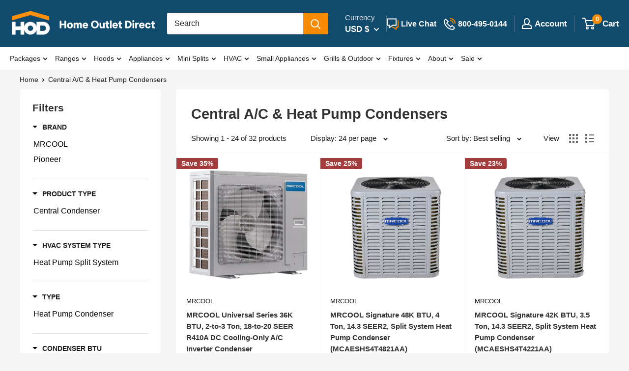

--- FILE ---
content_type: text/html; charset=utf-8
request_url: https://homeoutletdirect.com/products/signature-3-5-ton-up-to-14-3-seer2-42-000-btu-split-system-heat-pump-mcaeshs4t4221aa?view=stock
body_size: -393
content:
In Stock,Estimated delivery: Jan 26th-4th

--- FILE ---
content_type: text/html; charset=utf-8
request_url: https://homeoutletdirect.com/products/signature-5-ton-up-to-13-8-seer2-60-000-btu-split-air-conditioner-mcaesas4t6021aa?view=stock
body_size: -952
content:
In Stock,Estimated delivery: Jan 26th-4th

--- FILE ---
content_type: text/html; charset=utf-8
request_url: https://homeoutletdirect.com/products/signature-3-ton-up-to-14-3-seer2-36-000-btu-split-air-conditioner-mcaesas4t3621aa?view=stock
body_size: -953
content:
In Stock,Estimated delivery: Jan 26th-4th

--- FILE ---
content_type: text/html; charset=utf-8
request_url: https://homeoutletdirect.com/products/mrcool-36k-btu-3-ton-17-4-seer2-hyper-heat-central-ducted-condenser-central-36-hp-c-230b00-o?view=stock
body_size: -956
content:
In Stock,Estimated delivery: Jan 26th-4th

--- FILE ---
content_type: text/html; charset=utf-8
request_url: https://homeoutletdirect.com/products/mrcool-universal-series-48k-dc-inverter-heat-pump-condenser?view=stock
body_size: -394
content:
In Stock,Estimated delivery: Jan 26th-4th

--- FILE ---
content_type: text/html; charset=utf-8
request_url: https://homeoutletdirect.com/products/pioneer%C2%AE-10-000-btu-115v-under-bench-rv-inverter-heat-pump-air-conditioner?view=stock
body_size: -639
content:
In Stock,Estimated delivery: Jan 26th-2nd

--- FILE ---
content_type: text/css
request_url: https://homeoutletdirect.com/cdn/shop/t/173/assets/boost-pfs-general.css?v=60137605219376280871762872746
body_size: 8910
content:
@-webkit-keyframes load3{0%{-webkit-transform:rotate(0deg);transform:rotate(0)}to{-webkit-transform:rotate(360deg);transform:rotate(360deg)}}@keyframes load3{0%{-webkit-transform:rotate(0deg);transform:rotate(0)}to{-webkit-transform:rotate(360deg);transform:rotate(360deg)}}a.boost-pfs-filter-scroll-to-top{text-align:center;line-height:45px;display:none;background-color:#000;z-index:99;width:45px;height:45px;position:fixed;right:30px;top:85%;cursor:pointer;margin:0;clear:both;overflow:hidden;font-size:0}@media (max-width: 767px){a.boost-pfs-filter-scroll-to-top{width:40px;height:40px;line-height:40px;opacity:.7;filter:alpha(opacity=70);-moz-border-radius:4px;-webkit-border-radius:4px;border-radius:4px;-moz-transition:all .2s ease-in;-ms-transition:all .2s ease-in;-o-transition:all .2s ease-in;-webkit-transition:all .2s ease-in;transition:all .2s ease-in;top:inherit;right:15px;bottom:50px;overflow:hidden;vertical-align:baseline;padding:0}}a.boost-pfs-filter-scroll-to-top:hover{opacity:.7;filter:alpha(opacity=70)}a.boost-pfs-filter-scroll-to-top:before{color:#fff;background:none!important;font-size:16px;text-rendering:auto;text-transform:none;-webkit-font-smoothing:antialiased;-moz-osx-font-smoothing:grayscale;content:"";width:10px;height:10px;border-right:1px solid #fff;border-bottom:1px solid #fff;display:inline-block;-moz-transition:all .1s ease-in-out;-ms-transition:all .1s ease-in-out;-o-transition:all .1s ease-in-out;-webkit-transition:all .1s ease-in-out;transition:all .1s ease-in-out;-ms-transform:rotate(-135deg);-webkit-transform:rotate(-135deg);transform:rotate(-135deg);vertical-align:middle;margin-top:4px;border-width:2px}a.boost-pfs-filter-scroll-to-top.style2{background-color:#f0f0f0;-moz-transition:all .3s ease-in-out;-ms-transition:all .3s ease-in-out;-o-transition:all .3s ease-in-out;-webkit-transition:all .3s ease-in-out;transition:all .3s ease-in-out}a.boost-pfs-filter-scroll-to-top.style2:before{border-color:#000}a.boost-pfs-filter-scroll-to-top.style2:hover{background-color:#222}a.boost-pfs-filter-scroll-to-top.style2:hover:before{border-color:#fff}.boost-pfs-filter-apply-button{display:inline-block;padding:0 42px;line-height:40px;-moz-border-radius:50em;-webkit-border-radius:50em;border-radius:50em;text-decoration:none;text-align:center;vertical-align:middle;cursor:pointer;-webkit-user-select:none;-moz-user-select:none;-ms-user-select:none;user-select:none;-webkit-appearance:none;-moz-appearance:none;-moz-transition:all .4s ease 0s;-ms-transition:all .4s ease 0s;-o-transition:all .4s ease 0s;-webkit-transition:all .4s ease 0s;transition:all .4s ease 0s;white-space:nowrap;text-overflow:ellipsis;max-width:100%;overflow:hidden;color:#222;background:#fff;border:1px solid #222;margin:15px 20px 0 0;width:auto}.boost-pfs-filter-apply-button:hover,.boost-pfs-filter-apply-button.active,.boost-pfs-filter-apply-button.selected{color:#fff;background-color:#222;border-color:#222}.boost-pfs-filter-apply-button[disabled],.boost-pfs-filter-apply-button.disabled{cursor:default;background-color:#ccc;border:none;color:#fff}.boost-pfs-filter-apply-button:hover{border:1px solid #222}.boost-pfs-filter-apply-all-button{display:none}.boost-pfs-filter-clear{cursor:pointer;width:auto}@media screen and (min-width: 768px){.boost-pfs-filter-clear-all{float:left;line-height:20px;font-size:14px;cursor:pointer}}.boost-pfs-filter-option.boost-pfs-filter-has-scrollbar .boost-pfs-filter-option-content .boost-pfs-filter-option-content-inner{max-height:220px;overflow-y:auto;overflow-x:hidden;width:100%}.boost-pfs-filter-option.boost-pfs-filter-has-scrollbar .boost-pfs-filter-option-content .boost-pfs-filter-option-content-inner ul{padding-right:15px}.boost-pfs-filter-option.boost-pfs-filter-scrollbar-loading .boost-pfs-filter-option-content{position:relative}.boost-pfs-filter-option.boost-pfs-filter-scrollbar-loading .boost-pfs-filter-option-content:before{font-size:10px;text-indent:-9999em;width:28px;height:28px;-moz-border-radius:50%;-webkit-border-radius:50%;border-radius:50%;background:#fff;background:-moz-linear-gradient(left,#333 50%,rgba(255,255,255,0) 100%);background:-webkit-linear-gradient(left,#333 50%,rgba(255,255,255,0) 100%);background:-o-linear-gradient(left,#333 50%,rgba(255,255,255,0) 100%);background:-ms-linear-gradient(left,#333 50%,rgba(255,255,255,0) 100%);background:linear-gradient(to right,#333 50%,#fff0);position:relative;-webkit-animation:load3 .7s infinite linear;animation:load3 .7s infinite linear;-webkit-transform:translateZ(0);-ms-transform:translateZ(0);transform:translateZ(0);z-index:999999;content:"";width:15px;height:15px;display:block;left:50%;bottom:15px;margin:14px auto -15px -8px;position:absolute}.boost-pfs-filter-option.boost-pfs-filter-scrollbar-loading .boost-pfs-filter-option-content:before:before{width:50%;height:50%;background:#333;border-radius:100% 0 0;position:absolute;top:0;left:0;content:""}.boost-pfs-filter-option.boost-pfs-filter-scrollbar-loading .boost-pfs-filter-option-content:before:after{background:#fff;width:80%;height:80%;border-radius:50%;content:"";margin:auto;position:absolute;top:0;left:0;bottom:0;right:0}.boost-pfs-filter-option.boost-pfs-filter-scrollbar-loading .boost-pfs-filter-option-content:after{z-index:999999;background:#fff;width:11px;height:11px;border-radius:50%;content:"";position:absolute;top:auto;left:50%;bottom:2px;right:0;margin:0 0 0 -6px}.boost-pfs-filter-tree-h .boost-pfs-filter-option.boost-pfs-filter-has-scrollbar .boost-pfs-filter-option-content .boost-pfs-filter-option-content-inner{max-height:220px;overflow-y:auto;overflow-x:hidden}.boost-pfs-filter-tree-h .boost-pfs-filter-option.boost-pfs-filter-no-scrollbar .boost-pfs-filter-option-content-inner{max-height:100%!important}.boost-pfs-filter-tree-h .boost-pfs-filter-option.boost-pfs-filter-scrollbar-loading .boost-pfs-filter-option-content:after{position:absolute;top:220px}@media screen and (min-width: 768px){@supports (-moz-appearance: none){.boost-pfs-filter-option.boost-pfs-filter-has-scrollbar .boost-pfs-filter-option-content .boost-pfs-filter-option-content-inner{scrollbar-width:thin}}}.boost-pfs-filter-option.boost-pfs-filter-has-scrollbar .boost-pfs-filter-option-content-inner::-webkit-scrollbar{width:4px}.boost-pfs-filter-option.boost-pfs-filter-has-scrollbar .boost-pfs-filter-option-content-inner::-webkit-scrollbar-track{background:#ebebeb}.boost-pfs-filter-option.boost-pfs-filter-has-scrollbar .boost-pfs-filter-option-content-inner::-webkit-scrollbar-thumb{background:#757575}.boost-pfs-filter-option-show-search-box[type=text]{padding:10px 16px;width:100%;background:#fbfbfb;border:1px solid rgba(34,34,34,.5);height:36px;-moz-border-radius:50px;-webkit-border-radius:50px;border-radius:50px;min-height:0;margin:0;color:inherit;line-height:14px;font-size:inherit}.boost-pfs-filter-option .boost-pfs-filter-option-show-search-box-wrapper{margin-bottom:20px}.boost-pfs-filter-option-tooltip{position:relative;z-index:99;display:inline}.boost-pfs-filter-option-tooltip:before{content:"?";width:16px;height:16px;border:1px solid #bbb;-moz-border-radius:50%;-webkit-border-radius:50%;border-radius:50%;display:inline-block;text-align:center;vertical-align:middle;line-height:14px;font-size:11px;margin-left:5px}.boost-pfs-filter-option-tooltip .boost-pfs-filter-tooltip-arrow{display:none;width:7px;height:7px;background:#fff;border:1px solid #E2E2E2;border-top:none;border-left:none;position:absolute;top:-12px;left:50%;-ms-transform:rotate(45deg);-webkit-transform:rotate(45deg);transform:rotate(45deg);margin-left:-3px;z-index:2}.boost-pfs-filter-tooltip-open{background-color:#fff;border-color:#e2e2e2;color:#454545;font-size:13px;padding:5px;line-height:20px}.boost-pfs-filter-option .boost-pfs-filter-option-title .boost-pfs-filter-option-tooltip+.boost-pfs-filter-tooltip-wrapper{width:200px;position:absolute;bottom:30px;left:0;display:none;min-width:0px;z-index:99999}.boost-pfs-filter-option .boost-pfs-filter-option-title .boost-pfs-filter-option-tooltip+.boost-pfs-filter-tooltip-wrapper .boost-pfs-filter-qtip-content{text-align:center}.boost-pfs-filter-option .boost-pfs-filter-option-title .boost-pfs-filter-tooltip-wrapper .boost-pfs-filter-qtip-content{word-wrap:break-word;display:inline-block;background-color:#fff;border:1px solid #E2E2E2!important;color:#454545;font-size:13px;padding:10px 15px;line-height:20px;text-transform:initial;max-width:100%;min-width:50px;font-weight:400;text-align:left}.boost-pfs-filter-option-tooltip:hover:after,.boost-pfs-filter-option-tooltip:hover .boost-pfs-filter-tooltip-arrow,.boost-pfs-filter-option-tooltip:hover .boost-pfs-filter-tooltip-wrapper,.boost-pfs-filter-option-tooltip:hover+.boost-pfs-filter-tooltip-wrapper,.boost-pfs-filter-option-tooltip:hover+button+.boost-pfs-filter-tooltip-wrapper{display:block!important}.boost-pfs-filter-tree-h .boost-pfs-filter-option .boost-pfs-filter-option-title button .boost-pfs-filter-option-tooltip+.boost-pfs-filter-tooltip-wrapper{width:200px;left:0;margin-left:0;bottom:33px;text-align:left;height:auto;border:none}.boost-pfs-filter-tree-h .boost-pfs-filter-option .boost-pfs-filter-option-title button .boost-pfs-filter-option-tooltip+.boost-pfs-filter-tooltip-wrapper .boost-pfs-filter-qtip-content{position:static;height:auto}.boost-pfs-filter-tree-h .boost-pfs-filter-option-tooltip .boost-pfs-filter-tooltip-arrow{top:-12px}.boost-pfs-filter-option-view-more-action,.boost-pfs-filter-option-view-less-action{cursor:pointer;display:inline-block}.boost-pfs-filter-option-view-more-action button,.boost-pfs-filter-option-view-less-action button{border:none;background:none;padding:0;color:inherit;margin:0}.boost-pfs-filter-option-view-more-action:hover,.boost-pfs-filter-option-view-less-action:hover,.boost-pfs-filter-option-view-more-action:hover button,.boost-pfs-filter-option-view-less-action:hover button{opacity:.7;filter:alpha(opacity=70)}.boost-pfs-filter-option-view-more-action:focus,.boost-pfs-filter-option-view-less-action:focus{outline:none}.boost-pfs-filter-tree-v .boost-pfs-filter-option-view-more-action,.boost-pfs-filter-tree-v .boost-pfs-filter-option-view-less-action{padding-top:10px}.boost-pfs-filter-tree-h .boost-pfs-filter-option-view-more-action,.boost-pfs-filter-tree-h .boost-pfs-filter-option-view-less-action{position:relative;text-align:center;margin-top:10px;margin-bottom:-5px;display:block}.boost-pfs-filter-tree-h .boost-pfs-filter-option-view-more-action:before,.boost-pfs-filter-tree-h .boost-pfs-filter-option-view-more-action:after,.boost-pfs-filter-tree-h .boost-pfs-filter-option-view-less-action:before,.boost-pfs-filter-tree-h .boost-pfs-filter-option-view-less-action:after{position:absolute;content:"";top:50%;z-index:-1}.boost-pfs-filter-tree-h .boost-pfs-filter-option-view-more-action:before,.boost-pfs-filter-tree-h .boost-pfs-filter-option-view-less-action:before{left:0;width:100%;border-top:1px solid #eee}.boost-pfs-filter-tree-h .boost-pfs-filter-option-view-more-action:after,.boost-pfs-filter-tree-h .boost-pfs-filter-option-view-less-action:after{left:50%;height:34px;width:60px;-ms-transform:translate(-50%,-50%);-webkit-transform:translate(-50%,-50%);transform:translate(-50%,-50%);background:#fff}.boost-pfs-filter-tree-h .boost-pfs-filter-option-view-more-action>button,.boost-pfs-filter-tree-h .boost-pfs-filter-option-view-less-action>button{text-align:center;margin-top:0;width:32px;height:32px;color:#999;background:#f0f0f0;display:inline-block;border:1px solid #eee;-moz-border-radius:50%;-webkit-border-radius:50%;border-radius:50%;line-height:26px;position:relative;font-size:0}.boost-pfs-filter-tree-h .boost-pfs-filter-option-view-more-action>button:before,.boost-pfs-filter-tree-h .boost-pfs-filter-option-view-more-action>button:after,.boost-pfs-filter-tree-h .boost-pfs-filter-option-view-less-action>button:before,.boost-pfs-filter-tree-h .boost-pfs-filter-option-view-less-action>button:after{position:absolute;top:50%;left:50%;margin-top:-2px;margin-left:-3px;content:"";font-size:21px;width:6px;height:6px;-moz-transition:all .1s ease-in-out;-ms-transition:all .1s ease-in-out;-o-transition:all .1s ease-in-out;-webkit-transition:all .1s ease-in-out;transition:all .1s ease-in-out;border-right:1px solid #999;border-bottom:1px solid #999}.boost-pfs-filter-tree-h .boost-pfs-filter-option-view-more-action>button:before,.boost-pfs-filter-tree-h .boost-pfs-filter-option-view-more-action>button:after{-ms-transform:rotate(45deg);-webkit-transform:rotate(45deg);transform:rotate(45deg)}.boost-pfs-filter-tree-h .boost-pfs-filter-option-view-more-action>button:after{margin-top:-5px}.boost-pfs-filter-tree-h .boost-pfs-filter-option-view-less-action>button:before,.boost-pfs-filter-tree-h .boost-pfs-filter-option-view-less-action>button:after{-ms-transform:rotate(-135deg);-webkit-transform:rotate(-135deg);transform:rotate(-135deg);margin-top:-1px}.boost-pfs-filter-tree-h .boost-pfs-filter-option-view-less-action>button:after{margin-top:-4px}.boost-pfs-filter-refine-by .boost-pfs-filter-option-title{*zoom:1}.boost-pfs-filter-refine-by .boost-pfs-filter-option-title h3{float:left}.boost-pfs-filter-refine-by .boost-pfs-filter-option-title .boost-pfs-filter-clear-all{float:right;width:auto}.boost-pfs-filter-refine-by .boost-pfs-filter-option-title:after{content:"";display:table;clear:both}.boost-pfs-filter-refine-by .boost-pfs-filter-refine-by-items .refine-by-item{display:block;color:inherit;position:relative}.boost-pfs-filter-refine-by .boost-pfs-filter-refine-by-items .refine-by-item .boost-pfs-filter-clear{display:inline-block;width:100%;height:auto;margin-left:0;right:0;top:2px;background:none;padding-right:20px}.boost-pfs-filter-refine-by .boost-pfs-filter-refine-by-items .refine-by-item .boost-pfs-filter-clear:before{width:9px;content:"";display:block;height:1px;background:#000;position:absolute;right:0;top:9px;-ms-transform:rotate(45deg);-webkit-transform:rotate(45deg);transform:rotate(45deg)}.boost-pfs-filter-refine-by .boost-pfs-filter-refine-by-items .refine-by-item .boost-pfs-filter-clear:after{width:9px;content:"";display:block;height:1px;background:#000;position:absolute;right:0;top:9px;-ms-transform:rotate(-45deg);-webkit-transform:rotate(-45deg);transform:rotate(-45deg)}@media screen and (min-width: 768px){.boost-pfs-filter-refine-by{margin-top:15px}.boost-pfs-filter-refine-by>span{float:left;margin:0 20px 0 0;font-size:14px;text-transform:uppercase;font-weight:600;line-height:20px}.boost-pfs-filter-refine-by .boost-pfs-filter-refine-by-items .refine-by-item{float:left;margin-right:20px;line-height:20px;margin-bottom:8px}.boost-pfs-filter-refine-by .boost-pfs-filter-refine-by-items .refine-by-item .refine-by-type{font-size:14px;display:inline-block;vertical-align:text-bottom}.boost-pfs-filter-refine-by .boost-pfs-filter-refine-by-items .boost-pfs-filter-clear{width:14px;height:auto;margin-left:5px}}.boost-pfs-filter-tree-v .boost-pfs-filter-refine-by,.boost-pfs-filter-refine-by-wrapper-v .boost-pfs-filter-refine-by{margin-bottom:20px;padding-bottom:20px;border-bottom:1px solid #e3e3e3}.boost-pfs-filter-tree-v .boost-pfs-filter-refine-by .boost-pfs-filter-option-title,.boost-pfs-filter-refine-by-wrapper-v .boost-pfs-filter-refine-by .boost-pfs-filter-option-title{line-height:20px}.boost-pfs-filter-tree-v .boost-pfs-filter-refine-by .boost-pfs-filter-option-title h3,.boost-pfs-filter-refine-by-wrapper-v .boost-pfs-filter-refine-by .boost-pfs-filter-option-title h3{font-size:16px;margin:0;text-transform:none;font-weight:400;line-height:20px}.boost-pfs-filter-tree-v .boost-pfs-filter-refine-by .boost-pfs-filter-option-title .boost-pfs-filter-clear,.boost-pfs-filter-refine-by-wrapper-v .boost-pfs-filter-refine-by .boost-pfs-filter-option-title .boost-pfs-filter-clear{font-size:11px;color:#2d2d2d;line-height:21px}.boost-pfs-filter-tree-v .boost-pfs-filter-refine-by .boost-pfs-filter-refine-by-items,.boost-pfs-filter-refine-by-wrapper-v .boost-pfs-filter-refine-by .boost-pfs-filter-refine-by-items{margin-top:15px}.boost-pfs-filter-tree-v .boost-pfs-filter-refine-by .boost-pfs-filter-refine-by-items .refine-by-item,.boost-pfs-filter-refine-by-wrapper-v .boost-pfs-filter-refine-by .boost-pfs-filter-refine-by-items .refine-by-item{text-transform:uppercase;color:#2d2d2d;overflow:hidden;float:none;margin-right:0}.boost-pfs-filter-tree-v .boost-pfs-filter-refine-by .boost-pfs-filter-refine-by-items .refine-by-item .refine-by-type .refine-by-option,.boost-pfs-filter-refine-by-wrapper-v .boost-pfs-filter-refine-by .boost-pfs-filter-refine-by-items .refine-by-item .refine-by-type .refine-by-option{font-weight:400;margin-right:3px}.boost-pfs-filter-tree-v .boost-pfs-filter-refine-by .boost-pfs-filter-refine-by-items .refine-by-item .refine-by-type .refine-by-value,.boost-pfs-filter-refine-by-wrapper-v .boost-pfs-filter-refine-by .boost-pfs-filter-refine-by-items .refine-by-item .refine-by-type .refine-by-value{font-weight:700}.boost-pfs-filter-tree-v .boost-pfs-filter-refine-by .boost-pfs-filter-refine-by-items .refine-by-item .boost-pfs-filter-clear,.boost-pfs-filter-refine-by-wrapper-v .boost-pfs-filter-refine-by .boost-pfs-filter-refine-by-items .refine-by-item .boost-pfs-filter-clear{float:right}.boost-pfs-filter-tree-v .boost-pfs-filter-refine-by .boost-pfs-filter-refine-by-items .refine-by-item .boost-pfs-filter-clear:before,.boost-pfs-filter-tree-v .boost-pfs-filter-refine-by .boost-pfs-filter-refine-by-items .refine-by-item .boost-pfs-filter-clear:after,.boost-pfs-filter-refine-by-wrapper-v .boost-pfs-filter-refine-by .boost-pfs-filter-refine-by-items .refine-by-item .boost-pfs-filter-clear:before,.boost-pfs-filter-refine-by-wrapper-v .boost-pfs-filter-refine-by .boost-pfs-filter-refine-by-items .refine-by-item .boost-pfs-filter-clear:after{border-top:1px solid black;background:none;width:15px}.boost-pfs-filter-tree-h .boost-pfs-filter-pc>span,.boost-pfs-filter-tree-h .boost-pfs-filter-pc .boost-pfs-filter-clear-all,.boost-pfs-filter-refine-by-wrapper-h .boost-pfs-filter-pc>span,.boost-pfs-filter-refine-by-wrapper-h .boost-pfs-filter-pc .boost-pfs-filter-clear-all{line-height:26px}.boost-pfs-filter-tree-h .boost-pfs-filter-pc .boost-pfs-filter-clear-all,.boost-pfs-filter-refine-by-wrapper-h .boost-pfs-filter-pc .boost-pfs-filter-clear-all{text-transform:lowercase;text-decoration:underline}.boost-pfs-filter-tree-h .boost-pfs-filter-pc .boost-pfs-filter-clear-all:hover,.boost-pfs-filter-refine-by-wrapper-h .boost-pfs-filter-pc .boost-pfs-filter-clear-all:hover{text-decoration:none}.boost-pfs-filter-tree-h .boost-pfs-filter-pc .boost-pfs-filter-refine-by-items .refine-by-item,.boost-pfs-filter-refine-by-wrapper-h .boost-pfs-filter-pc .boost-pfs-filter-refine-by-items .refine-by-item{line-height:26px;height:26px;background:#f5f5f5;-moz-border-radius:50em;-webkit-border-radius:50em;border-radius:50em;@inlude transition(background-color .5s ease);}.boost-pfs-filter-tree-h .boost-pfs-filter-pc .boost-pfs-filter-refine-by-items .refine-by-item:hover,.boost-pfs-filter-tree-h .boost-pfs-filter-pc .boost-pfs-filter-refine-by-items .refine-by-item:focus,.boost-pfs-filter-refine-by-wrapper-h .boost-pfs-filter-pc .boost-pfs-filter-refine-by-items .refine-by-item:hover,.boost-pfs-filter-refine-by-wrapper-h .boost-pfs-filter-pc .boost-pfs-filter-refine-by-items .refine-by-item:focus{background-color:#0003}.boost-pfs-filter-tree-h .boost-pfs-filter-pc .boost-pfs-filter-refine-by-items .refine-by-item .boost-pfs-filter-clear,.boost-pfs-filter-refine-by-wrapper-h .boost-pfs-filter-pc .boost-pfs-filter-refine-by-items .refine-by-item .boost-pfs-filter-clear{right:0;top:0;width:100%;margin-left:0;padding:0 30px 0 12px}.boost-pfs-filter-tree-h .boost-pfs-filter-pc .boost-pfs-filter-refine-by-items .refine-by-item .boost-pfs-filter-clear:before,.boost-pfs-filter-tree-h .boost-pfs-filter-pc .boost-pfs-filter-refine-by-items .refine-by-item .boost-pfs-filter-clear:after,.boost-pfs-filter-refine-by-wrapper-h .boost-pfs-filter-pc .boost-pfs-filter-refine-by-items .refine-by-item .boost-pfs-filter-clear:before,.boost-pfs-filter-refine-by-wrapper-h .boost-pfs-filter-pc .boost-pfs-filter-refine-by-items .refine-by-item .boost-pfs-filter-clear:after{border-top:1px solid black;top:13px;right:7px}.boost-pfs-filter-tree-h .boost-pfs-filter-pc .boost-pfs-filter-refine-by-items .refine-by-item .boost-pfs-filter-clear .refine-by-type,.boost-pfs-filter-refine-by-wrapper-h .boost-pfs-filter-pc .boost-pfs-filter-refine-by-items .refine-by-item .boost-pfs-filter-clear .refine-by-type{color:#3d4246;font-size:12px;line-height:18px;padding-top:4px;padding-bottom:4px}.boost-pfs-filter-tree-h .boost-pfs-filter-pc .boost-pfs-filter-refine-by-items .refine-by-item .boost-pfs-filter-clear .refine-by-type .refine-by-value,.boost-pfs-filter-refine-by-wrapper-h .boost-pfs-filter-pc .boost-pfs-filter-refine-by-items .refine-by-item .boost-pfs-filter-clear .refine-by-type .refine-by-value{font-weight:400}@media (max-width: 767px){.boost-pfs-filter-mobile-toolbar,.boost-pfs-filter-mobile-footer,.boost-pfs-filter-selected-items-mobile{display:none}.boost-pfs-filter-tree-v{display:none;width:100%!important;float:none!important}.boost-pfs-filter-tree-mobile-button{display:block}.boost-pfs-filter-top-show-limit,.boost-pfs-filter-top-sorting{width:auto;margin-top:0}.boost-pfs-filter-top-display-type .boost-pfs-filter-display-item:nth-of-type(1){margin-left:0}.boost-pfs-search-form{max-width:100%}.boost-pfs-filter-option-item-list-swatch.square-list li a{display:table!important;width:100%}.boost-pfs-filter-option-item-list-swatch.square-list li a span{display:table-cell!important;vertical-align:middle}.boost-pfs-filter-option-item-list-swatch.square-list li a span.boost-pfs-filter-option-value{padding-left:5px}.boost-pfs-filter-option-item-list-swatch.square-list li a span.boost-pfs-filter-option-amount{float:none;text-align:right}.boost-pfs-filter-option-tooltip{display:none}.boost-pfs-filter-tree-h .boost-pfs-filter-option .boost-pfs-filter-option-content ul.boost-pfs-filter-option-item-list-multiple-list li,.boost-pfs-filter-tree-h .boost-pfs-filter-option .boost-pfs-filter-option-content ul.boost-pfs-filter-option-item-list-single-list li{width:100%}.boost-pfs-filter-tree-h .boost-pfs-filter-option .boost-pfs-filter-option-content ul.boost-pfs-filter-option-item-list-box li{width:auto}.boost-pfs-filter-tree-h .boost-pfs-filter-option .boost-pfs-filter-option-content .boost-pfs-filter-option-range-slide{width:90%}.boost-pfs-filter-tree-h .boost-pfs-filter-refine-by{padding-top:10px}.boost-pfs-filter-tree-mobile-sticky.boost-pfs-filter-tree-mobile-open{position:fixed;display:block!important;margin:0;padding:0;background:#fff;list-style:none;z-index:9999999998;top:0;left:0;height:100vh;width:100%;text-align:left;margin:0!important}.boost-pfs-filter-tree-mobile-sticky.boost-pfs-filter-tree-mobile-open .boost-pfs-filter-tree-content{height:100%;width:100%}.boost-pfs-filter-tree-mobile-sticky.boost-pfs-filter-tree-v .boost-pfs-filter-options-wrapper{height:calc(100vh - 88px);overflow-x:hidden;overflow-y:auto}.boost-pfs-filter-tree-mobile-sticky.boost-pfs-filter-tree-v .boost-pfs-filter-option{white-space:nowrap;margin:0;padding:15px 20px;text-align:center;position:relative}.boost-pfs-filter-tree-mobile-sticky.boost-pfs-filter-tree-v .boost-pfs-filter-option .boost-pfs-filter-option-title{padding:0 8px;position:relative}.boost-pfs-filter-tree-mobile-sticky.boost-pfs-filter-tree-v .boost-pfs-filter-option .boost-pfs-filter-option-title .boost-pfs-filter-clear{display:none!important}.boost-pfs-filter-tree-mobile-sticky.boost-pfs-filter-tree-v .boost-pfs-filter-option .boost-pfs-filter-option-content{text-align:left;max-height:max-content;white-space:normal}.boost-pfs-filter-tree-mobile-sticky.boost-pfs-filter-tree-v .boost-pfs-filter-option-amount{float:right}.boost-pfs-filter-tree-mobile-sticky.boost-pfs-filter-tree-v .boost-pfs-filter-refine-by{padding:15px 28px;display:none}.boost-pfs-filter-tree-mobile-sticky.boost-pfs-filter-tree-v .boost-pfs-filter-selected-items-mobile{display:block}.boost-pfs-filter-mobile-toolbar-header{background:#f3f3f3;border-bottom:1px solid #e3e3e3;padding:15px 0;text-align:center;text-transform:uppercase;line-height:14px}.boost-pfs-filter-mobile-toolbar-items{background:#fff;border-bottom:1px solid #e3e3e3;padding:15px;line-height:14px;text-transform:uppercase}.boost-pfs-filter-mobile-toolbar-items a{color:#333;position:relative;font-size:14px;line-height:14px;margin:0;padding:0}.boost-pfs-filter-mobile-toolbar-items .boost-pfs-filter-close-btn{color:#949494}.boost-pfs-filter-mobile-toolbar-items .boost-pfs-filter-mobile-toolbar-left{display:inline-block}.boost-pfs-filter-mobile-toolbar-items .boost-pfs-filter-mobile-toolbar-left a{padding-left:15px}.boost-pfs-filter-mobile-toolbar-items .boost-pfs-filter-mobile-toolbar-left a:before{content:"";border:solid black;border-width:0 2px 2px 0;display:inline-block;padding:3px;-ms-transform:rotate(135deg);-webkit-transform:rotate(135deg);transform:rotate(135deg);position:absolute;left:0;top:4px}.boost-pfs-filter-mobile-toolbar-items .boost-pfs-filter-mobile-toolbar-right{float:right}.boost-pfs-filter-mobile-footer{position:relative;bottom:0;width:100%}.boost-pfs-filter-mobile-footer button{padding:15px;background:#333;color:#fff;width:100%;text-transform:uppercase;font-weight:700;font-size:16px}.boost-pfs-filter-option-item-list-swatch.circle-list li a .boost-pfs-filter-option-swatch-image,.boost-pfs-filter-option-item-list-swatch.circle-grid li a .boost-pfs-filter-option-swatch-image{background-clip:padding-box}}@media screen and (max-width: 767px){.boost-pfs-filter-tree-mobile-style2 .boost-pfs-filter-tree-content{display:-webkit-box;display:-ms-flexbox;display:flex;flex-direction:column;padding-bottom:48px;position:relative}.boost-pfs-filter-tree-mobile-style2 .boost-pfs-filter-tree-content [class*=mobile-]{margin:0;float:none}.boost-pfs-filter-tree-mobile-style2 .boost-pfs-filter-option-item-list-swatch.square-grid{white-space:normal}.boost-pfs-filter-tree-mobile-style2 .boost-pfs-filter-mobile-toolbar{display:block}.boost-pfs-filter-tree-mobile-style2 .boost-pfs-filter-mobile-toolbar .boost-pfs-filter-mobile-toolbar-top{position:fixed;left:0;top:0;z-index:99999;width:60px;height:100%}.boost-pfs-filter-tree-mobile-style2 .boost-pfs-filter-mobile-toolbar .boost-pfs-filter-close{display:block;width:100%;height:100%;background:#0003}.boost-pfs-filter-tree-mobile-style2 .boost-pfs-filter-mobile-toolbar .boost-pfs-filter-close span{display:block;width:40px;height:40px;position:relative;background:#000;font-size:0;margin-left:20px}.boost-pfs-filter-tree-mobile-style2 .boost-pfs-filter-mobile-toolbar .boost-pfs-filter-close span:before,.boost-pfs-filter-tree-mobile-style2 .boost-pfs-filter-mobile-toolbar .boost-pfs-filter-close span:after{content:"";position:absolute;top:0;bottom:0;left:calc(55% - 7px);display:block;width:2px;height:25px;transform-origin:bottom center;background:#fff;-moz-transition:all ease-out .28s;-ms-transition:all ease-out .28s;-o-transition:all ease-out .28s;-webkit-transition:all ease-out .28s;transition:all ease-out .28s;border:none;padding:0}.boost-pfs-filter-tree-mobile-style2 .boost-pfs-filter-mobile-toolbar .boost-pfs-filter-close span:before{-ms-transform:translateX(-5px) translateY(5px) rotate(45deg);-webkit-transform:translateX(-5px) translateY(5px) rotate(45deg);transform:translate(-5px) translateY(5px) rotate(45deg)}.boost-pfs-filter-tree-mobile-style2 .boost-pfs-filter-mobile-toolbar .boost-pfs-filter-close span:after{-ms-transform:translateX(13px) translateY(5px) rotate(-45deg);-webkit-transform:translateX(13px) translateY(5px) rotate(-45deg);transform:translate(13px) translateY(5px) rotate(-45deg)}.boost-pfs-filter-tree-mobile-style2 .boost-pfs-filter-mobile-toolbar .boost-pfs-filter-mobile-toolbar-items{text-align:center;padding-top:10px;padding-bottom:10px;display:table;width:100%;position:relative}.boost-pfs-filter-tree-mobile-style2 .boost-pfs-filter-mobile-toolbar .boost-pfs-filter-mobile-toolbar-items .boost-pfs-filter-mobile-toolbar-left,.boost-pfs-filter-tree-mobile-style2 .boost-pfs-filter-mobile-toolbar .boost-pfs-filter-mobile-toolbar-items .boost-pfs-filter-mobile-toolbar-middle,.boost-pfs-filter-tree-mobile-style2 .boost-pfs-filter-mobile-toolbar .boost-pfs-filter-mobile-toolbar-items .boost-pfs-filter-mobile-toolbar-right{display:table-cell;vertical-align:top;float:none}.boost-pfs-filter-tree-mobile-style2 .boost-pfs-filter-mobile-toolbar .boost-pfs-filter-mobile-toolbar-items .boost-pfs-filter-mobile-toolbar-left{width:55px;text-align:left}.boost-pfs-filter-tree-mobile-style2 .boost-pfs-filter-mobile-toolbar .boost-pfs-filter-mobile-toolbar-items .boost-pfs-filter-mobile-toolbar-left a{margin-left:4px}.boost-pfs-filter-tree-mobile-style2 .boost-pfs-filter-mobile-toolbar .boost-pfs-filter-mobile-toolbar-items .boost-pfs-filter-mobile-toolbar-left a:before{top:8px}.boost-pfs-filter-tree-mobile-style2 .boost-pfs-filter-mobile-toolbar .boost-pfs-filter-mobile-toolbar-items .boost-pfs-filter-mobile-toolbar-middle{line-height:20px;font-weight:600;font-size:14px;width:calc(100% - 110px);text-align:center;padding-right:5px;padding-left:5px}.boost-pfs-filter-tree-mobile-style2 .boost-pfs-filter-mobile-toolbar .boost-pfs-filter-mobile-toolbar-items .boost-pfs-filter-mobile-toolbar-right{width:55px}.boost-pfs-filter-tree-mobile-style2 .boost-pfs-filter-mobile-toolbar .boost-pfs-filter-mobile-toolbar-items .boost-pfs-filter-mobile-toolbar-right button{border:none;background:none;text-transform:lowercase;text-align:right;width:100%}.boost-pfs-filter-tree-mobile-style2 .boost-pfs-filter-mobile-footer{display:block;margin:0;position:fixed;width:calc(100% - 60px);left:auto;right:0}.boost-pfs-filter-tree-mobile-style2 .boost-pfs-filter-mobile-footer button{font-weight:400;color:#fff;line-height:20px;padding-top:14px;padding-bottom:14px;background:#222;text-transform:lowercase;border:none;margin-bottom:0;-moz-border-radius:0!important;-webkit-border-radius:0!important;border-radius:0!important}.boost-pfs-filter-tree-mobile-style2 .boost-pfs-filter-mobile-footer button:first-letter{text-transform:uppercase}.boost-pfs-filter-tree-mobile-style2.boost-pfs-filter-tree-v{width:calc(100% - 60px)!important;left:auto;right:0;padding-bottom:0}.boost-pfs-filter-tree-mobile-style2.boost-pfs-filter-tree-v .boost-pfs-filter-options-wrapper{overflow-x:hidden;overflow-y:auto;padding-bottom:0;height:auto;flex-grow:1;position:fixed;bottom:49px;width:calc(100% - 81px);right:10px}.boost-pfs-filter-tree-mobile-style2.boost-pfs-filter-tree-v .boost-pfs-filter-option{max-height:100%;display:-webkit-box;display:-ms-flexbox;display:flex;-webkit-box-orient:vertical;-webkit-box-direction:normal;-ms-flex-direction:column;flex-direction:column;padding:0;border:none}.boost-pfs-filter-tree-mobile-style2.boost-pfs-filter-tree-v .boost-pfs-filter-option .boost-pfs-filter-option-title{text-align:left;padding:20px 16px;border-top:1px solid #E8E9EB}.boost-pfs-filter-tree-mobile-style2.boost-pfs-filter-tree-v .boost-pfs-filter-option .boost-pfs-filter-option-title .boost-pfs-filter-selected-items-mobile{margin:0;padding:0;font-size:12px;font-weight:300}.boost-pfs-filter-tree-mobile-style2.boost-pfs-filter-tree-v .boost-pfs-filter-option .boost-pfs-filter-option-title .boost-pfs-filter-selected-items-mobile span{display:block;padding-top:4px;margin-bottom:-3px;white-space:nowrap;text-overflow:ellipsis;overflow:hidden;width:calc(100% - 10px)}.boost-pfs-filter-tree-mobile-style2.boost-pfs-filter-tree-v .boost-pfs-filter-option .boost-pfs-filter-option-title .boost-pfs-filter-option-title-heading{font-weight:400;padding-bottom:0;width:100%;position:relative;padding-right:20px;margin-bottom:0;display:block}.boost-pfs-filter-tree-mobile-style2.boost-pfs-filter-tree-v .boost-pfs-filter-option .boost-pfs-filter-option-title .boost-pfs-filter-option-title-heading:after{content:"";width:10px;height:10px;border-right:1px solid #000;border-bottom:1px solid #000;display:inline-block;-moz-transition:all .1s ease-in-out;-ms-transition:all .1s ease-in-out;-o-transition:all .1s ease-in-out;-webkit-transition:all .1s ease-in-out;transition:all .1s ease-in-out;-ms-transform:rotate(-45deg);-webkit-transform:rotate(-45deg);transform:rotate(-45deg);position:absolute;top:6px;right:0}.boost-pfs-filter-tree-mobile-style2.boost-pfs-filter-tree-v .boost-pfs-filter-option .boost-pfs-filter-option-title .boost-pfs-filter-option-title-text:before{display:none}.boost-pfs-filter-tree-mobile-style2.boost-pfs-filter-tree-v .boost-pfs-filter-option:first-child .boost-pfs-filter-option-title{border-top:none}.boost-pfs-filter-tree-mobile-style2.boost-pfs-filter-tree-v .boost-pfs-filter-option .boost-pfs-filter-option-content{padding:20px 0 20px 20px}.boost-pfs-filter-tree-mobile-style2.boost-pfs-filter-tree-v .boost-pfs-filter-option .boost-pfs-filter-option-content .boost-pfs-filter-option-show-search-box-wrapper{margin-right:20px}.boost-pfs-filter-tree-mobile-style2.boost-pfs-filter-tree-v .boost-pfs-filter-option .boost-pfs-filter-option-content .boost-pfs-filter-option-content-inner{max-height:calc(100vh - 130px);padding-right:20px;overflow-x:hidden;overflow-y:auto}.boost-pfs-filter-tree-mobile-style2.boost-pfs-filter-tree-v .boost-pfs-filter-option .boost-pfs-filter-option-content.boost-pfs-filter-has-searchbox:not(.boost-pfs-filter-has-view-more) .boost-pfs-filter-option-content-inner{max-height:calc(100vh - 190px)}.boost-pfs-filter-tree-mobile-style2.boost-pfs-filter-tree-v .boost-pfs-filter-option .boost-pfs-filter-option-content.boost-pfs-filter-has-view-more:not(.boost-pfs-filter-has-searchbox) .boost-pfs-filter-option-content-inner{max-height:calc(100vh - 165px)}.boost-pfs-filter-tree-mobile-style2.boost-pfs-filter-tree-v .boost-pfs-filter-option .boost-pfs-filter-option-content.boost-pfs-filter-has-view-more.boost-pfs-filter-has-searchbox .boost-pfs-filter-option-content-inner{max-height:calc(100vh - 220px)}.boost-pfs-filter-tree-mobile-style2.boost-pfs-filter-tree-v .boost-pfs-filter-option .boost-pfs-filter-option-content .boost-pfs-filter-option-item .boost-pfs-filter-button{display:block;width:100%}.boost-pfs-filter-tree-mobile-style2.boost-pfs-filter-tree-v .boost-pfs-filter-option .boost-pfs-filter-option-content .boost-pfs-filter-option-item .boost-pfs-filter-button.boost-pfs-filter-button-arrow{width:auto;right:4px}.boost-pfs-filter-tree-mobile-style2.boost-pfs-filter-tree-v .boost-pfs-filter-option .boost-pfs-filter-option-content .boost-pfs-filter-option-item .boost-pfs-filter-button .boost-pfs-filter-option-amount{opacity:.6;filter:alpha(opacity=60)}.boost-pfs-filter-tree-mobile-style2.boost-pfs-filter-tree-v .boost-pfs-filter-option .boost-pfs-filter-option-content .boost-pfs-filter-option-item.selected .boost-pfs-filter-button{opacity:1;filter:alpha(opacity=100)}.boost-pfs-filter-tree-mobile-style2.boost-pfs-filter-tree-v .boost-pfs-filter-option.boost-pfs-filter-option-collapsed .boost-pfs-filter-option-title .boost-pfs-filter-option-title-heading:after{-ms-transform:translate(0,-50%) rotate(-45deg);-webkit-transform:translate(0,-50%) rotate(-45deg);transform:translateY(-50%) rotate(-45deg)}.boost-pfs-filter-tree-mobile-style2.boost-pfs-filter-tree-v .boost-pfs-filter-option.boost-pfs-filter-option-collapsed:first-child{border-top:none}.boost-pfs-filter-tree-mobile-style2.boost-pfs-filter-tree-v .boost-pfs-filter-option.boost-pfs-filter-option-collapsed .boost-pfs-filter-option-view-more-action,.boost-pfs-filter-tree-mobile-style2.boost-pfs-filter-tree-v .boost-pfs-filter-option.boost-pfs-filter-option-collapsed .boost-pfs-filter-option-view-less-action,.boost-pfs-filter-tree-mobile-style2.boost-pfs-filter-tree-v .boost-pfs-filter-option.boost-pfs-filter-option-collapsed .boost-pfs-filter-option-content,.boost-pfs-filter-tree-mobile-style2.boost-pfs-filter-tree-v .boost-pfs-filter-option.boost-pfs-filter-option-hidden{display:none}.boost-pfs-filter-tree-mobile-style2.boost-pfs-filter-tree-v .boost-pfs-filter-option.boost-pfs-filter-has-scrollbar .boost-pfs-filter-option-content .boost-pfs-filter-option-content-inner ul{padding-right:0}.boost-pfs-filter-tree-mobile-style2.boost-pfs-filter-tree-v .boost-pfs-filter-option.boost-pfs-filter-has-scrollbar.boost-pfs-filter-option-swatch .boost-pfs-filter-option-content .boost-pfs-filter-option-content-inner{margin-left:-3px;margin-right:-3px;width:calc(100% + 6px)}.boost-pfs-filter-tree-mobile-style2.boost-pfs-filter-tree-v .boost-pfs-filter-option.boost-pfs-filter-option-view-more .boost-pfs-filter-option-content .boost-pfs-filter-option-content-inner,.boost-pfs-filter-tree-mobile-style2.boost-pfs-filter-tree-v .boost-pfs-filter-option.boost-pfs-filter-option-view-more-with-scrollbar .boost-pfs-filter-option-content .boost-pfs-filter-option-content-inner{max-height:calc(100vh - 172px)}.boost-pfs-filter-tree-mobile-style2.boost-pfs-filter-tree-v .boost-pfs-filter-option.boost-pfs-filter-option-range .boost-pfs-filter-option-content .boost-pfs-filter-option-content-inner{overflow-y:hidden}.boost-pfs-filter-tree-mobile-style2.boost-pfs-filter-tree-mobile-full-width-style{width:100%!important}.boost-pfs-filter-tree-mobile-style2.boost-pfs-filter-tree-mobile-full-width-style .boost-pfs-filter-mobile-toolbar .boost-pfs-filter-mobile-toolbar-top{position:absolute;left:0;top:0;z-index:99999;height:40px;width:55px;text-align:left}.boost-pfs-filter-tree-mobile-style2.boost-pfs-filter-tree-mobile-full-width-style .boost-pfs-filter-mobile-toolbar .boost-pfs-filter-mobile-toolbar-top .boost-pfs-filter-close{background:none}.boost-pfs-filter-tree-mobile-style2.boost-pfs-filter-tree-mobile-full-width-style .boost-pfs-filter-mobile-toolbar .boost-pfs-filter-mobile-toolbar-top .boost-pfs-filter-close span{background:none;margin-left:15px}.boost-pfs-filter-tree-mobile-style2.boost-pfs-filter-tree-mobile-full-width-style .boost-pfs-filter-mobile-toolbar .boost-pfs-filter-mobile-toolbar-top .boost-pfs-filter-close span:before{content:"";border:solid black;border-width:0 2px 2px 0;display:inline-block;padding:3px;-ms-transform:rotate(135deg);-webkit-transform:rotate(135deg);transform:rotate(135deg);position:absolute;left:0;top:10px;bottom:auto;width:auto;height:auto}.boost-pfs-filter-tree-mobile-style2.boost-pfs-filter-tree-mobile-full-width-style .boost-pfs-filter-mobile-toolbar .boost-pfs-filter-mobile-toolbar-top .boost-pfs-filter-close span:after{display:none}.boost-pfs-filter-tree-mobile-style2.boost-pfs-filter-tree-mobile-full-width-style .boost-pfs-filter-mobile-toolbar .boost-pfs-filter-mobile-toolbar-items{padding:0}.boost-pfs-filter-tree-mobile-style2.boost-pfs-filter-tree-mobile-full-width-style .boost-pfs-filter-mobile-toolbar .boost-pfs-filter-mobile-toolbar-items .boost-pfs-filter-mobile-toolbar-left{width:55px;text-align:left;height:40px;position:relative;margin:0}.boost-pfs-filter-tree-mobile-style2.boost-pfs-filter-tree-mobile-full-width-style .boost-pfs-filter-mobile-toolbar .boost-pfs-filter-mobile-toolbar-items .boost-pfs-filter-mobile-toolbar-left .boost-pfs-filter-back-btn{margin-left:0;z-index:99999999;background:#fff;width:55px;display:block;position:absolute;top:0;left:0;width:100%;height:100%}.boost-pfs-filter-tree-mobile-style2.boost-pfs-filter-tree-mobile-full-width-style .boost-pfs-filter-mobile-toolbar .boost-pfs-filter-mobile-toolbar-items .boost-pfs-filter-mobile-toolbar-left .boost-pfs-filter-back-btn:before{top:16px;left:15px}.boost-pfs-filter-tree-mobile-style2.boost-pfs-filter-tree-mobile-full-width-style .boost-pfs-filter-mobile-toolbar .boost-pfs-filter-mobile-toolbar-items .boost-pfs-filter-mobile-toolbar-middle{padding-top:10px}.boost-pfs-filter-tree-mobile-style2.boost-pfs-filter-tree-mobile-full-width-style .boost-pfs-filter-mobile-toolbar .boost-pfs-filter-mobile-toolbar-items .boost-pfs-filter-mobile-toolbar-right button{padding:10px 10px 0 0}.boost-pfs-filter-tree-mobile-style2.boost-pfs-filter-tree-mobile-full-width-style .boost-pfs-filter-options-wrapper{width:calc(100% - 20px)}.boost-pfs-filter-tree-mobile-style2.boost-pfs-filter-tree-mobile-full-width-style .boost-pfs-filter-mobile-footer{width:100%}}@media screen and (max-width: 767px){.boost-pfs-filter-tree-mobile-style3 .boost-pfs-filter-tree-content{display:-webkit-box;display:-ms-flexbox;display:flex;flex-direction:column;padding-bottom:48px;position:relative}.boost-pfs-filter-tree-mobile-style3 .boost-pfs-filter-tree-content [class*=mobile-]{margin:0;float:none}.boost-pfs-filter-tree-mobile-style3 .boost-pfs-filter-tree-content .boost-pfs-filter-option .boost-pfs-filter-option-content{padding-top:20px}.boost-pfs-filter-tree-mobile-style3 .boost-pfs-filter-tree-content .boost-pfs-filter-option.boost-pfs-filter-option-collapsed .boost-pfs-filter-option-content{display:none}.boost-pfs-filter-tree-mobile-style3 .boost-pfs-filter-mobile-toolbar{display:block}.boost-pfs-filter-tree-mobile-style3 .boost-pfs-filter-mobile-toolbar .boost-pfs-filter-mobile-toolbar-header{background:#fff;height:40px;color:#000;padding:13px 0;font-weight:600}.boost-pfs-filter-tree-mobile-style3 .boost-pfs-filter-mobile-toolbar .boost-pfs-filter-mobile-toolbar-top{position:fixed;left:0;top:0;z-index:99999;width:60px;height:100%}.boost-pfs-filter-tree-mobile-style3 .boost-pfs-filter-mobile-toolbar .boost-pfs-filter-mobile-toolbar-top .boost-pfs-filter-close{display:block;width:100%;height:100%;background:#0003}.boost-pfs-filter-tree-mobile-style3 .boost-pfs-filter-mobile-toolbar .boost-pfs-filter-mobile-toolbar-top .boost-pfs-filter-close span{display:block;width:40px;height:40px;position:relative;background:#000;font-size:0;margin-left:20px}.boost-pfs-filter-tree-mobile-style3 .boost-pfs-filter-mobile-toolbar .boost-pfs-filter-mobile-toolbar-top .boost-pfs-filter-close span:before,.boost-pfs-filter-tree-mobile-style3 .boost-pfs-filter-mobile-toolbar .boost-pfs-filter-mobile-toolbar-top .boost-pfs-filter-close span:after{content:"";position:absolute;top:0;bottom:0;left:calc(55% - 7px);display:block;width:2px;height:25px;transform-origin:bottom center;background:#fff;-moz-transition:all ease-out .28s;-ms-transition:all ease-out .28s;-o-transition:all ease-out .28s;-webkit-transition:all ease-out .28s;transition:all ease-out .28s;border:none;padding:0}.boost-pfs-filter-tree-mobile-style3 .boost-pfs-filter-mobile-toolbar .boost-pfs-filter-mobile-toolbar-top .boost-pfs-filter-close span:before{-ms-transform:translateX(-5px) translateY(5px) rotate(45deg);-webkit-transform:translateX(-5px) translateY(5px) rotate(45deg);transform:translate(-5px) translateY(5px) rotate(45deg)}.boost-pfs-filter-tree-mobile-style3 .boost-pfs-filter-mobile-toolbar .boost-pfs-filter-mobile-toolbar-top .boost-pfs-filter-close span:after{-ms-transform:translateX(13px) translateY(5px) rotate(-45deg);-webkit-transform:translateX(13px) translateY(5px) rotate(-45deg);transform:translate(13px) translateY(5px) rotate(-45deg)}.boost-pfs-filter-tree-mobile-style3 .boost-pfs-filter-mobile-toolbar .boost-pfs-filter-mobile-toolbar-bottom{position:absolute;top:8px;right:15px}.boost-pfs-filter-tree-mobile-style3 .boost-pfs-filter-mobile-toolbar .boost-pfs-filter-mobile-toolbar-bottom .boost-pfs-filter-clear-all{text-decoration:none}.boost-pfs-filter-tree-mobile-style3 .boost-pfs-filter-mobile-footer{display:block;position:fixed;width:calc(100% - 60px);left:auto;right:0}.boost-pfs-filter-tree-mobile-style3 .boost-pfs-filter-mobile-footer button{height:48px;padding-bottom:0;padding-top:0;line-height:48px;border:none;font-weight:400;text-transform:lowercase}.boost-pfs-filter-tree-mobile-style3 .boost-pfs-filter-mobile-footer button:first-letter{text-transform:uppercase}.boost-pfs-filter-tree-mobile-style3 .boost-pfs-filter-mobile-footer button .boost-pfs-filter-selected-filters{margin-left:5px}.boost-pfs-filter-tree-mobile-style3.boost-pfs-filter-tree-v{width:calc(100% - 60px)!important;left:auto;right:0}.boost-pfs-filter-tree-mobile-style3.boost-pfs-filter-tree-v .boost-pfs-filter-options-wrapper{overflow-x:hidden;overflow-y:auto;padding-bottom:0;height:auto;flex-grow:1;position:fixed;bottom:49px;width:calc(100% - 81px);right:10px}.boost-pfs-filter-tree-mobile-style3.boost-pfs-filter-tree-v .boost-pfs-filter-option{text-align:left;white-space:normal}.boost-pfs-filter-tree-mobile-style3.boost-pfs-filter-tree-v .boost-pfs-filter-option.boost-pfs-filter-has-scrollbar .boost-pfs-filter-option-content-inner{max-height:220px;overflow-x:hidden;overflow-y:auto}.boost-pfs-filter-tree-mobile-style3.boost-pfs-filter-tree-v .boost-pfs-filter-option .boost-pfs-filter-option-title{padding:0}.boost-pfs-filter-tree-mobile-style3.boost-pfs-filter-tree-v .boost-pfs-filter-option .boost-pfs-filter-option-title .boost-pfs-filter-option-title-heading{font-weight:400;display:block;padding-bottom:0;color:#000;position:relative;text-align:left;width:100%}.boost-pfs-filter-tree-mobile-style3.boost-pfs-filter-tree-v .boost-pfs-filter-option .boost-pfs-filter-option-title .boost-pfs-filter-option-title-heading:after{top:5px}.boost-pfs-filter-tree-mobile-style3.boost-pfs-filter-tree-v .boost-pfs-filter-option .boost-pfs-filter-option-title .boost-pfs-filter-option-title-heading .boost-pfs-filter-option-title-text{display:block}.boost-pfs-filter-tree-mobile-style3.boost-pfs-filter-tree-v .boost-pfs-filter-option .boost-pfs-filter-option-title .boost-pfs-filter-option-title-heading .boost-pfs-filter-option-title-text:before{display:none}.boost-pfs-filter-tree-mobile-style3.boost-pfs-filter-tree-v .boost-pfs-filter-option .boost-pfs-filter-option-title .boost-pfs-filter-option-title-heading:after{content:"";width:10px;height:10px;border-right:1px solid #000;border-bottom:1px solid #000;display:inline-block;-moz-transition:all .1s ease-in-out;-ms-transition:all .1s ease-in-out;-o-transition:all .1s ease-in-out;-webkit-transition:all .1s ease-in-out;transition:all .1s ease-in-out;-ms-transform:rotate(45deg);-webkit-transform:rotate(45deg);transform:rotate(45deg);position:absolute;top:10px;right:0}.boost-pfs-filter-tree-mobile-style3.boost-pfs-filter-tree-v .boost-pfs-filter-option .boost-pfs-filter-option-title p{margin:0}.boost-pfs-filter-tree-mobile-style3.boost-pfs-filter-tree-v .boost-pfs-filter-option .boost-pfs-filter-option-title .boost-pfs-filter-clear{display:none}.boost-pfs-filter-tree-mobile-style3.boost-pfs-filter-tree-v .boost-pfs-filter-option .boost-pfs-filter-selected-items-mobile{color:#222;font-size:12px;font-weight:300;white-space:nowrap;text-overflow:ellipsis;overflow:hidden}.boost-pfs-filter-tree-mobile-style3.boost-pfs-filter-tree-v .boost-pfs-filter-option.boost-pfs-filter-option-collapsed .boost-pfs-filter-option-title .boost-pfs-filter-option-title-heading:after{-ms-transform:translate(0,-50%) rotate(-45deg);-webkit-transform:translate(0,-50%) rotate(-45deg);transform:translateY(-50%) rotate(-45deg);top:12px}.boost-pfs-filter-tree-mobile-style3.boost-pfs-filter-tree-v .boost-pfs-filter-option:not(.boost-pfs-filter-option-collapsed) .boost-pfs-filter-selected-items-mobile{display:none}.boost-pfs-filter-tree-mobile-style3.boost-pfs-filter-tree-mobile-full-width-style{width:100%!important}.boost-pfs-filter-tree-mobile-style3.boost-pfs-filter-tree-mobile-full-width-style .boost-pfs-filter-mobile-toolbar .boost-pfs-filter-mobile-toolbar-top{position:absolute;left:0;top:0;z-index:99999;height:40px;width:55px;text-align:left}.boost-pfs-filter-tree-mobile-style3.boost-pfs-filter-tree-mobile-full-width-style .boost-pfs-filter-mobile-toolbar .boost-pfs-filter-mobile-toolbar-top .boost-pfs-filter-close{background:none}.boost-pfs-filter-tree-mobile-style3.boost-pfs-filter-tree-mobile-full-width-style .boost-pfs-filter-mobile-toolbar .boost-pfs-filter-mobile-toolbar-top .boost-pfs-filter-close span{background:none;margin-left:15px}.boost-pfs-filter-tree-mobile-style3.boost-pfs-filter-tree-mobile-full-width-style .boost-pfs-filter-mobile-toolbar .boost-pfs-filter-mobile-toolbar-top .boost-pfs-filter-close span:before{content:"";border:solid black;border-width:0 2px 2px 0;display:inline-block;padding:3px;-ms-transform:rotate(135deg);-webkit-transform:rotate(135deg);transform:rotate(135deg);position:absolute;left:0;top:10px;bottom:auto;width:auto;height:auto}.boost-pfs-filter-tree-mobile-style3.boost-pfs-filter-tree-mobile-full-width-style .boost-pfs-filter-mobile-toolbar .boost-pfs-filter-mobile-toolbar-top .boost-pfs-filter-close span:after{display:none}.boost-pfs-filter-tree-mobile-style3.boost-pfs-filter-tree-mobile-full-width-style .boost-pfs-filter-mobile-toolbar .boost-pfs-filter-mobile-toolbar-items{padding:0}.boost-pfs-filter-tree-mobile-style3.boost-pfs-filter-tree-mobile-full-width-style .boost-pfs-filter-mobile-toolbar .boost-pfs-filter-mobile-toolbar-items .boost-pfs-filter-mobile-toolbar-left{width:55px;text-align:left;height:40px;position:relative;margin:0}.boost-pfs-filter-tree-mobile-style3.boost-pfs-filter-tree-mobile-full-width-style .boost-pfs-filter-mobile-toolbar .boost-pfs-filter-mobile-toolbar-items .boost-pfs-filter-mobile-toolbar-left .boost-pfs-filter-back-btn{margin-left:0;z-index:99999999;background:#fff;width:55px;display:block;position:absolute;top:0;left:0;width:100%;height:100%}.boost-pfs-filter-tree-mobile-style3.boost-pfs-filter-tree-mobile-full-width-style .boost-pfs-filter-mobile-toolbar .boost-pfs-filter-mobile-toolbar-items .boost-pfs-filter-mobile-toolbar-left .boost-pfs-filter-back-btn:before{top:16px;left:15px}.boost-pfs-filter-tree-mobile-style3.boost-pfs-filter-tree-mobile-full-width-style .boost-pfs-filter-mobile-toolbar .boost-pfs-filter-mobile-toolbar-items .boost-pfs-filter-mobile-toolbar-middle{padding-top:10px}.boost-pfs-filter-tree-mobile-style3.boost-pfs-filter-tree-mobile-full-width-style .boost-pfs-filter-mobile-toolbar .boost-pfs-filter-mobile-toolbar-items .boost-pfs-filter-mobile-toolbar-right button{padding:10px 10px 0 0}.boost-pfs-filter-tree-mobile-style3.boost-pfs-filter-tree-mobile-full-width-style .boost-pfs-filter-mobile-toolbar .boost-pfs-filter-mobile-toolbar-bottom .boost-pfs-filter-clear-all{text-decoration:none}.boost-pfs-filter-tree-mobile-style3.boost-pfs-filter-tree-mobile-full-width-style .boost-pfs-filter-options-wrapper{width:calc(100% - 20px)}.boost-pfs-filter-tree-mobile-style3.boost-pfs-filter-tree-mobile-full-width-style .boost-pfs-filter-mobile-footer{width:100%}}@media screen and (max-width: 767px){.boost-pfs-filter-tree-mobile-style4 .boost-pfs-filter-option-item-list-swatch.square-grid{white-space:normal}.boost-pfs-filter-tree-mobile-style4 .boost-pfs-filter-mobile-toolbar{display:block}.boost-pfs-filter-tree-mobile-style4 .boost-pfs-filter-mobile-toolbar .bc-sf-filter-mobile-toolbar-header{background:#f3f3f3;padding:15px 0;text-align:center;border-bottom:1px solid #e3e3e3;line-height:14px;text-transform:uppercase;font-size:16px}.boost-pfs-filter-tree-mobile-style4 .boost-pfs-filter-mobile-toolbar .boost-pfs-filter-mobile-toolbar-items{*zoom:1}.boost-pfs-filter-tree-mobile-style4 .boost-pfs-filter-mobile-toolbar .boost-pfs-filter-mobile-toolbar-items:after{content:"";display:table;clear:both}.boost-pfs-filter-tree-mobile-style4 .boost-pfs-filter-mobile-toolbar .boost-pfs-filter-mobile-toolbar-items .boost-pfs-filter-mobile-toolbar-left{float:left}.boost-pfs-filter-tree-mobile-style4 .boost-pfs-filter-mobile-toolbar .boost-pfs-filter-mobile-toolbar-items .boost-pfs-filter-mobile-toolbar-left a{color:#949494;text-decoration:none}.boost-pfs-filter-tree-mobile-style4 .boost-pfs-filter-mobile-toolbar .boost-pfs-filter-mobile-toolbar-items .boost-pfs-filter-mobile-toolbar-left a:before{top:50%;margin-top:-4px}.boost-pfs-filter-tree-mobile-style4 .boost-pfs-filter-mobile-toolbar .boost-pfs-filter-mobile-toolbar-items .boost-pfs-filter-mobile-toolbar-right button{border:none;background:none;text-transform:lowercase;text-align:right;width:100%;line-height:14px;text-transform:uppercase;font-size:14px}.boost-pfs-filter-tree-mobile-style4 .boost-pfs-filter-mobile-footer{display:block;position:absolute;width:100%;bottom:0;left:0}.boost-pfs-filter-tree-mobile-style4 .boost-pfs-filter-mobile-footer button{padding:15px;background:#333;color:#fff;width:100%;text-transform:uppercase;font-weight:700;font-size:16px;border:none}.boost-pfs-filter-tree-mobile-style4 .boost-pfs-filter-mobile-footer .boost-pfs-number-result{display:none}.boost-pfs-filter-tree-mobile-style4.boost-pfs-filter-tree-v .boost-pfs-filter-options-wrapper{overflow-x:hidden;overflow-y:auto;-webkit-overflow-scrolling:touch;padding-bottom:0;position:absolute;bottom:48px;top:90px;height:auto;width:100%}.boost-pfs-filter-tree-mobile-style4.boost-pfs-filter-tree-v .boost-pfs-filter-option{max-height:100%;display:-webkit-box;display:-ms-flexbox;display:flex;-webkit-box-orient:vertical;-webkit-box-direction:normal;-ms-flex-direction:column;flex-direction:column;padding:0;border:none}.boost-pfs-filter-tree-mobile-style4.boost-pfs-filter-tree-v .boost-pfs-filter-option .boost-pfs-filter-option-title{text-align:center;padding:15px 28px;border-top:1px solid #E8E9EB}.boost-pfs-filter-tree-mobile-style4.boost-pfs-filter-tree-v .boost-pfs-filter-option .boost-pfs-filter-option-title .boost-pfs-filter-selected-items-mobile{margin:0;padding:0;font-size:12px;font-weight:300}.boost-pfs-filter-tree-mobile-style4.boost-pfs-filter-tree-v .boost-pfs-filter-option .boost-pfs-filter-option-title .boost-pfs-filter-selected-items-mobile span{display:block;padding-top:4px;margin-bottom:-3px;white-space:initial}.boost-pfs-filter-tree-mobile-style4.boost-pfs-filter-tree-v .boost-pfs-filter-option .boost-pfs-filter-option-title .boost-pfs-filter-option-title-heading{text-align:center;padding-bottom:0}.boost-pfs-filter-tree-mobile-style4.boost-pfs-filter-tree-v .boost-pfs-filter-option .boost-pfs-filter-option-title .boost-pfs-filter-option-title-heading:after{content:"";width:10px;height:10px;border-right:2px solid #000;border-bottom:2px solid #000;display:inline-block;-moz-transition:all .1s ease-in-out;-ms-transition:all .1s ease-in-out;-o-transition:all .1s ease-in-out;-webkit-transition:all .1s ease-in-out;transition:all .1s ease-in-out;-ms-transform:rotate(-45deg);-webkit-transform:rotate(-45deg);transform:rotate(-45deg);position:absolute;top:20px;right:20px}.boost-pfs-filter-tree-mobile-style4.boost-pfs-filter-tree-v .boost-pfs-filter-option .boost-pfs-filter-option-title .boost-pfs-filter-option-title-text:before{display:none}.boost-pfs-filter-tree-mobile-style4.boost-pfs-filter-tree-v .boost-pfs-filter-option:first-child .boost-pfs-filter-option-title{border-top:none}.boost-pfs-filter-tree-mobile-style4.boost-pfs-filter-tree-v .boost-pfs-filter-option .boost-pfs-filter-option-content{padding:20px 0 20px 20px}.boost-pfs-filter-tree-mobile-style4.boost-pfs-filter-tree-v .boost-pfs-filter-option .boost-pfs-filter-option-content .boost-pfs-filter-option-show-search-box-wrapper{margin-right:20px}.boost-pfs-filter-tree-mobile-style4.boost-pfs-filter-tree-v .boost-pfs-filter-option .boost-pfs-filter-option-content .boost-pfs-filter-option-content-inner{max-height:calc(100vh - 190px);padding-right:20px}.boost-pfs-filter-tree-mobile-style4.boost-pfs-filter-tree-v .boost-pfs-filter-option .boost-pfs-filter-option-content.boost-pfs-filter-has-searchbox:not(.boost-pfs-filter-has-view-more) .boost-pfs-filter-option-content-inner{max-height:calc(100vh - 250px)}.boost-pfs-filter-tree-mobile-style4.boost-pfs-filter-tree-v .boost-pfs-filter-option .boost-pfs-filter-option-content.boost-pfs-filter-has-view-more:not(.boost-pfs-filter-has-searchbox) .boost-pfs-filter-option-content-inner{max-height:calc(100vh - 225px)}.boost-pfs-filter-tree-mobile-style4.boost-pfs-filter-tree-v .boost-pfs-filter-option .boost-pfs-filter-option-content.boost-pfs-filter-has-view-more.boost-pfs-filter-has-searchbox .boost-pfs-filter-option-content-inner{max-height:calc(100vh - 280px)}.boost-pfs-filter-tree-mobile-style4.boost-pfs-filter-tree-v .boost-pfs-filter-option .boost-pfs-filter-option-content .boost-pfs-filter-option-item .boost-pfs-filter-button{display:block;width:100%}.boost-pfs-filter-tree-mobile-style4.boost-pfs-filter-tree-v .boost-pfs-filter-option .boost-pfs-filter-option-content .boost-pfs-filter-option-item .boost-pfs-filter-button.boost-pfs-filter-button-arrow{width:auto;right:4px}.boost-pfs-filter-tree-mobile-style4.boost-pfs-filter-tree-v .boost-pfs-filter-option .boost-pfs-filter-option-content .boost-pfs-filter-option-item .boost-pfs-filter-button .boost-pfs-filter-option-amount{opacity:.6;filter:alpha(opacity=60)}.boost-pfs-filter-tree-mobile-style4.boost-pfs-filter-tree-v .boost-pfs-filter-option .boost-pfs-filter-option-content .boost-pfs-filter-option-item.selected .boost-pfs-filter-button{opacity:1;filter:alpha(opacity=100)}.boost-pfs-filter-tree-mobile-style4.boost-pfs-filter-tree-v .boost-pfs-filter-option .boost-pfs-filter-option-content .boost-pfs-filter-option-view-more-action{display:block;text-align:center}.boost-pfs-filter-tree-mobile-style4.boost-pfs-filter-tree-v .boost-pfs-filter-option.boost-pfs-filter-option-collapsed .boost-pfs-filter-option-title .boost-pfs-filter-option-title-heading:after{-ms-transform:translate(0,-50%) rotate(-45deg);-webkit-transform:translate(0,-50%) rotate(-45deg);transform:translateY(-50%) rotate(-45deg)}.boost-pfs-filter-tree-mobile-style4.boost-pfs-filter-tree-v .boost-pfs-filter-option.boost-pfs-filter-option-collapsed:first-child{border-top:none}.boost-pfs-filter-tree-mobile-style4.boost-pfs-filter-tree-v .boost-pfs-filter-option.boost-pfs-filter-option-collapsed .boost-pfs-filter-option-view-more-action,.boost-pfs-filter-tree-mobile-style4.boost-pfs-filter-tree-v .boost-pfs-filter-option.boost-pfs-filter-option-collapsed .boost-pfs-filter-option-view-less-action,.boost-pfs-filter-tree-mobile-style4.boost-pfs-filter-tree-v .boost-pfs-filter-option.boost-pfs-filter-option-collapsed .boost-pfs-filter-option-content,.boost-pfs-filter-tree-mobile-style4.boost-pfs-filter-tree-v .boost-pfs-filter-option.boost-pfs-filter-option-hidden{display:none}.boost-pfs-filter-tree-mobile-style4.boost-pfs-filter-tree-v .boost-pfs-filter-option.boost-pfs-filter-has-scrollbar .boost-pfs-filter-option-content .boost-pfs-filter-option-content-inner ul{padding-right:0}.boost-pfs-filter-tree-mobile-style4.boost-pfs-filter-tree-v .boost-pfs-filter-option.boost-pfs-filter-has-scrollbar.boost-pfs-filter-option-swatch .boost-pfs-filter-option-content .boost-pfs-filter-option-content-inner{margin-left:-3px;margin-right:-3px;width:calc(100% + 6px)}.boost-pfs-filter-tree-mobile-style4.boost-pfs-filter-tree-v .boost-pfs-filter-option.boost-pfs-filter-has-scrollbar.boost-pfs-filter-option-swatch .boost-pfs-filter-option-content .boost-pfs-filter-option-content-inner .boost-pfs-filter-option-item-list .boost-pfs-filter-option-item{display:block;margin-bottom:8px}.boost-pfs-filter-tree-mobile-style4.boost-pfs-filter-tree-v .boost-pfs-filter-option.boost-pfs-filter-has-scrollbar.boost-pfs-filter-option-swatch .boost-pfs-filter-option-content .boost-pfs-filter-option-content-inner .boost-pfs-filter-option-item-list .boost-pfs-filter-option-item .boost-pfs-filter-button{display:inline-block;margin-left:5px;width:calc(100% - 40px)}}.boost-pfs-filter-bottom-pagination{clear:both}.boost-pfs-filter-load-more{text-align:center;display:none;clear:both;padding:20px 0 30px}.boost-pfs-filter-load-more .boost-pfs-filter-load-more-button{color:#333;border:1px solid #333;background-color:transparent;padding:10px 20px;height:auto;vertical-align:top;line-height:22px;text-transform:uppercase}.boost-pfs-filter-load-more .boost-pfs-filter-load-more-loading .boost-pfs-filter-load-more-icon{z-index:99;display:block;font-size:10px;margin:14px auto;text-indent:-9999em;width:28px;height:28px;-moz-border-radius:50%;-webkit-border-radius:50%;border-radius:50%;background:#fff;background:-moz-linear-gradient(left,#333 50%,rgba(255,255,255,0) 100%);background:-webkit-linear-gradient(left,#333 50%,rgba(255,255,255,0) 100%);background:-o-linear-gradient(left,#333 50%,rgba(255,255,255,0) 100%);background:-ms-linear-gradient(left,#333 50%,rgba(255,255,255,0) 100%);background:linear-gradient(to right,#333 50%,#fff0);position:relative;-webkit-animation:load3 .7s infinite linear;animation:load3 .7s infinite linear;-webkit-transform:translateZ(0);-ms-transform:translateZ(0);transform:translateZ(0);z-index:999999}.boost-pfs-filter-load-more .boost-pfs-filter-load-more-loading .boost-pfs-filter-load-more-icon:before{width:50%;height:50%;background:#333;border-radius:100% 0 0;position:absolute;top:0;left:0;content:""}.boost-pfs-filter-load-more .boost-pfs-filter-load-more-loading .boost-pfs-filter-load-more-icon:after{background:#fff;width:80%;height:80%;border-radius:50%;content:"";margin:auto;position:absolute;top:0;left:0;bottom:0;right:0}.boost-pfs-filter-load-more-total{text-align:center;clear:both;display:inline-block;width:100%;margin-top:30px;margin-bottom:30px;text-transform:uppercase;font-size:11px;letter-spacing:.15em}.template-search #PageContainer,.search #PageContainer{-webkit-transform:none;-ms-transform:none;transform:none}.boost-pfs-search-suggestion-wrapper *,.boost-pfs-search-suggestion-mobile-top-panel *{box-sizing:border-box;-moz-box-sizing:border-box;-webkit-box-sizing:border-box;min-width:0}.boost-pfs-search-suggestion-wrapper{position:absolute;z-index:9999999999;display:none}.boost-pfs-search-suggestion-wrapper.boost-pfs-search-suggestion-open{display:initial}.boost-pfs-search-suggestion-header{text-transform:uppercase;background:#fafafa;padding:6px 12px 5px;color:#2226;margin:0;font-size:14px;font-weight:500;line-height:20px}.boost-pfs-search-suggestion{display:none;position:absolute;background:#fff;padding:0;margin:0;-ms-box-shadow:0 0 0 1px rgba(39,44,48,.05),0 1px 5px 1px rgba(39,44,48,.16);-webkit-box-shadow:0 0 0 1px rgba(39,44,48,.05),0 1px 5px 1px rgba(39,44,48,.16);box-shadow:0 0 0 1px #272c300d,0 1px 5px 1px #272c3029;-moz-border-radius:2px;-webkit-border-radius:2px;border-radius:2px;z-index:99999990}@media (min-width: 768px){.boost-pfs-search-suggestion{max-height:657px;overflow-y:auto}}.boost-pfs-search-suggestion li{list-style:none!important;clear:both}.boost-pfs-search-suggestion>li:first-child>ul>li:first-child{-webkit-border-top-left-radius:2px;-webkit-border-top-right-radius:2px;-moz-border-radius-topleft:2px;-moz-border-radius-topright:2px;border-top-left-radius:2px;border-top-right-radius:2px}.boost-pfs-search-suggestion .boost-pfs-search-suggestion-group li{float:left;width:100%}.boost-pfs-search-suggestion:after{display:table;content:"";clear:both}.boost-pfs-search-suggestion-header-popular+.boost-pfs-search-suggestion-item a{color:inherit}.boost-pfs-search-suggestion-header-view-all{text-align:center;background:none;padding-bottom:11px;padding-top:11px;-webkit-border-bottom-right-radius:2px;-webkit-border-bottom-left-radius:2px;-moz-border-radius-bottomright:2px;-moz-border-radius-bottomleft:2px;border-bottom-right-radius:2px;border-bottom-left-radius:2px;clear:both;background:#fafafa}.boost-pfs-search-suggestion-header-view-all>a{display:block;color:inherit;font-weight:700;margin:0;border:none;background:none;font-size:14px;color:#222;text-transform:none;font-weight:600;line-height:20px}.boost-pfs-search-suggestion-header+.boost-pfs-search-suggestion-item{padding-top:8px}.boost-pfs-search-suggestion-popover{position:absolute;top:-20px;right:10%;overflow:hidden;height:20px;width:20px;margin:0;z-index:99999991}.boost-pfs-search-suggestion-popover[data-direction=left]{position:absolute;top:-20px;left:10%;right:auto;overflow:hidden;height:20px;width:20px;margin:0;z-index:99999991}.boost-pfs-search-suggestion-popover:after{content:"";position:absolute;top:15px;left:50%;-ms-transform:rotate(45deg);-webkit-transform:rotate(45deg);transform:rotate(45deg);display:block;height:10px;width:10px;margin-left:-5px;background-color:#f5f5f5;-ms-box-shadow:0 0 0 1px rgba(39,44,48,.05),0 1px 5px 1px rgba(39,44,48,.16);-webkit-box-shadow:0 0 0 1px rgba(39,44,48,.05),0 1px 5px 1px rgba(39,44,48,.16);box-shadow:0 0 0 1px #272c300d,0 1px 5px 1px #272c3029}.boost-pfs-search-suggestion-group{padding:0;margin:0;border:none}.boost-pfs-search-suggestion-group ul{display:block;padding:0;margin:0;border:none;position:relative}.boost-pfs-search-suggestion-group ul:after{display:table;content:"";clear:both}.boost-pfs-search-suggestion-group[aria-label=Suggestions] .boost-pfs-search-suggestion-item a{color:inherit}.boost-pfs-search-suggestion-group[aria-label=Suggestions] .boost-pfs-search-suggestion-item b{font-weight:700}.boost-pfs-search-suggestion-column-1:not(.boost-pfs-search-suggestion-mobile):not(.boost-pfs-search-suggestion-wrapper-style2).boost-pfs-search-suggestion-product-item-type-grid .boost-pfs-search-suggestion-group[data-group*=products]>ul{padding-left:8px;padding-right:8px}.boost-pfs-search-suggestion-column-1:not(.boost-pfs-search-suggestion-mobile):not(.boost-pfs-search-suggestion-wrapper-style2).boost-pfs-search-suggestion-product-item-type-grid .boost-pfs-search-suggestion-group[data-group*=products] .boost-pfs-search-suggestion-item{padding-left:4px;padding-right:4px;padding-bottom:16px}@media (max-width: 767px){.boost-pfs-search-suggestion-column-1:not(.boost-pfs-search-suggestion-mobile):not(.boost-pfs-search-suggestion-wrapper-style2) .boost-pfs-search-suggestion{max-height:90vh;overflow-y:auto}}[class*=boost-pfs-search-suggestion-column-2-]:not(.boost-pfs-search-suggestion-mobile) .boost-pfs-search-suggestion-groups-others{width:calc(33.33% - 2px)}[class*=boost-pfs-search-suggestion-column-2-]:not(.boost-pfs-search-suggestion-mobile) .boost-pfs-search-suggestion-groups-others.boost-pfs-search-suggestion-no-products{width:100%!important}[class*=boost-pfs-search-suggestion-column-2-]:not(.boost-pfs-search-suggestion-mobile) .boost-pfs-search-suggestion-groups-pro{width:66.66%}[class*=boost-pfs-search-suggestion-column-2-]:not(.boost-pfs-search-suggestion-mobile) .boost-pfs-search-suggestion-groups-pro .boost-pfs-search-suggestion-group[data-group*=products]{padding-bottom:20px}[class*=boost-pfs-search-suggestion-column-2-]:not(.boost-pfs-search-suggestion-mobile) .boost-pfs-search-suggestion-groups-pro.boost-pfs-search-suggestion-no-others{width:100%!important}[class*=boost-pfs-search-suggestion-column-2-]:not(.boost-pfs-search-suggestion-mobile).boost-pfs-search-suggestion-Product-column-1 .boost-pfs-search-suggestion-groups-others{width:calc(50% - 2px)}[class*=boost-pfs-search-suggestion-column-2-]:not(.boost-pfs-search-suggestion-mobile).boost-pfs-search-suggestion-Product-column-1 .boost-pfs-search-suggestion-groups-pro{width:50%}[class*=boost-pfs-search-suggestion-column-2-]:not(.boost-pfs-search-suggestion-mobile).boost-pfs-search-suggestion-product-item-type-grid .boost-pfs-search-suggestion-groups-others{width:calc(45% - 2px)}[class*=boost-pfs-search-suggestion-column-2-]:not(.boost-pfs-search-suggestion-mobile).boost-pfs-search-suggestion-product-item-type-grid .boost-pfs-search-suggestion-groups-pro{width:55%}[class*=boost-pfs-search-suggestion-column-2-]:not(.boost-pfs-search-suggestion-mobile) .boost-pfs-search-suggestion-header-view-all{margin:9px 12px;padding:0;background:none;-webkit-border-radius:100px;-moz-border-radius:100px;border-radius:100px}[class*=boost-pfs-search-suggestion-column-2-]:not(.boost-pfs-search-suggestion-mobile) .boost-pfs-search-suggestion-header-view-all a{padding:11px 24px 11px 11px;line-height:20px;display:inline-block;color:#222;font-weight:500;font-size:14px;text-decoration:none;background-image:url("data:image/svg+xml,%3Csvg width='17' height='8' viewBox='0 0 17 8' fill='none' xmlns='http://www.w3.org/2000/svg'%3E%3Cpath d='M16.3536 4.35355C16.5488 4.15829 16.5488 3.84171 16.3536 3.64645L13.1716 0.464466C12.9763 0.269204 12.6597 0.269204 12.4645 0.464466C12.2692 0.659728 12.2692 0.976311 12.4645 1.17157L15.2929 4L12.4645 6.82843C12.2692 7.02369 12.2692 7.34027 12.4645 7.53553C12.6597 7.7308 12.9763 7.7308 13.1716 7.53553L16.3536 4.35355ZM0 4.5H16V3.5H0V4.5Z' fill='%233D4246'/%3E%3C/svg%3E%0A");background-repeat:no-repeat;background-position:right center}[class*=boost-pfs-search-suggestion-column-2-]:not(.boost-pfs-search-suggestion-mobile) .boost-pfs-search-suggestion-header-view-all:hover{background:#f8f8f8}[class*=boost-pfs-search-suggestion-column-2-]:not(.boost-pfs-search-suggestion-mobile) .boost-pfs-search-suggestion-header-view-all.selected{background:#f8f8f8}.boost-pfs-search-suggestion-column-2-non-fullwidth:not(.boost-pfs-search-suggestion-mobile){width:858px!important;max-width:90%}.boost-pfs-search-suggestion-column-2-non-fullwidth:not(.boost-pfs-search-suggestion-mobile) .boost-pfs-search-suggestion{width:100%;position:relative}.boost-pfs-search-suggestion-column-2-fullwidth:not(.boost-pfs-search-suggestion-mobile).boost-pfs-search-suggestion-wrapper{width:calc(100% - 100px)!important;left:50px!important}.boost-pfs-search-suggestion-column-2-fullwidth:not(.boost-pfs-search-suggestion-mobile).boost-pfs-search-suggestion-wrapper .boost-pfs-search-suggestion{left:0!important}.boost-pfs-search-suggestion-column-2-fullwidth-no-margin:not(.boost-pfs-search-suggestion-mobile).boost-pfs-search-suggestion-wrapper{width:100%!important;left:0!important}.boost-pfs-search-suggestion-column-2-fullwidth-no-margin:not(.boost-pfs-search-suggestion-mobile).boost-pfs-search-suggestion-wrapper .boost-pfs-search-suggestion{left:0!important}.boost-pfs-search-suggestion-column-2-fullwidth-no-margin:not(.boost-pfs-search-suggestion-mobile) .boost-pfs-search-suggestion{width:100%;position:relative}.boost-pfs-search-suggestion-product-item-type-grid:not(.boost-pfs-search-suggestion-mobile) .boost-pfs-search-suggestion-group[data-group*=products]>ul{padding-left:4px;padding-right:4px}.boost-pfs-search-suggestion-product-item-type-grid:not(.boost-pfs-search-suggestion-mobile) .boost-pfs-search-suggestion-group[data-group*=products] .boost-pfs-search-suggestion-item{padding-left:8px;padding-right:8px;padding-bottom:16px}.boost-pfs-search-suggestion-product-item-type-grid:not(.boost-pfs-search-suggestion-mobile) .boost-pfs-search-suggestion-group[data-group*=products] .boost-pfs-search-suggestion-item:hover{background:none}.boost-pfs-search-suggestion-product-item-type-grid:not(.boost-pfs-search-suggestion-mobile) .boost-pfs-search-suggestion-item-product .boost-pfs-search-suggestion-left{float:none;display:block;margin-right:0;max-width:100%;width:100%;margin-bottom:16px}.boost-pfs-search-suggestion-product-item-type-grid:not(.boost-pfs-search-suggestion-mobile) .boost-pfs-search-suggestion-item-product .boost-pfs-search-suggestion-left img{max-height:fit-content}.boost-pfs-search-suggestion-product-item-type-grid:not(.boost-pfs-search-suggestion-mobile) .boost-pfs-search-suggestion-item-product .boost-pfs-search-suggestion-right{float:none;display:block;max-width:100%;vertical-align:top}.boost-pfs-search-suggestion-product-position-right:not(.boost-pfs-search-suggestion-mobile) .boost-pfs-search-suggestion-groups-others{float:left}.boost-pfs-search-suggestion-product-position-right:not(.boost-pfs-search-suggestion-mobile) .boost-pfs-search-suggestion-groups-pro{float:right}.boost-pfs-search-suggestion-product-position-left:not(.boost-pfs-search-suggestion-mobile) .boost-pfs-search-suggestion-groups-others{float:right}.boost-pfs-search-suggestion-product-position-left:not(.boost-pfs-search-suggestion-mobile) .boost-pfs-search-suggestion-groups-pro{float:left}.boost-pfs-search-suggestion-products-per-row-2:not(.boost-pfs-search-suggestion-mobile) .boost-pfs-search-suggestion-group[data-group*=products] .boost-pfs-search-suggestion-item{float:none;width:50%;clear:none;display:inline-block;vertical-align:top}.boost-pfs-search-suggestion-products-per-row-3:not(.boost-pfs-search-suggestion-mobile) .boost-pfs-search-suggestion-group[data-group*=products] .boost-pfs-search-suggestion-item{float:none;width:33.33%;clear:none;display:inline-block;vertical-align:top}@media (max-width: 1199px){.boost-pfs-search-suggestion-products-per-row-3:not(.boost-pfs-search-suggestion-mobile).boost-pfs-search-suggestion-product-item-type-list .boost-pfs-search-suggestion-group[data-group*=products] .boost-pfs-search-suggestion-item{width:50%}}.boost-pfs-search-suggestion-products-per-row-4:not(.boost-pfs-search-suggestion-mobile) .boost-pfs-search-suggestion-group[data-group*=products] .boost-pfs-search-suggestion-item{float:none;width:25%;clear:none;display:inline-block;vertical-align:top}@media (max-width: 1199px){.boost-pfs-search-suggestion-products-per-row-4:not(.boost-pfs-search-suggestion-mobile) .boost-pfs-search-suggestion-group[data-group*=products] .boost-pfs-search-suggestion-item{width:33.33%}}@media (max-width: 1199px){.boost-pfs-search-suggestion-products-per-row-4:not(.boost-pfs-search-suggestion-mobile).boost-pfs-search-suggestion-product-item-type-list .boost-pfs-search-suggestion-group[data-group*=products] .boost-pfs-search-suggestion-item{width:50%}}.boost-pfs-search-suggestion-products-per-row-5:not(.boost-pfs-search-suggestion-mobile) .boost-pfs-search-suggestion-group[data-group*=products] .boost-pfs-search-suggestion-item{float:none;width:20%;clear:none;display:inline-block;vertical-align:top}@media (max-width: 1199px){.boost-pfs-search-suggestion-products-per-row-5:not(.boost-pfs-search-suggestion-mobile) .boost-pfs-search-suggestion-group[data-group*=products] .boost-pfs-search-suggestion-item{width:33.33%}}@media (max-width: 1199px){.boost-pfs-search-suggestion-products-per-row-5:not(.boost-pfs-search-suggestion-mobile).boost-pfs-search-suggestion-product-item-type-list .boost-pfs-search-suggestion-group[data-group*=products] .boost-pfs-search-suggestion-item{width:50%}}.boost-pfs-search-suggestion-products-per-row-6:not(.boost-pfs-search-suggestion-mobile) .boost-pfs-search-suggestion-group[data-group*=products] .boost-pfs-search-suggestion-item{float:none;width:16.6%;clear:none;display:inline-block;vertical-align:top}@media (max-width: 1199px){.boost-pfs-search-suggestion-products-per-row-6:not(.boost-pfs-search-suggestion-mobile) .boost-pfs-search-suggestion-group[data-group*=products] .boost-pfs-search-suggestion-item{width:33.33%}}@media (max-width: 1199px){.boost-pfs-search-suggestion-products-per-row-6:not(.boost-pfs-search-suggestion-mobile).boost-pfs-search-suggestion-product-item-type-list .boost-pfs-search-suggestion-group[data-group*=products] .boost-pfs-search-suggestion-item{width:50%}}.boost-pfs-search-suggestion-wrapper:not(.boost-pfs-search-suggestion-mobile) .boost-pfs-search-suggestion-group[data-group*=products] .boost-pfs-search-suggestion-item.boost-pfs-search-suggestion-dym{width:100%}.boost-pfs-search-suggestion-no-result{width:100%;padding:6px 12px;color:#000}@media screen and (max-width: 767px){.boost-pfs-search-suggestion-no-result{width:auto;background:#fff;margin:10px 10px 0}}@keyframes placeHolderShimmer{0%{background-position:-150px 0}to{background-position:150px 0}}.boost-pfs-search-suggestion-loading>ul{margin:10px 10px 0;padding:0}.boost-pfs-search-suggestion-loading>ul>li{height:45px;margin-bottom:10px;position:relative}.boost-pfs-search-suggestion-loading>ul>li:before{content:"";-webkit-animation-duration:1s;animation-duration:1s;-webkit-animation-fill-mode:forwards;animation-fill-mode:forwards;-webkit-animation-iteration-count:infinite;animation-iteration-count:infinite;-webkit-animation-name:placeHolderShimmer;animation-name:placeHolderShimmer;-webkit-animation-timing-function:linear;animation-timing-function:linear;background:#f6f7f8;background:#eee;background:-webkit-gradient(linear,left top,right top,color-stop(8%,#eee),color-stop(18%,#e6e6e6),color-stop(33%,#eee));width:calc(100% - 55px);height:10px;position:absolute;top:8px;left:55px}.boost-pfs-search-suggestion-loading>ul>li:after{content:"";-webkit-animation-duration:1s;animation-duration:1s;-webkit-animation-fill-mode:forwards;animation-fill-mode:forwards;-webkit-animation-iteration-count:infinite;animation-iteration-count:infinite;-webkit-animation-name:placeHolderShimmer;animation-name:placeHolderShimmer;-webkit-animation-timing-function:linear;animation-timing-function:linear;background:#f6f7f8;background:#eee;background:-webkit-gradient(linear,left top,right top,color-stop(8%,#eee),color-stop(18%,#e6e6e6),color-stop(33%,#eee));width:50%;height:10px;position:absolute;top:28px;left:55px}.boost-pfs-search-suggestion-loading .boost-pfs-search-suggestion-loading-img{background-color:#f0f0f0;height:100%;width:30%;max-width:45px}.boost-pfs-filter-view-all-result{text-align:center;background:#f7f7f7;border:1px solid #eee;padding:5px 0}.boost-pfs-search-container{text-align:center;margin-bottom:50px}.boost-pfs-search-container .boost-pfs-search-result-header{font-size:20px;padding-bottom:10px}.boost-pfs-search-form{position:relative;width:100%;margin:0 auto 10px;clear:both;padding-top:0;padding-bottom:0}@media (min-width: 768px){.boost-pfs-search-form{max-width:60%}}.boost-pfs-search-form .boost-pfs-search-box{border:1px solid #ececec;width:100%;max-width:none;margin-bottom:0;padding:10px 40px 10px 10px;font-weight:400;font-size:14px;line-height:normal;margin-top:0;-webkit-box-sizing:border-box;-moz-box-sizing:border-box;box-sizing:border-box;cursor:pointer}.boost-pfs-search-form .boost-pfs-search-btn{border:0;width:26px;height:100%;margin:0;padding:0;position:absolute;right:10px;top:0;vertical-align:middle;-moz-border-radius:0;-webkit-border-radius:0;border-radius:0;-ms-box-shadow:none;-webkit-box-shadow:none;box-shadow:none;background:none}.boost-pfs-search-form .boost-pfs-search-btn:before{display:inline-block;font-size:24px;text-rendering:auto;text-transform:none;-webkit-font-smoothing:antialiased;-moz-osx-font-smoothing:grayscale;content:"\26b2";color:#696969;font-weight:600;-ms-transform:rotate(-45deg);-webkit-transform:rotate(-45deg);transform:rotate(-45deg)}@media (max-width: 767px){.boost-pfs-search-form .boost-pfs-search-btn:before{margin-top:2px}}.boost-pfs-search-form .boost-pfs-search-btn:hover:before{color:#000}.boost-pfs-search-box:focus{-ms-box-shadow:none;-webkit-box-shadow:none;box-shadow:none}@media (max-width: 767px){.boost-pfs-search-box{font-size:16px}}.boost-pfs-search-suggestion-item{padding:4px 12px 3px;margin:0;word-break:break-word}.boost-pfs-search-suggestion-item:last-child{padding-bottom:8px}.boost-pfs-search-suggestion-item>a{display:block;text-decoration:none;font-size:14px;line-height:20px;padding:0!important;margin:0!important;border:none!important;background:none!important;overflow:visible;float:left;width:100%;word-break:break-word}.boost-pfs-search-suggestion-item>a:focus{outline:none}.boost-pfs-search-suggestion-item a>b{font-weight:600}.boost-pfs-search-suggestion-item.boost-pfs-search-suggestion-dym:hover{background:none;-ms-box-shadow:none;-webkit-box-shadow:none;box-shadow:none}.boost-pfs-search-suggestion-item.boost-pfs-search-suggestion-dym>*{position:relative}.boost-pfs-search-suggestion-item.boost-pfs-search-suggestion-dym p{padding:0;margin:0;line-height:22px;display:inline}.boost-pfs-search-suggestion-item.boost-pfs-search-suggestion-dym p.boost-pfs-search-suggestion-dym-suggest-query-list{margin:0;display:block}.boost-pfs-search-suggestion-item.boost-pfs-search-suggestion-dym a{padding:4px 10px;border-radius:50px;display:inline-block;color:#4d4d4d;text-decoration:none;background:#f6f6f8}.boost-pfs-search-suggestion-item.boost-pfs-search-suggestion-dym a:hover,.boost-pfs-search-suggestion-item.boost-pfs-search-suggestion-dym a.selected{background:#ccc}.boost-pfs-search-suggestion-item-product{overflow:visible;padding-top:6px;padding-bottom:6px;float:left;width:100%}.boost-pfs-search-suggestion-item-product .boost-pfs-search-suggestion-left{float:left;display:inline-block;margin-right:16px;max-width:56px}.boost-pfs-search-suggestion-item-product .boost-pfs-search-suggestion-left img{width:auto;max-height:84px;max-width:100%;margin-left:auto;margin-right:auto;display:block}.boost-pfs-search-suggestion-item-product .boost-pfs-search-suggestion-right{overflow:visible;vertical-align:middle;float:left;display:block;max-width:calc(100% - 72px)}.boost-pfs-search-suggestion-product-title{line-height:20px;font-size:14px;font-weight:600;color:inherit;padding-top:0;padding-bottom:6px;margin-top:0;margin-bottom:0}.boost-pfs-search-suggestion-product-title b{font-weight:600}.boost-pfs-search-suggestion-product-sku{color:#a6a6a6;font-size:85%;padding-bottom:6px;margin-bottom:0;line-height:20px}.boost-pfs-search-suggestion-product-vendor{color:#666;padding-bottom:6px;margin-top:0;margin-bottom:0}.boost-pfs-search-suggestion-product-price{color:#030303;font-weight:400;line-height:20px;font-size:14px;padding-top:0;padding-bottom:0;margin-bottom:0;margin-top:0}.boost-pfs-search-suggestion-product-price s{text-decoration:line-through;color:#2229}.boost-pfs-search-suggestion-product-price s:after{background-color:initial}.boost-pfs-search-suggestion-product-price .boost-pfs-search-suggestion-product-sale-price{color:#f30}html.boost-pfs-filter-mobile-detect-ios body.boost-pfs-search-suggestion-mobile-open{position:fixed}body.boost-pfs-search-suggestion-mobile-open{overflow:hidden;height:100%}.boost-pfs-search-suggestion-mobile.boost-pfs-search-suggestion-wrapper{position:fixed;left:0!important;top:64px!important;width:100%!important;height:calc(100% - 64px);background:#f5f5f5;list-style:none;z-index:9999999998;overflow-y:auto;-webkit-overflow-scrolling:touch;border-top:1px solid #eee}.boost-pfs-search-suggestion-mobile .boost-pfs-search-suggestion-popover{display:none!important}.boost-pfs-search-suggestion-mobile .boost-pfs-search-suggestion{width:100%!important;left:0!important;top:0!important;-ms-box-shadow:none;-webkit-box-shadow:none;box-shadow:none;background:#f5f5f5;-moz-border-radius:0;-webkit-border-radius:0;border-radius:0;border:none!important;overflow-y:auto;max-height:100%!important;position:static!important;-webkit-overflow-scrolling:touch}.boost-pfs-search-suggestion-mobile .boost-pfs-search-suggestion .boost-pfs-search-suggestion-item{margin-bottom:-1px;border:1px solid #eee;-moz-border-radius:0px;-webkit-border-radius:0px;border-radius:0}.boost-pfs-search-suggestion-mobile .boost-pfs-search-suggestion .boost-pfs-search-suggestion-item.boost-pfs-search-suggestion-item-product{border-top:none;border-bottom:none}.boost-pfs-search-suggestion-mobile .boost-pfs-search-suggestion .boost-pfs-search-suggestion-item.boost-pfs-search-suggestion-item-product:last-child{padding-bottom:12px;border-bottom:1px solid #eee;-webkit-border-bottom-right-radius:4px;-webkit-border-bottom-left-radius:4px;-moz-border-radius-bottomright:4px;-moz-border-radius-bottomleft:4px;border-bottom-right-radius:4px;border-bottom-left-radius:4px}.boost-pfs-search-suggestion-mobile .boost-pfs-search-suggestion .boost-pfs-search-suggestion-loading>ul>li:first-child{-webkit-border-top-left-radius:4px;-webkit-border-top-right-radius:4px;-moz-border-radius-topleft:4px;-moz-border-radius-topright:4px;border-top-left-radius:4px;border-top-right-radius:4px}.boost-pfs-search-suggestion-mobile .boost-pfs-search-suggestion-group{background:none;margin:0 10px!important}.boost-pfs-search-suggestion-mobile .boost-pfs-search-suggestion-group>ul>.boost-pfs-search-suggestion-header{padding-top:8px;padding-bottom:8px}.boost-pfs-search-suggestion-mobile .boost-pfs-search-suggestion-header{-ms-box-shadow:none;-webkit-box-shadow:none;box-shadow:none;padding:8px 5px;border:none!important;text-align:center;background:#f5f5f5}.boost-pfs-search-suggestion-mobile .boost-pfs-search-suggestion-header+.boost-pfs-search-suggestion-item{-webkit-border-top-left-radius:4px;-webkit-border-top-right-radius:4px;-moz-border-radius-topleft:4px;-moz-border-radius-topright:4px;border-top-left-radius:4px;border-top-right-radius:4px}.boost-pfs-search-suggestion-mobile .boost-pfs-search-suggestion-header+.boost-pfs-search-suggestion-item.boost-pfs-search-suggestion-item-product{padding-top:12px}.boost-pfs-search-suggestion-mobile .boost-pfs-search-suggestion-header-view-all{-ms-box-shadow:none;-webkit-box-shadow:none;box-shadow:none;-moz-border-radius:0px;-webkit-border-radius:0px;border:1px solid #eee!important;border-top:none!important;background:#fff;margin-left:10px;margin-right:10px;-webkit-border-bottom-right-radius:4px;-webkit-border-bottom-left-radius:4px;-moz-border-radius-bottomright:4px;-moz-border-radius-bottomleft:4px;border-radius:0 0 4px 4px;padding:14px 5px;margin-bottom:30px}.boost-pfs-search-suggestion-mobile .boost-pfs-search-suggestion-item{padding:6px 12px;background:#fff}.boost-pfs-search-suggestion-mobile .boost-pfs-search-suggestion-item:last-child{padding-bottom:6px;margin-bottom:0;-webkit-border-bottom-right-radius:4px;-webkit-border-bottom-left-radius:4px;-moz-border-radius-bottomright:4px;-moz-border-radius-bottomleft:4px;border-bottom-right-radius:4px;border-bottom-left-radius:4px}.boost-pfs-search-suggestion-mobile .boost-pfs-search-suggestion-dym{margin:0;border-bottom:0!important}.boost-pfs-search-suggestion-mobile .boost-pfs-search-suggestion-dym.boost-pfs-search-suggestion-item:last-child{padding-bottom:20px}.boost-pfs-search-suggestion-mobile .boost-pfs-search-suggestion-dym:not(:last-child):before{bottom:0}.boost-pfs-search-suggestion-mobile .boost-pfs-search-suggestion-dym p{display:block}.boost-pfs-search-suggestion-mobile .boost-pfs-search-suggestion-dym+.boost-pfs-search-suggestion-item-product{border-top:0!important}.boost-pfs-search-suggestion-mobile .boost-pfs-search-suggestion-loading>ul>li{background:#fff;padding:10px;height:65px}.boost-pfs-search-suggestion-mobile .boost-pfs-search-suggestion-loading>ul>li:last-child{-webkit-border-bottom-right-radius:4px;-webkit-border-bottom-left-radius:4px;-moz-border-radius-bottomright:4px;-moz-border-radius-bottomleft:4px;border-bottom-right-radius:4px;border-bottom-left-radius:4px}.boost-pfs-search-suggestion-mobile .boost-pfs-search-suggestion-loading>ul>li:before{top:18px;left:65px;width:calc(100% - 75px)}.boost-pfs-search-suggestion-mobile .boost-pfs-search-suggestion-loading>ul>li:after{top:38px;left:65px}.boost-pfs-search-suggestion-mobile-top-panel{position:fixed;top:0;right:0;width:100%;z-index:9999999998;height:64px;padding-bottom:1px;display:none;background:#00000080}.boost-pfs-search-suggestion-mobile-top-panel form{height:64px;background:#fff;padding-top:0;margin:0}.boost-pfs-search-suggestion-mobile-top-panel:after{display:none}.boost-pfs-search-suggestion-mobile-top-panel .boost-pfs-search-btn-close-suggestion{background:#fff;width:52px;height:64px;float:left;display:inline-block;border:none;font-size:0;position:relative;-ms-box-shadow:none;-webkit-box-shadow:none;box-shadow:none;padding:0 6px;margin:0}.boost-pfs-search-suggestion-mobile-top-panel .boost-pfs-search-btn-close-suggestion:before{top:50%;left:15px;position:absolute;margin-top:-10px;content:"";display:inline-block;width:20px;height:20px;background-image:url("data:image/svg+xml,%3Csvg width='20' height='20' viewBox='0 0 20 20' fill='none' xmlns='http://www.w3.org/2000/svg'%3E%3Cpath fill-rule='evenodd' clip-rule='evenodd' d='M19 9.0007H3.661L9.658 3.7537C10.074 3.3897 10.116 2.7577 9.753 2.3427C9.387 1.9247 8.756 1.8847 8.342 2.2477L0.342 9.2477C0.334 9.2547 0.331 9.2657 0.323 9.2727C0.25 9.3417 0.195 9.4247 0.146 9.5127C0.128 9.5427 0.101 9.5667 0.087 9.5997C0.032 9.7227 0 9.8567 0 10.0007C0 10.1447 0.032 10.2787 0.087 10.4017C0.101 10.4347 0.128 10.4587 0.146 10.4897C0.196 10.5767 0.25 10.6597 0.323 10.7287C0.331 10.7357 0.334 10.7467 0.342 10.7537L8.342 17.7537C8.531 17.9197 8.766 18.0007 9 18.0007C9.278 18.0007 9.555 17.8857 9.753 17.6587C10.116 17.2437 10.074 16.6117 9.658 16.2477L3.661 11.0007H19C19.553 11.0007 20 10.5537 20 10.0007C20 9.4477 19.553 9.0007 19 9.0007Z' fill='%23637381'/%3E%3Cmask id='mask0' mask-type='alpha' maskUnits='userSpaceOnUse' x='0' y='2' width='20' height='17'%3E%3Cpath fill-rule='evenodd' clip-rule='evenodd' d='M19 9.0007H3.661L9.658 3.7537C10.074 3.3897 10.116 2.7577 9.753 2.3427C9.387 1.9247 8.756 1.8847 8.342 2.2477L0.342 9.2477C0.334 9.2547 0.331 9.2657 0.323 9.2727C0.25 9.3417 0.195 9.4247 0.146 9.5127C0.128 9.5427 0.101 9.5667 0.087 9.5997C0.032 9.7227 0 9.8567 0 10.0007C0 10.1447 0.032 10.2787 0.087 10.4017C0.101 10.4347 0.128 10.4587 0.146 10.4897C0.196 10.5767 0.25 10.6597 0.323 10.7287C0.331 10.7357 0.334 10.7467 0.342 10.7537L8.342 17.7537C8.531 17.9197 8.766 18.0007 9 18.0007C9.278 18.0007 9.555 17.8857 9.753 17.6587C10.116 17.2437 10.074 16.6117 9.658 16.2477L3.661 11.0007H19C19.553 11.0007 20 10.5537 20 10.0007C20 9.4477 19.553 9.0007 19 9.0007Z' fill='white'/%3E%3C/mask%3E%3Cg mask='url(%23mask0)'%3E%3C/g%3E%3C/svg%3E%0A")}.boost-pfs-search-suggestion-mobile-top-panel .boost-pfs-search-submit-mobile{width:64px;height:64px;float:right;font-size:0;position:relative;border:none;background:#fff;display:block}.boost-pfs-search-suggestion-mobile-top-panel .boost-pfs-search-submit-mobile span{display:block}.boost-pfs-search-suggestion-mobile-top-panel .boost-pfs-search-submit-mobile+#boost-pfs-search-box-mobile{width:calc(100% - 192px)}.boost-pfs-search-suggestion-mobile-top-panel .boost-pfs-search-submit-mobile+#boost-pfs-search-box-mobile+.boost-pfs-search-btn-clear-suggestion:before{font-size:11px;line-height:64px}.boost-pfs-search-suggestion-mobile-top-panel #boost-pfs-search-box-mobile{display:inline-block;width:calc(100% - 67px);height:44px;margin:10px 1px;padding:12px 50px 12px 18px;background:#fff;text-align:center;-moz-box-sizing:border-box;-webkit-box-sizing:border-box;box-sizing:border-box;border:none;border-radius:none;text-align:left;font-size:16px;line-height:20px;background:#fbfbfb;border:1px solid rgba(34,34,34,.2);-moz-border-radius:50px;-webkit-border-radius:50px;border-radius:50px}.boost-pfs-search-btn-clear-suggestion{background:none;width:44px;height:44px;float:right;font-size:0;position:absolute;top:10px;right:15px;-ms-box-shadow:none;-webkit-box-shadow:none;box-shadow:none;border:none;-moz-border-radius:0px;-webkit-border-radius:0px;border-radius:0;padding:0;margin:0}.boost-pfs-search-btn-clear-suggestion:hover,.boost-pfs-search-btn-clear-suggestion:focus{background:0;border:none;-ms-box-shadow:none;-webkit-box-shadow:none;box-shadow:none}.boost-pfs-search-btn-clear-suggestion:before{width:13px;content:"";display:block;height:1px;background:#212b36;position:absolute;right:0;top:9px;-ms-transform:rotate(45deg);-webkit-transform:rotate(45deg);transform:rotate(45deg)}.boost-pfs-search-btn-clear-suggestion:after{width:13px;content:"";display:block;height:1px;background:#212b36;position:absolute;right:0;top:9px;-ms-transform:rotate(-45deg);-webkit-transform:rotate(-45deg);transform:rotate(-45deg)}.boost-pfs-search-btn-clear-suggestion:before,.boost-pfs-search-btn-clear-suggestion:after{top:50%;right:15px;margin-top:-2px;height:2.5px}.boost-pfs-search-btn-clear-suggestion:focus{outline:none}.ui-helper-hidden-accessible{display:none!important}.boost-pfs-search-suggestion-item:hover,.boost-pfs-search-suggestion-item.selected{background:#fafafa;-ms-box-shadow:0px 0px 0px 1px rgba(0,0,0,.02);-webkit-box-shadow:0px 0px 0px 1px rgba(0,0,0,.02);box-shadow:0 0 0 1px #00000005;position:relative;z-index:2}.boost-pfs-search-suggestion-item:hover a:hover,.boost-pfs-search-suggestion-item.selected a:hover{text-decoration:none;border:none;-ms-box-shadow:none;-webkit-box-shadow:none;box-shadow:none}.boost-pfs-search-suggestion{width:100%}@media screen and (min-width: 1200px){.boost-pfs-search-suggestion{min-width:400px!important;overflow-x:hidden}}@media screen and (min-width: 768px){.boost-pfs-search-suggestion-header-view-all:hover{background:#f5f5f5}.boost-pfs-search-suggestion-mobile,.boost-pfs-search-suggestion-mobile-top-panel{display:none!important}}.boost-pfs-search-suggestion-mobile-overlay{position:fixed;top:0;right:0;width:100%;z-index:99999999;height:100%;padding-bottom:1px;display:none;background:#00000080}.boost-pfs-ada .boost-pfs-filter-button:focus{outline:-webkit-focus-ring-color auto 1px}.boost-pfs-ada .boost-pfs-filter-button button:focus{outline:-webkit-focus-ring-color auto 1px}.boost-pfs-ada .boost-pfs-filter-option-title .boost-pfs-filter-option-title-heading:focus{outline:-webkit-focus-ring-color auto 1px}.boost-pfs-ada .boost-pfs-filter-option-content .boost-pfs-filter-option-item-list .boost-pfs-filter-option-item:focus{outline:-webkit-focus-ring-color auto 1px}.boost-pfs-ada .boost-pfs-filter-option-content .boost-pfs-filter-option-item-list.square-grid .boost-pfs-filter-option-item .boost-pfs-filter-option-swatch-image+.boost-pfs-filter-button,.boost-pfs-ada .boost-pfs-filter-option-content .boost-pfs-filter-option-item-list.circle-grid .boost-pfs-filter-option-item .boost-pfs-filter-option-swatch-image+.boost-pfs-filter-button{opacity:0;max-width:0;max-height:0;display:block}.boost-pfs-ada .boost-pfs-filter-option-content .boost-pfs-filter-option-item-list.square-grid .boost-pfs-filter-option-item:focus-within .boost-pfs-filter-option-swatch-image,.boost-pfs-ada .boost-pfs-filter-option-content .boost-pfs-filter-option-item-list.circle-grid .boost-pfs-filter-option-item:focus-within .boost-pfs-filter-option-swatch-image{outline:-webkit-focus-ring-color auto 1px}.boost-pfs-ada .boost-pfs-filter-tree-h .boost-pfs-filter-pc .boost-pfs-filter-refine-by-items .refine-by-item,.boost-pfs-ada .boost-pfs-filter-refine-by-wrapper-h .boost-pfs-filter-pc .boost-pfs-filter-refine-by-items .refine-by-item{padding:1px}.boost-pfs-ada .boost-pfs-filter-tree-h .boost-pfs-filter-pc .boost-pfs-filter-refine-by-items .refine-by-item button:focus,.boost-pfs-ada .boost-pfs-filter-refine-by-wrapper-h .boost-pfs-filter-pc .boost-pfs-filter-refine-by-items .refine-by-item button:focus{outline:-webkit-focus-ring-color auto 1px}.boost-pfs-ada .boost-pfs-filter-tree-v .boost-pfs-filter-refine-by .boost-pfs-filter-refine-by-items .refine-by-item,.boost-pfs-ada .boost-pfs-filter-refine-by-wrapper-v .boost-pfs-filter-refine-by .boost-pfs-filter-refine-by-items .refine-by-item{padding:1px}.boost-pfs-ada .boost-pfs-filter-tree-v .boost-pfs-filter-refine-by .boost-pfs-filter-refine-by-items .refine-by-item button:focus,.boost-pfs-ada .boost-pfs-filter-refine-by-wrapper-v .boost-pfs-filter-refine-by .boost-pfs-filter-refine-by-items .refine-by-item button:focus{outline:-webkit-focus-ring-color auto 1px}.boost-pfs-ada .boost-pfs-filter-option-range .boost-pfs-filter-option-range-slider .noUi-handle:focus{outline:-webkit-focus-ring-color auto 1px}.boost-pfs-ada .boost-pfs-filter-option-range .boost-pfs-filter-option-range-amount input:focus{outline:-webkit-focus-ring-color auto 1px}.boost-pfs-ada .boost-pfs-filter-option-show-search-box:focus{outline:-webkit-focus-ring-color auto 1px}.boost-pfs-ada .boost-pfs-filter-option-view-more-action:focus,.boost-pfs-ada .boost-pfs-filter-option-view-less-action:focus{outline:-webkit-focus-ring-color auto 1px}.boost-pfs-ada ul.boost-pfs-search-result-panel-controls>li button:focus{outline:-webkit-focus-ring-color auto 1px}.boost-pfs-ada #boost-pfs-filter-top-sorting-select:focus,.boost-pfs-ada .boost-pfs-filter-top-sorting-select:focus{outline:-webkit-focus-ring-color auto 1px}.boost-pfs-ada .boost-pfs-action-list-wrapper:focus-within{opacity:1}.boost-pfs-ada .boost-pfs-addtocart-btn:focus,.boost-pfs-ada .boost-pfs-quickview-btn:focus{outline:-webkit-focus-ring-color auto 1px}.boost-pfs-ada .boost-pfs-quickview-content .boost-pfs-swatch-element label:focus{outline:-webkit-focus-ring-color auto 1px}.boost-pfs-ada .boost-pfs-quickview-content #boost-pfs-quickview-cart-btn:focus,.boost-pfs-ada .boost-pfs-quickview-content .boost-pfs-quickview-cart-btn:focus{outline:-webkit-focus-ring-color auto 1px}.boost-pfs-ada .boost-pfs-quickview-content .boost-pfs-quickview-selector-wrapper .boost-pfs-swatch-element label:focus{outline:-webkit-focus-ring-color auto 1px}.boost-pfs-ada .boost-pfs-filter-option-item.disabled{opacity:.9!important}.boost-pfs-ada .boost-pfs-action-list-enabled .boost-pfs-select-option-wrapper .boost-pfs-quickview-cart-btn:focus{outline:-webkit-focus-ring-color auto 1px;border:inset;line-height:34px}.boost-pfs-ada .boost-pfs-action-list-enabled .boost-pfs-select-option-wrapper .boost-pfs-quickview-selector-wrapper .boost-pfs-swatch-element label:focus{outline:-webkit-focus-ring-color auto 1px}.boost-pfs-ada .boost-pfs-filter-option .boost-pfs-filter-option-content .boost-pfs-filter-option-amount{opacity:.9}
/*# sourceMappingURL=/cdn/shop/t/173/assets/boost-pfs-general.css.map?v=60137605219376280871762872746 */


--- FILE ---
content_type: text/javascript
request_url: https://homeoutletdirect.com/cdn/shop/t/173/assets/boost-pfs-core.js?v=6640296209174483291768881932
body_size: 70944
content:
var BoostPFS=function(t){function e(e2){for(var i3,a2,l2=e2[0],s2=e2[1],c2=e2[2],p=0,f=[];p<l2.length;p++)a2=l2[p],Object.prototype.hasOwnProperty.call(r,a2)&&r[a2]&&f.push(r[a2][0]),r[a2]=0;for(i3 in s2)Object.prototype.hasOwnProperty.call(s2,i3)&&(t[i3]=s2[i3]);for(u&&u(e2);f.length;)f.shift()();return o.push.apply(o,c2||[]),n()}function n(){for(var t2,e2=0;e2<o.length;e2++){for(var n2=o[e2],i3=!0,l2=1;l2<n2.length;l2++){var s2=n2[l2];r[s2]!==0&&(i3=!1)}i3&&(o.splice(e2--,1),t2=a(a.s=n2[0]))}return t2}var i2={},r={0:0},o=[];function a(e2){if(i2[e2])return i2[e2].exports;var n2=i2[e2]={i:e2,l:!1,exports:{}};return t[e2].call(n2.exports,n2,n2.exports,a),n2.l=!0,n2.exports}a.m=t,a.c=i2,a.d=function(t2,e2,n2){a.o(t2,e2)||Object.defineProperty(t2,e2,{enumerable:!0,get:n2})},a.r=function(t2){typeof Symbol!="undefined"&&Symbol.toStringTag&&Object.defineProperty(t2,Symbol.toStringTag,{value:"Module"}),Object.defineProperty(t2,"__esModule",{value:!0})},a.t=function(t2,e2){if(1&e2&&(t2=a(t2)),8&e2||4&e2&&typeof t2=="object"&&t2&&t2.__esModule)return t2;var n2=Object.create(null);if(a.r(n2),Object.defineProperty(n2,"default",{enumerable:!0,value:t2}),2&e2&&typeof t2!="string")for(var i3 in t2)a.d(n2,i3,function(e3){return t2[e3]}.bind(null,i3));return n2},a.n=function(t2){var e2=t2&&t2.__esModule?function(){return t2.default}:function(){return t2};return a.d(e2,"a",e2),e2},a.o=function(t2,e2){return Object.prototype.hasOwnProperty.call(t2,e2)},a.p="";var l=window.webpackJsonpBoostPFS=window.webpackJsonpBoostPFS||[],s=l.push.bind(l);l.push=e,l=l.slice();for(var c=0;c<l.length;c++)e(l[c]);var u=s;return o.push([184,1]),n()}({0:function(t,e,n){"use strict";n(30),n(43),n(21),n(38);var i2=n(1),r={general:{enableFilter:!0,filterTreeMobileStyle:"style2",filterTreeMobileStyleFullWidth:!1,filterHorizontalColumn:"1",filterTreeEnableRenderPartially:!0,showRefineBy:!0,separateRefineByFromFilter:!1,refineByHorizontalPosition:"bottom",changeMobileButtonLabel:!1,breakpointMobile:"767",breakpointTablet:"1199",showLoading:!1,showMobileLoading:!1,showLoadMoreLoading:!0,positionShowInfiniteLoading:700,activeScrollToTop:!1,styleScrollToTop:"style1",showSingleOption:!0,showOutOfStockOption:!1,showFilterOptionCount:!0,requestInstantly:!1,capitalizeFilterOptionValues:!0,forceCapitalizeFilterOptionValues:!1,capitalizeFirstLetterFilterOptionValues:!1,collapseOnPCByDefault:!1,collapseOnMobileByDefault:!1,keepScrollState:!0,keepToggleState:!0,keepTabOpenState:!1,activeFilterScrollbarPC:!0,activeFilterScrollbarMobile:!0,scrollFirstLoadLength:24,startViewMore:{list:5,box:3,swatch:10},startViewMoreH:{list:10,box:20,swatch:10},removePriceDecimal:!0,rangeSliderMoneyFormat:"",oneValueRangeSlider:!1,rangeSlidersStyle3:[],rangeSlidersSingleHandle:[],advancedRangeSliders:[],shortenPipsRange:!1,formatPipsRange:[{node:1e3,symbol:"K",fix:0,suffix:!1},{node:1e6,symbol:"M",fix:2,suffix:!1}],enable3rdCurrencySupport:!1,imageExtension:["jpg","JPG","png","PNG","jpeg","JPEG","gif","GIF"],swatchStyle:"",swatchImageVersion:"1111111",removePrefixFromSwatchFile:!0,enableFilterOptionBoxStyle:!0,filterOptionBoxCharWidth:14,openMultiLevelByDefault:[],multiLevelCollectionSelectType:"single",filterPrefixParam:"pf_",limit:16,vendorParam:"pf_v_vendor",typeParam:"pf_pt_product_type",priceMode:"",tagMode:"",urlScheme:1,isShortenUrlParam:!1,shortenUrlParamList:[],productAvailable:!1,variantAvailable:!1,availableAfterFiltering:!1,loadProductFirst:!0,loadProductFirstBestSelling:!1,addCollectionToProductUrl:!0,showVariantImageBasedOnSelectedFilter:"",paginationType:"default",paginationTypeAdvanced:!0,activeLoadPreviousPage:!0,loadPreviousType:"load_more",sessionStorageCurrentPreviousPage:"boostPFSCurrentPreviousPage",sessionStorageCurrentPage:"boostPFSCurrentPage",sessionStorageCurrentNextPage:"boostPFSCurrentNextPage",sessionStoragePreviousPageEvent:"boostPFSPreviousPageEvent",enableKeepScrollbackPosition:!0,keepScrollbackPositionType:"sessionStorage",sessionStorageScrollbackPosition:"boostPFSScrollbackPostion",sortingList:["relevance","best-selling","manual","price-ascending","price-descending","title-ascending","title-descending","created-descending","created-ascending"],customSortingList:"",extraSortingList:"",sortingAvailableFirst:!1,showLimitList:"4,8,12,16",defaultDisplay:"grid",collageNumber:3,showPlaceholderProductList:!1,placeholderImageRatio:1.4,placeholderProductGridItemClass:"",placeholderProductPerRow:3,loadProductFromLiquid:!1,loadProductFromLiquidType:"ajax",otpProductItemClass:"",enableAjaxCart:!1,enableAjaxCartOnProductPage:!1,ajaxCartStyle:"slide",showAjaxCartOnAdd:!0,autoCloseMiniCart:!1,autoCloseMiniCartDuration:2e3,selectOptionInProductItem:!1,selectOptionContainer:"",enableTrackingOrderRevenue:!0,enableSeo:!0,boostCollection:"boost-all",moneyFormatWithCurrency:!1},search:{enableSearch:!0,enableSuggestion:!0,suggestionBlocks:[{type:"suggestions",label:"Suggestions",status:"active",number:3},{type:"collections",label:"Collections",status:"active",number:2},{type:"pages",label:"Pages",status:"active",number:2},{type:"products",label:"Products",status:"active",number:6}],suggesionMaxItems:10,suggestionDymLimit:2,suggestionMinLength:1,suggestionPosition:"",suggestionDelay:200,suggestionWidth:"auto",suggestionTypes:[],suggestionStyle:"style2",suggestionColumn:"1",suggestionProductPosition:"none",suggestionProductItemPerRow:"1",suggestionProductItemType:"list",suggestionMaxHeight:657,suggestionStyle2MainContainerSelector:"body",suggestionStyle1ProductItemType:"list",suggestionStyle1ProductPosition:"none",suggestionStyle1ProductPerRow:"1",suggestionStyle2ProductItemType:"list",suggestionStyle2ProductPosition:"right",suggestionStyle2ProductPerRow:2,suggestionStyle2Column:"2-non-fullwidth",suggestionStyle3ProductItemType:"list",suggestionStyle3ProductPosition:"right",suggestionStyle3ProductPerRow:3,suggestionMobileStyle:"style1",showSuggestionLoading:!0,showSuggestionProductVendor:!0,showSuggestionProductPrice:!0,showSuggestionProductSalePrice:!0,showSuggestionProductImage:!0,showSuggestionProductSku:!1,showSearchBtnMobile:!1,enableDefaultResult:!0,enableFuzzy:!0,productAvailable:!1,removePriceDecimal:!1,highlightSuggestionResult:!0,openProductNewTab:!1,suggestionMode:"prod",termKey:"q",skipFields:[],reduceMinMatch:!1,fullMinMatch:!1,enablePlusCharacterSearch:!1,fontSizeSuggestionHeader:"",bgSuggestionHeader:"",colorSuggestionHeader:"",enableFixHeadTitle:!0,searchPanelList:["products","collections","pages"],searchPanelDefault:"products",searchPanelBlocks:{products:{label:"Products",pageSize:25,active:!0},collections:{label:"Collections",pageSize:25,active:!1},pages:{label:"Pages",pageSize:25,active:!1}},suggestionNoResult:{search_terms:{label:'"Popular suggestions',status:!0,data:[]},products:{label:"Products",status:!0,data:[]}},searchBoxOnclick:{recentSearch:{label:"Recent searches",status:!1,number:3},searchTermSuggestion:{label:"Popular searches",status:!1,data:[]},productSuggestion:{label:"Trending products",status:!1,data:[]}}},init:function(){var t2=r;if(typeof boostPFSConfig!="undefined"&&boostPFSConfig.hasOwnProperty("settings")&&boostPFSConfig.settings!==null&&(t2=i2.a.mergeObject(t2,boostPFSConfig.settings)),typeof boostPFSAppConfig!="undefined"&&Object.keys(boostPFSAppConfig).length>0&&(t2=i2.a.mergeObject(t2,boostPFSAppConfig)),typeof boostPFSThemeConfig!="undefined"&&Object.keys(boostPFSThemeConfig).length>0&&(t2=i2.a.mergeObject(t2,boostPFSThemeConfig)),typeof boostPFSFilterConfig!="undefined"&&Object.keys(boostPFSFilterConfig).length>0&&(t2=i2.a.mergeObject(t2,boostPFSFilterConfig)),typeof boostPFSInstantSearchConfig!="undefined"&&Object.keys(boostPFSInstantSearchConfig).length>0&&(t2=i2.a.mergeObject(t2,boostPFSInstantSearchConfig)),typeof Shopify!="undefined"&&Shopify.hasOwnProperty("locale")&&t2.hasOwnProperty("label")&&t2.hasOwnProperty("labelTranslations")&&t2.labelTranslations!==void 0&&t2.labelTranslations.hasOwnProperty(Shopify.locale)){var e2=t2.labelTranslations[Shopify.locale];t2.label=i2.a.mergeObject(t2.label||{},e2)}r=t2},getSettingValue:function(t2){var e2="";if(r.hasOwnProperty(t2))return r[t2];if(t2.indexOf(".")>-1)for(var n2=t2.split("."),i3=0;i3<n2.length;i3++)if(e2==""){if(!r.hasOwnProperty(n2[i3]))return"";e2=r[n2[i3]]}else{if(!e2.hasOwnProperty(n2[i3]))return"";e2=e2[n2[i3]]}return e2}};e.a=r},1:function(t,e,n){"use strict";n(14),n(15),n(16),n(36),n(23),n(39),n(30),n(10),n(62),n(91),n(92),n(76),n(77),n(106),n(165),n(43),n(11),n(93),n(167),n(21),n(42),n(44),n(13),n(144),n(22),n(53),n(38),n(20),n(12);var i2=n(2),r=n.n(i2),o=n(0),a=n(3),l={isFullWidthMobile:function(){return w.isMobile()&&o.a.getSettingValue("search.suggestionMobileStyle")=="style1"},isStyle2:function(){return!w.isMobile()&&o.a.getSettingValue("search.suggestionStyle")==="style2"}},s={checkExistFilterOptionParam:function(){for(var t2 in Globals.queryParams)if(t2.indexOf("pf_")>-1)return!0;return!1},encodeURIParamValue:function(t2){return encodeURIComponent(t2).replace(/&/g,"%26").replace(/'/g,"%27").replace(/\*/g,"%2A")}},c=(n(109),n(8));function u(t2){return(u=typeof Symbol=="function"&&typeof Symbol.iterator=="symbol"?function(t3){return typeof t3}:function(t3){return t3&&typeof Symbol=="function"&&t3.constructor===Symbol&&t3!==Symbol.prototype?"symbol":typeof t3})(t2)}var p=function(){return o.a.getSettingValue("general.paginationTypeAdvanced")},f=function(){return o.a.getSettingValue("general.paginationType")=="load_more"},h=function(){return o.a.getSettingValue("general.paginationType")=="infinite"},y={getSortingList:function(){var t2=o.a.getSettingValue("general.sortingList"),e2=o.a.getSettingValue("general.customSortingList");if(e2!="")for(var n2=(t2=e2.trim().split("|")).length-1;n2>=0;n2--)t2[n2]==""&&t2.splice(n2,1);var i3=o.a.getSettingValue("general.extraSortingList");if(i3&&(t2=t2.concat(i3.split("|"))),w.isSearchPage()){var r2=w.findIndexArray("manual",t2);r2>=0&&t2.splice(r2,1)}else{var a2=w.findIndexArray("relevance",t2);a2>=0&&t2.splice(a2,1)}for(var l2={},s2=0;s2<t2.length;s2++){var u2=c.a.sortingList[t2[s2]];if(i3.length>0&&i3.indexOf(t2[s2])>-1){var p2=t2[s2].replace(/-/g,"_");u2=c.a[p2]}if(l2[t2[s2]]=u2,c.a.sortByOptions){var f2=c.a.sortByOptions[t2[s2]];f2&&f2.length>0&&(l2[t2[s2]]=f2)}}return l2},getDefaultSorting:function(t2){var e2=o.a.getSettingValue("default_sort_order"),n2="";return u(e2)=="object"&&t2!==void 0&&((n2=e2[t2=t2.toString()])||(n2=t2=="search"?"relevance":e2.all)),n2},getProductMetafield:function(t2,e2,n2){if(t2.hasOwnProperty("metafields")){var i3=t2.metafields.filter(function(t3){return t3.namespace==e2&&t3.key==n2});if(i3[0]!==void 0)return i3[0].value}return null},isAdvancedPaginationType:p,buildProductItemUrl:function(t2,e2){var n2=w.getWindowLocation().search.substring(1),i3=window.location.pathname,r2=i3.split("/"),a2=u(t2)==="object"&&t2.hasOwnProperty("handle")?t2.handle:t2;if(e2=e2!==void 0?e2:o.a.getSettingValue("general.addCollectionToProductUrl")){if(i3=="/"||w.isSearchPage()||w.isVendorPage()||w.isTypePage())return(l2=r2.indexOf(boostPFSAppConfig.general.current_locale)>-1?"/"+boostPFSAppConfig.general.current_locale+"/collections/all/products/":"/collections/all/products/")+a2;if(w.isTagPage()){var l2=r2.indexOf(boostPFSAppConfig.general.current_locale)>-1?"/"+boostPFSAppConfig.general.current_locale+"/collections/":"/collections/",s2=r2.indexOf("collections")+1;return r2.length>=4?l2+r2[s2]+"/products/"+a2:"/collections/all/products/"+a2}if(n2.indexOf("cache:")>-1){var c2="all",p2=n2.split("&")[0].split("?")[0].split("collections/");return p2.length>1&&(c2=p2[1].indexOf("/")>-1?p2[1].split("/")[0]:p2[1]),"/collections/"+(c2=c2.replace(/[`~!@#$%^&*()_|+\=?;:'",.<>\{\}\[\]\\\/]/g,""))+"/products/"+a2}return s2=r2.indexOf("collections")+1,l2=r2.indexOf(boostPFSAppConfig.general.current_locale)>-1?"/"+boostPFSAppConfig.general.current_locale+"/collections/":"/collections/",r2[2]!==void 0?l2+r2[s2]+"/products/"+a2:window.location.pathname+"/products/"+a2}return r2.indexOf(boostPFSAppConfig.general.current_locale)>-1?"/"+boostPFSAppConfig.general.current_locale+"/products/"+a2:"/products/"+a2},buildProductItemVendorUrl:function(t2){return window.location.protocol+"//"+window.location.hostname+"/collections/vendors?q="+s.encodeURIParamValue(t2)},removePageParamFromUrl:function(t2){return a.a.queryParams.hasOwnProperty("page")&&(t2=t2.replace("&page="+a.a.queryParams.page,"").replace("?page="+a.a.queryParams.page+"&","?").replace("?page="+a.a.queryParams.page,"")),t2},removeCollectionScopeParamFromUrl:function(t2){return a.a.queryParams.hasOwnProperty("collection_scope")&&(t2=t2.replace("&collection_scope="+a.a.queryParams.collection_scope,"")),t2},buildToolbarLink:function(t2,e2,n2){var i3=window.location.origin+window.location.pathname;switch(t2){case"page":case"limit":case"sort":case"display":if(t2=="page"&&n2==1)break;i3+="?"+t2+"="+n2}return i3},isDefaultPaginationType:function(){return o.a.getSettingValue("general.paginationType")=="default"},isLoadMorePaginationType:f,isInfiniteLoadingPaginationType:h,isLoadPreviousPagePaginationType:function(){return(f()||h())&&p()&&o.a.getSettingValue("general.activeLoadPreviousPage")},isNoFilterResult:function(t2,e2){return t2<=0&&!(e2==="init"&&o.a.getSettingValue("general.productAndVariantAvailable")&&o.a.getSettingValue("general.availableAfterFiltering"))},compileShopifyProductVariables:function(t2,e2){return e2=(e2=(e2=(e2=(e2=(e2=(e2=(e2=(e2=(e2=(e2=(e2=(e2=(e2=(e2=(e2=(e2=e2.replace(/{{product.title}}/g,t2.title)).replace(/{{product.vendor}}/g,t2.vendor)).replace(/{{product.url}}/g,w.buildProductItemUrl(t2))).replace(/{{product.available}}/g,t2.available)).replace(/{{product.compare_at_price}}/g,w.formatMoney(t2.compare_at_price_min))).replace(/{{product.compare_at_price_min}}/g,w.formatMoney(t2.compare_at_price_min))).replace(/{{product.compare_at_price_max}}/g,w.formatMoney(t2.compare_at_price_max))).replace(/{{product.description}}/g,t2.body_html!==void 0&&t2.body_html!=null?t2.body_html:"")).replace(/{{product.handle}}/g,t2.handle)).replace(/{{product.id}}/g,t2.id)).replace(/{{product.price}}/g,w.formatMoney(t2.price_min))).replace(/{{product.price_max}}/g,w.formatMoney(t2.price_max))).replace(/{{product.price_min}}/g,w.formatMoney(t2.price_min))).replace(/{{product.template_suffix}}/g,t2.template_suffix!==void 0&&t2.template_suffix!=null?t2.template_suffix:"")).replace(/{{product.percent_sale_min}}/g,t2.percent_sale_min>0?t2.percent_sale_min:"")).replace(/{{product.type}}/g,t2.product_type)).replace(/{{product.sku}}/g,t2.skus!==void 0&&t2.skus!=null&&t2.skus.length>0?t2.skus[0]:"")},compileShopifyProductMetafield:function(t2,e2){if(e2.indexOf("product.metafields")!=-1){var n2=e2.match(/\{\{product.metafields(.*?)\}\}/g),i3=0,r2="",o2="",a2="",l2="";if(n2.length>0){i3=n2.length;for(var s2=0;s2<i3;s2++)(o2=n2[s2].replace(/\{\{/g,"").replace(/\}\}/g,"").split(".")).length==4&&(r2=o2[2],a2=o2[3],l2=w.getProductMetafield(t2,r2,a2)||"",e2=e2.replaceAll(n2[s2],l2))}}return e2}};function d(t2){return(d=typeof Symbol=="function"&&typeof Symbol.iterator=="symbol"?function(t3){return typeof t3}:function(t3){return t3&&typeof Symbol=="function"&&t3.constructor===Symbol&&t3!==Symbol.prototype?"symbol":typeof t3})(t2)}var g=function(t2,e2){t2||(t2=boostPFSConfig.general.no_image_url),e2=e2!==void 0?e2:"large";for(var n2=o.a.getSettingValue("general.imageExtension"),i3=0;i3<n2.length;i3++)t2=t2.replace("."+n2[i3]+"?","_"+e2+"."+n2[i3]+"?");return t2},m=function(){return r()("<p>"+boostPFSConfig.shop.money_format+"</p>").text().replace(/{{[^}]*}}/g,"")},b=null,v=function(){return P.getWindowLocation().href.includes("webcache.googleusercontent.com")?P.getWindowLocation().search.indexOf("search?")>-1:window.location.pathname.indexOf("/search")>-1},S=function(t2,e2){e2||(e2=P.getWindowLocation().href),t2=t2.replace(/[\[\]]/g,"\\$&");var n2=new RegExp("[?&]"+t2+"(=([^&#]*)|&|#|$)").exec(e2);return n2?n2[2]?decodeURIComponent(n2[2].replace(/\+/g," ")):"":null},O=function(t2,e2,n2,i3){if(n2!=null){for(var r2=0;r2<e2.length;r2++)if(i3!==void 0&&i3==0&&(e2[r2][n2]=e2[r2][n2].toLowerCase(),t2=t2.toLowerCase()),e2[r2][n2]==t2)return r2}else for(r2=0;r2<e2.length;r2++)if(i3!==void 0&&i3==0&&(e2[r2]=e2[r2].toLowerCase(),t2=t2.toLowerCase()),e2[r2]==t2)return r2;return-1},T=function(t2){if(t2&&typeof t2=="string"){var e2=t2.replace(/<.*?>/g,"");return e2=e2.replace(/&amp;/g,"&").replace(/&lt;/g,"<").replace(/&gt;/g,">").replace(/&quot;/g,'"').replace(/&#x27;/g,"'").replace(/&#36;/g,"$").replace(/&/g,"&amp;").replace(/</g,"&lt;").replace(/>/g,"&gt;").replace(/"/g,"&quot;").replace(/'/g,"&#x27;").replace(/\$/g,"&#36;"),e2}return""},P={escape:function(t2,e2){return e2=e2?"&#13;":"\n",(""+t2).replace(/&/g,"&amp;").replace(/'/g,"&apos;").replace(/"/g,"&quot;").replace(/</g,"&lt;").replace(/>/g,"&gt;").replace(/\r\n/g,e2).replace(/[\r\n]/g,e2)},unescape:function(t2){return(""+t2).replace(/&amp;/g,"&").replace(/&apos;/g,"'").replace(/&quot;/g,'"').replace(/&lt;/g,"<").replace(/&gt;/g,">")},findIndexArray:O,getParam:S,getSearchTerm:function(){return S(a.a.searchTermKey)},getValueInObjectArray:function(t2,e2,n2,i3){n2===void 0&&(n2="key"),i3===void 0&&(i3="values");var r2=O(t2,e2,n2);return r2>-1&&e2[r2].hasOwnProperty(i3)?e2[r2][i3]:""},getFilePath:function(t2,e2,n2){e2=e2!==void 0?e2:"png",n2=n2!==void 0?n2:"";var i3=a.a.fileUrl.split("?")[0];return i3+=t2+"."+e2+(n2?"?v="+n2:"")},getNumberDecimals:function(t2){var e2=t2.toString().split(".");return e2.length>1?e2[1].length:0},isMobile:function(){return b||(b=r()(window).width(),r()(window).on("resize",function(){b=r()(window).width()})),b<=o.a.getSettingValue("general.breakpointMobile")},isMobileDevice:function(){return/Android|webOS|iPhone|iPad|iPod|BlackBerry|IEMobile|Opera Mini/i.test(navigator.userAgent)},isTablet:function(){return b||(b=r()(window).width(),r()(window).on("resize",function(){b=r()(window).width()})),b<=o.a.getSettingValue("general.breakpointTablet")&&b>o.a.getSettingValue("general.breakpointMobile")},isiOS:function(){return/iPad|iPhone|iPod/.test(navigator.userAgent)&&!window.MSStream},isSafari:function(){return/Safari/.test(navigator.userAgent)&&!/Chrome/.test(navigator.userAgent)},isBackButton:function(){return window.performance&&window.performance.navigation&&window.performance.navigation.type==2},isCartPage:function(){return window.location.pathname.indexOf("/cart")>-1},isProductPage:function(){return window.location.pathname.indexOf("/products")>-1},isCollectionPage:function(){return window.location.pathname.indexOf("/collections")>-1&&window.location.pathname.indexOf("/products")==-1},isSearchPage:v,isVendorPage:function(){return window.location.pathname.indexOf("/collections/vendors")>-1},isTagPage:function(){return a.a.currentTags!==void 0&&a.a.currentTags!==null&&a.a.currentTags.length>0},isTypePage:function(){return window.location.pathname.indexOf("/collections/types")>-1},isGLHMobile:function(){return navigator&&navigator.userAgent&&navigator.userAgent.includes(atob("TGlnaHRob3VzZQ=="))&&P.isMobile()&&!P.isSearchPage()},mergeObject:function t2(e2,n2){for(var i3 in n2)try{e2[i3]=n2[i3].constructor==Object?t2(e2[i3],n2[i3]):n2[i3]}catch(t3){e2[i3]=n2[i3]}return e2},optimizeImage:g,getFeaturedImage:function(t2,e2){e2=e2!==void 0?e2:"large";var n2=g(boostPFSConfig.general.no_image_url,e2);return t2.length>0&&(n2=d(t2[0])==="object"?g(t2[0].src,e2):g(t2[0],e2)),n2},slugify:function(t2){if(t2==null||d(t2)=="object")return"";if(typeof t2!="string"){if(typeof t2.toString!="function")return"";t2=t2.toString()}t2=t2.toLowerCase();for(var e2="\xE0\xE1\xE4\xE2\xE3\xE8\xE9\xEB\xEA\u1EBD\xEC\xED\xEF\xEE\u0129\xF2\xF3\xF6\xF4\xF5\xF9\xFA\xFC\xFB\u0169\xF1\xE7\xB7/_,:;",n2=0,i3=e2.length;n2<i3;n2++)t2=t2.replace(new RegExp(e2.charAt(n2),"g"),"aaaaaeeeeeiiiiiooooouuuuunc--_---".charAt(n2));for(var r2=32,o2=0;o2<r2;o2++)t2=t2.replace(new RegExp("\xC1\xE1\xC4\xE4\u010C\u010D\u010E\u010F\xC9\xE9\u011B\xCD\xED\u0147\u0148\xD3\xF3\xD6\xF6\u0158\u0159\u0160\u0161\u0164\u0165\xDA\xFA\u016F\xDD\xFD\u017D\u017E".charAt(o2),"g"),"AaAaCcDdEeeIiNnOoOoRrSsTtUuuYyZz".charAt(o2));for(var a2=["AE","ae","O","o","A","a"],l2=6,s2=0;s2<l2;s2++)t2=t2.replace(new RegExp("\xC6\xE6\xD8\xF8\xC5\xE5".charAt(s2),"g"),a2[s2]);return(t2=t2.replace(/'/g,"").replace(/"/g,"")).replace(/[\s\/]+/g,"-").replace(/[`~!@#$%^&*()|+\-=?;:'",.<>\{\}\[\]\\\/]/g,"-").replace(/\-\-+/g,"-").replace(/^-+/,"").replace(/-+$/,"")},capitalize:function(t2,e2,n2){return n2=n2!==void 0&&n2,(e2=e2!==void 0&&e2)&&(t2=t2.toLowerCase()),n2?t2.charAt(0).toUpperCase()+t2.slice(1):t2.replace(/(?:^|\s)\S/g,function(t3){return t3.toUpperCase()})},textify:function(t2,e2){e2=e2!==void 0?e2:"-";for(var n2=t2.split(e2),i3="",r2=0;r2<n2.length;r2++)i3+=n2[r2].charAt(0).toUpperCase()+n2[r2].slice(1),r2<n2.length-1&&(i3+=" ");return i3},stripHtml:T,stripScriptTag:function(t2){if(t2)return t2.replace(/<script[^>]*>.*?<\/script>/gi,"")},truncateByWord:function(t2,e2,n2){return n2===void 0&&(n2="..."),t2=t2.split(" ").length>e2?t2.split(" ").splice(0,e2).join(" ")+n2:t2.split(" ").splice(0,e2).join(" ")},removeDecimal:function(t2,e2){e2=e2!==void 0?e2:o.a.getSettingValue("general.decimalDelimiter");var n2=new RegExp("(\\"+e2+"\\d+)+","gi");return t2.replace(n2,"")},formatMoney:function(t2,e2,n2){e2===void 0&&(e2=a.a.moneyFormat),(e2=="money_with_currency"||o.a.getSettingValue("general.moneyFormatWithCurrency"))&&(e2=a.a.moneyFormatWithCurrency),n2===void 0&&(n2=!1),typeof t2=="string"&&(t2=t2.replace(".",""));var i3="",r2=/\{\{\s*(\w+)\s*\}\}/,l2=e2||"${{amount}}";function s2(t3,e3){return t3===void 0?e3:t3}function c2(t3,e3,i4,r3){if(e3=s2(e3,2),i4=s2(i4,","),r3=s2(r3,"."),isNaN(t3)||t3==null)return 0;var o2=(t3=parseFloat(t3).toFixed(e3)).split("."),a2=o2[0].replace(/(\d)(?=(\d\d\d)+(?!\d))/g,"$1"+i4),l3=o2[1]?r3+o2[1]:"";return n2==1?(a2+l3).replace(/((\,00)|(\.00))$/g,""):a2+l3}switch(l2.match(r2)[1]){case"amount":i3=c2(t2,2);break;case"amount_no_decimals":i3=c2(t2,0);break;case"amount_with_comma_separator":i3=c2(t2,2,".",",");break;case"amount_no_decimals_with_comma_separator":i3=c2(t2,0,".",",");break;case"amount_with_space_separator_no_comma":default:i3=c2(t2,2)}return l2=l2.replace(r2,i3),o.a.getSettingValue("general.enable3rdCurrencySupport")?P.moneyWrapper(l2):l2},moneyWrapper:function(t2){return'<span class="money">{{money}}</span>'.replace(/{{money}}/g,T(t2))},formatNumberWithSeparator:function(t2,e2,n2,i3,r2){isNaN(t2)&&(t2=0),isNaN(e2)&&(e2=0),i3||(i3=n2=="."?",":".");var o2=(t2=parseFloat(t2).toFixed(e2)).toString().split("."),a2=o2[0],l2=o2[1]?o2[1]:"";return n2&&(a2=a2.replace(/(\d)(?=(\d\d\d)+(?!\d))/g,"$1"+n2)),i3&&l2&&(l2=r2&&/0+/.test(l2)?"":i3+l2),a2+l2},getCurrency:m,removeCurrencySymbol:function(t2){t2=r()("<p>"+t2+"</p>").text();for(var e2=m().split(" "),n2=0;n2<e2.length;n2++)t2=t2.replace(e2[n2].trim(),"");return t2.trim()},isShopifyActiveCurrency:function(){return typeof Shopify!="undefined"&&Shopify.hasOwnProperty("currency")&&Shopify.currency.hasOwnProperty("rate")&&Shopify.currency.rate!=1},isEnableShopifyMultipleCurrencies:function(){return o.a.hasOwnProperty("general")&&o.a.general.hasOwnProperty("currencies")&&o.a.general.currencies.length>1&&P.isShopifyActiveCurrency()},isConvertCurrenciesOnFrontEnd:function(){var t2=o.a.getSettingValue("currencyRoundingRules");return t2&&d(t2)=="object"},roundedPrice:function(t2){t2=parseFloat(t2).toFixed(2);var e2=boostPFSAppConfig.general.current_currency.toLowerCase().trim(),n2=o.a.getSettingValue("currencyRoundingRules"),i3=n2&&e2&&n2.hasOwnProperty(e2)?n2[e2]:0,r2=P.getRoundingRange(!0);if(r2){var a2=parseFloat(i3);t2/=r2,(a2/=r2)==1&&(a2=0);var l2=Math.floor(t2);t2=(t2-l2).toFixed(2)>a2?l2+1:l2,t2*=r2,a2==0&&(i3=0),t2+=parseFloat(i3)}return t2},getRoundingRange:function(t2){t2===void 0&&(t2=!1);var e2=boostPFSAppConfig.general.current_currency.toLowerCase().trim(),n2=o.a.getSettingValue("currencyRoundingRules"),i3=n2&&e2&&n2.hasOwnProperty(e2)?parseFloat(n2[e2]):0,r2=!1;return i3>0&&[.25,.5,.75,.9,.95,.99,1,25,50,75,90,95,99,100,250,500,750,900,950,999,1e3].indexOf(i3)!=-1&&(r2=.99,i3>100?r2=999:i3>10?r2=99:i3>1&&(r2=9),t2&&(r2=i3>1?r2+1:r2+.01)),r2},convertPriceBasedOnActiveCurrency:function(t2,e2){if(e2===void 0&&(e2=!0),!t2||t2==0)return t2;if(P.isEnableShopifyMultipleCurrencies()){var n2=t2*Shopify.currency.rate;t2=e2?P.roundedPrice(n2):n2}return parseFloat(t2)},convertPriceBasedOnPresentmentPrice:function(t2){var e2=o.a.getSettingValue("general.currencies");if(e2!==void 0&&e2.length>1){var n2=o.a.getSettingValue("general.current_currency").toLowerCase().trim();["price_min","price_max","compare_at_price_min","compare_at_price_max"].forEach(function(e3){var i3=e3+"_"+n2;t2[i3]!==void 0&&(t2[e3]=t2[i3])})}},revertPriceToDefaultCurrency:function(t2,e2){if(!t2||t2==0)return t2;if(P.isEnableShopifyMultipleCurrencies()){if(t2=P.roundedPrice(t2),e2){var n2=P.getRoundingRange();n2&&(t2-=n2)}return(t2/=Shopify.currency.rate).toFixed(8)}return t2},reBuildUrlBaseOnLocale:function(t2){t2=t2.replace("https://","").replace("http://","");var e2=o.a.getSettingValue("general.current_locale"),n2=o.a.getSettingValue("general.published_locales"),i3=Object.keys(n2);if(i3.indexOf(e2)<0||n2[e2]==1)return t2;var r2=t2.split("/");return r2.length>1&&i3.length&&e2.length&&(i3.indexOf(r2[1])>-1?r2[1]=e2:r2.splice(1,0,e2)),r2.join("/")},getWindowLocation:function(){for(var t2=window.location.href.replace(/%3C/g,"&lt;").replace(/%3E/g,"&gt;"),e2=[],n2=0;n2<t2.length;n2++)e2.push(t2.charAt(n2));var i3=e2.join("").split("&lt;").join("%3C").split("&gt;").join("%3E"),r2="",o2=i3.replace(/#.*$/,"");return o2.split("?").length>1&&(r2=o2.split("?")[1]).length>0&&(r2="?"+r2),{pathname:window.location.pathname,href:i3,search:r2}},setWindowLocation:function(t2){window.location.href=t2},isBadUrl:function(t2){try{t2||(t2=P.getWindowLocation().search);var e2=decodeURIComponent(t2).split("&"),n2=!1;if(e2.length>0)for(var i3=0;i3<e2.length;i3++){var r2=e2[i3],o2=(r2.match(/</g)||[]).length,a2=(r2.match(/>/g)||[]).length,l2=(r2.match(/alert\(/g)||[]).length,s2=(r2.match(/execCommand/g)||[]).length;if(o2>0&&a2>0||o2>1||a2>1||l2||s2){n2=!0;break}}return n2}catch(t3){return!0}},InstantSearch:l,isFullWidthMobile:l.isFullWidthMobile,isStyle2:l.isStyle2,FilterTree:s,checkExistFilterOptionParam:s.checkExistFilterOptionParam,encodeURIParamValue:s.encodeURIParamValue,FilterResult:y,buildProductItemUrl:y.buildProductItemUrl,buildProductItemVendorUrl:y.buildProductItemVendorUrl,removePageParamFromUrl:y.removePageParamFromUrl,removeCollectionScopeParamFromUrl:y.removeCollectionScopeParamFromUrl,buildToolbarLink:y.buildToolbarLink,isDefaultPaginationType:y.isDefaultPaginationType,isLoadMorePaginationType:y.isLoadMorePaginationType,isInfiniteLoadingPaginationType:y.isInfiniteLoadingPaginationType,isLoadPreviousPagePaginationType:y.isLoadPreviousPagePaginationType,getSortingList:y.getSortingList,getDefaultSorting:y.getDefaultSorting,getProductMetafield:y.getProductMetafield,isNoFilterResult:y.isNoFilterResult,compileShopifyProductVariables:y.compileShopifyProductVariables,compileShopifyProductMetafield:y.compileShopifyProductMetafield},w=e.a=P},112:function(t,e,n){"use strict";n(14),n(15),n(16),n(26),n(23),n(10),n(17),n(18),n(11),n(21),n(13),n(22),n(20),n(24),n(12);var i2=n(2),r=n.n(i2),o=n(9),a=n(4),l=n(113),s=n(80),c=n(114),u=n(115),p=n(19),f=n(116),h=n(0);function y(t2){return(y=typeof Symbol=="function"&&typeof Symbol.iterator=="symbol"?function(t3){return typeof t3}:function(t3){return t3&&typeof Symbol=="function"&&t3.constructor===Symbol&&t3!==Symbol.prototype?"symbol":typeof t3})(t2)}function d(t2,e2){for(var n2=0;n2<e2.length;n2++){var i3=e2[n2];i3.enumerable=i3.enumerable||!1,i3.configurable=!0,"value"in i3&&(i3.writable=!0),Object.defineProperty(t2,i3.key,i3)}}function g(t2,e2){return!e2||y(e2)!=="object"&&typeof e2!="function"?function(t3){if(t3===void 0)throw new ReferenceError("this hasn't been initialised - super() hasn't been called");return t3}(t2):e2}function m(t2){return(m=Object.setPrototypeOf?Object.getPrototypeOf:function(t3){return t3.__proto__||Object.getPrototypeOf(t3)})(t2)}function b(t2,e2){return(b=Object.setPrototypeOf||function(t3,e3){return t3.__proto__=e3,t3})(t2,e2)}var v=function(t2){function e2(t3){var n3;return function(t4,e3){if(!(t4 instanceof e3))throw new TypeError("Cannot call a class as a function")}(this,e2),(n3=g(this,m(e2).call(this))).type=t3.type,n3.status=t3.status,n3.maxSuggesionItems=t3.number,n3.label=t3.label,n3.isShow=!1,n3.isShowDYM=!1,n3.type&&n3.type===p.a.ResultType.PRODUCTS&&(n3.blockDym=new f.a),n3.settings={suggesionMaxItems:h.a.getSettingValue("search.suggesionMaxItems")},n3}var n2,i3,o2;return function(t3,e3){if(typeof e3!="function"&&e3!==null)throw new TypeError("Super expression must either be null or a function");t3.prototype=Object.create(e3&&e3.prototype,{constructor:{value:t3,writable:!0,configurable:!0}}),e3&&b(t3,e3)}(e2,t2),n2=e2,(i3=[{key:"init",value:function(){switch(this.type){case p.a.ResultType.SUGGESTIONS:case p.a.ResultType.DEFAULT_SUGGESTIONS:case p.a.ResultType.RECENT_SEARCHES:case p.a.ResultType.NO_RESULT_SUGGESTIONS:this.maxSuggesionItems=this.settings.suggesionMaxItems;for(var t3=0;t3<this.maxSuggesionItems;t3++)this.addComponent(new l.a);break;case p.a.ResultType.PRODUCTS:case p.a.ResultType.DEFAULT_PRODUCTS:case p.a.ResultType.NO_RESULT_PRODUCTS:for(this.maxSuggesionItems=this.settings.suggesionMaxItems,t3=0;t3<this.maxSuggesionItems;t3++)this.addComponent(new s.a);break;case p.a.ResultType.COLLECTIONS:for(t3=0;t3<this.maxSuggesionItems;t3++)this.addComponent(new c.a);break;case p.a.ResultType.PAGES:for(t3=0;t3<this.maxSuggesionItems;t3++)this.addComponent(new u.a)}}},{key:"getTemplate",value:function(t3){switch(t3){case"dym":return'\n					<div class="{{class.searchSuggestionItem}} {{class.searchSuggestion}}-dym" aria-label="Did you mean">{{dymContent}}</div>\n				'.trim();default:return'\n					<div class="{{class.searchSuggestionGroup}}" data-group="{{type}}" aria-label="{{label}}">\n						<ul>\n							<li class="{{class.searchSuggestionHeader}}-{{type}} {{class.searchSuggestionHeader}}" aria-label="{{label}}">{{label}}</li>\n							{{resultItems}}\n						</ul>\n					</div>\n				'.trim()}}},{key:"compileTemplate",value:function(){if(!(this.status=="active"&&this.isShow||this._isShowDYM()))return"";var t3;switch(this.type){case p.a.ResultType.SUGGESTIONS:t3=h.a.getSettingValue("label.suggestion.instantSearchSuggestionsLabel");break;case p.a.ResultType.COLLECTIONS:t3=h.a.getSettingValue("label.suggestion.instantSearchCollectionsLabel");break;case p.a.ResultType.PRODUCTS:t3=h.a.getSettingValue("label.suggestion.instantSearchProductsLabel");break;case p.a.ResultType.PAGES:t3=h.a.getSettingValue("label.suggestion.instantSearchPagesLabel");break;case p.a.ResultType.NO_RESULT_SUGGESTIONS:t3=h.a.getSettingValue("search.suggestionNoResult.search_terms.label");break;case p.a.ResultType.NO_RESULT_PRODUCTS:t3=h.a.getSettingValue("search.suggestionNoResult.products.label");break;case p.a.ResultType.RECENT_SEARCHES:t3=h.a.getSettingValue("search.searchBoxOnclick.recentSearch.label");break;case p.a.ResultType.DEFAULT_SUGGESTIONS:t3=h.a.getSettingValue("search.searchBoxOnclick.searchTermSuggestion.label");break;case p.a.ResultType.DEFAULT_PRODUCTS:t3=h.a.getSettingValue("search.searchBoxOnclick.productSuggestion.label");break;default:t3=this.label}return t3||(t3=this.label),this.getTemplate().replace(/{{type}}/g,this.type).replace(/{{label}}/g,t3).replace(/{{class.searchSuggestionHeader}}/g,a.a.searchSuggestionHeader).replace(/{{class.searchSuggestionGroup}}/g,a.a.searchSuggestionGroup).replace(/{{resultItems}}/g,"")}},{key:"render",value:function(){var t3=this;this.$element=r()(this.compileTemplate()),this.type&&this.type===p.a.ResultType.PRODUCTS&&(this.blockDym.render(),this.blockDym.bindEvents(),this.blockDym.$element&&(this.$element=r()(this.compileTemplate()),this.$element.find(" ul").append(this.blockDym.$element))),this.children.forEach(function(e3){e3.$element&&t3.$element.find(" ul").append(e3.$element)})}},{key:"_isShowDYM",value:function(){return this.isShowDYM&&this.type==p.a.ResultType.PRODUCTS}},{key:"setData",value:function(t3,e3){this.data=t3,this.isAllEmpty=e3,this.children.forEach(function(e4,n3){t3&&t3.length>n3?e4.setData(t3[n3]):e4.setData(null)}),this.blockDym&&(this.blockDym.setData(this.parent.data),this.isShowDYM=this.blockDym.isShow),this.isShow=t3&&t3.length>0}}])&&d(n2.prototype,i3),o2&&d(n2,o2),e2}(o.a);e.a=v},113:function(t,e,n){"use strict";n(14),n(15),n(16),n(10),n(17),n(18),n(11),n(21),n(13),n(22),n(20),n(12);var i2=n(2),r=n.n(i2),o=n(1),a=n(3),l=n(4),s=n(40),c=n(57),u=n(19);function p(t2){return(p=typeof Symbol=="function"&&typeof Symbol.iterator=="symbol"?function(t3){return typeof t3}:function(t3){return t3&&typeof Symbol=="function"&&t3.constructor===Symbol&&t3!==Symbol.prototype?"symbol":typeof t3})(t2)}function f(t2,e2){for(var n2=0;n2<e2.length;n2++){var i3=e2[n2];i3.enumerable=i3.enumerable||!1,i3.configurable=!0,"value"in i3&&(i3.writable=!0),Object.defineProperty(t2,i3.key,i3)}}function h(t2,e2){return!e2||p(e2)!=="object"&&typeof e2!="function"?function(t3){if(t3===void 0)throw new ReferenceError("this hasn't been initialised - super() hasn't been called");return t3}(t2):e2}function y(t2){return(y=Object.setPrototypeOf?Object.getPrototypeOf:function(t3){return t3.__proto__||Object.getPrototypeOf(t3)})(t2)}function d(t2,e2){return(d=Object.setPrototypeOf||function(t3,e3){return t3.__proto__=e3,t3})(t2,e2)}var g=function(t2){function e2(){var t3;return function(t4,e3){if(!(t4 instanceof e3))throw new TypeError("Cannot call a class as a function")}(this,e2),(t3=h(this,y(e2).call(this))).data="",t3}var n2,i3,c2;return function(t3,e3){if(typeof e3!="function"&&e3!==null)throw new TypeError("Super expression must either be null or a function");t3.prototype=Object.create(e3&&e3.prototype,{constructor:{value:t3,writable:!0,configurable:!0}}),e3&&d(t3,e3)}(e2,t2),n2=e2,(i3=[{key:"getTemplate",value:function(){return'\n			<li class="{{class.searchSuggestionItem}} {{class.searchUiAutocompleteItem}}" aria-label="{{escapedBlockType}}: {{escapedData}}">\n				<a href="{{searchLink}}">{{highlightedSuggestionResult}}</a>\n			</li>\n		'.trim()}},{key:"compileTemplate",value:function(){if(!this.isShow)return"";var t3=o.a.escape(a.a.currentTerm),e3=this.data;return this.parent.type==u.a.ResultType.SUGGESTIONS&&(e3=this._highlightSuggestionResult(this.data,t3)),this.getTemplate().replace(/{{escapedBlockType}}/g,o.a.escape(this.parent.type)).replace(/{{escapedData}}/g,o.a.escape(this.data)).replace(/{{class.searchSuggestionItem}}/g,l.a.searchSuggestionItem).replace(/{{class.searchUiAutocompleteItem}}/g,l.a.searchUiAutocompleteItem).replace(/{{searchLink}}/g,this.searchLink).replace(/{{highlightedSuggestionResult}}/g,e3)}},{key:"checkForRedirectData",value:function(){var t3=this.parent.parent;return t3.hasRedirectData&&t3.redirectData&&t3.searchQuery==this.data?t3.redirectData:""}},{key:"render",value:function(){if(this.data){this.$element=r()(this.compileTemplate());var t3=o.a.escape(this.data),e3=o.a.escape(this.parent.type);this.$element.data("ui-autocomplete-item",{label:e3+": "+t3,value:t3})}else this.$element=null}},{key:"bindEvents",value:function(){this.$element&&this.$element.on("click",this.saveRecentSearch.bind(this))}},{key:"saveRecentSearch",value:function(){s.a.setOnClickRecentSearches(this.data)}},{key:"setData",value:function(t3){this.data=t3,this.isShow=!!this.data,this.redirectLink=this.checkForRedirectData(),this.redirectLink?this.searchLink=this.redirectLink:this.searchLink=o.a.reBuildUrlBaseOnLocale("/search?"+a.a.searchTermKey+"="+o.a.encodeURIParamValue(this.data))}}])&&f(n2.prototype,i3),c2&&f(n2,c2),e2}(c.a);e.a=g},114:function(t,e,n){"use strict";n(14),n(15),n(16),n(10),n(17),n(18),n(11),n(21),n(13),n(22),n(20),n(12);var i2=n(2),r=n.n(i2),o=n(1),a=n(3),l=n(4);function s(t2){return(s=typeof Symbol=="function"&&typeof Symbol.iterator=="symbol"?function(t3){return typeof t3}:function(t3){return t3&&typeof Symbol=="function"&&t3.constructor===Symbol&&t3!==Symbol.prototype?"symbol":typeof t3})(t2)}function c(t2,e2){for(var n2=0;n2<e2.length;n2++){var i3=e2[n2];i3.enumerable=i3.enumerable||!1,i3.configurable=!0,"value"in i3&&(i3.writable=!0),Object.defineProperty(t2,i3.key,i3)}}function u(t2,e2){return!e2||s(e2)!=="object"&&typeof e2!="function"?function(t3){if(t3===void 0)throw new ReferenceError("this hasn't been initialised - super() hasn't been called");return t3}(t2):e2}function p(t2){return(p=Object.setPrototypeOf?Object.getPrototypeOf:function(t3){return t3.__proto__||Object.getPrototypeOf(t3)})(t2)}function f(t2,e2){return(f=Object.setPrototypeOf||function(t3,e3){return t3.__proto__=e3,t3})(t2,e2)}var h=function(t2){function e2(){var t3;return function(t4,e3){if(!(t4 instanceof e3))throw new TypeError("Cannot call a class as a function")}(this,e2),(t3=u(this,p(e2).call(this))).data="",t3}var n2,i3,s2;return function(t3,e3){if(typeof e3!="function"&&e3!==null)throw new TypeError("Super expression must either be null or a function");t3.prototype=Object.create(e3&&e3.prototype,{constructor:{value:t3,writable:!0,configurable:!0}}),e3&&f(t3,e3)}(e2,t2),n2=e2,(i3=[{key:"getTemplate",value:function(){return'\n			<li class="{{class.searchSuggestionItem}} {{class.searchUiAutocompleteItem}}" aria-label="{{escapedBlockType}}: {{escapedDataTitle}}">\n				<a href="{{searchLink}}">{{highlightedSuggestionResult}}</a>\n			</li>\n		'.trim()}},{key:"compileTemplate",value:function(){if(!this.isShow)return"";this.searchTerm=o.a.escape(a.a.currentTerm);var t3=o.a.reBuildUrlBaseOnLocale("/collections/"+this.data.handle),e3=this._highlightSuggestionResult(this.data.title,this.searchTerm);return this.getTemplate().replace(/{{escapedBlockType}}/g,o.a.escape(this.parent.type)).replace(/{{escapedDataTitle}}/g,o.a.escape(this.data.title)).replace(/{{escapedDataId}}/g,o.a.escape(this.data.id)).replace(/{{class.searchSuggestionItem}}/g,l.a.searchSuggestionItem).replace(/{{class.searchUiAutocompleteItem}}/g,l.a.searchUiAutocompleteItem).replace(/{{searchLink}}/g,t3).replace(/{{highlightedSuggestionResult}}/g,e3)}},{key:"render",value:function(){if(this.data){this.$element=r()(this.compileTemplate());var t3=o.a.escape(this.data.title),e3=o.a.escape(this.parent.type)+": "+t3;this.$element.data("ui-autocomplete-item",{label:e3,value:t3})}else this.$element=null}},{key:"setData",value:function(t3){this.data=t3,this.isShow=!!this.data}}])&&c(n2.prototype,i3),s2&&c(n2,s2),e2}(n(57).a);e.a=h},115:function(t,e,n){"use strict";n(14),n(15),n(16),n(10),n(17),n(18),n(11),n(21),n(13),n(22),n(20),n(12);var i2=n(2),r=n.n(i2),o=n(1),a=n(3),l=n(4);function s(t2){return(s=typeof Symbol=="function"&&typeof Symbol.iterator=="symbol"?function(t3){return typeof t3}:function(t3){return t3&&typeof Symbol=="function"&&t3.constructor===Symbol&&t3!==Symbol.prototype?"symbol":typeof t3})(t2)}function c(t2,e2){for(var n2=0;n2<e2.length;n2++){var i3=e2[n2];i3.enumerable=i3.enumerable||!1,i3.configurable=!0,"value"in i3&&(i3.writable=!0),Object.defineProperty(t2,i3.key,i3)}}function u(t2,e2){return!e2||s(e2)!=="object"&&typeof e2!="function"?function(t3){if(t3===void 0)throw new ReferenceError("this hasn't been initialised - super() hasn't been called");return t3}(t2):e2}function p(t2){return(p=Object.setPrototypeOf?Object.getPrototypeOf:function(t3){return t3.__proto__||Object.getPrototypeOf(t3)})(t2)}function f(t2,e2){return(f=Object.setPrototypeOf||function(t3,e3){return t3.__proto__=e3,t3})(t2,e2)}var h=function(t2){function e2(){var t3;return function(t4,e3){if(!(t4 instanceof e3))throw new TypeError("Cannot call a class as a function")}(this,e2),(t3=u(this,p(e2).call(this))).data="",t3}var n2,i3,s2;return function(t3,e3){if(typeof e3!="function"&&e3!==null)throw new TypeError("Super expression must either be null or a function");t3.prototype=Object.create(e3&&e3.prototype,{constructor:{value:t3,writable:!0,configurable:!0}}),e3&&f(t3,e3)}(e2,t2),n2=e2,(i3=[{key:"getTemplate",value:function(){return'\n			<li class="{{class.searchSuggestionItem}} {{class.searchUiAutocompleteItem}}" aria-label="{{escapedBlockType}}: {{escapedDataTitle}}">\n				<a href="{{searchLink}}">{{highlightedSuggestionResult}}</a>\n			</li>\n		'.trim()}},{key:"compileTemplate",value:function(){if(!this.isShow)return"";var t3=o.a.escape(a.a.currentTerm),e3=o.a.reBuildUrlBaseOnLocale(this.data.url),n3=this._highlightSuggestionResult(this.data.title,t3);return this.getTemplate().replace(/{{escapedBlockType}}/g,o.a.escape(this.parent.type)).replace(/{{escapedDataTitle}}/g,o.a.escape(this.data.title)).replace(/{{class.searchSuggestionItem}}/g,l.a.searchSuggestionItem).replace(/{{class.searchUiAutocompleteItem}}/g,l.a.searchUiAutocompleteItem).replace(/{{searchLink}}/g,e3).replace(/{{highlightedSuggestionResult}}/g,n3)}},{key:"render",value:function(){if(this.data){this.$element=r()(this.compileTemplate());var t3=o.a.escape(this.data.title),e3=o.a.escape(this.parent.type);this.$element.data("ui-autocomplete-item",{label:e3+": "+t3,value:t3})}else this.$element=null}},{key:"setData",value:function(t3){this.data=t3,this.isShow=!!this.data}}])&&c(n2.prototype,i3),s2&&c(n2,s2),e2}(n(57).a);e.a=h},116:function(t,e,n){"use strict";n(14),n(15),n(16),n(26),n(23),n(10),n(17),n(18),n(11),n(21),n(13),n(22),n(20),n(24),n(12);var i2=n(2),r=n.n(i2),o=n(9),a=n(4),l=n(1),s=n(19),c=n(3),u=n(8),p=n(40);function f(t2){return(f=typeof Symbol=="function"&&typeof Symbol.iterator=="symbol"?function(t3){return typeof t3}:function(t3){return t3&&typeof Symbol=="function"&&t3.constructor===Symbol&&t3!==Symbol.prototype?"symbol":typeof t3})(t2)}function h(t2,e2){for(var n2=0;n2<e2.length;n2++){var i3=e2[n2];i3.enumerable=i3.enumerable||!1,i3.configurable=!0,"value"in i3&&(i3.writable=!0),Object.defineProperty(t2,i3.key,i3)}}function y(t2,e2){return!e2||f(e2)!=="object"&&typeof e2!="function"?function(t3){if(t3===void 0)throw new ReferenceError("this hasn't been initialised - super() hasn't been called");return t3}(t2):e2}function d(t2){return(d=Object.setPrototypeOf?Object.getPrototypeOf:function(t3){return t3.__proto__||Object.getPrototypeOf(t3)})(t2)}function g(t2,e2){return(g=Object.setPrototypeOf||function(t3,e3){return t3.__proto__=e3,t3})(t2,e2)}var m=function(t2){function e2(){var t3;return function(t4,e3){if(!(t4 instanceof e3))throw new TypeError("Cannot call a class as a function")}(this,e2),(t3=y(this,d(e2).call(this))).data="",t3.$element=null,t3}var n2,i3,o2;return function(t3,e3){if(typeof e3!="function"&&e3!==null)throw new TypeError("Super expression must either be null or a function");t3.prototype=Object.create(e3&&e3.prototype,{constructor:{value:t3,writable:!0,configurable:!0}}),e3&&g(t3,e3)}(e2,t2),n2=e2,o2=[{key:"tempType",get:function(){return{LINK:"link",SEPARATOR:"separator",STRONG:"strong",P:"p"}}}],(i3=[{key:"getTemplate",value:function(t3){switch(t3){case e2.tempType.LINK:return'\n					<a class="{{class.searchSuggestion}}-dym-suggest-query" href="{{url}}">{{content}}</a>\n				'.trim();case e2.tempType.SEPARATOR:return'\n					<span class="{{class.searchSuggestion}}-dym-suggest-query-separator">&nbsp</span>\n				'.trim();case e2.tempType.STRONG:return"\n					<strong>{{content}}</strong>\n				".trim();case e2.tempType.P:return'\n					<p class="{{class.searchSuggestion}}-{{classType}}">{{content}}</p>\n				'.trim();default:return'\n					<div class="{{class.searchSuggestionItem}} {{class.searchSuggestion}}-dym" aria-label="Did you mean">{{dymContent}}</div>\n				'.trim()}}},{key:"compileTemplate",value:function(){var t3=this;if(this.isShow){var n3="";this.dymList!=""&&this.dymList.length>0&&this.dymList.forEach(function(i5,r3){var o4="/search?"+c.a.searchTermKey+"="+l.a.encodeURIParamValue(i5);n3+=t3.getTemplate(e2.tempType.LINK).replace(/{{url}}/g,o4).replace(/{{content}}/g,i5),r3<t3.dymList.length-1&&(n3+=t3.getTemplate(e2.tempType.SEPARATOR))});var i4="";if(this.suggestQuery!=c.a.currentTerm){if(this.totalProduct==0){var r2=this.getTemplate(e2.tempType.STRONG).replace(/{{content}}/g,c.a.currentTerm),o3=u.a.error.noSuggestionProducts.replace(/{{ terms }}/g,r2)+" ";i4+=this.getTemplate(e2.tempType.P).replace(/{{content}}/g,o3).replace(/{{classType}}/g,"dym-notfound")}if(this.suggestQuery!=""){var s2=this.getTemplate(e2.tempType.STRONG).replace(/{{content}}/g,this.suggestQuery),p2=this.getTemplate(e2.tempType.STRONG).replace(/{{content}}/g,this.totalProductFromSuggestedQuery?this.totalProductFromSuggestedQuery:""),f2=u.a.suggestion.suggestQuery.replace(/{{ count }}/g,p2).replace(/{{ terms }}/g,s2);i4+=this.getTemplate(e2.tempType.P).replace(/{{content}}/g,f2).replace(/{{classType}}/g,"dym-showing-result-for")}n3!=""&&(i4+=this.getTemplate(e2.tempType.P).replace(/{{content}}/g,u.a.suggestion.didYouMean.replace(/{{ terms }}/g,n3)).replace(/{{classType}}/g,"dym-suggest-query-list"))}return this.getTemplate().replace(/{{dymContent}}/g,i4).replace(/{{class.searchSuggestion}}/g,a.a.searchSuggestion).replace(/{{class.searchSuggestionItem}}/g,a.a.searchSuggestionItem)}return""}},{key:"render",value:function(){this.isShow?this.$element=r()(this.compileTemplate()):this.$element=null}},{key:"bindEvents",value:function(){this.$element&&this.$element.find("a").on("click",this.saveRecentSearch.bind(this))}},{key:"saveRecentSearch",value:function(t3){if(t3&&t3.target){var e3=r()(t3.target).text();e3&&p.a.setOnClickRecentSearches(e3)}}},{key:"setData",value:function(t3){if(this.data=t3,this.isShow=!1,t3){this.productData=l.a.getValueInObjectArray(s.a.ResultType.PRODUCTS,this.data),this.suggestQuery=l.a.getValueInObjectArray(s.a.ResultType.SUGGEST_QUERY,this.data);var e3=l.a.getValueInObjectArray(s.a.ResultType.TOTAL_PRODUCT,this.data),n3=l.a.getValueInObjectArray(s.a.ResultType.PREV_TOTAL_PRODUCT,this.data),i4=l.a.getValueInObjectArray(s.a.ResultType.EVENT_TYPE,this.data);this.totalProduct=n3!==""&&e3>0?n3:e3,e3>0&&(this.totalProductFromSuggestedQuery=e3),this.dymList=l.a.getValueInObjectArray(s.a.ResultType.DID_YOU_MEAN,this.data),(this.dymList&&this.dymList.length>0||this.suggestQuery)&&(this.isShow=!0),i4!="suggest_dym"||Array.isArray(this.productData)&&this.productData.length!=0||(this.isShow=!1)}else this.productData=[],this.suggestQuery="",this.totalProduct=0,this.prevTotalProduct="",this.dymList=""}}])&&h(n2.prototype,i3),o2&&h(n2,o2),e2}(o.a);e.a=m},117:function(t,e,n){"use strict";n(14),n(15),n(16),n(10),n(17),n(18),n(11),n(21),n(13),n(22),n(20),n(12);var i2=n(2),r=n.n(i2),o=n(9),a=n(4),l=n(1),s=n(3),c=n(0),u=n(8),p=n(19),f=n(40);function h(t2){return(h=typeof Symbol=="function"&&typeof Symbol.iterator=="symbol"?function(t3){return typeof t3}:function(t3){return t3&&typeof Symbol=="function"&&t3.constructor===Symbol&&t3!==Symbol.prototype?"symbol":typeof t3})(t2)}function y(t2,e2){for(var n2=0;n2<e2.length;n2++){var i3=e2[n2];i3.enumerable=i3.enumerable||!1,i3.configurable=!0,"value"in i3&&(i3.writable=!0),Object.defineProperty(t2,i3.key,i3)}}function d(t2,e2){return!e2||h(e2)!=="object"&&typeof e2!="function"?function(t3){if(t3===void 0)throw new ReferenceError("this hasn't been initialised - super() hasn't been called");return t3}(t2):e2}function g(t2){return(g=Object.setPrototypeOf?Object.getPrototypeOf:function(t3){return t3.__proto__||Object.getPrototypeOf(t3)})(t2)}function m(t2,e2){return(m=Object.setPrototypeOf||function(t3,e3){return t3.__proto__=e3,t3})(t2,e2)}var b=function(t2){function e2(){var t3;return function(t4,e3){if(!(t4 instanceof e3))throw new TypeError("Cannot call a class as a function")}(this,e2),(t3=d(this,g(e2).call(this))).data="",t3.$element=null,t3}var n2,i3,o2;return function(t3,e3){if(typeof e3!="function"&&e3!==null)throw new TypeError("Super expression must either be null or a function");t3.prototype=Object.create(e3&&e3.prototype,{constructor:{value:t3,writable:!0,configurable:!0}}),e3&&m(t3,e3)}(e2,t2),n2=e2,(i3=[{key:"getTemplate",value:function(){return'\n			<div class="{{class.searchSuggestionHeader}}-view-all {{class.searchSuggestionHeader}}" data-group="view-all" aria-label="View All">\n				<a href="{{viewAllUrl}}">{{label.suggestion.viewAll}}</a>\n			</div>\n		'.trim()}},{key:"compileTemplate",value:function(){var t3=l.a.getValueInObjectArray("total_product",this.data),e3=l.a.getValueInObjectArray("suggest_total_product",this.data);e3!==""&&(t3=e3);var n3=c.a.getSettingValue("search.suggestionBlocks"),i4=l.a.getValueInObjectArray("products",n3,"type","number");if(t3==0||t3<=i4)return"";this.viewAllTerm=l.a.getValueInObjectArray(p.a.ResultType.SUGGEST_QUERY,this.data),this.viewAllTerm||(this.viewAllTerm=l.a.getValueInObjectArray(p.a.ResultType.QUERY,this.data));var r2=l.a.reBuildUrlBaseOnLocale("/search?"+s.a.searchTermKey+"="+l.a.encodeURIParamValue(this.viewAllTerm));return this.getTemplate().replace(/{{class.searchSuggestionHeader}}/g,a.a.searchSuggestionHeader).replace(/{{label.suggestion.viewAll}}/g,u.a.suggestion.viewAll).replace(/{{ count }}/g,t3).replace(/{{viewAllUrl}}/g,r2)}},{key:"render",value:function(){this.$element=r()(this.compileTemplate())}},{key:"bindEvents",value:function(){this.$element&&this.$element.on("click",this.saveRecentSearch.bind(this))}},{key:"saveRecentSearch",value:function(t3){this.viewAllTerm&&f.a.setOnClickRecentSearches(this.viewAllTerm)}},{key:"setData",value:function(t3){this.data=t3||null}}])&&y(n2.prototype,i3),o2&&y(n2,o2),e2}(o.a);e.a=b},118:function(t,e,n){"use strict";n(14),n(15),n(16),n(10),n(17),n(18),n(11),n(21),n(13),n(22),n(20),n(12);var i2=n(2),r=n.n(i2),o=n(9),a=n(4),l=n(0);function s(t2){return(s=typeof Symbol=="function"&&typeof Symbol.iterator=="symbol"?function(t3){return typeof t3}:function(t3){return t3&&typeof Symbol=="function"&&t3.constructor===Symbol&&t3!==Symbol.prototype?"symbol":typeof t3})(t2)}function c(t2,e2){for(var n2=0;n2<e2.length;n2++){var i3=e2[n2];i3.enumerable=i3.enumerable||!1,i3.configurable=!0,"value"in i3&&(i3.writable=!0),Object.defineProperty(t2,i3.key,i3)}}function u(t2,e2){return!e2||s(e2)!=="object"&&typeof e2!="function"?function(t3){if(t3===void 0)throw new ReferenceError("this hasn't been initialised - super() hasn't been called");return t3}(t2):e2}function p(t2){return(p=Object.setPrototypeOf?Object.getPrototypeOf:function(t3){return t3.__proto__||Object.getPrototypeOf(t3)})(t2)}function f(t2,e2){return(f=Object.setPrototypeOf||function(t3,e3){return t3.__proto__=e3,t3})(t2,e2)}var h=function(t2){function e2(){var t3;return function(t4,e3){if(!(t4 instanceof e3))throw new TypeError("Cannot call a class as a function")}(this,e2),(t3=u(this,p(e2).call(this))).$element=null,t3}var n2,i3,o2;return function(t3,e3){if(typeof e3!="function"&&e3!==null)throw new TypeError("Super expression must either be null or a function");t3.prototype=Object.create(e3&&e3.prototype,{constructor:{value:t3,writable:!0,configurable:!0}}),e3&&f(t3,e3)}(e2,t2),n2=e2,(i3=[{key:"getTemplate",value:function(){return'\n			<div class="{{class.searchSuggestionLoading}}">\n				<ul>\n					<li>\n						<div class="{{class.searchSuggestionLoading}}-img"></div>\n					</li>\n					<li>\n						<div class="{{class.searchSuggestionLoading}}-img"></div>\n					</li>\n					<li>\n						<div class="{{class.searchSuggestionLoading}}-img"></div>\n					</li>\n				</ul>\n			</div>\n		'.trim()}},{key:"compileTemplate",value:function(){return this.getTemplate().replace(/{{class.searchSuggestionLoading}}/g,a.a.searchSuggestionLoading)}},{key:"isRender",value:function(){return l.a.getSettingValue("search.showSuggestionLoading")}},{key:"render",value:function(){this.$element=r()(this.compileTemplate())}}])&&c(n2.prototype,i3),o2&&c(n2,o2),e2}(o.a);e.a=h},119:function(t,e,n){"use strict";n(14),n(15),n(16),n(10),n(17),n(18),n(11),n(21),n(13),n(22),n(53),n(20),n(12);var i2=n(2),r=n.n(i2),o=n(4),a=n(8),l=n(1),s=n(3),c=n(19),u=n(64);function p(t2){return(p=typeof Symbol=="function"&&typeof Symbol.iterator=="symbol"?function(t3){return typeof t3}:function(t3){return t3&&typeof Symbol=="function"&&t3.constructor===Symbol&&t3!==Symbol.prototype?"symbol":typeof t3})(t2)}function f(t2,e2){for(var n2=0;n2<e2.length;n2++){var i3=e2[n2];i3.enumerable=i3.enumerable||!1,i3.configurable=!0,"value"in i3&&(i3.writable=!0),Object.defineProperty(t2,i3.key,i3)}}function h(t2,e2){return!e2||p(e2)!=="object"&&typeof e2!="function"?function(t3){if(t3===void 0)throw new ReferenceError("this hasn't been initialised - super() hasn't been called");return t3}(t2):e2}function y(t2){return(y=Object.setPrototypeOf?Object.getPrototypeOf:function(t3){return t3.__proto__||Object.getPrototypeOf(t3)})(t2)}function d(t2,e2){return(d=Object.setPrototypeOf||function(t3,e3){return t3.__proto__=e3,t3})(t2,e2)}var g=function(t2){function e2(){var t3;return function(t4,e3){if(!(t4 instanceof e3))throw new TypeError("Cannot call a class as a function")}(this,e2),(t3=h(this,y(e2).call(this))).$element=null,t3}var n2,i3,p2;return function(t3,e3){if(typeof e3!="function"&&e3!==null)throw new TypeError("Super expression must either be null or a function");t3.prototype=Object.create(e3&&e3.prototype,{constructor:{value:t3,writable:!0,configurable:!0}}),e3&&d(t3,e3)}(e2,t2),n2=e2,(i3=[{key:"getTemplate",value:function(){return'\n			<div class="{{class.searchSuggestion}}-no-result" data-group="empty" data-label="No Results: {{searchTerm}}" data-value="{{searchTerm}}" aria-label="No Results">\n				<span>{{noResultLabel}}</span>\n			</div>\n		'.trim()}},{key:"compileTemplate",value:function(){var t3=l.a.escape(s.a.currentTerm),e3=this.isEmptyWithSuggestion?a.a.search.resultEmptyWithSuggestion:a.a.error.noSuggestionResult;return e3=e3.replace(/{{ terms }}/g,"<strong>"+t3+"</strong>"),this.getTemplate().replace(/{{class.searchSuggestion}}/g,o.a.searchSuggestion).replace(/{{class.searchSuggestionItem}}/g,o.a.searchSuggestionItem).replace(/{{searchTerm}}/g,t3).replace(/{{noResultLabel}}/g,e3)}},{key:"render",value:function(){this.hasRedirect?this.$element=null:this.$element=r()(this.compileTemplate())}},{key:"setData",value:function(t3){var e3=u.a.getNoResultData();this.isEmptyWithSuggestion=e3&&!e3.isAllEmpty,t3?(this.data=t3,this.hasRedirect=l.a.getValueInObjectArray(c.a.ResultType.REDIRECT,this.data)):(this.data=null,this.hasRedirect=!1)}}])&&f(n2.prototype,i3),p2&&f(n2,p2),e2}(n(9).a);e.a=g},120:function(t,e,n){"use strict";n(14),n(15),n(16),n(10),n(17),n(18),n(11),n(13),n(12);var i2=n(2),r=n.n(i2),o=n(1),a=n(0),l=n(4);n(19);function s(t2){return(s=typeof Symbol=="function"&&typeof Symbol.iterator=="symbol"?function(t3){return typeof t3}:function(t3){return t3&&typeof Symbol=="function"&&t3.constructor===Symbol&&t3!==Symbol.prototype?"symbol":typeof t3})(t2)}function c(t2,e2){for(var n2=0;n2<e2.length;n2++){var i3=e2[n2];i3.enumerable=i3.enumerable||!1,i3.configurable=!0,"value"in i3&&(i3.writable=!0),Object.defineProperty(t2,i3.key,i3)}}function u(t2,e2){return!e2||s(e2)!=="object"&&typeof e2!="function"?function(t3){if(t3===void 0)throw new ReferenceError("this hasn't been initialised - super() hasn't been called");return t3}(t2):e2}function p(t2){return(p=Object.setPrototypeOf?Object.getPrototypeOf:function(t3){return t3.__proto__||Object.getPrototypeOf(t3)})(t2)}function f(t2,e2){return(f=Object.setPrototypeOf||function(t3,e3){return t3.__proto__=e3,t3})(t2,e2)}var h=function(t2){function e2(t3,n3){return function(t4,e3){if(!(t4 instanceof e3))throw new TypeError("Cannot call a class as a function")}(this,e2),u(this,p(e2).call(this,t3,n3))}var n2,i3,s2;return function(t3,e3){if(typeof e3!="function"&&e3!==null)throw new TypeError("Super expression must either be null or a function");t3.prototype=Object.create(e3&&e3.prototype,{constructor:{value:t3,writable:!0,configurable:!0}}),e3&&f(t3,e3)}(e2,t2),n2=e2,s2=[{key:"isActive",value:function(){return!o.a.isMobile()&&a.a.getSettingValue("search.suggestionStyle")==="style2"}}],(i3=[{key:"_applyFilterAutocompleteAppendElement",value:function(t3){this.appendToSelector=a.a.getSettingValue("search.suggestionStyle2MainContainerSelector")}},{key:"_renderWrapper",value:function(){var t3=o.a.InstantSearch.isFullWidthMobile()?l.a.searchSuggestionMobile:"";if(t3!==""&&this.$wrapper.addClass(t3),this.$wrapper.length){var e3=l.a.searchSuggestionWrapper+"-"+a.a.getSettingValue("search.suggestionStyle");this.$wrapper.removeClass(l.a.searchSuggestion+"-column-"+a.a.getSettingValue("search.suggestionColumn")).removeClass(l.a.searchSuggestion+"-product-position-"+a.a.getSettingValue("search.suggestionProductPosition")).removeClass(l.a.searchSuggestion+"-product-item-type-"+a.a.getSettingValue("search.suggestionProductItemType")).removeClass(l.a.searchSuggestion+"-products-per-row-"+a.a.getSettingValue("search.suggestionProductItemPerRow")).addClass(e3).addClass(l.a.searchSuggestion+"-column-2-non-fullwidth").addClass(l.a.searchSuggestion+"-product-position-"+a.a.getSettingValue("search.suggestionStyle2ProductPosition")).addClass(l.a.searchSuggestion+"-product-item-type-"+a.a.getSettingValue("search.suggestionStyle2ProductItemType")).addClass(l.a.searchSuggestion+"-products-per-row-"+a.a.getSettingValue("search.suggestionStyle2ProductPerRow"))}var n3=this._setSuggestionPosition();n3.setSuggetionPosition(),n3.setSuggetionPopoverPosition(),r()(window).resize(function(){n3.setSuggetionPopoverPosition()})}}])&&c(n2.prototype,i3),s2&&c(n2,s2),e2}(n(69).a);e.a=h},121:function(t,e,n){"use strict";n(14),n(15),n(16),n(26),n(39),n(10),n(17),n(18),n(11),n(44),n(13),n(20),n(12);var i2=n(2),r=n.n(i2),o=n(9),a=n(4),l=n(1),s=n(3),c=n(19),u=n(40);function p(t2){return(p=typeof Symbol=="function"&&typeof Symbol.iterator=="symbol"?function(t3){return typeof t3}:function(t3){return t3&&typeof Symbol=="function"&&t3.constructor===Symbol&&t3!==Symbol.prototype?"symbol":typeof t3})(t2)}function f(t2,e2){for(var n2=0;n2<e2.length;n2++){var i3=e2[n2];i3.enumerable=i3.enumerable||!1,i3.configurable=!0,"value"in i3&&(i3.writable=!0),Object.defineProperty(t2,i3.key,i3)}}function h(t2,e2){return!e2||p(e2)!=="object"&&typeof e2!="function"?function(t3){if(t3===void 0)throw new ReferenceError("this hasn't been initialised - super() hasn't been called");return t3}(t2):e2}function y(t2){return(y=Object.setPrototypeOf?Object.getPrototypeOf:function(t3){return t3.__proto__||Object.getPrototypeOf(t3)})(t2)}function d(t2,e2){return(d=Object.setPrototypeOf||function(t3,e3){return t3.__proto__=e3,t3})(t2,e2)}var g=function(t2){function e2(t3,n3){var i4;return function(t4,e3){if(!(t4 instanceof e3))throw new TypeError("Cannot call a class as a function")}(this,e2),(i4=h(this,y(e2).call(this))).id=t3,i4.$inputElement=n3,i4.$element=null,i4.isOpen=!1,i4.keyboardNavIndex=-1,i4}var n2,i3,o2;return function(t3,e3){if(typeof e3!="function"&&e3!==null)throw new TypeError("Super expression must either be null or a function");t3.prototype=Object.create(e3&&e3.prototype,{constructor:{value:t3,writable:!0,configurable:!0}}),e3&&d(t3,e3)}(e2,t2),n2=e2,(i3=[{key:"init",value:function(){this.searchInput=this.parent,this.searchResult=this.parent.instantSearchResult,this.appendTo=this.searchResult.selector.wrapper,this.minLength=Settings.getSettingValue("search.suggestionMinLength"),this.delay=Settings.getSettingValue("search.suggestionDelay");var t3=Settings.getSettingValue("search.searchBoxOnclick"),e3=u.a.getOnClickRecentSearches();this.enableOnClickSearchBox=!!(t3&&t3.recentSearch&&t3.recentSearch.status&&e3.length>0||t3.searchTermSuggestion&&t3.searchTermSuggestion.status&&t3.searchTermSuggestion.data.length>0||t3.productSuggestion&&t3.productSuggestion.status&&t3.productSuggestion.data.length>0)}},{key:"getTemplate",value:function(){return'\n			<div tabindex="0" class="boost-pfs-search-suggestion" style="display: none;"></div>\n		'.trim()}},{key:"render",value:function(){this.$element||(this.$element=r()(this.getTemplate()),this.searchResult.$instantSearchResult=this.$element)}},{key:"isBindEvents",value:function(){return!this.isBoundEvent}},{key:"bindEvents",value:function(){this.$element&&this.parent.instantSearchResult.$wrapper&&this.$inputElement&&(this.currentTerm=this.$inputElement.val(),this.searchResult.$wrapper.append(this.$element),document.addEventListener("keydown",this._onKeyboardEnter.bind(this),!0),document.addEventListener("keyup",this._onKeyboardNavigation.bind(this),!0),this.$element.on("focus",this.searchInput.onFocusAutocomplete.bind(this.searchInput)),this.$element.on("click",this.searchInput.onSelectAutocomplete.bind(this.searchInput)),document.addEventListener("click",this._onClose.bind(this),!0),this.$inputElement.on("click",this._onOpen.bind(this)),this.$inputElement.on("keyup",this._onKeyUp.bind(this)))}},{key:"_onOpen",value:function(t3){this.isOpen=!0,this.keyboardNavIndex=-1,this.$keyboardSelectedItem=null,this.currentTerm=this.$inputElement.val(),this.$element.show(),this.searchInput.onOpenAutocomplete(),this._source()}},{key:"_onClose",value:function(t3){var e3=!1;if(this.isOpen&&t3&&t3.target){var n3=r()(t3.target),i4=n3.closest("."+a.a.searchSuggestionWrapper).length>0,o3=n3.closest("#"+this.$inputElement.id).length>0,l2=n3.closest(".boost-pfs-search-btn").length>0;i4||o3||l2||(e3=!0)}else t3||(e3=!0);e3&&(this.$element.hide(),this.searchInput.onCloseAutocomplete(),this.isOpen=!1,this.keyboardNavIndex=-1,this.$keyboardSelectedItem=null)}},{key:"_onKeyUp",value:function(t3){this.isOpen=!0;var e3=this.$inputElement.val().trim();this.currentTerm!=e3&&(this.currentTerm=e3,this.currentEvent=t3,this._source())}},{key:"_onKeyboardNavigation",value:function(t3){var e3=this;if(this.isOpen&&this.$element&&t3&&t3.key){var n3=this.$element.find("."+a.a.searchSuggestionItem);if(!(n3.length<=0)){var i4=this.$element.find("[data-group=view-all]"),o3=n3.length+i4.length,c2=!1;t3.key.includes("Down")||t3.key.includes("Up")?(c2=!0,t3.key.includes("Up")?(this.keyboardNavIndex--,this.keyboardNavIndex<-1&&(this.keyboardNavIndex=o3-1)):t3.key.includes("Down")&&(this.keyboardNavIndex++,this.keyboardNavIndex>o3-1&&(this.keyboardNavIndex=-1)),this.$inputElement.focus(),this.keyboardNavIndex==-1?(this.$keyboardSelectedItem=null,this.$inputElement.val(s.a.currentTerm),n3.removeClass("selected")):this.keyboardNavIndex>n3.length-1?(this.$keyboardSelectedItem=null,this.$inputElement.val(s.a.currentTerm),n3.removeClass("selected"),i4.addClass("selected")):n3.each(function(t4,n4){var o4=r()(n4);if(t4==e3.keyboardNavIndex){var a2=l.a.unescape(o4.data("ui-autocomplete-item").value);e3.$inputElement.val(a2),o4.addClass("selected"),i4.removeClass("selected"),e3.$keyboardSelectedItem=o4}else o4.removeClass("selected")})):(t3.key.includes("Left")||t3.key.includes("Right"))&&this.keyboardNavIndex!=-1&&(c2=!0),c2&&(t3.stopImmediatePropagation(),t3.stopPropagation(),t3.preventDefault())}}}},{key:"_onKeyboardEnter",value:function(t3){if(this.isOpen&&this.$element&&t3&&t3.key){var e3=!1;if(t3.key=="Enter"||t3.key=="Space"){if(this.keyboardNavIndex!=-1&&this.$keyboardSelectedItem){var n3=this.$keyboardSelectedItem.find("a").attr("href");n3&&(e3=!0,window.location.href=n3)}}else t3.key=="Tab"&&document.activeElement&&(document.activeElement.id!=this.searchInput.id?this._onClose():this._onOpen());e3&&(t3.stopImmediatePropagation(),t3.stopPropagation(),t3.preventDefault())}}},{key:"_source",value:function(){if(this.$element.html(""),this.keyboardNavIndex=-1,this.$keyboardSelectedItem=null,this.currentTerm.length>0){var t3={term:this.currentTerm},e3=this._response.bind(this);this.searchInput._bindAutoCompleteSource(t3,e3)}else this.enableOnClickSearchBox?this.showOnClickSuggestion():this.searchResult.$wrapper.hide()}},{key:"_response",value:function(t3){var e3=this.$inputElement.val(),n3=l.a.getValueInObjectArray(c.a.ResultType.EVENT_TYPE,t3),i4=l.a.getValueInObjectArray(c.a.ResultType.QUERY,t3);if(n3=="suggest_dym"||e3!=""&&i4!=""&&e3.includes(i4)){this.$element.html(""),this.keyboardNavIndex=-1,this.$keyboardSelectedItem=null,this.searchInput._bindAutoCompleteRenderMenu(this.$element[0],t3);var r2={content:t3};this.searchInput._bindAutoCompleteResponse(this.currentEvent,r2),this.searchResult.$wrapper.show()}}},{key:"showOnClickSuggestion",value:function(){this.$element.html(""),this.keyboardNavIndex=-1,this.$keyboardSelectedItem=null;var t3=u.a.getOnClickData();this.searchResult.setData(this.$element,t3,!1),this.searchResult.refresh(),this.searchResult.$wrapper.show()}}])&&f(n2.prototype,i3),o2&&f(n2,o2),e2}(o.a);e.a=g},184:function(t,e,n){var i2=n(59).default;window.BoostPFSFilterCallback=n(7).default.BoostPFSFilterCallback,window.BoostPFSInstantSearchCallback=n(78).default.BoostPFSInstantSearchCallback,window.jQuery||(window.jQuery=i2.jQ),t.exports=i2},19:function(t,e,n){"use strict";e.a={ResultType:{ALL_EMPTY:"all_empty",TOTAL_PRODUCT:"total_product",PREV_TOTAL_PRODUCT:"prev_total_product",SUGGESTIONS:"suggestions",COLLECTIONS:"collections",PRODUCTS:"products",PAGES:"pages",DID_YOU_MEAN:"did_you_mean",REDIRECT:"redirect",QUERY:"query",SUGGEST_QUERY:"suggest_query",EVENT_TYPE:"event_type",RECENT_SEARCHES:"recent_searches",DEFAULT_SUGGESTIONS:"default_suggestions",DEFAULT_PRODUCTS:"default_products",NO_RESULT_PRODUCTS:"no_result_products",NO_RESULT_SUGGESTIONS:"no_result_suggestions"},Mobile:{SuggestionType:{FULL_SCREEN:"style1",STYLE_2:"style2"}}}},3:function(t,e,n){"use strict";n(94),n(20);var i2=n(0),r={prefix:"pf",queryParams:{},instantSearchQueryParams:{},internalClick:!1,imutableFilterTree:["page","sort","limit","display","_","tab"],otherParams:["page","sort","limit","display","tab"],hasFilterOptionParam:!1,scrollData:[],shopName:"",shopDomain:"",fileUrl:"",defaultCurrency:"",moneyFormat:"",moneyFormatWithCurrency:"",collectionId:"",collectionTags:"",currentTags:"",defaultSorting:"",swatchExtension:"",productAvailable:!0,variantAvailable:!0,loadProductFirst:!1,searchTermKey:"q",suggestionCache:{},currentTerm:"",init:function(){var t2=boostPFSConfig.shop,e2=boostPFSConfig.general;r.shopName=t2.name,r.shopDomain=t2.domain,r.defaultCurrency=t2.currency,r.moneyFormat=t2.money_format,r.moneyFormatWithCurrency=t2.money_format_with_currency,r.fileUrl=e2.file_url,r.collectionId=e2.collection_id,r.collectionTags=e2.collection_tags,r.collectionCount=e2.collection_count,r.currentTags=e2.current_tags,r.defaultSorting=e2.default_sort_by.trim(),r.swatchExtension=e2.swatch_extension,r.productAvailable=i2.a.getSettingValue("general.productAvailable"),r.variantAvailable=i2.a.getSettingValue("general.variantAvailable"),i2.a.getSettingValue("general.productAndVariantAvailable")&&(r.productAvailable=!0,r.variantAvailable=!0),r.loadProductFirst=i2.a.getSettingValue("general.loadProductFirst"),r.searchTermKey=i2.a.getSettingValue("search.termKey"),r.mobileStyle=i2.a.getSettingValue("general.filterTreeMobileStyle"),r.suggestionTypes=i2.a.getSettingValue("search.suggestionTypes")}};e.a=r},33:function(t,e,n){"use strict";n(36),n(23),n(39),n(10),n(76),n(56),n(43),n(11),n(21),n(42),n(44),n(13),n(22),n(53),n(38),n(48),n(20),n(24),n(12),n(68);var i2=n(2),r=n.n(i2),o=n(1),a=n(3),l=n(0),s=n(7),c=n(59),u={},p={},f=window.location.pathname,h=document.title,y="",d=new Map,g=new Map,m={init:function(){y=o.a.getWindowLocation().href,p={page:1,limit:l.a.getSettingValue("general.limit"),sort:o.a.isSearchPage()?"relevance":a.a.defaultSorting,display:l.a.getSettingValue("general.defaultDisplay"),tab:l.a.getSettingValue("general.searchPanelDefault")},window.addEventListener("popstate",m.onPopState),m.initShortenUrl()},initShortenUrl:function(){var t2=l.a.getSettingValue("general.shortenUrlParamList");l.a.getSettingValue("general.isShortenUrlParam")&&Array.isArray(t2)&&t2.forEach(function(t3){if(typeof t3=="string"){var e2=t3.split(":");if(e2.length==2){var n2=e2[0].trim(),i3=e2[1].trim();n2&&i3&&(d.set(n2,i3),g.set(i3,n2))}}})},updateAddressBar:function(){if(l.a.getSettingValue("general.urlScheme")!=0&&window.history&&typeof window.history.pushState=="function"){var t2=m.buildAddressBarUrl(),e2=JSON.parse(JSON.stringify(a.a.queryParams));a.a.queryParams=e2,history.pushState({param:a.a.queryParams},h,t2),y=t2;var n2=new Event("boost-pfs-change-address-bar");window.dispatchEvent(n2)}},buildAddressBarUrl:function(t2){var e2=t2||a.a.queryParams,n2=window.location.protocol+"//"+window.location.hostname+f,i3=o.a.getWindowLocation().search,r2=new URLSearchParams(i3),s2=!1,c2=l.a.getSettingValue("general.urlScheme");Object.keys(e2).forEach(function(t3){var n3=e2[t3];if(t3.startsWith(a.a.prefix)){var i4=d.get(t3);if(i4||(i4=t3),r2.delete(i4),Array.isArray(n3)){switch(c2){case 0:break;case 2:r2.set(i4,n3);break;case 1:default:n3.forEach(function(t4){r2.append(i4,t4)})}s2=!0}else n3!=null&&(r2.set(i4,n3),s2=!0)}else t3==a.a.searchTermKey&&typeof n3=="string"?r2.set(t3,n3):a.a.otherParams.includes(t3)&&(n3==p[t3]||t3=="sort"&&n3==a.a.defaultSorting?r2.delete(t3):r2.set(t3,n3))});var u2=[];r2.forEach(function(t3,n3){var i4=g.get(n3);i4||(i4=n3),(i4.startsWith(a.a.prefix)||a.a.imutableFilterTree.includes(i4)||i4==a.a.searchTermKey)&&(e2.hasOwnProperty(i4)||u2.push(n3))}),u2.forEach(function(t3){r2.delete(t3)}),a.a.hasFilterOptionParam=s2,r2.sort();var h2=n2,y2=r2.toString();return y2&&(c2==2&&(y2=y2.replace(/%2C/g,",")),h2+="?"+y2),h2},setAddressBarPathAfterFilter:function(t2){f=typeof t2=="string"&&t2.startsWith("/")?t2:window.location.pathname,f=o.a.reBuildUrlBaseOnLocale(f)},setWindowTitleAfterFilter:function(t2){h=typeof t2!="string"||t2==""||t2.includes("undefined")||t2.includes("null")?document.title:t2},getHistoryState:function(){return u},onPopState:function(t2){u=t2.state;var e2=c.default.instance.filter,n2=o.a.getWindowLocation().href,i3=(n2.includes("#")||y.includes("#"))&&n2.split("#")[0]==y;e2&&!i3&&(o.a.isSearchPage()&&r()("."+Class.searchResultPanelItem).length>0&&r()("."+Class.searchResultPanelItem).first().trigger("click"),e2.filterLoadingIcon.setShow(!0),s.default.updateParamsFromUrl(),s.default.getFilterData("history",e2.setData.bind(e2)))},shortParamsMap:d,longParamMap:g};e.a=m},37:function(t,e,n){"use strict";n(43),n(20);var i2=n(1),r={getApiUrl:function(t2){var e2=boostPFSConfig.api.filterUrl;switch(t2){case"search":e2=boostPFSConfig.api.searchUrl;break;case"suggestion":e2=boostPFSConfig.api.suggestionUrl;break;case"analytics":e2=boostPFSConfig.api.analyticsUrl;break;case"filter":e2=boostPFSConfig.api.filterUrl;break;case"products":e2=boostPFSConfig.api.productsUrl}return e2},setApiLocaleParams:function(t2){return Settings.general.hasOwnProperty("published_locales")&&Object.keys(Settings.general.published_locales).length>1&&Settings.general.current_locale!==void 0&&(t2.locale=Settings.getSettingValue("general.current_locale")),t2},setShopifyMultiCurrencyParams:function(t2){return i2.a.isEnableShopifyMultipleCurrencies()&&(i2.a.isConvertCurrenciesOnFrontEnd()||(boostPFSConfig&&boostPFSConfig.general&&typeof boostPFSConfig.general.current_currency=="string"&&(t2.currency=boostPFSConfig.general.current_currency.toLowerCase().trim()),Shopify&&Shopify.country&&typeof Shopify.country=="string"&&(t2.country=Shopify.country.toLowerCase().trim()))),t2}};e.a=r},4:function(t,e,n){"use strict";e.a={filterTree:"boost-pfs-filter-tree",filterTreeVertical:"boost-pfs-filter-tree-v",filterTreeHorizontal:"boost-pfs-filter-tree-h",filterTreeOpenBody:"boost-pfs-filter-tree-open-body",filterTreeMobileButton:"boost-pfs-filter-tree-mobile-button",filterTreeMobileOpen:"boost-pfs-filter-tree-mobile-open",filterOptionsWrapper:"boost-pfs-filter-options-wrapper",filterOption:"boost-pfs-filter-option",filterOptionTitle:"boost-pfs-filter-option-title",filterOptionContent:"boost-pfs-filter-option-content",filterOptionContentInner:"boost-pfs-filter-option-content-inner",filterOptionItem:"boost-pfs-filter-option-item",filterOptionLabel:"boost-pfs-filter-option-label",filterOptionRange:"boost-pfs-filter-option-range",filterRefineByWrapper:"boost-pfs-filter-refine-by-wrapper",filterRefineBy:"boost-pfs-filter-refine-by",filterSelectedItems:"boost-pfs-filter-refine-by-items",filterSelectedItemsMobile:"boost-pfs-filter-refine-by-items-mobile",filterOptionHidden:"boost-pfs-filter-option-hidden",filterOptionOpenList:"boost-pfs-filter-option-open-list",filterOptionCloseList:"boost-pfs-filter-option-close-list",filterOptionItemList:"boost-pfs-filter-option-item-list",filterOptionItemListSingleList:"boost-pfs-filter-option-item-list-single-list",filterOptionItemListMultipleList:"boost-pfs-filter-option-item-list-multiple-list",filterOptionItemListBox:"boost-pfs-filter-option-item-list-box",filterOptionItemListSwatch:"boost-pfs-filter-option-item-list-swatch",filterOptionItemListRating:"boost-pfs-filter-option-item-list-rating",filterOptionItemListMultiLevelTag:"boost-pfs-filter-option-item-list-multi-level-tag",filterOptiontemListMultiLevelCollections:"boost-pfs-filter-option-item-list-multi-level-collections",filterOptionItemStar:"boost-pfs-filter-icon-star",filterOptionItemStarActive:"boost-pfs-filter-icon-star-active",filterHasViewMore:"boost-pfs-filter-has-view-more",filterOptionViewMore:"boost-pfs-filter-option-view-more-action",filterOptionViewLess:"boost-pfs-filter-option-view-less-action",filterOptionViewMoreList:"boost-pfs-filter-view-more-list-action",filterHasSearchBox:"boost-pfs-filter-has-searchbox",filterOptionShowSearchBox:"boost-pfs-filter-option-show-search-box",filterHasScrollbar:"boost-pfs-filter-has-scrollbar",filterNoScrollbar:"boost-pfs-filter-no-scrollbar",button:"boost-pfs-filter-button",clearButton:"boost-pfs-filter-clear",clearAllButton:"boost-pfs-filter-clear-all",applyButton:"boost-pfs-filter-apply-button",applyAllButton:"boost-pfs-filter-apply-all-button",closeFilterButton:"boost-pfs-filter-close",showResultFilterButton:"boost-pfs-filter-show-result",collectionHeader:"boost-pfs-filter-collection-header",collectionDescription:"boost-pfs-filter-collection-description",collectionImage:"boost-pfs-filter-collection-image",collectionHasImage:"boost-pfs-filter-collection-has-image",collectionNoImage:"boost-pfs-filter-collection-no-image",filterOptionTooltip:"boost-pfs-filter-option-tooltip",searchBox:"boost-pfs-search-box",searchResultHeader:"boost-pfs-search-result-header",searchResultNumber:"boost-pfs-search-result-number",searchResultPanels:"boost-pfs-search-result-panel-controls",searchResultPanelItem:"boost-pfs-search-result-panel-item",searchSuggestion:"boost-pfs-search-suggestion",searchSuggestionWrapper:"boost-pfs-search-suggestion-wrapper",searchSuggestionHeader:"boost-pfs-search-suggestion-header",searchSuggestionGroup:"boost-pfs-search-suggestion-group",searchSuggestionItem:"boost-pfs-search-suggestion-item",searchSuggestionMobile:"boost-pfs-search-suggestion-mobile",searchSuggestionLoading:"boost-pfs-search-suggestion-loading",searchSuggestionOpen:"boost-pfs-search-suggestion-open",searchSuggestionMobileOpen:"boost-pfs-search-suggestion-mobile-open",searchUiAutocompleteItem:"boost-pfs-ui-item",searchSuggestionBtnSubmitMobile:"boost-pfs-search-submit-mobile",searchSuggestionBtnCloseMobile:"boost-pfs-search-btn-close-suggestion",searchSuggestionBtnClearMobile:"boost-pfs-search-btn-clear-suggestion",searchSuggestionNoTabIndex:"boost-pfs-search-no-tabindex",productLoadMore:"boost-pfs-filter-load-more",productWrapLoading:"boost-pfs-filter-product-loading",buttonLoadPreviousPageSelector:"boost-pfs-filter-btn-load-previous-page",buttonLoadPreviousPageWrapper:"boost-pfs-filter-btn-load-previous-page-wrapper",productDisplayType:"boost-pfs-filter-display",filterResultItem:"boost-pfs-search-result-list-item",filterSkeleton:"boost-pfs-filter-skeleton",filterProductSkeleton:"boost-pfs-filter-product-skeleton",filterSkeletonText:"boost-pfs-filter-skeleton-text",filterSkeletonButton:"boost-pfs-filter-skeleton-button",atcForm:"boost-pfs-addtocart-product-form",atcAvailable:"boost-pfs-addtocart-available",atcSelectOptions:"boost-pfs-addtocart-select-options",atcSoldOut:"boost-pfs-addtocart-sold-out",adaWrapper:"boost-pfs-ada",mobileButtonOpen:"boost-pfs-filter-tree-mobile-button-open",mobileDetectiOS:"boost-pfs-filter-mobile-detect-ios",hidden:"boost-hidden"}},40:function(t,e,n){"use strict";n(36),n(23),n(30),n(10),n(92),n(77),n(11),n(42),n(13),n(20),n(24),n(12),n(68);var i2=n(2),r=n.n(i2),o=n(19),a=n(0),l=n(3),s=n(37),c="boostPFSRecentSearches",u=null,p={getOnClickBlockSettings:function(){var t2={type:o.a.ResultType.RECENT_SEARCHES,label:a.a.getSettingValue("search.searchBoxOnclick.recentSearch.label"),status:a.a.getSettingValue("search.searchBoxOnclick.recentSearch.status")?"active":"inactive",number:a.a.getSettingValue("search.searchBoxOnclick.recentSearch.number")},e2=a.a.getSettingValue("search.searchBoxOnclick.searchTermSuggestion.data"),n2={type:o.a.ResultType.DEFAULT_SUGGESTIONS,label:a.a.getSettingValue("search.searchBoxOnclick.searchTermSuggestion.label"),status:a.a.getSettingValue("search.searchBoxOnclick.searchTermSuggestion.status")?"active":"inactive",number:e2&&e2.length?e2.length:0},i3=a.a.getSettingValue("search.searchBoxOnclick.productSuggestion.data");return[t2,n2,{type:o.a.ResultType.DEFAULT_PRODUCTS,label:a.a.getSettingValue("search.searchBoxOnclick.productSuggestion.label"),status:a.a.getSettingValue("search.searchBoxOnclick.productSuggestion.status")?"active":"inactive",number:i3&&i3.length?i3.length:0}]},getOnClickData:function(){var t2=a.a.getSettingValue("search.searchBoxOnclick");if(u)return u.recent_searches=p.getOnClickRecentSearches(),u;var e2=[];return a.a.getSettingValue("search.searchBoxOnclick.recentSearch.status")&&e2.push({key:o.a.ResultType.RECENT_SEARCHES,values:p.getOnClickRecentSearches()}),a.a.getSettingValue("search.searchBoxOnclick.searchTermSuggestion.status")&&e2.push({key:o.a.ResultType.DEFAULT_SUGGESTIONS,values:Array.isArray(t2.searchTermSuggestion.data)?t2.searchTermSuggestion.data:[]}),a.a.getSettingValue("search.searchBoxOnclick.productSuggestion.status")&&p.getOnClickProducts(t2.productSuggestion.data),u=e2},getOnClickRecentSearches:function(t2){var e2;try{e2=JSON.parse(localStorage.getItem(c))}catch(t3){e2=[]}if(Array.isArray(e2)){if(!t2){var n2=a.a.getSettingValue("search.searchBoxOnclick.recentSearch.number");n2>0&&(e2=e2.slice(0,n2))}}else e2=[];return e2=e2.filter(function(t3){return t3!=""})},setOnClickRecentSearches:function(t2){if(typeof t2=="string"&&t2.trim()!=""){t2=t2.trim();var e2=p.getOnClickRecentSearches(!0),n2=e2.indexOf(t2);n2>=0?(e2.splice(n2,1),e2.unshift(t2)):(e2.unshift(t2),e2=e2.slice(0,10));try{localStorage.setItem(c,JSON.stringify(e2))}catch(t3){}}},getOnClickProducts:function(t2){if(Array.isArray(t2)&&t2.length!=0){var e2=new URLSearchParams;e2.append("shop",l.a.shopDomain),t2.forEach(function(t3){return e2.append("ids",t3)});var n2=e2.toString();r.a.ajax({method:"GET",url:s.a.getApiUrl("products")+"?"+n2,dataType:"json",success:function(t3){u.push({key:o.a.ResultType.DEFAULT_PRODUCTS,values:t3})}})}},onClickData:u};e.a=p},45:function(t,e,n){"use strict";n(14),n(15),n(16),n(26),n(10),n(17),n(43),n(18),n(11),n(21),n(42),n(13),n(22),n(20),n(12);var i2=n(2),r=n.n(i2),o=n(0),a=n(1),l=n(3),s=n(4),c=n(8),u=n(9),p=n(78),f=n(79),h=n(95),y=n(121),d=(n(69),n(19),n(40));function g(t2){return(g=typeof Symbol=="function"&&typeof Symbol.iterator=="symbol"?function(t3){return typeof t3}:function(t3){return t3&&typeof Symbol=="function"&&t3.constructor===Symbol&&t3!==Symbol.prototype?"symbol":typeof t3})(t2)}function m(t2,e2){for(var n2=0;n2<e2.length;n2++){var i3=e2[n2];i3.enumerable=i3.enumerable||!1,i3.configurable=!0,"value"in i3&&(i3.writable=!0),Object.defineProperty(t2,i3.key,i3)}}function b(t2,e2){return!e2||g(e2)!=="object"&&typeof e2!="function"?function(t3){if(t3===void 0)throw new ReferenceError("this hasn't been initialised - super() hasn't been called");return t3}(t2):e2}function v(t2){return(v=Object.setPrototypeOf?Object.getPrototypeOf:function(t3){return t3.__proto__||Object.getPrototypeOf(t3)})(t2)}function S(t2,e2){return(S=Object.setPrototypeOf||function(t3,e3){return t3.__proto__=e3,t3})(t2,e2)}var O=function(t2){function e2(t3,n3){var i4;return function(t4,e3){if(!(t4 instanceof e3))throw new TypeError("Cannot call a class as a function")}(this,e2),(i4=b(this,v(e2).call(this))).id=t3,i4.autocomplete=null,i4.instantSearchResult=null,i4.isRendered=!1,i4.isBoundEvents=!1,i4.$element=n3||r()("#"+i4.id),i4.$searchForm=i4.$element.closest("form"),i4.$uiMenuElement=null,i4}var n2,i3,u2;return function(t3,e3){if(typeof e3!="function"&&e3!==null)throw new TypeError("Super expression must either be null or a function");t3.prototype=Object.create(e3&&e3.prototype,{constructor:{value:t3,writable:!0,configurable:!0}}),e3&&S(t3,e3)}(e2,t2),n2=e2,u2=[{key:"disableInstantSearch",value:function(){T=!0,r()("."+s.a.searchSuggestionWrapper).css({visibility:"hidden",opacity:0,display:"none"})}}],(i3=[{key:"init",value:function(){this.instantSearchResult=f.a.instantSearchResult(this.id,this.$element),this.addComponent(this.instantSearchResult),this.searchAutoComplete=new y.a(this.id,this.$element),this.addComponent(this.searchAutoComplete)}},{key:"isRender",value:function(){return!this.isRendered}},{key:"render",value:function(){var t3=a.a.getParam(l.a.searchTermKey);this.$element.val(t3).addClass(s.a.searchBox).attr("autocomplete","off").attr("id",this.id).attr("data-search-box",this.id).attr("aria-live","assertive").attr("aria-label",c.a.suggestion.searchBoxPlaceholder).attr("role","search").attr("placeholder",c.a.suggestion.searchBoxPlaceholder),this.isRendered=!0}},{key:"isBindEvents",value:function(){return!this.isBoundEvents}},{key:"bindEvents",value:function(){this.$element.on("click",this._onClickSearchBox.bind(this)).on("focus",this._onFocusSearchBox.bind(this)).on("keyup",this._onTypeSearchBoxEvent.bind(this)),this.$searchForm.length&&this.$searchForm.on("submit",this._onSubmit.bind(this)),this.isBoundEvents=!0}},{key:"_bindAutoCompleteSource",value:function(t3,e3){window.suggestionCallback=e3,l.a.currentTerm=t3.term;var n3=t3.term.trim().replace(/\s+/g," ");if(n3!=""){var i4=this.searchAutoComplete.$element;if(this.instantSearchResult.setData(i4,null,!0),this.instantSearchResult.refresh(),l.a.suggestionCache.hasOwnProperty(n3))return void window.suggestionCallback(l.a.suggestionCache[n3]);n3=encodeURIComponent(n3),p.default.getSuggestionData(n3,0,"suggest")}}},{key:"_bindAutoCompleteResponse",value:function(t3,e3){var n3=e3.content,i4=a.a.getValueInObjectArray("query",n3),r2=a.a.getValueInObjectArray("event_type",n3),o2=a.a.getValueInObjectArray("suggest_query",n3),s2=a.a.getValueInObjectArray("local_cache",n3);a.a.getValueInObjectArray("redirect",n3),Object.keys(l.a.suggestionCache).length==25&&(l.a.suggestionCache={}),l.a.suggestionCache.hasOwnProperty(i4)||r2=="suggest_dym"||(l.a.suggestionCache[i4]=n3),o2==""||r2!="suggest"||s2||p.default.getSuggestionData(o2,0,"suggest_dym",i4),h.a.checkForSearchRedirect(this.$element)}},{key:"_bindAutoCompleteRenderMenu",value:function(t3,e3){this.instantSearchResult.setData(r()(t3),e3,!1),this.instantSearchResult.refresh()}},{key:"_bindAutoCompleteResizeMenu",value:function(){this.customizeInstantSearch()}},{key:"customizeInstantSearch",value:function(){}},{key:"onFocusAutocomplete",value:function(t3,e3){return!(!e3||!e3.item||e3.item.label===void 0)}},{key:"onOpenAutocomplete",value:function(t3){var e3=this;a.a.isiOS()&&r()("."+s.a.searchSuggestionItem+" a").on("touchstart",function(){e3.isScrolling=!1}).on("touchmove",function(){e3.isScrolling=!0}).on("touchend",function(t4){e3.isScrolling||(window.location=r()(t4.currentTarget).attr("href"))}),a.a.InstantSearch.isFullWidthMobile()&&!r()("body").hasClass(s.a.searchSuggestionMobileOpen)&&r()("body").addClass(s.a.searchSuggestionMobileOpen),this.instantSearchResult.$wrapper.addClass(s.a.searchSuggestionOpen)}},{key:"onCloseAutocomplete",value:function(t3,e3){this.instantSearchResult&&this.instantSearchResult.$instantSearchResult&&this.instantSearchResult.$wrapper&&(o.a.getSettingValue("search.suggestionMode")=="test"||a.a.InstantSearch.isFullWidthMobile()?this.instantSearchResult.$instantSearchResult.show():this.instantSearchResult.$instantSearchResult.siblings().hide(),a.a.isiOS()||this.instantSearchResult.$wrapper.removeClass(s.a.searchSuggestionOpen))}},{key:"onSelectAutocomplete",value:function(t3){if(this.autocomplete){var e3=this.autocomplete.$element.find("."+s.a.searchSuggestionItem+".selected");if(e3.length){var n3=e3.find("> a");n3.length&&a.a.setWindowLocation(n3.eq(0).attr("href"))}return!1}}},{key:"_onClickSearchBox",value:function(t3){}},{key:"_onFocusSearchBox",value:function(t3){}},{key:"_onTypeSearchBoxEvent",value:function(t3){l.a.currentTerm=t3.target.value}},{key:"_onSubmit",value:function(t3,e3){if(!T&&(e3===void 0&&(e3=this.isChangePage),this.isChangePage=!1,!e3)){t3.stopImmediatePropagation(),t3.stopPropagation(),t3.preventDefault(),l.a.currentTerm=this.$element.val(),!l.a.currentTerm&&t3&&t3.target&&(l.a.searchTerm=t3.target.value);var n3=h.a.getSearchRedirectUrl(),i4=l.a.currentTerm.toString().trim(),r2=l.a.suggestionCache.hasOwnProperty(i4);d.a.setOnClickRecentSearches(i4),r2?n3&&!a.a.isBadUrl(n3)?a.a.setWindowLocation(n3):(this.isChangePage=!0,this.$searchForm[0].submit()):l.a.currentTerm?this.$element.data("search-submit",!0):(this.isChangePage=!0,this.$searchForm[0].submit())}}}])&&m(n2.prototype,i3),u2&&m(n2,u2),e2}(u.a),T=!1;e.a=O},5:function(t,e,n){"use strict";e.a={Status:{ACTIVE:"active",DISABLED:"disabled"},FilterType:{COLLECTION:"collection",VENDOR:"vendor",PRODUCT_TYPE:"product_type",TITLE:"title",PRICE:"price",VARIANTS_PRICE:"variants_price",PERCENT_SALE:"percent_sale",REVIEW_RATINGS:"review_ratings",WEIGHT:"weight",STOCK:"stock",TAG:"tag",MULTI_LEVEL_TAG:"multi_level_tag"},SelectType:{SINGLE:"single",MULTIPLE:"multiple"},DisplayType:{LIST:"list",BOX:"box",RANGE:"range",SWATCH:"swatch",RATING:"rating",SUB_CATEGORY:"sub_category",MULTI_LEVEL_COLLECTIONS:"multi_level_collections",MULTI_LEVEL_TAG:"multi_level_tag"},ValueType:{ALL:"all",SPECIFIC:"specific"},SortType:{KEY_ASCENDING:"key-asc",KEY_DESCENDING:"key-desc",DOC_COUNT_ASCENDING:"doc_count-asc",DOC_COUNT_DESCENDING:"doc_count-desc"},ShowMoreType:{NONE:"none",SCROLLBAR:"scrollbar",VIEWMORE:"viewmore",VIEWMORE_SCROLLBAR:"viewmore_scrollbar"}}},57:function(t,e,n){"use strict";n(14),n(15),n(16),n(36),n(30),n(10),n(17),n(18),n(11),n(167),n(21),n(42),n(13),n(144),n(22),n(38),n(12);var i2=n(9),r=n(0);function o(t2){return(o=typeof Symbol=="function"&&typeof Symbol.iterator=="symbol"?function(t3){return typeof t3}:function(t3){return t3&&typeof Symbol=="function"&&t3.constructor===Symbol&&t3!==Symbol.prototype?"symbol":typeof t3})(t2)}function a(t2,e2){if(!(t2 instanceof e2))throw new TypeError("Cannot call a class as a function")}function l(t2,e2){for(var n2=0;n2<e2.length;n2++){var i3=e2[n2];i3.enumerable=i3.enumerable||!1,i3.configurable=!0,"value"in i3&&(i3.writable=!0),Object.defineProperty(t2,i3.key,i3)}}function s(t2,e2){return!e2||o(e2)!=="object"&&typeof e2!="function"?function(t3){if(t3===void 0)throw new ReferenceError("this hasn't been initialised - super() hasn't been called");return t3}(t2):e2}function c(t2){return(c=Object.setPrototypeOf?Object.getPrototypeOf:function(t3){return t3.__proto__||Object.getPrototypeOf(t3)})(t2)}function u(t2,e2){return(u=Object.setPrototypeOf||function(t3,e3){return t3.__proto__=e3,t3})(t2,e2)}var p=function(t2){function e2(){return a(this,e2),s(this,c(e2).apply(this,arguments))}var n2,i3,o2;return function(t3,e3){if(typeof e3!="function"&&e3!==null)throw new TypeError("Super expression must either be null or a function");t3.prototype=Object.create(e3&&e3.prototype,{constructor:{value:t3,writable:!0,configurable:!0}}),e3&&u(t3,e3)}(e2,t2),n2=e2,(i3=[{key:"_highlightSuggestionResult",value:function(t3,e3){if(r.a.getSettingValue("search.highlightSuggestionResult")&&e3.length>1&&t3){var n3,i4=function(t4,e4){return new RegExp(t4.replace(/([\(\)\{\}\[\]\.\+\-\=\\\/])/g,"\\$&"),e4?"g":"ig")},o3=e3.split(" "),a2=o3.length;for(n3=0;n3<a2;n3++){var l2=i4(o3[n3]),s2=t3.match(l2);if(s2!==null&&s2.length>0){var c2,u2=(s2=s2.filter(function(t4,e4){return s2.indexOf(t4)==e4&&t4!=""})).length;for(c2=0;c2<u2;c2++)s2[c2].length>1&&(l2=i4(s2[c2],!0),t3=t3.replace(l2,"<b>"+s2[c2]+"</b>"))}}}return t3}}])&&l(n2.prototype,i3),o2&&l(n2,o2),e2}(i2.a);e.a=p},59:function(t,e,n){"use strict";n.r(e),n(14),n(15),n(16),n(36),n(10),n(17),n(18),n(11),n(21),n(13),n(53),n(12);var i2=n(2),r=n.n(i2),o=n(0),a=n(8),l=n(3),s=n(6),c=n(33),u=(n(109),n(23),n(30),n(94),n(63),n(24),n(1)),p=n(45),f=n(70),h=n(80),y=(n(20),n(9)),d=n(81);function g(t2){return(g=typeof Symbol=="function"&&typeof Symbol.iterator=="symbol"?function(t3){return typeof t3}:function(t3){return t3&&typeof Symbol=="function"&&t3.constructor===Symbol&&t3!==Symbol.prototype?"symbol":typeof t3})(t2)}function m(t2,e2){for(var n2=0;n2<e2.length;n2++){var i3=e2[n2];i3.enumerable=i3.enumerable||!1,i3.configurable=!0,"value"in i3&&(i3.writable=!0),Object.defineProperty(t2,i3.key,i3)}}function b(t2,e2){return!e2||g(e2)!=="object"&&typeof e2!="function"?function(t3){if(t3===void 0)throw new ReferenceError("this hasn't been initialised - super() hasn't been called");return t3}(t2):e2}function v(t2){return(v=Object.setPrototypeOf?Object.getPrototypeOf:function(t3){return t3.__proto__||Object.getPrototypeOf(t3)})(t2)}function S(t2,e2){return(S=Object.setPrototypeOf||function(t3,e3){return t3.__proto__=e3,t3})(t2,e2)}var O=function(t2){function e2(){var t3;return function(t4,e3){if(!(t4 instanceof e3))throw new TypeError("Cannot call a class as a function")}(this,e2),(t3=b(this,v(e2).call(this))).data=null,t3.id=null,t3.totalProduct=null,t3.$element=null,t3.$productList=r()(s.a.products),t3.settings={enableKeepScrollbackPosition:o.a.getSettingValue("general.enableKeepScrollbackPosition"),keepScrollbackPositionType:o.a.getSettingValue("general.keepScrollbackPositionType"),sessionStorageScrollbackPosition:o.a.getSettingValue("general.sessionStorageScrollbackPosition")},t3}var n2,i3,a2;return function(t3,e3){if(typeof e3!="function"&&e3!==null)throw new TypeError("Super expression must either be null or a function");t3.prototype=Object.create(e3&&e3.prototype,{constructor:{value:t3,writable:!0,configurable:!0}}),e3&&S(t3,e3)}(e2,t2),n2=e2,(i3=[{key:"init",value:function(){window.BoostOTP&&BoostOTP.OTPButtons.init(this)}},{key:"compileTemplate",value:function(){return""}},{key:"render",value:function(){if(!this.$element||this.$element.length==0)if(this.parent.isRender()){var t3=this.compileTemplate();typeof u.a.compileShopifyProductVariables=="function"&&(t3=u.a.compileShopifyProductVariables(this.data,t3)),typeof u.a.compileShopifyProductMetafield=="function"&&(t3=u.a.compileShopifyProductMetafield(this.data,t3)),(t3=d.a.compileTemplate(t3,this.data))&&typeof t3=="string"&&(this.$element=r()(t3.trim()))}else{var e3=o.a.getSettingValue("general.otpProductItemClass");this.$element=e3?this.$productList.children(e3).eq(this.index):this.$productList.children().eq(this.index)}if(this.$element){this.$element.attr("data-id",this.id);var n3=this.$element.attr("data-page"),i4=l.a.queryParams.page?l.a.queryParams.page:1;n3||this.$element.attr("data-page",i4),window.BoostOTP&&BoostOTP.OTPButtons.render(this)}}},{key:"bindEvents",value:function(){var t3=u.a.isSearchPage()||u.a.isCollectionPage(),e3=u.a.isiOS()&&o.a.getSettingValue("general.paginationType")=="default";t3&&!e3&&this.settings.enableKeepScrollbackPosition&&this._bindKeepScrollbackPositionEvent(),window.BoostOTP&&BoostOTP.OTPButtons.bindEvents(this)}},{key:"_bindKeepScrollbackPositionEvent",value:function(){if(this.$element)if(u.a.isMobileDevice()){var t3=!1;this.$element.on("touchstart",function(){t3=!1}).on("touchmove",function(){t3=!0}).on("touchend",this._onClickKeepPositionEvent.bind(this,t3))}else this.$element.on("click",this._onClickKeepPositionEvent.bind(this,!1))}},{key:"_onClickKeepPositionEvent",value:function(t3,e3){if(!t3&&this.id){var n3=JSON.parse(JSON.stringify(l.a.queryParams)),i4=this.$element.attr("data-page");n3.page=i4||1;var r2=c.a.buildAddressBarUrl(n3),o2={productId:this.id,page:i4,position:window.pageYOffset,offset:this.$element.offset().top-window.pageYOffset,url:r2};if(this.settings.keepScrollbackPositionType=="sessionStorage")sessionStorage.setItem(this.settings.sessionStorageScrollbackPosition,JSON.stringify(o2));else{var a3=c.a.getHistoryState();a3&&a3.param&&(o2.param=a3.param),window.history.replaceState(o2,document.title,r2)}}}},{key:"setData",value:function(t3,e3){this.data=t3,this.id=t3.id,this.index=e3,this.totalProduct=this.parent.totalProduct}}])&&m(n2.prototype,i3),a2&&m(n2,a2),e2}(y.a);function T(t2){return(T=typeof Symbol=="function"&&typeof Symbol.iterator=="symbol"?function(t3){return typeof t3}:function(t3){return t3&&typeof Symbol=="function"&&t3.constructor===Symbol&&t3!==Symbol.prototype?"symbol":typeof t3})(t2)}function P(t2,e2){for(var n2=0;n2<e2.length;n2++){var i3=e2[n2];i3.enumerable=i3.enumerable||!1,i3.configurable=!0,"value"in i3&&(i3.writable=!0),Object.defineProperty(t2,i3.key,i3)}}function w(t2,e2){return!e2||T(e2)!=="object"&&typeof e2!="function"?function(t3){if(t3===void 0)throw new ReferenceError("this hasn't been initialised - super() hasn't been called");return t3}(t2):e2}function _(t2){return(_=Object.setPrototypeOf?Object.getPrototypeOf:function(t3){return t3.__proto__||Object.getPrototypeOf(t3)})(t2)}function C(t2,e2){return(C=Object.setPrototypeOf||function(t3,e3){return t3.__proto__=e3,t3})(t2,e2)}var k=function(t2){function e2(){return function(t3,e3){if(!(t3 instanceof e3))throw new TypeError("Cannot call a class as a function")}(this,e2),w(this,_(e2).call(this))}var n2,i3,r2;return function(t3,e3){if(typeof e3!="function"&&e3!==null)throw new TypeError("Super expression must either be null or a function");t3.prototype=Object.create(e3&&e3.prototype,{constructor:{value:t3,writable:!0,configurable:!0}}),e3&&C(t3,e3)}(e2,t2),n2=e2,(i3=[{key:"compileTemplate",value:function(){throw Error("Missing buildProductGridItem function in theme lib")}}])&&P(n2.prototype,i3),r2&&P(n2,r2),e2}(O);function E(t2){return(E=typeof Symbol=="function"&&typeof Symbol.iterator=="symbol"?function(t3){return typeof t3}:function(t3){return t3&&typeof Symbol=="function"&&t3.constructor===Symbol&&t3!==Symbol.prototype?"symbol":typeof t3})(t2)}function I(t2,e2){for(var n2=0;n2<e2.length;n2++){var i3=e2[n2];i3.enumerable=i3.enumerable||!1,i3.configurable=!0,"value"in i3&&(i3.writable=!0),Object.defineProperty(t2,i3.key,i3)}}function L(t2,e2){return!e2||E(e2)!=="object"&&typeof e2!="function"?function(t3){if(t3===void 0)throw new ReferenceError("this hasn't been initialised - super() hasn't been called");return t3}(t2):e2}function A(t2){return(A=Object.setPrototypeOf?Object.getPrototypeOf:function(t3){return t3.__proto__||Object.getPrototypeOf(t3)})(t2)}function R(t2,e2){return(R=Object.setPrototypeOf||function(t3,e3){return t3.__proto__=e3,t3})(t2,e2)}var F=function(t2){function e2(){return function(t3,e3){if(!(t3 instanceof e3))throw new TypeError("Cannot call a class as a function")}(this,e2),L(this,A(e2).call(this))}var n2,i3,r2;return function(t3,e3){if(typeof e3!="function"&&e3!==null)throw new TypeError("Super expression must either be null or a function");t3.prototype=Object.create(e3&&e3.prototype,{constructor:{value:t3,writable:!0,configurable:!0}}),e3&&R(t3,e3)}(e2,t2),n2=e2,(i3=[{key:"compileTemplate",value:function(){throw Error("Missing buildProductListItem function in theme lib")}}])&&I(n2.prototype,i3),r2&&I(n2,r2),e2}(O);function j(t2){return(j=typeof Symbol=="function"&&typeof Symbol.iterator=="symbol"?function(t3){return typeof t3}:function(t3){return t3&&typeof Symbol=="function"&&t3.constructor===Symbol&&t3!==Symbol.prototype?"symbol":typeof t3})(t2)}function x(t2,e2){for(var n2=0;n2<e2.length;n2++){var i3=e2[n2];i3.enumerable=i3.enumerable||!1,i3.configurable=!0,"value"in i3&&(i3.writable=!0),Object.defineProperty(t2,i3.key,i3)}}function $(t2,e2){return!e2||j(e2)!=="object"&&typeof e2!="function"?function(t3){if(t3===void 0)throw new ReferenceError("this hasn't been initialised - super() hasn't been called");return t3}(t2):e2}function B(t2){return(B=Object.setPrototypeOf?Object.getPrototypeOf:function(t3){return t3.__proto__||Object.getPrototypeOf(t3)})(t2)}function M(t2,e2){return(M=Object.setPrototypeOf||function(t3,e3){return t3.__proto__=e3,t3})(t2,e2)}var D=function(t2){function e2(){return function(t3,e3){if(!(t3 instanceof e3))throw new TypeError("Cannot call a class as a function")}(this,e2),$(this,B(e2).call(this))}var n2,i3,r2;return function(t3,e3){if(typeof e3!="function"&&e3!==null)throw new TypeError("Super expression must either be null or a function");t3.prototype=Object.create(e3&&e3.prototype,{constructor:{value:t3,writable:!0,configurable:!0}}),e3&&M(t3,e3)}(e2,t2),n2=e2,(i3=[{key:"compileTemplate",value:function(){throw Error("Missing buildProductCollageItem function in theme lib")}}])&&x(n2.prototype,i3),r2&&x(n2,r2),e2}(O),V=(n(26),n(39),n(62),n(181),n(76),n(93),n(42),n(44),n(22),n(38),n(48),n(68),n(4));n(182);function N(t2){return(N=typeof Symbol=="function"&&typeof Symbol.iterator=="symbol"?function(t3){return typeof t3}:function(t3){return t3&&typeof Symbol=="function"&&t3.constructor===Symbol&&t3!==Symbol.prototype?"symbol":typeof t3})(t2)}function U(t2,e2){for(var n2=0;n2<e2.length;n2++){var i3=e2[n2];i3.enumerable=i3.enumerable||!1,i3.configurable=!0,"value"in i3&&(i3.writable=!0),Object.defineProperty(t2,i3.key,i3)}}function q(t2,e2){return!e2||N(e2)!=="object"&&typeof e2!="function"?function(t3){if(t3===void 0)throw new ReferenceError("this hasn't been initialised - super() hasn't been called");return t3}(t2):e2}function H(t2){return(H=Object.setPrototypeOf?Object.getPrototypeOf:function(t3){return t3.__proto__||Object.getPrototypeOf(t3)})(t2)}function W(t2,e2){return(W=Object.setPrototypeOf||function(t3,e3){return t3.__proto__=e3,t3})(t2,e2)}var G=function(t2){function e2(){var t3;return function(t4,e3){if(!(t4 instanceof e3))throw new TypeError("Cannot call a class as a function")}(this,e2),(t3=q(this,H(e2).call(this))).$element=r()(s.a.searchTopPanels),t3.data=null,t3.panelItems=[],t3.eventType="init",t3.selector={products:s.a.products,collections:s.a.collections,pages:s.a.pages,filterTree:s.a.filterTree,filterTreeMobileButton:s.a.filterTreeMobileButton,pagination:s.a.pagination,loadMore:s.a.loadMore,btnLoadPreviousPageWrapperSelector:s.a.btnLoadPreviousPageWrapperSelector,searchPanelsProductShow:s.a.searchPanelsProductShow,searchPanelsCollectionShow:s.a.searchPanelsCollectionShow,searchPanelsPageShow:s.a.searchPanelsPageShow},t3.settings={searchPanelDefault:o.a.getSettingValue("search.searchPanelDefault"),searchPanelList:o.a.getSettingValue("search.searchPanelList"),searchPanelBlocks:o.a.getSettingValue("search.searchPanelBlocks")},t3.isFetchedFilterData=!1,t3}var n2,i3,a2;return function(t3,e3){if(typeof e3!="function"&&e3!==null)throw new TypeError("Super expression must either be null or a function");t3.prototype=Object.create(e3&&e3.prototype,{constructor:{value:t3,writable:!0,configurable:!0}}),e3&&W(t3,e3)}(e2,t2),n2=e2,a2=[{key:"isPanelActive",value:function(t3){return!u.a.isSearchPage()||e2.getPanelActive()==t3}},{key:"getPanelActive",value:function(){return Globals.hasOwnProperty("searchDisplay")&&Object.values(X.Enum).indexOf(Globals.searchDisplay)>-1?Globals.searchDisplay:o.a.getSettingValue("search.searchPanelDefault")}}],(i3=[{key:"init",value:function(){var t3=this;this.panelItems=[],this.settings.searchPanelList.forEach(function(e3){var n3=t3.settings.searchPanelBlocks[e3],i4=new X(n3,e3);t3.addComponent(i4),t3.panelItems.push(i4)})}},{key:"isRender",value:function(){return u.a.isSearchPage()&&this.isFetchedFilterData}},{key:"render",value:function(){var t3=this,n3=0;switch(this.$element.empty(),this.panelItems.forEach(function(e3){t3.$element.append(e3.$element),e3.isRendered&&n3++}),e2.getPanelActive()){case X.Enum.COLLECTION:this.showPanelCollection();break;case X.Enum.PAGE:this.showPanelPage();break;default:this.showPanelProduct()}this.$element.addClass("boost-pfs-search-panel-items-"+n3)}},{key:"hidePanelProduct",value:function(){r()(this.selector.products).addClass(V.a.hidden),r()(this.selector.filterTreeMobileButton).addClass(V.a.hidden),r()(this.selector.filterTree).addClass(V.a.hidden),r()(this.selector.pagination).addClass(V.a.hidden),r()(this.selector.loadMore).addClass(V.a.hidden),r()(this.selector.btnLoadPreviousPageWrapperSelector).addClass(V.a.hidden),r()(this.selector.searchPanelsProductShow).addClass(V.a.hidden)}},{key:"hidePanelCollection",value:function(){r()(this.selector.collections).parent().addClass(V.a.hidden),r()(this.selector.searchPanelsCollectionShow).addClass(V.a.hidden)}},{key:"hidePanelPage",value:function(){r()(this.selector.pages).parent().addClass(V.a.hidden),r()(this.selector.searchPanelsPageShow).addClass(V.a.hidden)}},{key:"showPanelProduct",value:function(){this.hidePanelCollection(),this.hidePanelPage(),r()(this.selector.products).removeClass(V.a.hidden),r()(this.selector.filterTree).removeClass(V.a.hidden),r()(this.selector.filterTreeMobileButton).removeClass(V.a.hidden),r()(this.selector.pagination).removeClass(V.a.hidden),r()(this.selector.loadMore).removeClass(V.a.hidden),r()(this.selector.btnLoadPreviousPageWrapperSelector).removeClass(V.a.hidden),r()(this.selector.searchPanelsProductShow).removeClass(V.a.hidden)}},{key:"showPanelCollection",value:function(){this.hidePanelProduct(),this.hidePanelPage(),r()(this.selector.collections).parent().removeClass(V.a.hidden),r()(this.selector.searchPanelsCollectionShow).removeClass(V.a.hidden)}},{key:"showPanelPage",value:function(){this.hidePanelProduct(),this.hidePanelCollection(),r()(this.selector.pages).parent().removeClass(V.a.hidden),r()(this.selector.searchPanelsPageShow).removeClass(V.a.hidden)}},{key:"setData",value:function(t3,e3){this.isFetchedFilterData=!0,t3&&(this.data=t3),this.eventType=e3,this.panelItems.forEach(function(n3){n3.setData(t3,e3)})}}])&&U(n2.prototype,i3),a2&&U(n2,a2),e2}(y.a),z=n(7);function K(t2){return(K=typeof Symbol=="function"&&typeof Symbol.iterator=="symbol"?function(t3){return typeof t3}:function(t3){return t3&&typeof Symbol=="function"&&t3.constructor===Symbol&&t3!==Symbol.prototype?"symbol":typeof t3})(t2)}function Y(t2,e2){for(var n2=0;n2<e2.length;n2++){var i3=e2[n2];i3.enumerable=i3.enumerable||!1,i3.configurable=!0,"value"in i3&&(i3.writable=!0),Object.defineProperty(t2,i3.key,i3)}}function Q(t2,e2){return!e2||K(e2)!=="object"&&typeof e2!="function"?function(t3){if(t3===void 0)throw new ReferenceError("this hasn't been initialised - super() hasn't been called");return t3}(t2):e2}function J(t2){return(J=Object.setPrototypeOf?Object.getPrototypeOf:function(t3){return t3.__proto__||Object.getPrototypeOf(t3)})(t2)}function Z(t2,e2){return(Z=Object.setPrototypeOf||function(t3,e3){return t3.__proto__=e3,t3})(t2,e2)}var X=function(t2){function e2(t3,n3){var i4;return function(t4,e3){if(!(t4 instanceof e3))throw new TypeError("Cannot call a class as a function")}(this,e2),(i4=Q(this,J(e2).call(this))).$element=null,i4.data=t3,i4.type=n3,i4.eventType="init",i4.isRenderPanelContent=!1,i4.limit=25,i4.page=1,i4.active=t3.active,i4.type==e2.Enum.PRODUCT?(i4.limit=Settings.getSettingValue("general.limit"),i4.page=l.a.queryParams.page):t3.hasOwnProperty("pageSize")&&(i4.limit=parseInt(t3.pageSize)),i4}var n2,i3,o2;return function(t3,e3){if(typeof e3!="function"&&e3!==null)throw new TypeError("Super expression must either be null or a function");t3.prototype=Object.create(e3&&e3.prototype,{constructor:{value:t3,writable:!0,configurable:!0}}),e3&&Z(t3,e3)}(e2,t2),n2=e2,o2=[{key:"Enum",get:function(){return{COLLECTION:"collections",PRODUCT:"products",PAGE:"pages"}}}],(i3=[{key:"getTemplate",value:function(){return'\n			<li class="{{class.searchResultPanelItem}}">\n				<button>{{panelItemLabel}} ({{panelItemCount}})</button>\n			</li>\n		'.trim()}},{key:"compileTemplate",value:function(){return this.getTemplate().replace(/{{panelItemLabel}}/g,this.data.label).replace(/{{panelItemCount}}/g,this.totalResult).replace(/{{class.searchResultPanelItem}}/g,V.a.searchResultPanelItem)}},{key:"isActive",value:function(){return G.isPanelActive(this.type)}},{key:"isRender",value:function(){return this.type==e2.Enum.PRODUCT||this.active&&this.totalResult&&this.eventType=="init"}},{key:"render",value:function(){this.$element=r()(this.compileTemplate()),this.isActive()&&this.$element.addClass("boost-active")}},{key:"bindEvents",value:function(){this.$element&&this.$element.on("click",this._onClickPanelItem.bind(this))}},{key:"setData",value:function(t3,n3){var i4=0,r2="",o3=this.data.hasOwnProperty("label")?this.data.label:"";switch(this.type){case e2.Enum.COLLECTION:i4=t3.total_collection,r2=a.a.search.searchPanelCollection?a.a.search.searchPanelCollection:o3;break;case e2.Enum.PAGE:i4=t3.total_page,r2=a.a.search.searchPanelPage?a.a.search.searchPanelPage:o3;break;default:i4=t3.total_product,r2=a.a.search.searchPanelProduct?a.a.search.searchPanelProduct:o3}this.eventType=n3,this.totalResult=i4,this.data.label=r2,this.type==e2.Enum.PRODUCT&&(this.page=l.a.queryParams.page)}},{key:"_onClickPanelItem",value:function(t3){t3.preventDefault(),l.a.searchDisplay=this.type,z.default.setParam("limit",this.limit),z.default.setParam("page",this.page);var n3=this.parent,i4=n3.parent.searchResultTotal;switch(this.isRenderPanelContent||this.type===e2.Enum.PRODUCT||z.default.getFilterData("search",this._searchPanelCallback.bind(this)),this.$element.addClass("boost-active"),this.$element.siblings().removeClass("boost-active"),this.type){case e2.Enum.COLLECTION:n3.showPanelCollection();break;case e2.Enum.PAGE:n3.showPanelPage();break;default:n3.showPanelProduct()}i4.setData(this.totalResult,this.type),i4.refresh(),this.isRenderPanelContent=!0}},{key:"_searchPanelCallback",value:function(t3){var n3=this.parent.parent.collectionList,i4=this.parent.parent.collectionListPagination,r2=!!t3.hasOwnProperty("total_collection")&&t3.total_collection;l.a.searchDisplay===e2.Enum.PAGE&&(n3=this.parent.parent.pageList,i4=this.parent.parent.pageListPagination,r2=!!t3.hasOwnProperty("total_page")&&t3.total_page),n3.setData(t3),n3.refresh(),i4.setData(t3,r2,this.limit,this.page),i4.refresh()}}])&&Y(n2.prototype,i3),o2&&Y(n2,o2),e2}(y.a);function tt(t2){return(tt=typeof Symbol=="function"&&typeof Symbol.iterator=="symbol"?function(t3){return typeof t3}:function(t3){return t3&&typeof Symbol=="function"&&t3.constructor===Symbol&&t3!==Symbol.prototype?"symbol":typeof t3})(t2)}function et(t2,e2){for(var n2=0;n2<e2.length;n2++){var i3=e2[n2];i3.enumerable=i3.enumerable||!1,i3.configurable=!0,"value"in i3&&(i3.writable=!0),Object.defineProperty(t2,i3.key,i3)}}function nt(t2,e2){return!e2||tt(e2)!=="object"&&typeof e2!="function"?function(t3){if(t3===void 0)throw new ReferenceError("this hasn't been initialised - super() hasn't been called");return t3}(t2):e2}function it(t2){return(it=Object.setPrototypeOf?Object.getPrototypeOf:function(t3){return t3.__proto__||Object.getPrototypeOf(t3)})(t2)}function rt(t2,e2){return(rt=Object.setPrototypeOf||function(t3,e3){return t3.__proto__=e3,t3})(t2,e2)}var ot=function(t2){function e2(){var t3;return function(t4,e3){if(!(t4 instanceof e3))throw new TypeError("Cannot call a class as a function")}(this,e2),(t3=nt(this,it(e2).call(this))).data=null,t3.totalProduct=null,t3.paginationType="",t3.$loadMore=r()(s.a.loadMore),t3.settings={limit:o.a.getSettingValue("general.limit"),showLoading:o.a.getSettingValue("general.showLoading"),showLoadMoreLoading:o.a.getSettingValue("general.showLoadMoreLoading")},(t3.settings.limit<=0||t3.settings.limit>70)&&(t3.settings.limit=24),t3}var n2,i3,a2;return function(t3,e3){if(typeof e3!="function"&&e3!==null)throw new TypeError("Super expression must either be null or a function");t3.prototype=Object.create(e3&&e3.prototype,{constructor:{value:t3,writable:!0,configurable:!0}}),e3&&rt(t3,e3)}(e2,t2),n2=e2,a2=[{key:"Type",get:function(){return{DEFAULT:"default",LOAD_MORE:"load_more",INFINITE:"infinite"}}}],(i3=[{key:"isRender",value:function(){return this.data!==null}},{key:"setData",value:function(t3){t3&&(this.data=t3),this.totalProduct=this.parent.totalProduct,this.paginationType=o.a.getSettingValue("general.paginationType")}},{key:"showLoading",value:function(){this.settings.showLoadMoreLoading&&this.settings.showLoading===!1&&this.$loadMore.find(s.a.loadMoreLoading).show()}},{key:"hideLoading",value:function(){this.settings.showLoadMoreLoading&&this.$loadMore.find(s.a.loadMoreLoading).hide()}}])&&et(n2.prototype,i3),a2&&et(n2,a2),e2}(y.a);function at(t2){return(at=typeof Symbol=="function"&&typeof Symbol.iterator=="symbol"?function(t3){return typeof t3}:function(t3){return t3&&typeof Symbol=="function"&&t3.constructor===Symbol&&t3!==Symbol.prototype?"symbol":typeof t3})(t2)}function lt(t2,e2){for(var n2=0;n2<e2.length;n2++){var i3=e2[n2];i3.enumerable=i3.enumerable||!1,i3.configurable=!0,"value"in i3&&(i3.writable=!0),Object.defineProperty(t2,i3.key,i3)}}function st(t2,e2){return!e2||at(e2)!=="object"&&typeof e2!="function"?function(t3){if(t3===void 0)throw new ReferenceError("this hasn't been initialised - super() hasn't been called");return t3}(t2):e2}function ct(t2){return(ct=Object.setPrototypeOf?Object.getPrototypeOf:function(t3){return t3.__proto__||Object.getPrototypeOf(t3)})(t2)}function ut(t2,e2){return(ut=Object.setPrototypeOf||function(t3,e3){return t3.__proto__=e3,t3})(t2,e2)}var pt=function(t2){function e2(){var t3;return function(t4,e3){if(!(t4 instanceof e3))throw new TypeError("Cannot call a class as a function")}(this,e2),(t3=st(this,ct(e2).call(this))).data=null,t3.totalProduct=null,t3.$element=r()(s.a.products),t3.settings={loadProductFromLiquid:o.a.getSettingValue("general.loadProductFromLiquid"),loadProductFromLiquidType:o.a.getSettingValue("general.loadProductFromLiquidType"),sessionStoragePreviousPageEvent:o.a.getSettingValue("general.sessionStoragePreviousPageEvent"),themeId:o.a.getSettingValue("general.theme_id"),productAndVariantAvailable:o.a.getSettingValue("general.productAndVariantAvailable"),sortingAvailableFirst:o.a.getSettingValue("general.sortingAvailableFirst"),enableKeepScrollbackPosition:o.a.getSettingValue("general.enableKeepScrollbackPosition"),keepScrollbackPositionType:o.a.getSettingValue("general.keepScrollbackPositionType"),sessionStorageScrollbackPosition:o.a.getSettingValue("general.sessionStorageScrollbackPosition")},t3}var n2,i3,c2;return function(t3,e3){if(typeof e3!="function"&&e3!==null)throw new TypeError("Super expression must either be null or a function");t3.prototype=Object.create(e3&&e3.prototype,{constructor:{value:t3,writable:!0,configurable:!0}}),e3&&ut(t3,e3)}(e2,t2),n2=e2,c2=[{key:"Enum",get:function(){return{itemStyle:{GRID:"grid",LIST:"list",COLLAGE:"collage"},loadProductType:{JS:"js",AJAX:"ajax",SYNC:"sync"}}}}],(i3=[{key:"isRender",value:function(){var t3=u.a.getDefaultSorting();return this.data!=null&&G.isPanelActive(X.Enum.PRODUCT)&&(!l.a.loadProductFirst||u.a.isSearchPage()||u.a.isVendorPage()||u.a.isTagPage()||u.a.isTypePage()||t3!=""&&t3!=o.a.getSettingValue("general.default_sort_by")||l.a.defaultSorting==="best-selling"&&!o.a.getSettingValue("general.loadProductFirstBestSelling")||l.a.defaultSorting.startsWith("extra")||this.settings.productAndVariantAvailable||this.settings.sortingAvailableFirst||l.a.loadProductFirst&&(l.a.hasFilterOptionParam||this.eventType!="init"))}},{key:"getNoResultTemplate",value:function(){return'\n			<div class="boost-pfs-filter-message"><p><em>{{content}}</em></p></div>\n		'.trim()}},{key:"getNoResultSearchTemplate",value:function(){return'\n			<div class="boost-pfs-filter-message result-empty-search">\n				<p>{{content}}</p>\n				<p><a href="{{link}}">{{label.seeAllProducts}}</a></p>\n			</div>\n		'.trim()}},{key:"render",value:function(){this._catchError(),this.totalProduct>0&&(this.settings.loadProductFromLiquid?this.buildProductListDataFromLiquid():this.buildProductList())}},{key:"bindEvents",value:function(){var t3=u.a.isSearchPage()||u.a.isCollectionPage(),e3=u.a.isiOS()&&o.a.getSettingValue("general.paginationType")=="default";t3&&!e3&&this.settings.enableKeepScrollbackPosition&&this._bindKeepScrollbackPositionEvent()}},{key:"setData",value:function(t3){var e3=this;if(this.data=t3,this.totalProduct=this.parent.totalProduct,this.prepareProductData(),this.eventType=this.parent.eventType,this.eventInfo=this.parent.eventInfo,this.children=[],this.productItems=[],this.ajaxPage=0,this.totalProduct>0){var n3=this._getProductItemClass();t3.forEach(function(t4,i4){var r2=new n3;e3.addComponent(r2),r2.setData(t4,i4),e3.productItems.push(r2)})}}},{key:"_getProductItemClass",value:function(){switch(l.a.queryParams.display){case e2.Enum.itemStyle.LIST:return F;case e2.Enum.itemStyle.COLLAGE:return D;default:return k}}},{key:"buildProductListDataFromLiquid",value:function(){u.a.isDefaultPaginationType()||this.eventType!="page"||r()(window).off("scroll"),this.settings.loadProductFromLiquidType==e2.Enum.loadProductType.SYNC?this._getProductListHtmlBySync():this._getProductListHtmlByAjax()}},{key:"prepareProductData",value:function(){var t3=this,e3=this.data;return Array.isArray(e3)?(e3.forEach(function(e4){var n3=[];e4.options_with_values.forEach(function(t4){n3.push(t4.name)}),e4.options=n3;var i4=!0;if(e4.variants&&e4.variants.length>0){var r2=e4.variants[0];r2.hasOwnProperty("fulfillment_service")&&r2.fulfillment_service=="gift_card"&&(i4=!1)}u.a.isEnableShopifyMultipleCurrencies()&&(u.a.isConvertCurrenciesOnFrontEnd()?(e4.price_min=u.a.convertPriceBasedOnActiveCurrency(e4.price_min,i4),e4.price_max=u.a.convertPriceBasedOnActiveCurrency(e4.price_max,i4),e4.compare_at_price_min=u.a.convertPriceBasedOnActiveCurrency(e4.compare_at_price_min,i4),e4.compare_at_price_max=u.a.convertPriceBasedOnActiveCurrency(e4.compare_at_price_max,i4)):u.a.convertPriceBasedOnPresentmentPrice(e4)),e4.variants.forEach(function(t4){var e5=[],n4=t4.merged_options;if(Array.isArray(n4)){for(var r3=0;r3<n4.length;r3++){var o2=n4[r3].split(":");t4["option"+(parseInt(r3)+1)]=o2[1],t4["option_"+o2[0]]=o2[1],e5.push(o2[1])}t4.options=e5}if(t4.compare_at_price!=null){var a2=parseFloat(t4.compare_at_price);a2=u.a.convertPriceBasedOnActiveCurrency(a2,i4),t4.compare_at_price=a2}var l2=parseFloat(t4.price);l2=u.a.convertPriceBasedOnActiveCurrency(l2,i4),t4.price=l2}),e4.description=e4.body_html,e4.featured_image=Array.isArray(e4.images)&&e4.images.length>0?e4.images[0]:boostPFSConfig.general.no_image_url,e4=t3.showVariantImageBasedOnSelectedFilter(e4)}),e3):[]}},{key:"showVariantImageBasedOnSelectedFilter",value:function(t3){var e3=o.a.getSettingValue("general.showVariantImageBasedOnSelectedFilter");if(e3&&typeof e3=="string"&&Array.isArray(t3.variants)&&t3.variants.length>1&&l.a.queryParams&&Array.isArray(l.a.queryParams[e3])&&l.a.queryParams[e3].length>0)for(var n3=l.a.queryParams[e3],i4=0;i4<n3.length;i4++){for(var r2=!1,a2=e3.split("_"),s2=a2[a2.length-1]+":"+n3[i4],c3=0;c3<t3.variants.length;c3++){var u2=t3.variants[c3];if(r2=Array.isArray(u2.merged_options)&&u2.merged_options.includes(s2)&&u2.image){t3.featured_image=u2.image,Array.isArray(t3.images_info)&&t3.images_info.sort(function(t4,e4){return e4.src==u2.image?1:-1}),Array.isArray(t3.images)&&t3.images.sort(function(t4,e4){return e4==u2.image?1:-1});break}}if(r2)break}return t3}},{key:"buildProductList",value:function(){var t3=this,n3=[];if(this.productItems.forEach(function(t4){n3.push(t4.$element)}),this.$element.removeAttr("data-boost-sort"),(u.a.isDefaultPaginationType()||!u.a.isDefaultPaginationType()&&this.eventType!="page")&&(this.$element.html(""),r()(window).off("scroll")),u.a.isLoadPreviousPagePaginationType()&&parseInt(window.sessionStorage.getItem(this.settings.sessionStoragePreviousPageEvent))){var i4=[];n3.forEach(function(t4){return i4.push(t4)}),i4.reverse(),i4.forEach(function(e3){return t3.$element.prepend(e3)})}else n3.forEach(function(e3){return t3.$element.append(e3)});d.a.call3rdAppFunction(this.data),this.settings.loadProductFromLiquid&&this.settings.loadProductFromLiquidType==e2.Enum.loadProductType.AJAX&&this.afterRender()}},{key:"buildExtrasProductListByAjax",value:function(t3,e3,n3,i4,o2,a2){o2||(o2=0),a2||(a2=[]),(!i4||i4>20)&&(i4=20);for(var l2=i4*o2,s2=Math.min(t3.length,i4*(o2+1)),c3=[],u2=l2;u2<s2;u2++)c3.push(t3[u2].handle);var p2="/collections/all/"+c3.join("+")+"?view="+e3;r.a.ajax({type:"GET",url:p2,success:function(r2){this._onExtraProductListAjaxSuccess(t3,e3,n3,i4,o2,r2,a2)}.bind(this)})}},{key:"_getProductListHtmlByAjax",value:function(){this.isFetchedAjaxProductData=!1,this.$element.addClass(V.a.productWrapLoading);for(var t3=20*this.ajaxPage,e3=Math.min(this.data.length,20*(this.ajaxPage+1)),n3=[],i4=t3;i4<e3;i4++)n3.push(this.data[i4].handle);var o2=n3.join("+");r.a.ajax({type:"GET",url:"/collections/all/"+o2+"?view=boost-pfs-product-item",success:this._onProductListAjaxSuccess.bind(this)})}},{key:"_getProductListHtmlBySync",value:function(){var t3=this.settings.themeId,e3=!1;this.productItems.forEach(function(n3,i4){e3||(n3.data.html&&n3.data.html.value&&t3&&t3==n3.data.html.theme_id?(n3.data.html=n3.data.html.value,n3.refresh()):e3=!0)}),e3?this._getProductListHtmlByAjax():this.buildProductList()}},{key:"_onProductListAjaxSuccess",value:function(t3){var e3=this,n3=[];try{/<\!--.*?-->/.test(t3)&&(t3=t3.replace(/<\!--.*?-->/g,"")),n3=JSON.parse(t3).products}catch(t4){throw new Error("Could not parse json from collection.boost-pfs-product-item.liquid")}n3.forEach(function(t4){e3.data.forEach(function(e4,n4){e4.id==t4.id&&(e4.html=t4.html.value)})});for(var i4=20*this.ajaxPage,r2=i4;r2<i4+n3.length;r2++)this.productItems.forEach(function(t4){t4.id==e3.data[r2].id?(t4.setData(e3.data[r2]),t4.refresh()):e3.productItems.forEach(function(t5){t5.bindEvents()})});this.ajaxPage==0&&(u.a.isDefaultPaginationType()||this.eventType!=="page")&&this.$element.html(""),this.buildProductList(),20*(this.ajaxPage+1)<this.data.length?(this.ajaxPage++,this._getProductListHtmlByAjax()):(this.isFetchedAjaxProductData=!0,this.parent.pagination.refresh(),this.parent.productPlaceholder.refresh(),this.$element.removeClass(V.a.productWrapLoading))}},{key:"_onExtraProductListAjaxSuccess",value:function(t3,e3,n3,i4,r2,o2,a2){try{/<\!--.*?-->/.test(o2)&&(o2=o2.replace(/<\!--.*?-->/g,"")),a2=a2.concat(JSON.parse(o2).products)}catch(t4){throw new Error("Could not parse json from "+e3+": "+t4.message)}i4*r2<t3.length-1?(r2++,this.buildExtrasProductListByAjax(t3,e3,n3,i4,r2,a2)):typeof n3=="function"&&n3(a2)}},{key:"_bindKeepScrollbackPositionEvent",value:function(){if(this.eventType=="init"||this.eventType=="history"){history.scrollRestoration="manual";var t3=this.settings.keepScrollbackPositionType=="sessionStorage"?this._getScrollDataFromSessionStorage():this._getScrollDataFromHistory();this._scrollBackToItem(t3)}}},{key:"_getScrollDataFromSessionStorage",value:function(){var t3={};try{t3=JSON.parse(sessionStorage.getItem(this.settings.sessionStorageScrollbackPosition))}catch(t4){}return at(t3)!="object"&&(t3={}),sessionStorage.removeItem(this.settings.sessionStorageScrollbackPosition),t3}},{key:"_getScrollDataFromHistory",value:function(){var t3=null;if(history&&history.state&&history.state.productId){t3=history.state;var e3=new URL(u.a.getWindowLocation().href);setTimeout(function(){window.history.replaceState("",document.title,e3.toString().replace(/\+/g,"%20"))},500)}return t3}},{key:"_scrollBackToItem",value:function(t3){if(t3&&t3.page&&t3.productId&&t3.position)if(o.a.getSettingValue("general.paginationType")==ot.Type.DEFAULT||t3.page==1)window.scrollTo({top:t3.position,behavior:"smooth"});else{var e3=this.$element.find('[data-id="'+t3.productId+'"]').first();if(e3.length>0){var n3=e3.offset().top-t3.offset;window.scrollTo({top:n3,behavior:"smooth"})}}}},{key:"_catchError",value:function(){if(u.a.isNoFilterResult(this.totalProduct,this.eventType)){var t3=a.a.error.noProducts,e3="";u.a.checkExistFilterOptionParam()?(t3=a.a.error.noFilterResult,e3=this.getNoResultTemplate().replace(/{{content}}/g,t3)):u.a.isSearchPage()&&(t3=a.a.search.resultEmpty.replace(/{{ terms }}/g,"<strong>"+l.a.queryParams.q+"</strong>"),e3=this.getNoResultSearchTemplate().replace(/{{content}}/g,t3).replace(/{{link}}/g,"/collections/all").replace(/{{label.seeAllProducts}}/g,a.a.search.seeAllProducts)),e3!=""&&this.$element.html(e3)}}}])&&lt(n2.prototype,i3),c2&&lt(n2,c2),e2}(y.a);function ft(t2){return(ft=typeof Symbol=="function"&&typeof Symbol.iterator=="symbol"?function(t3){return typeof t3}:function(t3){return t3&&typeof Symbol=="function"&&t3.constructor===Symbol&&t3!==Symbol.prototype?"symbol":typeof t3})(t2)}function ht(t2,e2){for(var n2=0;n2<e2.length;n2++){var i3=e2[n2];i3.enumerable=i3.enumerable||!1,i3.configurable=!0,"value"in i3&&(i3.writable=!0),Object.defineProperty(t2,i3.key,i3)}}function yt(t2,e2){return!e2||ft(e2)!=="object"&&typeof e2!="function"?function(t3){if(t3===void 0)throw new ReferenceError("this hasn't been initialised - super() hasn't been called");return t3}(t2):e2}function dt(t2){return(dt=Object.setPrototypeOf?Object.getPrototypeOf:function(t3){return t3.__proto__||Object.getPrototypeOf(t3)})(t2)}function gt(t2,e2){return(gt=Object.setPrototypeOf||function(t3,e3){return t3.__proto__=e3,t3})(t2,e2)}var mt=function(t2){function e2(){var t3;return function(t4,e3){if(!(t4 instanceof e3))throw new TypeError("Cannot call a class as a function")}(this,e2),(t3=yt(this,dt(e2).call(this))).$element=r()(s.a.pagination),t3.$buttomElement=r()(s.a.bottomPagination),t3.$productList=r()(s.a.products),t3}var n2,i3,o2;return function(t3,e3){if(typeof e3!="function"&&e3!==null)throw new TypeError("Super expression must either be null or a function");t3.prototype=Object.create(e3&&e3.prototype,{constructor:{value:t3,writable:!0,configurable:!0}}),e3&&gt(t3,e3)}(e2,t2),n2=e2,(i3=[{key:"compileTemplate",value:function(){return""}},{key:"isRender",value:function(){return this.data!==null}},{key:"render",value:function(){r()(s.a.pagination).html(this.compileTemplate())}},{key:"bindEvents",value:function(){this.$element.show(),this.$element.find("a").off("click"),this.$element.find("a").on("click",this._onClickEvent.bind(this))}},{key:"_onClickEvent",value:function(t3){var e3;t3.preventDefault(),l.a.internalClick=!0;try{e3=new URL(r()(t3.currentTarget).attr("href"))}catch(n4){e3=new URL("https://"+boostPFSConfig.shop.domain+r()(t3.currentTarget).attr("href"))}var n3=e3&&e3.searchParams?e3.searchParams.get("page"):1;n3||(n3=1),z.default.setParam("page",n3),z.default.applyFilter("page"),window.scrollTo({top:this.$productList.offset().top-50,behavior:"smooth"})}}])&&ht(n2.prototype,i3),o2&&ht(n2,o2),e2}(ot);function bt(t2){return(bt=typeof Symbol=="function"&&typeof Symbol.iterator=="symbol"?function(t3){return typeof t3}:function(t3){return t3&&typeof Symbol=="function"&&t3.constructor===Symbol&&t3!==Symbol.prototype?"symbol":typeof t3})(t2)}function vt(t2,e2){for(var n2=0;n2<e2.length;n2++){var i3=e2[n2];i3.enumerable=i3.enumerable||!1,i3.configurable=!0,"value"in i3&&(i3.writable=!0),Object.defineProperty(t2,i3.key,i3)}}function St(t2,e2){return!e2||bt(e2)!=="object"&&typeof e2!="function"?function(t3){if(t3===void 0)throw new ReferenceError("this hasn't been initialised - super() hasn't been called");return t3}(t2):e2}function Ot(t2){return(Ot=Object.setPrototypeOf?Object.getPrototypeOf:function(t3){return t3.__proto__||Object.getPrototypeOf(t3)})(t2)}function Tt(t2,e2){return(Tt=Object.setPrototypeOf||function(t3,e3){return t3.__proto__=e3,t3})(t2,e2)}var Pt=function(t2){function e2(){var t3;return function(t4,e3){if(!(t4 instanceof e3))throw new TypeError("Cannot call a class as a function")}(this,e2),(t3=St(this,Ot(e2).call(this))).$element=r()(s.a.topDisplayType),t3.selector={productDisplayTypeItem:"."+V.a.productDisplayType+"-item",productDisplayTypeGrid:"."+V.a.productDisplayType+"-grid",productDisplayTypeList:"."+V.a.productDisplayType+"-list"},t3}var n2,i3,o2;return function(t3,e3){if(typeof e3!="function"&&e3!==null)throw new TypeError("Super expression must either be null or a function");t3.prototype=Object.create(e3&&e3.prototype,{constructor:{value:t3,writable:!0,configurable:!0}}),e3&&Tt(t3,e3)}(e2,t2),n2=e2,(i3=[{key:"compileTemplate",value:function(){}},{key:"render",value:function(){this.$element.html(this.compileTemplate()),this.$element.length&&(this.$element.find(this.selector.productDisplayTypeList).removeClass("active"),this.$element.find(this.selector.productDisplayTypeGrid).removeClass("active"),l.a.queryParams.display=="list"?this.$element.find(this.selector.productDisplayTypeList).addClass("active"):l.a.queryParams.display=="grid"&&this.$element.find(this.selector.productDisplayTypeGrid).addClass("active"))}},{key:"bindEvents",value:function(){r()(s.a.topDisplayType+" a").on("click",this._onClickEvent.bind(this))}},{key:"_onClickEvent",value:function(t3){t3.preventDefault(),l.a.internalClick=!0;var e3=r()(t3.currentTarget);e3.siblings().removeClass("active"),e3.addClass("active");var n3=e3.data("display");(n3||(n3=new URL(e3.attr("href")).searchParams.get("display")))&&z.default.setParam("display",n3),z.default.applyFilter("display")}}])&&vt(n2.prototype,i3),o2&&vt(n2,o2),e2}(y.a);function wt(t2){return(wt=typeof Symbol=="function"&&typeof Symbol.iterator=="symbol"?function(t3){return typeof t3}:function(t3){return t3&&typeof Symbol=="function"&&t3.constructor===Symbol&&t3!==Symbol.prototype?"symbol":typeof t3})(t2)}function _t(t2,e2){for(var n2=0;n2<e2.length;n2++){var i3=e2[n2];i3.enumerable=i3.enumerable||!1,i3.configurable=!0,"value"in i3&&(i3.writable=!0),Object.defineProperty(t2,i3.key,i3)}}function Ct(t2,e2){return!e2||wt(e2)!=="object"&&typeof e2!="function"?function(t3){if(t3===void 0)throw new ReferenceError("this hasn't been initialised - super() hasn't been called");return t3}(t2):e2}function kt(t2){return(kt=Object.setPrototypeOf?Object.getPrototypeOf:function(t3){return t3.__proto__||Object.getPrototypeOf(t3)})(t2)}function Et(t2,e2){return(Et=Object.setPrototypeOf||function(t3,e3){return t3.__proto__=e3,t3})(t2,e2)}var It=function(t2){function e2(){return function(t3,e3){if(!(t3 instanceof e3))throw new TypeError("Cannot call a class as a function")}(this,e2),Ct(this,kt(e2).call(this))}var n2,i3,o2;return function(t3,e3){if(typeof e3!="function"&&e3!==null)throw new TypeError("Super expression must either be null or a function");t3.prototype=Object.create(e3&&e3.prototype,{constructor:{value:t3,writable:!0,configurable:!0}}),e3&&Et(t3,e3)}(e2,t2),n2=e2,(i3=[{key:"compileTemplate",value:function(){}},{key:"render",value:function(){r()(s.a.topSorting).html(this.compileTemplate());var t3=r()(s.a.topSorting+" select");t3.length&&t3.val(l.a.queryParams.sort)}},{key:"bindEvents",value:function(){r()(s.a.topSorting+" select").change(function(t3){z.default.setParam("sort",r()(this).val()),z.default.setParam("page",1),z.default.applyFilter("sort")})}}])&&_t(n2.prototype,i3),o2&&_t(n2,o2),e2}(y.a);function Lt(t2){return(Lt=typeof Symbol=="function"&&typeof Symbol.iterator=="symbol"?function(t3){return typeof t3}:function(t3){return t3&&typeof Symbol=="function"&&t3.constructor===Symbol&&t3!==Symbol.prototype?"symbol":typeof t3})(t2)}function At(t2,e2){for(var n2=0;n2<e2.length;n2++){var i3=e2[n2];i3.enumerable=i3.enumerable||!1,i3.configurable=!0,"value"in i3&&(i3.writable=!0),Object.defineProperty(t2,i3.key,i3)}}function Rt(t2,e2){return!e2||Lt(e2)!=="object"&&typeof e2!="function"?function(t3){if(t3===void 0)throw new ReferenceError("this hasn't been initialised - super() hasn't been called");return t3}(t2):e2}function Ft(t2){return(Ft=Object.setPrototypeOf?Object.getPrototypeOf:function(t3){return t3.__proto__||Object.getPrototypeOf(t3)})(t2)}function jt(t2,e2){return(jt=Object.setPrototypeOf||function(t3,e3){return t3.__proto__=e3,t3})(t2,e2)}var xt=function(t2){function e2(){return function(t3,e3){if(!(t3 instanceof e3))throw new TypeError("Cannot call a class as a function")}(this,e2),Rt(this,Ft(e2).call(this))}var n2,i3,o2;return function(t3,e3){if(typeof e3!="function"&&e3!==null)throw new TypeError("Super expression must either be null or a function");t3.prototype=Object.create(e3&&e3.prototype,{constructor:{value:t3,writable:!0,configurable:!0}}),e3&&jt(t3,e3)}(e2,t2),n2=e2,(i3=[{key:"compileTemplate",value:function(){}},{key:"render",value:function(){r()(s.a.topShowLimit).html(this.compileTemplate());var t3=r()(s.a.topShowLimit+" select");t3.length&&t3.val(Globals.queryParams.limit)}},{key:"bindEvents",value:function(){r()(s.a.topShowLimit+" select").change(function(t3){z.default.setParam("limit",r()(this).val()),z.default.setParam("page",1),z.default.applyFilter()})}}])&&At(n2.prototype,i3),o2&&At(n2,o2),e2}(y.a);function $t(t2){return($t=typeof Symbol=="function"&&typeof Symbol.iterator=="symbol"?function(t3){return typeof t3}:function(t3){return t3&&typeof Symbol=="function"&&t3.constructor===Symbol&&t3!==Symbol.prototype?"symbol":typeof t3})(t2)}function Bt(t2,e2){for(var n2=0;n2<e2.length;n2++){var i3=e2[n2];i3.enumerable=i3.enumerable||!1,i3.configurable=!0,"value"in i3&&(i3.writable=!0),Object.defineProperty(t2,i3.key,i3)}}function Mt(t2,e2){return!e2||$t(e2)!=="object"&&typeof e2!="function"?function(t3){if(t3===void 0)throw new ReferenceError("this hasn't been initialised - super() hasn't been called");return t3}(t2):e2}function Dt(t2){return(Dt=Object.setPrototypeOf?Object.getPrototypeOf:function(t3){return t3.__proto__||Object.getPrototypeOf(t3)})(t2)}function Vt(t2,e2){return(Vt=Object.setPrototypeOf||function(t3,e3){return t3.__proto__=e3,t3})(t2,e2)}var Nt=function(t2){function e2(){var t3;return function(t4,e3){if(!(t4 instanceof e3))throw new TypeError("Cannot call a class as a function")}(this,e2),(t3=Mt(this,Dt(e2).call(this))).data=null,l.a.currentTerm=u.a.getSearchTerm(),t3.$searchResultHeader=r()("."+V.a.searchResultHeader),t3.$searchResultNumber=r()("."+V.a.searchResultNumber),t3}var n2,i3,s2;return function(t3,e3){if(typeof e3!="function"&&e3!==null)throw new TypeError("Super expression must either be null or a function");t3.prototype=Object.create(e3&&e3.prototype,{constructor:{value:t3,writable:!0,configurable:!0}}),e3&&Vt(t3,e3)}(e2,t2),n2=e2,(i3=[{key:"init",value:function(){l.a.currentTerm&&(this.searchTerm=u.a.escape(l.a.currentTerm.trim()))}},{key:"compileSEOTitleTemplate",value:function(){var t3=this.data.total_product<=1?a.a.search.seoTitleOne:a.a.search.seoTitleOther;return t3&&(t3=t3.replace(/{{ count }}/g,this.data.total_product).replace(/{{ terms }}/g,this.searchTerm)),t3}},{key:"compileSearchResultHeader",value:function(){if(this.searchTerm)var t3=a.a.search.resultHeader;else t3=a.a.search.generalTitle;return t3.replace(/{{ terms }}/g,this.searchTerm)}},{key:"compileSearchResultNumber",value:function(){var t3="";return this.searchTerm&&(t3=a.a.search.resultNumber),t3.replace(/{{ count }}/g,"<strong>"+this.data.total_product+"</strong>").replace(/{{ terms }}/g,"<strong>"+this.searchTerm+"</strong>")}},{key:"isRender",value:function(){return!!this.data}},{key:"render",value:function(){this._buildSEOTitle(),this._buildSearchResultHeader(),this._buildSearchResultNumber()}},{key:"setData",value:function(t3){t3&&(this.data=t3)}},{key:"_buildSEOTitle",value:function(){if(o.a.getSettingValue("search.enableFixHeadTitle")){var t3=this.compileSEOTitleTemplate();t3&&this.searchTerm&&this.searchTerm!==""&&(document.title=t3.replace(/&quot;/g,'"'))}}},{key:"_buildSearchResultHeader",value:function(){var t3=this.compileSearchResultHeader();this.$searchResultHeader.html(t3)}},{key:"_buildSearchResultNumber",value:function(){var t3=this.compileSearchResultNumber();this.$searchResultNumber.html(t3)}}])&&Bt(n2.prototype,i3),s2&&Bt(n2,s2),e2}(y.a);function Ut(t2){return(Ut=typeof Symbol=="function"&&typeof Symbol.iterator=="symbol"?function(t3){return typeof t3}:function(t3){return t3&&typeof Symbol=="function"&&t3.constructor===Symbol&&t3!==Symbol.prototype?"symbol":typeof t3})(t2)}function qt(t2,e2){if(!(t2 instanceof e2))throw new TypeError("Cannot call a class as a function")}function Ht(t2,e2){for(var n2=0;n2<e2.length;n2++){var i3=e2[n2];i3.enumerable=i3.enumerable||!1,i3.configurable=!0,"value"in i3&&(i3.writable=!0),Object.defineProperty(t2,i3.key,i3)}}function Wt(t2,e2){return!e2||Ut(e2)!=="object"&&typeof e2!="function"?function(t3){if(t3===void 0)throw new ReferenceError("this hasn't been initialised - super() hasn't been called");return t3}(t2):e2}function Gt(t2){return(Gt=Object.setPrototypeOf?Object.getPrototypeOf:function(t3){return t3.__proto__||Object.getPrototypeOf(t3)})(t2)}function zt(t2,e2){return(zt=Object.setPrototypeOf||function(t3,e3){return t3.__proto__=e3,t3})(t2,e2)}var Kt=function(t2){function e2(){return qt(this,e2),Wt(this,Gt(e2).apply(this,arguments))}var n2,i3,o2;return function(t3,e3){if(typeof e3!="function"&&e3!==null)throw new TypeError("Super expression must either be null or a function");t3.prototype=Object.create(e3&&e3.prototype,{constructor:{value:t3,writable:!0,configurable:!0}}),e3&&zt(t3,e3)}(e2,t2),n2=e2,(i3=[{key:"compileTemplate",value:function(){return""}},{key:"buildBreadcrumb",value:function(){if(this.collectionData=this.parent.collectionData,this.collectionData&&this.collectionData.collection){var t3=r()(s.a.breadcrumb);t3.length&&t3.html(this.compileTemplate())}}}])&&Ht(n2.prototype,i3),o2&&Ht(n2,o2),e2}(y.a);function Yt(t2){return(Yt=typeof Symbol=="function"&&typeof Symbol.iterator=="symbol"?function(t3){return typeof t3}:function(t3){return t3&&typeof Symbol=="function"&&t3.constructor===Symbol&&t3!==Symbol.prototype?"symbol":typeof t3})(t2)}function Qt(t2,e2){for(var n2=0;n2<e2.length;n2++){var i3=e2[n2];i3.enumerable=i3.enumerable||!1,i3.configurable=!0,"value"in i3&&(i3.writable=!0),Object.defineProperty(t2,i3.key,i3)}}function Jt(t2,e2){return!e2||Yt(e2)!=="object"&&typeof e2!="function"?function(t3){if(t3===void 0)throw new ReferenceError("this hasn't been initialised - super() hasn't been called");return t3}(t2):e2}function Zt(t2){return(Zt=Object.setPrototypeOf?Object.getPrototypeOf:function(t3){return t3.__proto__||Object.getPrototypeOf(t3)})(t2)}function Xt(t2,e2){return(Xt=Object.setPrototypeOf||function(t3,e3){return t3.__proto__=e3,t3})(t2,e2)}var te=function(t2){function e2(){var t3;return function(t4,e3){if(!(t4 instanceof e3))throw new TypeError("Cannot call a class as a function")}(this,e2),(t3=Jt(this,Zt(e2).call(this))).data=null,t3.defaultCollectionData={collection:{description:"",handle:o.a.getSettingValue("general.collection_handle"),title:a.a.collectionAll}},t3.collectionData={},t3.$collectionHeader=r()("."+V.a.collectionHeader),t3.$collectionDescription=r()("."+V.a.collectionDescription),t3.$collectionImage=r()("."+V.a.collectionImage),t3}var n2,i3,s2;return function(t3,e3){if(typeof e3!="function"&&e3!==null)throw new TypeError("Super expression must either be null or a function");t3.prototype=Object.create(e3&&e3.prototype,{constructor:{value:t3,writable:!0,configurable:!0}}),e3&&Xt(t3,e3)}(e2,t2),n2=e2,(i3=[{key:"init",value:function(){this.breadcrumb=new Kt,this.addComponent(this.breadcrumb)}},{key:"isRender",value:function(){return!!this.data&&(this.parent.eventType=="collection"||this.parent.eventType=="history")}},{key:"render",value:function(){var t3=window.location.pathname;if(t3&&t3!="/"){if(t3=="/collections/all")this.collectionData=this.defaultCollectionData;else if(u.a.isVendorPage()||u.a.isTypePage())this.collectionData={collection:{description:"",handle:"",title:u.a.getSearchTerm()}};else if(!u.a.isSearchPage()){var e3=u.a.getWindowLocation().href.split("?")[0]+"?view=desc";r.a.ajax({method:"GET",url:e3,dataType:"json",success:this._onGetCollectionDataSuccess.bind(this),error:this._onGetCollectionDataError.bind(this)})}this._buildPageInfo()}}},{key:"setData",value:function(t3){t3&&(this.data=t3)}},{key:"_buildPageInfo",value:function(){this.breadcrumb&&this.breadcrumb.buildBreadcrumb(),this.buildCollectionDetail(),this.buildDocumentInfo()}},{key:"buildCollectionDetail",value:function(){if(this.collectionData!==void 0&&this.collectionData.hasOwnProperty("collection")){var t3=this.collectionData.collection,e3=t3.hasOwnProperty("title")&&t3.title!=""?t3.title:null,n3=t3.hasOwnProperty("description")&&t3.description!=""?t3.description:null,i4=t3.hasOwnProperty("image")&&t3.image&&t3.image.src?t3.image.src:null;e3?this.$collectionHeader.html(e3).show():this.$collectionHeader.hide(),n3?this.$collectionDescription.html(n3).show():this.$collectionDescription.hide(),i4?this.$collectionImage.attr("src",i4).css("background-image","url("+i4+")").removeClass(V.a.collectionNoImage).addClass(V.a.collectionHasImage):this.$collectionImage.attr("src","[data-uri]").css("background-image","none").removeClass(V.a.collectionHasImage).addClass(V.a.collectionNoImage)}}},{key:"buildDocumentInfo",value:function(){if(this.collectionData!==void 0&&this.collectionData.hasOwnProperty("collection")){var t3=this.collectionData.collection.title+" - "+l.a.shopName;document.title=t3}}},{key:"_onGetCollectionDataSuccess",value:function(t3){this.collectionData=t3,this._buildPageInfo()}},{key:"_onGetCollectionDataError",value:function(){this.collectionData=this.defaultCollectionData,this._buildPageInfo()}}])&&Qt(n2.prototype,i3),s2&&Qt(n2,s2),e2}(y.a);function ee(t2){return(ee=typeof Symbol=="function"&&typeof Symbol.iterator=="symbol"?function(t3){return typeof t3}:function(t3){return t3&&typeof Symbol=="function"&&t3.constructor===Symbol&&t3!==Symbol.prototype?"symbol":typeof t3})(t2)}function ne(t2,e2){for(var n2=0;n2<e2.length;n2++){var i3=e2[n2];i3.enumerable=i3.enumerable||!1,i3.configurable=!0,"value"in i3&&(i3.writable=!0),Object.defineProperty(t2,i3.key,i3)}}function ie(t2,e2){return!e2||ee(e2)!=="object"&&typeof e2!="function"?function(t3){if(t3===void 0)throw new ReferenceError("this hasn't been initialised - super() hasn't been called");return t3}(t2):e2}function re(t2){return(re=Object.setPrototypeOf?Object.getPrototypeOf:function(t3){return t3.__proto__||Object.getPrototypeOf(t3)})(t2)}function oe(t2,e2){return(oe=Object.setPrototypeOf||function(t3,e3){return t3.__proto__=e3,t3})(t2,e2)}var ae=function(t2){function e2(){var t3;return function(t4,e3){if(!(t4 instanceof e3))throw new TypeError("Cannot call a class as a function")}(this,e2),(t3=ie(this,re(e2).call(this))).selecor={robots:'meta[content="noindex,nofollow,nosnippet"]'},t3.currentCollection=boostPFSConfig.general.collection_handle,t3.settings={boostCollection:o.a.getSettingValue("general.boostCollection")},t3}var n2,i3,a2;return function(t3,e3){if(typeof e3!="function"&&e3!==null)throw new TypeError("Super expression must either be null or a function");t3.prototype=Object.create(e3&&e3.prototype,{constructor:{value:t3,writable:!0,configurable:!0}}),e3&&oe(t3,e3)}(e2,t2),n2=e2,(i3=[{key:"getTemplate",value:function(){return'\n			<meta name="robots" content="noindex,nofollow,nosnippet">\n		'.trim()}},{key:"compileTemplate",value:function(){return this.getTemplate()}},{key:"isRender",value:function(){return o.a.getSettingValue("general.enableSeo")&&!r()(this.selecor.robots).length&&(this.currentCollection.indexOf(this.settings.boostCollection)==0||u.a.checkExistFilterOptionParam()||l.a.queryParams.q&&!u.a.isSearchPage())}},{key:"render",value:function(){r()("head").append(this.compileTemplate())}}])&&ne(n2.prototype,i3),a2&&ne(n2,a2),e2}(y.a);function le(t2){return(le=typeof Symbol=="function"&&typeof Symbol.iterator=="symbol"?function(t3){return typeof t3}:function(t3){return t3&&typeof Symbol=="function"&&t3.constructor===Symbol&&t3!==Symbol.prototype?"symbol":typeof t3})(t2)}function se(t2,e2){for(var n2=0;n2<e2.length;n2++){var i3=e2[n2];i3.enumerable=i3.enumerable||!1,i3.configurable=!0,"value"in i3&&(i3.writable=!0),Object.defineProperty(t2,i3.key,i3)}}function ce(t2,e2){return!e2||le(e2)!=="object"&&typeof e2!="function"?function(t3){if(t3===void 0)throw new ReferenceError("this hasn't been initialised - super() hasn't been called");return t3}(t2):e2}function ue(t2){return(ue=Object.setPrototypeOf?Object.getPrototypeOf:function(t3){return t3.__proto__||Object.getPrototypeOf(t3)})(t2)}function pe(t2,e2){return(pe=Object.setPrototypeOf||function(t3,e3){return t3.__proto__=e3,t3})(t2,e2)}var fe=function(t2){function e2(){var t3;return function(t4,e3){if(!(t4 instanceof e3))throw new TypeError("Cannot call a class as a function")}(this,e2),(t3=ce(this,ue(e2).call(this))).$loadMoreContainer=null,t3.$defaultElement=r()(s.a.pagination),t3.$element=r()(s.a.loadMore),t3.selector={loadMoreButton:"."+V.a.productLoadMore+"-button",loadMoreTotal:s.a.loadMore+"-total"},t3.settings.sessionStorageCurrentNextPage=o.a.getSettingValue("general.sessionStorageCurrentNextPage"),t3.settings.sessionStoragePreviousPageEvent=o.a.getSettingValue("general.sessionStoragePreviousPageEvent"),t3}var n2,i3,c2;return function(t3,e3){if(typeof e3!="function"&&e3!==null)throw new TypeError("Super expression must either be null or a function");t3.prototype=Object.create(e3&&e3.prototype,{constructor:{value:t3,writable:!0,configurable:!0}}),e3&&pe(t3,e3)}(e2,t2),n2=e2,(i3=[{key:"getTemplate",value:function(t3){switch(t3){case"total":return'\n					<div class="{{class.productLoadMore}}-total">{{progressLable}}</div>\n				'.trim();default:return'\n					{{loadMoreProgress}}\n					<div class="{{class.productLoadMore}}-button-container">\n						<button aria-label="{{label.loadMore}}" class="{{class.productLoadMore}}-button">{{label.loadMore}}</button>\n					</div>\n					<div class="{{class.productLoadMore}}-loading" style="display: none;">\n						<div class="{{class.productLoadMore}}-icon"></div>\n					</div>\n				'.trim()}}},{key:"compileTemplate",value:function(){var t3=this.compileTotalTemplate();l.a.queryParams.page||(l.a.queryParams.page=1);var e3=this.totalProduct-l.a.queryParams.page*l.a.queryParams.limit;return e3=Math.min(e3,l.a.queryParams.limit),this.getTemplate().replace(/{{loadMoreProgress}}/g,t3).replace(/{{label.loadMore}}/g,a.a.loadMore).replace(/{{class.productLoadMore}}/g,V.a.productLoadMore).replace(/{{ amountProduct }}/g,e3)}},{key:"compileTotalTemplate",value:function(){u.a.isLoadPreviousPagePaginationType()&&this.parent.eventType=="page"?this.nextPage=parseInt(window.sessionStorage.getItem(this.settings.sessionStorageCurrentNextPage)):this.nextPage=l.a.queryParams.page;var t3=(this.nextPage-1)*l.a.queryParams.limit+1,e3=r()(s.a.products+" > *:not(script):not(style)").length;e3&&(t3-=e3-l.a.queryParams.limit),this.fromProduct=t3;var n3=(this.nextPage-1)*l.a.queryParams.limit+1+this.data.products.length-1;return this.toProduct=n3,this.getTemplate("total").replace(/{{progressLable}}/g,a.a.loadMoreTotal).replace(/{{ from }}/g,this.fromProduct).replace(/{{ to }}/g,this.toProduct).replace(/{{ total }}/g,this.totalProduct).replace(/{{class.productLoadMore}}/g,V.a.productLoadMore)}},{key:"render",value:function(){this.$defaultElement.empty();var t3=l.a.queryParams,e3=this.compileTemplate();if(this.$element.html(e3),r()(s.a.loadMoreButtonContainer).length>0){var n3=this.compileTotalTemplate();r()(this.selector.loadMoreTotal).replaceWith(n3)}this.$loadMoreContainer=r()(s.a.loadMoreButtonContainer),this.hideLoading();var i4=Math.ceil(this.totalProduct/t3.limit);parseInt(t3.page)<i4&&this.toProduct<this.totalProduct?(this.$element.show(),this.$loadMoreContainer.show()):this.$element.hide()}},{key:"bindEvents",value:function(){u.a.isLoadPreviousPagePaginationType()?this.nextPage=parseInt(window.sessionStorage.getItem(this.settings.sessionStorageCurrentNextPage)):this.nextPage=l.a.queryParams.page,this.$element.find(this.selector.loadMoreButton).off("click").on("click",this._onClickEvent.bind(this))}},{key:"_onClickEvent",value:function(t3){if(t3.preventDefault(),this.$loadMoreContainer.hide(),this.showLoading(),this.nextPage++,l.a.internalClick=!0,z.default.setParam("limit",this.settings.limit),z.default.setParam("page",this.nextPage),u.a.FilterResult.isAdvancedPaginationType())u.a.isLoadPreviousPagePaginationType()&&(window.sessionStorage.setItem(this.settings.sessionStorageCurrentNextPage,this.nextPage),window.sessionStorage.setItem(this.settings.sessionStoragePreviousPageEvent,0)),z.default.applyFilter("page");else{var e3=Zs.instance.filter;z.default.getFilterData("page",e3.setData.bind(e3))}}}])&&se(n2.prototype,i3),c2&&se(n2,c2),e2}(ot);function he(t2){return(he=typeof Symbol=="function"&&typeof Symbol.iterator=="symbol"?function(t3){return typeof t3}:function(t3){return t3&&typeof Symbol=="function"&&t3.constructor===Symbol&&t3!==Symbol.prototype?"symbol":typeof t3})(t2)}function ye(t2,e2){for(var n2=0;n2<e2.length;n2++){var i3=e2[n2];i3.enumerable=i3.enumerable||!1,i3.configurable=!0,"value"in i3&&(i3.writable=!0),Object.defineProperty(t2,i3.key,i3)}}function de(t2,e2){return!e2||he(e2)!=="object"&&typeof e2!="function"?function(t3){if(t3===void 0)throw new ReferenceError("this hasn't been initialised - super() hasn't been called");return t3}(t2):e2}function ge(t2){return(ge=Object.setPrototypeOf?Object.getPrototypeOf:function(t3){return t3.__proto__||Object.getPrototypeOf(t3)})(t2)}function me(t2,e2){return(me=Object.setPrototypeOf||function(t3,e3){return t3.__proto__=e3,t3})(t2,e2)}var be=function(t2){function e2(){var t3;return function(t4,e3){if(!(t4 instanceof e3))throw new TypeError("Cannot call a class as a function")}(this,e2),(t3=de(this,ge(e2).call(this))).$element=r()(s.a.bottomPagination),t3.settings.positionShowInfiniteLoading=o.a.getSettingValue("general.positionShowInfiniteLoading"),t3.settings.sessionStorageCurrentNextPage=o.a.getSettingValue("general.sessionStorageCurrentNextPage"),t3.settings.sessionStoragePreviousPageEvent=o.a.getSettingValue("general.sessionStoragePreviousPageEvent"),t3}var n2,i3,a2;return function(t3,e3){if(typeof e3!="function"&&e3!==null)throw new TypeError("Super expression must either be null or a function");t3.prototype=Object.create(e3&&e3.prototype,{constructor:{value:t3,writable:!0,configurable:!0}}),e3&&me(t3,e3)}(e2,t2),n2=e2,(i3=[{key:"getTemplate",value:function(){return'\n			<div class="{{class.productLoadMore}}-loading" style="display: none;">\n				<div class="{{class.productLoadMore}}-icon"></div>\n			</div>\n		'.trim()}},{key:"compileTemplate",value:function(){return this.getTemplate().replace(/{{class.productLoadMore}}/g,V.a.productLoadMore)}},{key:"isRender",value:function(){return this.data!==null&&G.isPanelActive(X.Enum.PRODUCT)}},{key:"render",value:function(){if(this.$element.empty(),this.$element.show(),this.$loadMore.find(s.a.loadMoreLoading).length==0){var t3=this.compileTemplate();this.$loadMore.prepend(t3),this.$loadMore.show()}this.hideLoading()}},{key:"bindEvents",value:function(){u.a.isLoadPreviousPagePaginationType()?this.nextPage=parseInt(window.sessionStorage.getItem(this.settings.sessionStorageCurrentNextPage)):this.nextPage=l.a.queryParams.page,this.totalProduct>this.settings.limit*this.nextPage&&(this.scrolling=!1,this.scrollToBottom=!1,this.$element.length>0&&r()(window).on("scroll",this._onScrollEvent.bind(this)))}},{key:"_onScrollEvent",value:function(t3){if(t3.preventDefault(),t3.stopPropagation(),r()(s.a.products).hasClass(V.a.productWrapLoading)||!G.isPanelActive(X.Enum.PRODUCT))return!1;this._isScrollToBottom()&&this._loadMoreProducts()}},{key:"_isScrollToBottom",value:function(){var t3=r()(window).height()*(r()(window).height()/r()(document).outerHeight()),e3=parseInt(this.$element.offset().top),n3=window.pageYOffset,i4=parseInt(n3)+t3+parseInt(this.settings.positionShowInfiniteLoading);return n3+r()(window).height()+t3>=r()(document).outerHeight()-100&&(this.scrollToBottom=!0),!this.scrolling&&this.data.products.length>0&&(i4>=e3||i4<e3&&this.scrollToBottom)}},{key:"_loadMoreProducts",value:function(){this.showLoading(),this.scrolling=!0,this.nextPage++;var t3=Math.ceil(this.totalProduct/this.settings.limit);if(this.nextPage<=t3)if(l.a.internalClick=!0,z.default.setParam("limit",this.settings.limit),z.default.setParam("page",this.nextPage),u.a.FilterResult.isAdvancedPaginationType())u.a.isLoadPreviousPagePaginationType()&&(window.sessionStorage.setItem(this.settings.sessionStorageCurrentNextPage,this.nextPage),window.sessionStorage.setItem(this.settings.sessionStoragePreviousPageEvent,0)),z.default.applyFilter("page");else{var e3=Zs.instance.filter;z.default.getFilterData("page",e3.setData.bind(e3))}}}])&&ye(n2.prototype,i3),a2&&ye(n2,a2),e2}(ot);function ve(t2){return(ve=typeof Symbol=="function"&&typeof Symbol.iterator=="symbol"?function(t3){return typeof t3}:function(t3){return t3&&typeof Symbol=="function"&&t3.constructor===Symbol&&t3!==Symbol.prototype?"symbol":typeof t3})(t2)}function Se(t2,e2){for(var n2=0;n2<e2.length;n2++){var i3=e2[n2];i3.enumerable=i3.enumerable||!1,i3.configurable=!0,"value"in i3&&(i3.writable=!0),Object.defineProperty(t2,i3.key,i3)}}function Oe(t2,e2){return!e2||ve(e2)!=="object"&&typeof e2!="function"?function(t3){if(t3===void 0)throw new ReferenceError("this hasn't been initialised - super() hasn't been called");return t3}(t2):e2}function Te(t2){return(Te=Object.setPrototypeOf?Object.getPrototypeOf:function(t3){return t3.__proto__||Object.getPrototypeOf(t3)})(t2)}function Pe(t2,e2){return(Pe=Object.setPrototypeOf||function(t3,e3){return t3.__proto__=e3,t3})(t2,e2)}var we=function(t2){function e2(){var t3;(function(t4,e3){if(!(t4 instanceof e3))throw new TypeError("Cannot call a class as a function")})(this,e2),(t3=Oe(this,Te(e2).call(this))).$wrapper=r()(s.a.btnLoadPreviousPageWrapperSelector),t3.$element=r()(s.a.btnLoadPreviousPageSelector),t3.$productList=r()(s.a.products),t3.settings.sessionStorageCurrentPreviousPage=o.a.getSettingValue("general.sessionStorageCurrentPreviousPage"),t3.settings.sessionStorageCurrentPage=o.a.getSettingValue("general.sessionStorageCurrentPage"),t3.settings.sessionStorageCurrentNextPage=o.a.getSettingValue("general.sessionStorageCurrentNextPage"),t3.settings.sessionStoragePreviousPageEvent=o.a.getSettingValue("general.sessionStoragePreviousPageEvent");var n3=o.a.getSettingValue("general.loadPreviousType");return t3.settings.loadPreviousType=n3||o.a.getSettingValue("general.paginationType"),t3.state={isLoading:!1,lastScrollPos:window.scrollY},t3}var n2,i3,c2;return function(t3,e3){if(typeof e3!="function"&&e3!==null)throw new TypeError("Super expression must either be null or a function");t3.prototype=Object.create(e3&&e3.prototype,{constructor:{value:t3,writable:!0,configurable:!0}}),e3&&Pe(t3,e3)}(e2,t2),n2=e2,(i3=[{key:"init",value:function(){z.default.addAfterApplyFilter(this.doneLoadPreviousPage.bind(this))}},{key:"getTemplate",value:function(){return'\n			<div class="{{class.buttonLoadPreviousPageSelector}}">\n				<a href="javascript:void(0)" aria-label="{{label.loadPreviousPage}}" class="js-{{class.buttonLoadPreviousPageSelector}}">{{label.loadPreviousPage}}</a>\n			</div>\n		'.trim()}},{key:"getWrapperTemplate",value:function(){return'<div class="{{class.buttonLoadPreviousPageWrapper}}"></div>'.trim()}},{key:"compileTemplate",value:function(){return this.getTemplate().replace(/{{class.buttonLoadPreviousPageSelector}}/g,V.a.buttonLoadPreviousPageSelector).replace(/{{label.loadPreviousPage}}/g,a.a.loadPreviousPage)}},{key:"compileWrapperTemplate",value:function(){return this.getWrapperTemplate().replace(/{{class.buttonLoadPreviousPageWrapper}}/g,V.a.buttonLoadPreviousPageWrapper)}},{key:"isRender",value:function(){return this.data&&u.a.isLoadPreviousPagePaginationType()&&this.parent.eventType!="page"}},{key:"render",value:function(){this.$wrapper.length||(this.$wrapper=r()(this.compileWrapperTemplate()),this.$wrapper.insertBefore(this.$productList)),this.$element.length||(this.$element=r()(this.compileTemplate()),this.$wrapper.append(this.$element));var t3=Math.ceil(this.totalProduct/l.a.queryParams.limit),e3=l.a.queryParams.page,n3=t3>1&&e3>1;window.sessionStorage.setItem(this.settings.sessionStorageCurrentPreviousPage,e3),window.sessionStorage.setItem(this.settings.sessionStorageCurrentPage,e3),window.sessionStorage.setItem(this.settings.sessionStorageCurrentNextPage,e3),window.sessionStorage.setItem(this.settings.sessionStoragePreviousPageEvent,1),n3&&this.settings.loadPreviousType=="load_more"?this.$wrapper.show():this.$wrapper.hide()}},{key:"isBindEvents",value:function(){return u.a.isLoadPreviousPagePaginationType()}},{key:"bindEvents",value:function(){this.settings.loadPreviousType=="load_more"?(this.$element.off("click"),this.$element.on("click",this._onClickEvent.bind(this))):this.settings.loadPreviousType!="infinite"||this.isBoundEvent||r()(document).on("scroll",this._onScrollEvent.bind(this))}},{key:"_onClickEvent",value:function(t3){t3&&t3.preventDefault(),this.loadPreviousPage()}},{key:"_onScrollEvent",value:function(t3){if(!this.state.isLoading){var e3=window.scrollY,n3=this.$productList.offset().top;e3<this.state.lastScrollPos&&e3<n3+100?(this.state.isLoading=!0,this.loadPreviousPage()):this.state.lastScrollPos=e3}}},{key:"loadPreviousPage",value:function(){var t3=l.a.queryParams.page;if(window.sessionStorage.getItem(this.settings.sessionStorageCurrentPreviousPage)!==null?this.currentPreviousPage=parseInt(window.sessionStorage.getItem(this.settings.sessionStorageCurrentPreviousPage)):this.currentPreviousPage=t3,this.currentPreviousPage<2)return this.$wrapper.hide(),!1;l.a.internalClick=!0,z.default.setParam("limit",this.settings.limit),this.currentPreviousPage--,window.sessionStorage.setItem(this.settings.sessionStorageCurrentPreviousPage,this.currentPreviousPage),window.sessionStorage.setItem(this.settings.sessionStoragePreviousPageEvent,1),z.default.setParam("page",this.currentPreviousPage),z.default.applyFilter("page","previous"),this.currentPreviousPage<2&&this.$wrapper.hide()}},{key:"doneLoadPreviousPage",value:function(t3,e3,n3){var i4=this;e3=="page"&&n3=="previous"&&this.settings.loadPreviousType=="infinite"&&setTimeout(function(){var t4=l.a.queryParams.page+1,e4=r()(s.a.products+' [data-page="'+t4+'"]');if(e4.length>0){var n4=parseInt(e4.offset().top-100);window.scrollTo(0,n4)}i4.state.isLoading=!1},200)}}])&&Se(n2.prototype,i3),c2&&Se(n2,c2),e2}(ot);function _e(t2){return(_e=typeof Symbol=="function"&&typeof Symbol.iterator=="symbol"?function(t3){return typeof t3}:function(t3){return t3&&typeof Symbol=="function"&&t3.constructor===Symbol&&t3!==Symbol.prototype?"symbol":typeof t3})(t2)}function Ce(t2,e2){for(var n2=0;n2<e2.length;n2++){var i3=e2[n2];i3.enumerable=i3.enumerable||!1,i3.configurable=!0,"value"in i3&&(i3.writable=!0),Object.defineProperty(t2,i3.key,i3)}}function ke(t2,e2){return!e2||_e(e2)!=="object"&&typeof e2!="function"?function(t3){if(t3===void 0)throw new ReferenceError("this hasn't been initialised - super() hasn't been called");return t3}(t2):e2}function Ee(t2){return(Ee=Object.setPrototypeOf?Object.getPrototypeOf:function(t3){return t3.__proto__||Object.getPrototypeOf(t3)})(t2)}function Ie(t2,e2){return(Ie=Object.setPrototypeOf||function(t3,e3){return t3.__proto__=e3,t3})(t2,e2)}var Le=function(t2){function e2(t3,n3){var i4;return function(t4,e3){if(!(t4 instanceof e3))throw new TypeError("Cannot call a class as a function")}(this,e2),i4=ke(this,Ee(e2).call(this)),t3||(t3=s.a.searchPagePagination),i4.type=n3,i4.$element=r()(t3),i4.$productList=r()(s.a.products),i4.filterResult=i4.parent,i4}var n2,i3,o2;return function(t3,e3){if(typeof e3!="function"&&e3!==null)throw new TypeError("Super expression must either be null or a function");t3.prototype=Object.create(e3&&e3.prototype,{constructor:{value:t3,writable:!0,configurable:!0}}),e3&&Ie(t3,e3)}(e2,t2),n2=e2,(i3=[{key:"isRender",value:function(){return l.a.hasOwnProperty("searchDisplay")&&l.a.searchDisplay===this.type}},{key:"render",value:function(){this.$element.html(this.compileTemplate())}},{key:"bindEvents",value:function(){this.$element.show(),this.$element.find("a").off("click"),this.$element.find("a").on("click",this._onClickEvent.bind(this))}},{key:"setData",value:function(t3,e3,n3,i4){t3&&(this.data=t3);var r2=this.parent.searchResultPanels.children,o3=this.type;this.panelItem=r2.find(function(t4){return t4.type==o3}),this.totalProduct=e3,this.limit=n3,this.page=i4,this.paginationType=Settings.getSettingValue("general.paginationType")}},{key:"_onClickEvent",value:function(t3){t3.preventDefault(),l.a.internalClick=!0;var e3=new URL(r()(t3.currentTarget).attr("href")).searchParams.get("page");e3||(e3=1),z.default.setParam("page",e3),z.default.setParam("limit",this.limit),z.default.getFilterData("search",this.panelItem._searchPanelCallback.bind(this.panelItem)),window.scrollTo({top:this.$productList.offset().top-50,behavior:"smooth"})}}])&&Ce(n2.prototype,i3),o2&&Ce(n2,o2),e2}(mt);function Ae(t2){return(Ae=typeof Symbol=="function"&&typeof Symbol.iterator=="symbol"?function(t3){return typeof t3}:function(t3){return t3&&typeof Symbol=="function"&&t3.constructor===Symbol&&t3!==Symbol.prototype?"symbol":typeof t3})(t2)}function Re(t2,e2){for(var n2=0;n2<e2.length;n2++){var i3=e2[n2];i3.enumerable=i3.enumerable||!1,i3.configurable=!0,"value"in i3&&(i3.writable=!0),Object.defineProperty(t2,i3.key,i3)}}function Fe(t2,e2){return!e2||Ae(e2)!=="object"&&typeof e2!="function"?function(t3){if(t3===void 0)throw new ReferenceError("this hasn't been initialised - super() hasn't been called");return t3}(t2):e2}function je(t2){return(je=Object.setPrototypeOf?Object.getPrototypeOf:function(t3){return t3.__proto__||Object.getPrototypeOf(t3)})(t2)}function xe(t2,e2){return(xe=Object.setPrototypeOf||function(t3,e3){return t3.__proto__=e3,t3})(t2,e2)}var $e=function(t2){function e2(){var t3;return function(t4,e3){if(!(t4 instanceof e3))throw new TypeError("Cannot call a class as a function")}(this,e2),(t3=Fe(this,je(e2).call(this))).$productList=r()(s.a.products),t3.$element=[],t3.isFetchedProductData=!1,t3.settings={showPlaceholderProductList:o.a.getSettingValue("general.showPlaceholderProductList"),placeholderImageRatio:o.a.getSettingValue("general.placeholderImageRatio"),productGridClass:o.a.getSettingValue("custom.product_grid_class"),placeholderProductGridItemClass:o.a.getSettingValue("general.placeholderProductGridItemClass"),productsPerRow:o.a.getSettingValue("custom.products_per_row"),placeholderProductPerRow:o.a.getSettingValue("general.placeholderProductPerRow"),sessionStoragePreviousPageEvent:o.a.getSettingValue("general.sessionStoragePreviousPageEvent")},t3}var n2,i3,a2;return function(t3,e3){if(typeof e3!="function"&&e3!==null)throw new TypeError("Super expression must either be null or a function");t3.prototype=Object.create(e3&&e3.prototype,{constructor:{value:t3,writable:!0,configurable:!0}}),e3&&xe(t3,e3)}(e2,t2),n2=e2,(i3=[{key:"init",value:function(){this.eventType=this.parent.eventType,z.default.addBeforeApplyFilter(this.renderBeforeApplyFilter.bind(this))}},{key:"getTemplate",value:function(){return'\n			<div class="{{wrapperClass}} {{class.filterProductSkeleton}}">\n				<div class="{{class.filterProductSkeleton}}-image" style="padding-top: {{paddingTop}}%"></div>\n				<div class="{{class.filterProductSkeleton}}-meta">\n					<span class="{{class.filterSkeletonText}} {{class.filterSkeleton}}"></span>\n					<span class="{{class.filterSkeletonText}} {{class.filterSkeleton}}-width1"></span>\n				</div>\n			</div>\n		'.trim()}},{key:"compileTemplate",value:function(){return l.a.queryParams.display!==void 0&&l.a.queryParams.display!="grid"&&this.compileTemplateExtra?this.compileTemplateExtra():this.compileTemplateGridType()}},{key:"compileTemplateGridType",value:function(){var t3=parseFloat(this.settings.placeholderImageRatio),e3=t3>0?t3:1.4,n3="";return(n3=this.settings.productGridClass&&this.settings.productGridClass!==""?this.settings.productGridClass:this.settings.placeholderProductGridItemClass)==""&&(n3=this.$productList.children().length>0?this.$productList.children().first().attr("class"):V.a.filterSkeleton+"-def-width"),this.getTemplate().replace(/{{class.filterProductSkeleton}}/g,V.a.filterProductSkeleton).replace(/{{class.filterSkeleton}}/g,V.a.filterSkeleton).replace(/{{class.filterSkeletonText}}/g,V.a.filterSkeletonText).replace(/{{paddingTop}}/g,100*e3).replace(/{{wrapperClass}}/g,n3)}},{key:"compileTemplateExtra",value:function(){return!1}},{key:"isRender",value:function(){var t3=u.a.getDefaultSorting();return this.settings.showPlaceholderProductList&&G.isPanelActive(X.Enum.PRODUCT)&&(!l.a.loadProductFirst||u.a.isSearchPage()||u.a.isVendorPage()||u.a.isTagPage()||u.a.isTypePage()||t3!=""&&t3!=o.a.getSettingValue("general.default_sort_by")||l.a.defaultSorting==="best-selling"&&!o.a.getSettingValue("general.loadProductFirstBestSelling")||l.a.defaultSorting.startsWith("extra")||o.a.getSettingValue("general.productAndVariantAvailable")||o.a.getSettingValue("general.sortingAvailableFirst")||l.a.loadProductFirst&&(l.a.hasFilterOptionParam||this.eventType!="init"))}},{key:"render",value:function(){var t3=this.settings.productsPerRow||this.settings.placeholderProductPerRow,e3=this.compileTemplate();this.$element=[];for(var n3=0;n3<t3;n3++)this.$element.push(r()(e3));var i4=this.parent.productList,o2=i4.settings.loadProductFromLiquid&&i4.settings.loadProductFromLiquidType==ProductList.Enum.loadProductType.AJAX;this.isFetchedProductData?o2&&!i4.isFetchedAjaxProductData||this.setHide():this.setShow()}},{key:"renderBeforeApplyFilter",value:function(t3){this.eventType=t3,this.refresh()}},{key:"setData",value:function(t3){t3&&this.isRender()&&(this.isFetchedProductData=!0)}},{key:"setShow",value:function(){var t3=this;this.$productList.addClass(V.a.productWrapLoading),this.$productList.css("min-height",this.$productList.height()),(u.a.isDefaultPaginationType()||!u.a.isDefaultPaginationType()&&this.eventType!=="page")&&this.$productList.html(""),u.a.isLoadPreviousPagePaginationType()&&parseInt(window.sessionStorage.getItem(this.settings.sessionStoragePreviousPageEvent))?this.$element.forEach(function(e3){return t3.$productList.prepend(e3)}):this.$element.forEach(function(e3){return t3.$productList.append(e3)})}},{key:"setHide",value:function(){var t3=this;this.$productList.find("."+V.a.filterProductSkeleton).remove(),setTimeout(function(){t3.$productList.removeClass(V.a.productWrapLoading),t3.$productList.css("min-height",0)}),this.isFetchedProductData=!1}}])&&Re(n2.prototype,i3),a2&&Re(n2,a2),e2}(y.a);function Be(t2){return(Be=typeof Symbol=="function"&&typeof Symbol.iterator=="symbol"?function(t3){return typeof t3}:function(t3){return t3&&typeof Symbol=="function"&&t3.constructor===Symbol&&t3!==Symbol.prototype?"symbol":typeof t3})(t2)}function Me(t2,e2){for(var n2=0;n2<e2.length;n2++){var i3=e2[n2];i3.enumerable=i3.enumerable||!1,i3.configurable=!0,"value"in i3&&(i3.writable=!0),Object.defineProperty(t2,i3.key,i3)}}function De(t2,e2){return!e2||Be(e2)!=="object"&&typeof e2!="function"?function(t3){if(t3===void 0)throw new ReferenceError("this hasn't been initialised - super() hasn't been called");return t3}(t2):e2}function Ve(t2){return(Ve=Object.setPrototypeOf?Object.getPrototypeOf:function(t3){return t3.__proto__||Object.getPrototypeOf(t3)})(t2)}function Ne(t2,e2){return(Ne=Object.setPrototypeOf||function(t3,e3){return t3.__proto__=e3,t3})(t2,e2)}var Ue=function(t2){function e2(){var t3;return function(t4,e3){if(!(t4 instanceof e3))throw new TypeError("Cannot call a class as a function")}(this,e2),(t3=De(this,Ve(e2).call(this))).data=null,t3.id=null,t3.index=0,t3.$element=null,t3.displayImage=!0,t3}var n2,i3,o2;return function(t3,e3){if(typeof e3!="function"&&e3!==null)throw new TypeError("Super expression must either be null or a function");t3.prototype=Object.create(e3&&e3.prototype,{constructor:{value:t3,writable:!0,configurable:!0}}),e3&&Ne(t3,e3)}(e2,t2),n2=e2,(i3=[{key:"compileTemplate",value:function(){var t3="/collections/"+this.data.handle,e3="",n3="";return this.displayImage&&(this.data.image&&this.data.image.hasOwnProperty("src")&&this.data.image.src!==""&&(n3=u.a.optimizeImage(this.data.image.src,"200x")),n3.length>0&&(e3=this.getTemplate(Ke.Enum.tempType.IMAGE))),this.getTemplate().replace(/{{itemThumbnail}}/g,e3).replace(/{{itemThumbSrc}}/g,n3).replace(/{{class.filterResultItem}}/g,V.a.filterResultItem).replace(/{{itemUrl}}/g,t3).replace(/{{itemTitle}}/g,u.a.escape(this.data.title))}},{key:"render",value:function(){this.$element=r()(this.compileTemplate())}},{key:"setData",value:function(t3,e3){this.data=t3,this.id=t3.id,this.index=e3,this.displayImage=this.parent.panelData.hasOwnProperty("displayImage")&&this.parent.panelData.displayImage}}])&&Me(n2.prototype,i3),o2&&Me(n2,o2),e2}(y.a);function qe(t2){return(qe=typeof Symbol=="function"&&typeof Symbol.iterator=="symbol"?function(t3){return typeof t3}:function(t3){return t3&&typeof Symbol=="function"&&t3.constructor===Symbol&&t3!==Symbol.prototype?"symbol":typeof t3})(t2)}function He(t2,e2){for(var n2=0;n2<e2.length;n2++){var i3=e2[n2];i3.enumerable=i3.enumerable||!1,i3.configurable=!0,"value"in i3&&(i3.writable=!0),Object.defineProperty(t2,i3.key,i3)}}function We(t2,e2){return!e2||qe(e2)!=="object"&&typeof e2!="function"?function(t3){if(t3===void 0)throw new ReferenceError("this hasn't been initialised - super() hasn't been called");return t3}(t2):e2}function Ge(t2){return(Ge=Object.setPrototypeOf?Object.getPrototypeOf:function(t3){return t3.__proto__||Object.getPrototypeOf(t3)})(t2)}function ze(t2,e2){return(ze=Object.setPrototypeOf||function(t3,e3){return t3.__proto__=e3,t3})(t2,e2)}var Ke=function(t2){function e2(){return function(t3,e3){if(!(t3 instanceof e3))throw new TypeError("Cannot call a class as a function")}(this,e2),We(this,Ge(e2).call(this))}var n2,i3,r2;return function(t3,e3){if(typeof e3!="function"&&e3!==null)throw new TypeError("Super expression must either be null or a function");t3.prototype=Object.create(e3&&e3.prototype,{constructor:{value:t3,writable:!0,configurable:!0}}),e3&&ze(t3,e3)}(e2,t2),n2=e2,r2=[{key:"Enum",get:function(){return{tempType:{ITEM:"collection_item",IMAGE:"image"}}}}],(i3=[{key:"getTemplate",value:function(t3){switch(t3){case e2.Enum.tempType.IMAGE:return'\n					<div class="{{class.filterResultItem}}-image">\n						<img src="{{itemThumbSrc}}" alt="{{itemTitle}}" />\n					</div>\n				'.trim();default:return'\n					<div class="{{class.filterResultItem}} {{class.filterResultItem}}-collection">\n						<a href="{{itemUrl}}" aria-label="{{itemTitle}}" title="{{itemTitle}}">\n							{{itemThumbnail}}\n							<div class="{{class.filterResultItem}}-content">\n								<div class="{{class.filterResultItem}}-title">{{itemTitle}}</div>\n							</div>\n						</a>\n					</div>\n				'.trim()}}}])&&He(n2.prototype,i3),r2&&He(n2,r2),e2}(Ue);function Ye(t2){return(Ye=typeof Symbol=="function"&&typeof Symbol.iterator=="symbol"?function(t3){return typeof t3}:function(t3){return t3&&typeof Symbol=="function"&&t3.constructor===Symbol&&t3!==Symbol.prototype?"symbol":typeof t3})(t2)}function Qe(t2,e2){for(var n2=0;n2<e2.length;n2++){var i3=e2[n2];i3.enumerable=i3.enumerable||!1,i3.configurable=!0,"value"in i3&&(i3.writable=!0),Object.defineProperty(t2,i3.key,i3)}}function Je(t2,e2){return!e2||Ye(e2)!=="object"&&typeof e2!="function"?function(t3){if(t3===void 0)throw new ReferenceError("this hasn't been initialised - super() hasn't been called");return t3}(t2):e2}function Ze(t2){return(Ze=Object.setPrototypeOf?Object.getPrototypeOf:function(t3){return t3.__proto__||Object.getPrototypeOf(t3)})(t2)}function Xe(t2,e2){return(Xe=Object.setPrototypeOf||function(t3,e3){return t3.__proto__=e3,t3})(t2,e2)}var tn=function(t2){function e2(){var t3;return function(t4,e3){if(!(t4 instanceof e3))throw new TypeError("Cannot call a class as a function")}(this,e2),(t3=Je(this,Ze(e2).call(this))).$element=r()(s.a.collections),t3.data=null,t3.totalCollection=0,t3.settings={searchPanelBlocks:Settings.getSettingValue("search.searchPanelBlocks")},t3.panelData={},t3.settings.searchPanelBlocks.hasOwnProperty(X.Enum.COLLECTION)&&(t3.panelData=t3.settings.searchPanelBlocks[X.Enum.COLLECTION]),t3}var n2,i3,o2;return function(t3,e3){if(typeof e3!="function"&&e3!==null)throw new TypeError("Super expression must either be null or a function");t3.prototype=Object.create(e3&&e3.prototype,{constructor:{value:t3,writable:!0,configurable:!0}}),e3&&Xe(t3,e3)}(e2,t2),n2=e2,(i3=[{key:"isRender",value:function(){return this.data!=null&&G.isPanelActive(X.Enum.COLLECTION)}},{key:"render",value:function(){var t3=this,e3=[];this.collectionItems.forEach(function(t4){e3.push(t4.$element)}),this.$element.html(""),e3.forEach(function(e4){return t3.$element.append(e4)})}},{key:"setData",value:function(t3){var e3=this;t3&&t3.collections&&t3.collections.length&&(this.data=t3.collections,this.totalCollection=t3.total_collection?t3.total_collection:0,this.collectionItems=[],this.data.forEach(function(t4,n3){var i4=new Ke;e3.addComponent(i4),i4.setData(t4),e3.collectionItems.push(i4)}))}}])&&Qe(n2.prototype,i3),o2&&Qe(n2,o2),e2}(y.a);function en(t2){return(en=typeof Symbol=="function"&&typeof Symbol.iterator=="symbol"?function(t3){return typeof t3}:function(t3){return t3&&typeof Symbol=="function"&&t3.constructor===Symbol&&t3!==Symbol.prototype?"symbol":typeof t3})(t2)}function nn(t2,e2){for(var n2=0;n2<e2.length;n2++){var i3=e2[n2];i3.enumerable=i3.enumerable||!1,i3.configurable=!0,"value"in i3&&(i3.writable=!0),Object.defineProperty(t2,i3.key,i3)}}function rn(t2,e2){return!e2||en(e2)!=="object"&&typeof e2!="function"?function(t3){if(t3===void 0)throw new ReferenceError("this hasn't been initialised - super() hasn't been called");return t3}(t2):e2}function on(t2){return(on=Object.setPrototypeOf?Object.getPrototypeOf:function(t3){return t3.__proto__||Object.getPrototypeOf(t3)})(t2)}function an(t2,e2){return(an=Object.setPrototypeOf||function(t3,e3){return t3.__proto__=e3,t3})(t2,e2)}var ln=function(t2){function e2(){var t3;return function(t4,e3){if(!(t4 instanceof e3))throw new TypeError("Cannot call a class as a function")}(this,e2),(t3=rn(this,on(e2).call(this))).data=null,t3.id=null,t3.index=0,t3.$element=null,t3.displayImage=!0,t3}var n2,i3,o2;return function(t3,e3){if(typeof e3!="function"&&e3!==null)throw new TypeError("Super expression must either be null or a function");t3.prototype=Object.create(e3&&e3.prototype,{constructor:{value:t3,writable:!0,configurable:!0}}),e3&&an(t3,e3)}(e2,t2),n2=e2,(i3=[{key:"compileTemplate",value:function(){var t3=this.data.hasOwnProperty("url")?this.data.url:"#",e3="",n3="";return this.displayImage&&(this.data.image&&this.data.image.hasOwnProperty("src")&&this.data.image.src!==""&&(n3=u.a.optimizeImage(this.data.image.src,"200x")),n3.length>0&&(e3=this.getTemplate(hn.Enum.tempType.IMAGE))),this.getTemplate().replace(/{{itemThumbnail}}/g,e3).replace(/{{itemThumbSrc}}/g,n3).replace(/{{class.filterResultItem}}/g,V.a.filterResultItem).replace(/{{itemUrl}}/g,t3).replace(/{{itemTitle}}/g,u.a.escape(this.data.title))}},{key:"render",value:function(){this.$element=r()(this.compileTemplate())}},{key:"setData",value:function(t3,e3){this.data=t3,this.id=t3.id,this.index=e3,this.displayImage=this.parent.panelData.hasOwnProperty("displayImage")&&this.parent.panelData.displayImage}}])&&nn(n2.prototype,i3),o2&&nn(n2,o2),e2}(y.a);function sn(t2){return(sn=typeof Symbol=="function"&&typeof Symbol.iterator=="symbol"?function(t3){return typeof t3}:function(t3){return t3&&typeof Symbol=="function"&&t3.constructor===Symbol&&t3!==Symbol.prototype?"symbol":typeof t3})(t2)}function cn(t2,e2){for(var n2=0;n2<e2.length;n2++){var i3=e2[n2];i3.enumerable=i3.enumerable||!1,i3.configurable=!0,"value"in i3&&(i3.writable=!0),Object.defineProperty(t2,i3.key,i3)}}function un(t2,e2){return!e2||sn(e2)!=="object"&&typeof e2!="function"?function(t3){if(t3===void 0)throw new ReferenceError("this hasn't been initialised - super() hasn't been called");return t3}(t2):e2}function pn(t2){return(pn=Object.setPrototypeOf?Object.getPrototypeOf:function(t3){return t3.__proto__||Object.getPrototypeOf(t3)})(t2)}function fn(t2,e2){return(fn=Object.setPrototypeOf||function(t3,e3){return t3.__proto__=e3,t3})(t2,e2)}var hn=function(t2){function e2(){return function(t3,e3){if(!(t3 instanceof e3))throw new TypeError("Cannot call a class as a function")}(this,e2),un(this,pn(e2).call(this))}var n2,i3,r2;return function(t3,e3){if(typeof e3!="function"&&e3!==null)throw new TypeError("Super expression must either be null or a function");t3.prototype=Object.create(e3&&e3.prototype,{constructor:{value:t3,writable:!0,configurable:!0}}),e3&&fn(t3,e3)}(e2,t2),n2=e2,r2=[{key:"Enum",get:function(){return{tempType:{ITEM:"page_item",IMAGE:"image"}}}}],(i3=[{key:"getTemplate",value:function(t3){switch(t3){case e2.Enum.tempType.IMAGE:return'\n					<div class="{{class.filterResultItem}}-image">\n						<img src="{{itemThumbSrc}}" alt="{{itemTitle}}" />\n					</div>\n				'.trim();default:return'\n					<div class="{{class.filterResultItem}} {{class.filterResultItem}}-page">\n						<a href="{{itemUrl}}" aria-label="{{itemTitle}}" title="{{itemTitle}}">\n							{{itemThumbnail}}\n							<div class="{{class.filterResultItem}}-content">\n								<div class="{{class.filterResultItem}}-title">{{itemTitle}}</div>\n							</div>\n						</a>\n					</div>\n				'.trim()}}}])&&cn(n2.prototype,i3),r2&&cn(n2,r2),e2}(ln);function yn(t2){return(yn=typeof Symbol=="function"&&typeof Symbol.iterator=="symbol"?function(t3){return typeof t3}:function(t3){return t3&&typeof Symbol=="function"&&t3.constructor===Symbol&&t3!==Symbol.prototype?"symbol":typeof t3})(t2)}function dn(t2,e2){for(var n2=0;n2<e2.length;n2++){var i3=e2[n2];i3.enumerable=i3.enumerable||!1,i3.configurable=!0,"value"in i3&&(i3.writable=!0),Object.defineProperty(t2,i3.key,i3)}}function gn(t2,e2){return!e2||yn(e2)!=="object"&&typeof e2!="function"?function(t3){if(t3===void 0)throw new ReferenceError("this hasn't been initialised - super() hasn't been called");return t3}(t2):e2}function mn(t2){return(mn=Object.setPrototypeOf?Object.getPrototypeOf:function(t3){return t3.__proto__||Object.getPrototypeOf(t3)})(t2)}function bn(t2,e2){return(bn=Object.setPrototypeOf||function(t3,e3){return t3.__proto__=e3,t3})(t2,e2)}var vn=function(t2){function e2(){var t3;return function(t4,e3){if(!(t4 instanceof e3))throw new TypeError("Cannot call a class as a function")}(this,e2),(t3=gn(this,mn(e2).call(this))).$element=r()(s.a.pages),t3.data=null,t3.totalPage=0,t3.settings={searchPanelBlocks:Settings.getSettingValue("search.searchPanelBlocks")},t3.panelData={},t3.settings.searchPanelBlocks.hasOwnProperty(X.Enum.PAGE)&&(t3.panelData=t3.settings.searchPanelBlocks[X.Enum.PAGE]),t3}var n2,i3,o2;return function(t3,e3){if(typeof e3!="function"&&e3!==null)throw new TypeError("Super expression must either be null or a function");t3.prototype=Object.create(e3&&e3.prototype,{constructor:{value:t3,writable:!0,configurable:!0}}),e3&&bn(t3,e3)}(e2,t2),n2=e2,(i3=[{key:"isRender",value:function(){return this.data!=null&&G.isPanelActive(X.Enum.PAGE)}},{key:"render",value:function(){var t3=this;this.$element.html(""),this.pageItems.forEach(function(e3){t3.$element.append(e3.$element)})}},{key:"setData",value:function(t3){var e3=this;t3&&t3.pages&&t3.pages.length&&(this.data=t3.pages,this.totalPage=t3.total_page?t3.total_page:0,this.pageItems=[],this.data.forEach(function(t4,n3){var i4=new hn;e3.addComponent(i4),i4.setData(t4),e3.pageItems.push(i4)}))}}])&&dn(n2.prototype,i3),o2&&dn(n2,o2),e2}(y.a);function Sn(t2){return(Sn=typeof Symbol=="function"&&typeof Symbol.iterator=="symbol"?function(t3){return typeof t3}:function(t3){return t3&&typeof Symbol=="function"&&t3.constructor===Symbol&&t3!==Symbol.prototype?"symbol":typeof t3})(t2)}function On(t2,e2){for(var n2=0;n2<e2.length;n2++){var i3=e2[n2];i3.enumerable=i3.enumerable||!1,i3.configurable=!0,"value"in i3&&(i3.writable=!0),Object.defineProperty(t2,i3.key,i3)}}function Tn(t2,e2){return!e2||Sn(e2)!=="object"&&typeof e2!="function"?function(t3){if(t3===void 0)throw new ReferenceError("this hasn't been initialised - super() hasn't been called");return t3}(t2):e2}function Pn(t2){return(Pn=Object.setPrototypeOf?Object.getPrototypeOf:function(t3){return t3.__proto__||Object.getPrototypeOf(t3)})(t2)}function wn(t2,e2){return(wn=Object.setPrototypeOf||function(t3,e3){return t3.__proto__=e3,t3})(t2,e2)}var _n=function(t2){function e2(){var t3;return function(t4,e3){if(!(t4 instanceof e3))throw new TypeError("Cannot call a class as a function")}(this,e2),(t3=Tn(this,Pn(e2).call(this))).$element=r()(s.a.searchTotalResult),t3.total=0,t3.panalType=X.Enum.PRODUCT,t3}var n2,i3,o2;return function(t3,e3){if(typeof e3!="function"&&e3!==null)throw new TypeError("Super expression must either be null or a function");t3.prototype=Object.create(e3&&e3.prototype,{constructor:{value:t3,writable:!0,configurable:!0}}),e3&&wn(t3,e3)}(e2,t2),n2=e2,(i3=[{key:"compileTemplate",value:function(){return(this.total>1?a.a.search.searchTotalResults:a.a.search.searchTotalResult).replace(/{{ count }}/g,"<strong>"+this.total+"</strong>")}},{key:"render",value:function(){var t3=this.compileTemplate();this.$element.html(t3)}},{key:"setData",value:function(t3,e3){typeof t3=="number"&&(this.total=t3),e3&&(this.panalType=e3)}}])&&On(n2.prototype,i3),o2&&On(n2,o2),e2}(y.a);function Cn(t2){return(Cn=typeof Symbol=="function"&&typeof Symbol.iterator=="symbol"?function(t3){return typeof t3}:function(t3){return t3&&typeof Symbol=="function"&&t3.constructor===Symbol&&t3!==Symbol.prototype?"symbol":typeof t3})(t2)}function kn(t2,e2){for(var n2=0;n2<e2.length;n2++){var i3=e2[n2];i3.enumerable=i3.enumerable||!1,i3.configurable=!0,"value"in i3&&(i3.writable=!0),Object.defineProperty(t2,i3.key,i3)}}function En(t2,e2){return!e2||Cn(e2)!=="object"&&typeof e2!="function"?function(t3){if(t3===void 0)throw new ReferenceError("this hasn't been initialised - super() hasn't been called");return t3}(t2):e2}function In(t2){return(In=Object.setPrototypeOf?Object.getPrototypeOf:function(t3){return t3.__proto__||Object.getPrototypeOf(t3)})(t2)}function Ln(t2,e2){return(Ln=Object.setPrototypeOf||function(t3,e3){return t3.__proto__=e3,t3})(t2,e2)}var An=function(t2){function e2(){var t3;return function(t4,e3){if(!(t4 instanceof e3))throw new TypeError("Cannot call a class as a function")}(this,e2),(t3=En(this,In(e2).call(this))).productsData=null,t3.$element=r()(s.a.products),t3}var n2,i3,c2;return function(t3,e3){if(typeof e3!="function"&&e3!==null)throw new TypeError("Super expression must either be null or a function");t3.prototype=Object.create(e3&&e3.prototype,{constructor:{value:t3,writable:!0,configurable:!0}}),e3&&Ln(t3,e3)}(e2,t2),n2=e2,(i3=[{key:"getTitleTemplate",value:function(){return'\n			<div class="product-list-no-search-result-text">{{label.resultEmpty}}</div>\n			<div class="boost-pfs-product-no-search-result-title"><h2>{{noSearchResultTitle}}</h2></div>\n		'.trim()}},{key:"compileTitleTemplate",value:function(){var t3=o.a.getSettingValue("search.suggestionNoResult"),e3=t3&&t3.products&&t3.products.label?t3.products.label:"",n3=a.a.search.resultEmptyWithSuggestion,i4=o.a.getSettingValue("general.current_locale"),r2=o.a.getSettingValue("labelTranslations."+i4+".search.resultEmpty");return r2&&(n3=r2),this.getTitleTemplate().replace(/{{noSearchResultTitle}}/g,e3).replace(/{{label.resultEmpty}}/g,n3).replace(/{{ terms }}/g,"<b>"+l.a.queryParams.q+"</b>")}},{key:"isRender",value:function(){return u.a.isSearchPage()&&G.isPanelActive(X.Enum.PRODUCT)&&this.parent.totalProduct==0&&this.eventType!="filter"&&this.eventType!="collection"}},{key:"render",value:function(){if(this.data!=null&&this.data.length>0&&o.a.getSettingValue("search.suggestionNoResult.products.status")==1&&(this.buildProductList(),this.$element&&this.$element.parent().find(".boost-pfs-product-slider-title").length==0)){var t3=this.compileTitleTemplate();r()(s.a.products).before(t3)}this.eventType=="init"&&(r()(".boost-pfs-filter-tree-mobile-button").hide(),r()(".boost-pfs-filter-tree").hide(),r()(".boost-pfs-filter-left-col").hide(),r()(".boost-pfs-filter-right-col, .boost-pfs-filter-right").css({width:"100%"}),r()(s.a.filterTree).hide(),r()(s.a.topSorting).hide(),r()(s.a.topShowLimit).hide(),r()(s.a.topDisplayType).hide(),r()(s.a.bottomPagination).hide(),r()(s.a.btnLoadPreviousPageWrapperSelector).hide(),r()(s.a.loadMoreButtonContainer).hide())}},{key:"isBindEvents",value:function(){return!1}},{key:"getNoSearchResultData",value:function(){var t3=[];if(r()(s.a.searchNoResultJson).length>0)try{var e3=JSON.parse(r()(s.a.searchNoResultJson).html());Array.isArray(e3.products)&&e3.products.length>0&&(t3=e3.products)}catch(t4){}return t3}},{key:"prepareProductData",value:function(){this.data.forEach(function(t3){if(t3.price/=100,t3.price_max/=100,t3.price_min/=100,t3.compare_at_price/=100,t3.compare_at_price_max/=100,t3.compare_at_price_min/=100,t3.variants.forEach(function(t4){t4.price/=100,t4.compare_at_price/=100}),t3.options_with_values=[],Array.isArray(t3.options)?t3.options.forEach(function(e4,n4){t3.options_with_values.push({values:[],name:u.a.slugify(e4),label:e4}),t3.options[n4]=e4.toLowerCase()}):t3.options=[],t3.options.length>0&&Array.isArray(t3.variants)){var e3=[];t3.variants.forEach(function(n4){n4.merged_options=[];for(var i5=0;i5<t3.options_with_values.length;i5++){var r3=n4["option"+(i5+1)];r3&&!e3.includes(r3)&&(t3.options_with_values[i5].values.push({image:null,title:r3}),e3.push(r3)),n4.merged_options.push(t3.options_with_values[i5].name+":"+r3),n4["option_"+t3.options_with_values[i5].name]=r3}})}else t3.variants=[];t3.images_info=[],Array.isArray(t3.media)&&(t3.images_info=t3.media.filter(function(t4){return t4.media_type=="image"})),Array.isArray(t3.variants)&&t3.variants.forEach(function(e4){e4.image=e4.featured_image?e4.featured_image.src:null,e4.image&&Array.isArray(t3.options_with_values)&&Array.isArray(t3.images)&&t3.options_with_values.forEach(function(n4){var i5=e4["option_"+n4.name];i5&&n4.values.forEach(function(n5){if(n5.title&&n5.title==i5&&!n5.image){var r3=t3.images.indexOf(e4.image.replace("https:",""));r3>=0&&(n5.image=r3+1)}})})});var n3={};if(Array.isArray(t3.images)){for(var i4=0;i4<t3.images.length;i4++){var r2=t3.images[i4];r2.startsWith("//")&&(r2="https:"+r2),n3[i4+1]=r2}t3.images=n3}t3.media||(t3.media=[]),t3.barcodes||(t3.barcodes=[]),t3.collections||(t3.collections=[]),t3.metafields||(t3.metafields=[]),t3.skus||(t3.skus=[]),t3.inventory_quantity==null&&(t3.inventory_quantity=t3.available?99999:0),t3.body_html||(t3.body_html=u.a.stripHtml(t3.content))})}},{key:"setData",value:function(){var t3=this,e3=this.getNoSearchResultData();if(this.data=e3,this.totalProduct=this.data.length,this.eventType=this.parent.eventType,this.prepareProductData(),this.children=[],this.productItems=[],this.totalProduct>0){var n3=this._getProductItemClass();e3.forEach(function(e4,i4){var r2=new n3;t3.addComponent(r2),r2.setData(e4,i4),t3.productItems.push(r2)})}}}])&&kn(n2.prototype,i3),c2&&kn(n2,c2),e2}(pt);function Rn(t2){return(Rn=typeof Symbol=="function"&&typeof Symbol.iterator=="symbol"?function(t3){return typeof t3}:function(t3){return t3&&typeof Symbol=="function"&&t3.constructor===Symbol&&t3!==Symbol.prototype?"symbol":typeof t3})(t2)}function Fn(t2,e2){for(var n2=0;n2<e2.length;n2++){var i3=e2[n2];i3.enumerable=i3.enumerable||!1,i3.configurable=!0,"value"in i3&&(i3.writable=!0),Object.defineProperty(t2,i3.key,i3)}}function jn(t2,e2){return!e2||Rn(e2)!=="object"&&typeof e2!="function"?function(t3){if(t3===void 0)throw new ReferenceError("this hasn't been initialised - super() hasn't been called");return t3}(t2):e2}function xn(t2){return(xn=Object.setPrototypeOf?Object.getPrototypeOf:function(t3){return t3.__proto__||Object.getPrototypeOf(t3)})(t2)}function $n(t2,e2){return($n=Object.setPrototypeOf||function(t3,e3){return t3.__proto__=e3,t3})(t2,e2)}var Bn=function(t2){function e2(){var t3;return function(t4,e3){if(!(t4 instanceof e3))throw new TypeError("Cannot call a class as a function")}(this,e2),(t3=jn(this,xn(e2).call(this))).data=null,t3.productList=null,t3.totalProduct=0,t3.pagination="",t3.sorting="",t3.breadcrumbs="",t3.eventType="",t3.displayType="",t3.$element=r()(s.a.products),t3.settngs={paginationType:o.a.getSettingValue("general.paginationType")},t3}var n2,i3,a2;return function(t3,e3){if(typeof e3!="function"&&e3!==null)throw new TypeError("Super expression must either be null or a function");t3.prototype=Object.create(e3&&e3.prototype,{constructor:{value:t3,writable:!0,configurable:!0}}),e3&&$n(t3,e3)}(e2,t2),n2=e2,(i3=[{key:"init",value:function(){this.productPlaceholder=new $e,this.addComponent(this.productPlaceholder),this.productList=new pt,this.addComponent(this.productList);var t3=this._getProductPaginationClass();this.pagination=new t3,this.addComponent(this.pagination),u.a.isLoadPreviousPagePaginationType()&&(this.loadPrevious=new we,this.addComponent(this.loadPrevious)),this.sorting=new It,this.addComponent(this.sorting),this.limit=new xt,this.addComponent(this.limit),this.displayType=new Pt,this.addComponent(this.displayType);var e3=this._getPageInfoClass();this.pageInfo=new e3,this.addComponent(this.pageInfo),this.rebotsMeta=new ae,this.addComponent(this.rebotsMeta),u.a.isSearchPage()&&(this.searchResultPanels=new G,this.addComponent(this.searchResultPanels),this.collectionList=new tn,this.addComponent(this.collectionList),this.collectionListPagination=new Le(s.a.searchCollectionPagination,X.Enum.COLLECTION),this.addComponent(this.collectionListPagination),this.pageList=new vn,this.addComponent(this.pageList),this.pageListPagination=new Le(s.a.searchPagePagination,X.Enum.PAGE),this.addComponent(this.pageListPagination),this.searchResultTotal=new _n,this.addComponent(this.searchResultTotal))}},{key:"isRender",value:function(){return this.parent.isFetchedProductData}},{key:"setData",value:function(t3){this.data=t3,this.totalProduct=t3.total_product,this.eventType=t3.event_type,this.productList.setData(t3.products),this.pagination.setData(t3),this.loadPrevious&&this.loadPrevious.setData(t3),u.a.isSearchPage()&&(this.searchResultPanels.setData(t3,this.eventType),this.collectionList.setData(t3,this.eventType),this.pageList.setData(t3,this.eventType),t3.hasOwnProperty("total_product")&&this.searchResultTotal.setData(t3.total_product),this.totalProduct==0&&this.eventType!="filter"&&this.eventType!="collection"&&(this.productList=new An,this.addComponent(this.productList),this.productList.setData())),this.productPlaceholder.setData(t3),this.pageInfo.setData(t3)}},{key:"_getProductPaginationClass",value:function(){switch(o.a.getSettingValue("general.paginationType")){case ot.Type.DEFAULT:return mt;case ot.Type.LOAD_MORE:return fe;default:return be}}},{key:"_getPageInfoClass",value:function(){return u.a.isSearchPage()?Nt:te}}])&&Fn(n2.prototype,i3),a2&&Fn(n2,a2),e2}(y.a),Mn=n(5);function Dn(t2){return(Dn=typeof Symbol=="function"&&typeof Symbol.iterator=="symbol"?function(t3){return typeof t3}:function(t3){return t3&&typeof Symbol=="function"&&t3.constructor===Symbol&&t3!==Symbol.prototype?"symbol":typeof t3})(t2)}function Vn(t2,e2){for(var n2=0;n2<e2.length;n2++){var i3=e2[n2];i3.enumerable=i3.enumerable||!1,i3.configurable=!0,"value"in i3&&(i3.writable=!0),Object.defineProperty(t2,i3.key,i3)}}function Nn(t2){return(Nn=Object.setPrototypeOf?Object.getPrototypeOf:function(t3){return t3.__proto__||Object.getPrototypeOf(t3)})(t2)}function Un(t2){if(t2===void 0)throw new ReferenceError("this hasn't been initialised - super() hasn't been called");return t2}function qn(t2,e2){return(qn=Object.setPrototypeOf||function(t3,e3){return t3.__proto__=e3,t3})(t2,e2)}var Hn=function(t2){function e2(t3){var n3,i4,r2;return function(t4,e3){if(!(t4 instanceof e3))throw new TypeError("Cannot call a class as a function")}(this,e2),i4=this,(n3=!(r2=Nn(e2).call(this))||Dn(r2)!=="object"&&typeof r2!="function"?Un(i4):r2).filterTree=t3,n3.filterTree.mobileButton=Un(n3),n3.isCollapsed=!0,n3.label=a.a.refineMobile,n3.$element=null,n3}var n2,i3,l2;return function(t3,e3){if(typeof e3!="function"&&e3!==null)throw new TypeError("Super expression must either be null or a function");t3.prototype=Object.create(e3&&e3.prototype,{constructor:{value:t3,writable:!0,configurable:!0}}),e3&&qn(t3,e3)}(e2,t2),n2=e2,(i3=[{key:"getTemplate",value:function(){return'\n				<button type="button" aria-label="{{label}}">{{label}}</button>\n		'.trim()}},{key:"compileTemplate",value:function(){return this.getTemplate().replace(/{{filterTreeMobileButton}}/g,V.a.filterTreeMobileButton).replace(/{{label}}/g,this.label)}},{key:"render",value:function(){this.$element||(this.$element=r()(this.compileTemplate())),this.parent.isFetchedFilterData&&(this.filterTree.filterOptions.size>0||this.$element.hide())}},{key:"isBindEvents",value:function(){return!this.isBoundEvent}},{key:"bindEvents",value:function(){this.$element&&this.filterTree&&this.$element.on("click",this.onClick.bind(this))}},{key:"onClick",value:function(){typeof this.filterTree.onClickMobileButton=="function"?this.filterTree.onClickMobileButton():this.toggleFilterTree(),r()("body").toggleClass(V.a.filterTreeOpenBody)}},{key:"toggleFilterTree",value:function(){var t3=r()("#"+this.filterTree.id);t3&&!t3.hasClass("toggling")&&(this.isCollapsed=!this.isCollapsed,o.a.getSettingValue("general.changeMobileButtonLabel")&&(this.label=this.isCollapsed?a.a.refineMobile:a.a.refineMobileCollapse,this.$element.text(this.label)),t3.css({overflow:"hidden",display:"block",transition:"max-height 500ms ease-in-out"}),this.isCollapsed?t3.css("max-height",0):t3.css("max-height","5000px"),this.afterToggleFilterTree())}},{key:"afterToggleFilterTree",value:function(){this.isCollapsed||this.filterTree.filterOptions.forEach(function(t3){t3.displayType!=Mn.a.DisplayType.BOX||t3.isCollapsed||t3.filterItems.forEach(function(t4){t4.setBoxItemSize()})})}}])&&Vn(n2.prototype,i3),l2&&Vn(n2,l2),e2}(y.a);function Wn(t2){return(Wn=typeof Symbol=="function"&&typeof Symbol.iterator=="symbol"?function(t3){return typeof t3}:function(t3){return t3&&typeof Symbol=="function"&&t3.constructor===Symbol&&t3!==Symbol.prototype?"symbol":typeof t3})(t2)}function Gn(t2,e2){if(!(t2 instanceof e2))throw new TypeError("Cannot call a class as a function")}function zn(t2,e2){for(var n2=0;n2<e2.length;n2++){var i3=e2[n2];i3.enumerable=i3.enumerable||!1,i3.configurable=!0,"value"in i3&&(i3.writable=!0),Object.defineProperty(t2,i3.key,i3)}}function Kn(t2,e2){return!e2||Wn(e2)!=="object"&&typeof e2!="function"?function(t3){if(t3===void 0)throw new ReferenceError("this hasn't been initialised - super() hasn't been called");return t3}(t2):e2}function Yn(t2){return(Yn=Object.setPrototypeOf?Object.getPrototypeOf:function(t3){return t3.__proto__||Object.getPrototypeOf(t3)})(t2)}function Qn(t2,e2){return(Qn=Object.setPrototypeOf||function(t3,e3){return t3.__proto__=e3,t3})(t2,e2)}var Jn=function(t2){function e2(){return Gn(this,e2),Kn(this,Yn(e2).apply(this,arguments))}var n2,i3,a2;return function(t3,e3){if(typeof e3!="function"&&e3!==null)throw new TypeError("Super expression must either be null or a function");t3.prototype=Object.create(e3&&e3.prototype,{constructor:{value:t3,writable:!0,configurable:!0}}),e3&&Qn(t3,e3)}(e2,t2),n2=e2,(i3=[{key:"getTemplate",value:function(){return'\n			<div class="boost-pfs-filter-loading" style="display: none;"><span class="boost-pfs-filter-loading-icon"></span></div>\n		'.trim()}},{key:"compileTemplate",value:function(){return this.getTemplate()}},{key:"setShow",value:function(t3){this.$element||(this.$element=r()(this.compileTemplate()),r()("body").append(this.$element)),this.isEnabled()&&(t3?this.$element.show():this.$element.hide())}},{key:"isEnabled",value:function(){var t3=u.a.isMobile();return!t3&&o.a.getSettingValue("general.showLoading")||t3&&o.a.getSettingValue("general.showMobileLoading")}}])&&zn(n2.prototype,i3),a2&&zn(n2,a2),e2}(y.a);function Zn(t2){return(Zn=typeof Symbol=="function"&&typeof Symbol.iterator=="symbol"?function(t3){return typeof t3}:function(t3){return t3&&typeof Symbol=="function"&&t3.constructor===Symbol&&t3!==Symbol.prototype?"symbol":typeof t3})(t2)}function Xn(t2,e2){for(var n2=0;n2<e2.length;n2++){var i3=e2[n2];i3.enumerable=i3.enumerable||!1,i3.configurable=!0,"value"in i3&&(i3.writable=!0),Object.defineProperty(t2,i3.key,i3)}}function ti(t2,e2){return!e2||Zn(e2)!=="object"&&typeof e2!="function"?function(t3){if(t3===void 0)throw new ReferenceError("this hasn't been initialised - super() hasn't been called");return t3}(t2):e2}function ei(t2){return(ei=Object.setPrototypeOf?Object.getPrototypeOf:function(t3){return t3.__proto__||Object.getPrototypeOf(t3)})(t2)}function ni(t2,e2){return(ni=Object.setPrototypeOf||function(t3,e3){return t3.__proto__=e3,t3})(t2,e2)}var ii=function(t2){function e2(){var t3;return function(t4,e3){if(!(t4 instanceof e3))throw new TypeError("Cannot call a class as a function")}(this,e2),(t3=ti(this,ei(e2).call(this))).style=o.a.getSettingValue("general.styleScrollToTop"),t3.$element=null,t3}var n2,i3,a2;return function(t3,e3){if(typeof e3!="function"&&e3!==null)throw new TypeError("Super expression must either be null or a function");t3.prototype=Object.create(e3&&e3.prototype,{constructor:{value:t3,writable:!0,configurable:!0}}),e3&&ni(t3,e3)}(e2,t2),n2=e2,(i3=[{key:"getTemplate",value:function(){return'\n			<a href="javascript:void(0)" aria-label="Back to top" class="boost-pfs-filter-scroll-to-top {{style}}" style="display: inline;"></a>\n		'.trim()}},{key:"compileTemplate",value:function(){return this.getTemplate().replace(/{{style}}/g,this.style)}},{key:"isRender",value:function(){return!this.$element}},{key:"render",value:function(){!this.$element&&this.isShow()&&(this.$element=r()(this.compileTemplate()),r()("body").append(this.$element))}},{key:"isBindEvents",value:function(){return!this.isBoundEvent}},{key:"bindEvents",value:function(){this.$element&&(this.$element.on("click",this.scrollToTop.bind(this)),r()(document).scroll(this.setVisibility.bind(this)))}},{key:"scrollToTop",value:function(){window.scrollTo({top:0,behavior:"smooth"})}},{key:"setVisibility",value:function(){(document.documentElement&&document.documentElement.scrollTop||document.body.scrollTop)>100?this.$element.show():this.$element.hide()}},{key:"isShow",value:function(){return o.a.getSettingValue("general.activeScrollToTop")}}])&&Xn(n2.prototype,i3),a2&&Xn(n2,a2),e2}(y.a),ri={FilterTreeType:{VERTICAL:"vertical",HORIZONTAL:"horizontal"}};n(56),n(49),n(50),n(146),n(77),n(106),n(208),n(43);function oi(t2){return(oi=typeof Symbol=="function"&&typeof Symbol.iterator=="symbol"?function(t3){return typeof t3}:function(t3){return t3&&typeof Symbol=="function"&&t3.constructor===Symbol&&t3!==Symbol.prototype?"symbol":typeof t3})(t2)}function ai(t2,e2){for(var n2=0;n2<e2.length;n2++){var i3=e2[n2];i3.enumerable=i3.enumerable||!1,i3.configurable=!0,"value"in i3&&(i3.writable=!0),Object.defineProperty(t2,i3.key,i3)}}function li(t2,e2){return!e2||oi(e2)!=="object"&&typeof e2!="function"?function(t3){if(t3===void 0)throw new ReferenceError("this hasn't been initialised - super() hasn't been called");return t3}(t2):e2}function si(t2){return(si=Object.setPrototypeOf?Object.getPrototypeOf:function(t3){return t3.__proto__||Object.getPrototypeOf(t3)})(t2)}function ci(t2,e2){return(ci=Object.setPrototypeOf||function(t3,e3){return t3.__proto__=e3,t3})(t2,e2)}var ui=function(t2){function e2(t3,n3){var i4;return function(t4,e3){if(!(t4 instanceof e3))throw new TypeError("Cannot call a class as a function")}(this,e2),(i4=li(this,si(e2).call(this))).filterTreeType=t3,i4.clearType=n3,i4.requestInstantly=!0,i4.label=i4.clearType==e2.ClearType.CLEAR_ALL?a.a.clearAll:a.a.clear,i4.filterOptionLabel="",i4.filterValueLabel="",i4}var n2,i3,s2;return function(t3,e3){if(typeof e3!="function"&&e3!==null)throw new TypeError("Super expression must either be null or a function");t3.prototype=Object.create(e3&&e3.prototype,{constructor:{value:t3,writable:!0,configurable:!0}}),e3&&ci(t3,e3)}(e2,t2),n2=e2,s2=[{key:"ClearType",get:function(){return{CLEAR_SINGLE_VALUE:"clear-single-value",CLEAR_OPTION_VALUES:"clear-option-values",CLEAR_ALL:"clear-all"}}}],(i3=[{key:"getTemplate",value:function(){switch(this.clearType){case e2.ClearType.CLEAR_SINGLE_VALUE:return'\n					<button aria-label="{{adaLabel}}" class="{{class.button}} {{class.clearButton}}">\n						<span class="refine-by-type">\n							<span class="refine-by-option">{{filterOptionLabel}}</span><span class="refine-by-value">{{filterValueLabel}}</span>\n						</span>\n					</button>\n				'.trim();case e2.ClearType.CLEAR_OPTION_VALUES:return'\n					<button aria-label="{{adaLabel}}" class="{{class.button}} {{class.clearButton}}">{{label}}</button>\n				'.trim();case e2.ClearType.CLEAR_ALL:return'\n					<button aria-label="{{adaLabel}}" class="{{class.button}} {{class.clearAllButton}}">{{label}}</button>\n				'.trim();default:throw Error("Wrong filter clear type")}}},{key:"compileTemplate",value:function(){return this.buildLabel(),this.getTemplate().replace(/{{label.clear}}/g,a.a.clear).replace(/{{class.button}}/g,V.a.button).replace(/{{class.clearButton}}/g,V.a.clearButton).replace(/{{class.clearAllButton}}/g,V.a.clearAllButton).replace(/{{adaLabel}}/g,this.adaLabel).replace(/{{label}}/g,this.label).replace(/{{filterOptionLabel}}/g,this.filterOptionLabel).replace(/{{filterValueLabel}}/g,this.filterValueLabel)}},{key:"render",value:function(){this.$element||(this.$element=r()(this.compileTemplate())),this.isVisible()?this.$element.show():this.$element.hide()}},{key:"buildLabel",value:function(){switch(this.adaLabel="",this.clearType){case e2.ClearType.CLEAR_SINGLE_VALUE:var t3=this.parent;if(t3&&t3.type&&t3.label){var n3=t3.label;o.a.getSettingValue("general.enable3rdCurrencySupport")&&this.parent.type=="Price"&&(n3=""),this.adaLabel=a.a.ada.clearFilterItem.replace(/{{filterOption}}/g,t3.type).replace(/{{filterItem}}/g,n3),this.filterOptionLabel=t3.type&&this.filterTreeType==ri.FilterTreeType.VERTICAL?t3.type+": ":"",this.filterValueLabel=t3.label}break;case e2.ClearType.CLEAR_OPTION_VALUES:var i4=this.parent;i4&&i4.label&&(this.adaLabel=a.a.ada.clearFilterOption.replace(/{{filterOption}}/g,i4.label));break;case e2.ClearType.CLEAR_ALL:this.adaLabel=a.a.ada.clearAllFilterItems}}},{key:"isVisible",value:function(){var t3=!0;switch(this.clearType){case e2.ClearType.CLEAR_OPTION_VALUES:var n3=this.parent;if(n3.displayType==Mn.a.DisplayType.MULTI_LEVEL_COLLECTIONS){var i4=n3.filterOptionId.replace(l.a.prefix+"_c_",l.a.prefix+"_ct_");t3=l.a.queryParams[n3.filterOptionId]||l.a.queryParams[i4]}else t3=l.a.queryParams[n3.filterOptionId];break;case e2.ClearType.CLEAR_ALL:t3=!1,Object.keys(l.a.queryParams).forEach(function(e3){if(e3.startsWith(l.a.prefix)){var n4=l.a.queryParams[e3];u.a.isSearchPage()&&e3.startsWith(l.a.prefix+"_c_")&&n4==0||(t3=!0)}})}return!!t3}},{key:"isBindEvents",value:function(){return!this.isBoundEvent}},{key:"bindEvents",value:function(){this.$element&&this.$element.on("click",this.onClick.bind(this))}},{key:"onClick",value:function(t3){if(t3&&t3.preventDefault(),this.requestInstantly)switch(this.clearType){case e2.ClearType.CLEAR_SINGLE_VALUE:this.onClearSingleValue();break;case e2.ClearType.CLEAR_OPTION_VALUES:this.onClearOptionValues();break;case e2.ClearType.CLEAR_ALL:this.onClearAll()}else switch(this.clearType){case e2.ClearType.CLEAR_OPTION_VALUES:this.onDeselectOptionValues()}}},{key:"onClearSingleValue",value:function(){var t3=this.parent,e3=t3.filterOptionId,n3=t3.filterItemId,i4=l.a.queryParams[e3];if(i4!=null){Array.isArray(i4)||(i4=[i4]);var r2=i4.indexOf(n3),o2=[];if(r2>-1&&(o2=i4.filter(function(t4,e4){return e4!=r2})),o2.length==0?(z.default.setParam(e3,null),z.default.setParam(e3+"_and_condition",null),z.default.setParam(e3+"_show_exact_rating",null),z.default.setParam(e3+"_exclude_from_value",null)):z.default.setParam(e3,o2),u.a.isSearchPage()&&e3.startsWith(l.a.prefix+"_ct_")){var a2=e3.replace(l.a.prefix+"_ct_",l.a.prefix+"_c_");z.default.setParam(a2,null)}z.default.setParam("page",1);var s3={filterOptionId:e3,filterOptionValue:n3};z.default.applyFilter("clear",s3)}}},{key:"onClearOptionValues",value:function(){var t3=this.parent;t3.filterTreeType==ri.FilterTreeType.HORIZONTAL&&!o.a.getSettingValue("general.keepTabOpenState")&&t3.collapse&&this.parent.collapse.onToggleHorizontal(),l.a.internalClick=!0;var e3=t3.filterOptionId;t3.displayType!=Mn.a.DisplayType.MULTI_LEVEL_COLLECTIONS||u.a.isSearchPage()||(e3=e3.replace(l.a.prefix+"_c_",l.a.prefix+"_ct_"));var n3={filterOptionId:e3};z.default.setParam("page",1),z.default.setParam(e3,null),z.default.setParam(e3+"_and_condition",null),z.default.setParam(e3+"_show_exact_rating",null),z.default.setParam(e3+"_exclude_from_value",null),z.default.applyFilter("clear",n3)}},{key:"onClearAll",value:function(){var t3=[];Object.keys(l.a.queryParams).forEach(function(e3){e3.startsWith(l.a.prefix)&&t3.push(e3)}),t3.forEach(function(t4){z.default.setParam(t4,null)}),z.default.setParam("page",1),z.default.applyFilter("clearAll",{})}},{key:"onDeselectOptionValues",value:function(){this.parent.filterItems&&this.parent.filterItems.forEach(function(t3){t3.$element.removeClass("selected"),t3.isSelected=!1})}}])&&ai(n2.prototype,i3),s2&&ai(n2,s2),e2}(y.a);function pi(t2){return(pi=typeof Symbol=="function"&&typeof Symbol.iterator=="symbol"?function(t3){return typeof t3}:function(t3){return t3&&typeof Symbol=="function"&&t3.constructor===Symbol&&t3!==Symbol.prototype?"symbol":typeof t3})(t2)}function fi(t2,e2){for(var n2=0;n2<e2.length;n2++){var i3=e2[n2];i3.enumerable=i3.enumerable||!1,i3.configurable=!0,"value"in i3&&(i3.writable=!0),Object.defineProperty(t2,i3.key,i3)}}function hi(t2,e2){return!e2||pi(e2)!=="object"&&typeof e2!="function"?function(t3){if(t3===void 0)throw new ReferenceError("this hasn't been initialised - super() hasn't been called");return t3}(t2):e2}function yi(t2){return(yi=Object.setPrototypeOf?Object.getPrototypeOf:function(t3){return t3.__proto__||Object.getPrototypeOf(t3)})(t2)}function di(t2,e2){return(di=Object.setPrototypeOf||function(t3,e3){return t3.__proto__=e3,t3})(t2,e2)}var gi=function(t2){function e2(t3,n3){var i4;return function(t4,e3){if(!(t4 instanceof e3))throw new TypeError("Cannot call a class as a function")}(this,e2),(i4=hi(this,yi(e2).call(this))).filterTreeType=t3||ri.FilterTreeType.HORIZONTAL,i4.applyType=n3||e2.ApplyType.APPLY_OPTION_VALUES,i4}var n2,i3,l2;return function(t3,e3){if(typeof e3!="function"&&e3!==null)throw new TypeError("Super expression must either be null or a function");t3.prototype=Object.create(e3&&e3.prototype,{constructor:{value:t3,writable:!0,configurable:!0}}),e3&&di(t3,e3)}(e2,t2),n2=e2,l2=[{key:"ApplyType",get:function(){return{APPLY_OPTION_VALUES:"apply-option-values",APPLY_ALL:"apply-all"}}}],(i3=[{key:"init",value:function(){this.label=this.filterTreeType==ri.FilterTreeType.HORIZONTAL&&o.a.getSettingValue("general.requestInstantly")?a.a.close:a.a.apply}},{key:"getTemplate",value:function(){return this.applyType==e2.ApplyType.APPLY_ALL?'\n				<button class="{{class.button}} {{class.applyAllButton}}">{{label.applyAll}}</button>\n			'.trim():'\n				<button class="{{class.button}} {{class.applyButton}}">{{label.apply}}</button>\n			'.trim()}},{key:"compileTemplate",value:function(){return this.getTemplate().replace(/{{label.apply}}/g,this.label).replace(/{{label.applyAll}}/g,a.a.applyAll).replace(/{{class.button}}/g,V.a.button).replace(/{{class.applyButton}}/g,V.a.applyButton).replace(/{{class.applyAllButton}}/g,V.a.applyAllButton)}},{key:"isRender",value:function(){return this.parent.filterType!=Mn.a.FilterType.COLLECTION}},{key:"render",value:function(){this.$element||(this.$element=r()(this.compileTemplate()))}},{key:"isBindEvents",value:function(){return!this.isBoundEvent}},{key:"bindEvents",value:function(){this.$element&&this.$element.on("click",this.onClick.bind(this))}},{key:"onClick",value:function(t3){if(t3&&t3.preventDefault(),this.applyType==e2.ApplyType.APPLY_ALL)this.onApplyAll();else{if(this.filterTreeType==ri.FilterTreeType.HORIZONTAL){if(!o.a.getSettingValue("general.keepTabOpenState")&&this.parent.collapse)return void this.parent.collapse.onToggleHorizontal();if(o.a.getSettingValue("general.requestInstantly"))return}this.onApplyOptionValues()}}},{key:"onApplyOptionValues",value:function(){var t3=[],e3=this.parent.filterOptionId,n3=this.parent.filterItems;this.parent.displayType==Mn.a.DisplayType.MULTI_LEVEL_TAG&&(n3=this.parent.allNestedFilterItems),n3.forEach(function(e4){e4.isSelected&&t3.push(e4.value)}),z.default.setParam(e3,t3),z.default.setParam(e3+"_and_condition",!!(this.parent.useAndCondition&&t3.length>0)||null),z.default.setParam(e3+"_show_exact_rating",!!(this.parent.showExactRating&&t3.length>0)||null),z.default.setParam(e3+"_exclude_from_value",!!(this.parent.excludePriceFromValue&&t3.length>0)||null),z.default.setParam("page",1);var i4={filterOptionId:e3,filterOptionValue:t3};z.default.applyFilter("filter",i4)}},{key:"onApplyAll",value:function(){this.filterTreeType==ri.FilterTreeType.HORIZONTAL&&(this.parent.filterOptions&&this.parent.filterOptions.forEach(function(t3){t3.collapse&&!t3.collapse.isCollapsed&&t3.collapse.onToggleHorizontal()}),o.a.getSettingValue("general.requestInstantly"))||(this.parent.filterOptions&&this.parent.filterOptions.forEach(function(t3){var e3=[],n3=t3.filterOptionId;(t3.displayType==Mn.a.DisplayType.MULTI_LEVEL_TAG?t3.allNestedFilterItems:t3.filterItems).forEach(function(t4){t4.isSelected&&e3.push(t4.value)}),z.default.setParam(n3,e3),z.default.setParam(n3+"_and_condition",!!(t3.useAndCondition&&e3.length>0)||null),z.default.setParam(n3+"_show_exact_rating",!!(t3.showExactRating&&e3.length>0)||null),z.default.setParam(n3+"_exclude_from_value",!!(t3.excludePriceFromValue&&e3.length>0)||null)}),z.default.setParam("page",1),z.default.applyFilter("filter"))}}])&&fi(n2.prototype,i3),l2&&fi(n2,l2),e2}(y.a);n(165);function mi(t2){return(mi=typeof Symbol=="function"&&typeof Symbol.iterator=="symbol"?function(t3){return typeof t3}:function(t3){return t3&&typeof Symbol=="function"&&t3.constructor===Symbol&&t3!==Symbol.prototype?"symbol":typeof t3})(t2)}function bi(t2,e2){for(var n2=0;n2<e2.length;n2++){var i3=e2[n2];i3.enumerable=i3.enumerable||!1,i3.configurable=!0,"value"in i3&&(i3.writable=!0),Object.defineProperty(t2,i3.key,i3)}}function vi(t2,e2){return!e2||mi(e2)!=="object"&&typeof e2!="function"?function(t3){if(t3===void 0)throw new ReferenceError("this hasn't been initialised - super() hasn't been called");return t3}(t2):e2}function Si(t2){return(Si=Object.setPrototypeOf?Object.getPrototypeOf:function(t3){return t3.__proto__||Object.getPrototypeOf(t3)})(t2)}function Oi(t2,e2){return(Oi=Object.setPrototypeOf||function(t3,e3){return t3.__proto__=e3,t3})(t2,e2)}var Ti=function(t2){function e2(t3){var n3;if(function(t4,e3){if(!(t4 instanceof e3))throw new TypeError("Cannot call a class as a function")}(this,e2),n3=vi(this,Si(e2).call(this)),!t3)throw Error("Pass filterTreeType into FilterOptionItem constructor.");return n3.requestInstantly=!0,n3.filterTreeType=t3,n3.$element=null,n3.settings={enable3rdCurrencySupport:o.a.getSettingValue("general.enable3rdCurrencySupport")},n3}var n2,i3,s2;return function(t3,e3){if(typeof e3!="function"&&e3!==null)throw new TypeError("Super expression must either be null or a function");t3.prototype=Object.create(e3&&e3.prototype,{constructor:{value:t3,writable:!0,configurable:!0}}),e3&&Oi(t3,e3)}(e2,t2),n2=e2,(i3=[{key:"init",value:function(){this.requestInstantly=this.filterTreeType==ri.FilterTreeType.VERTICAL||o.a.getSettingValue("general.requestInstantly")}},{key:"getTemplate",value:function(){throw Error("Override this method")}},{key:"compileTemplate",value:function(){throw Error("Override this method")}},{key:"isRender",value:function(){var t3=this.filterOption?this.filterOption:this.parent,e3=this.hasOwnProperty("docCount")&&(this.docCount>0||this.docCount===null),n3=t3.filterType==Mn.a.FilterType.REVIEW_RATINGS&&t3.showExactRating,i4=t3.filterType==Mn.a.FilterType.COLLECTION&&(t3.keepValuesStatic||this.handle=="all"),r2=t3.displayType==Mn.a.DisplayType.MULTI_LEVEL_COLLECTIONS&&this.level!=1,a2=o.a.getSettingValue("general.showOutOfStockOption");return n3||i4||r2||e3||a2}},{key:"render",value:function(){this.$element||(this.$element=r()(this.compileTemplate())),this.isSelected=this.isAppliedFilter(),this.isSelected?(this.$element.addClass("selected"),this.$element.find("button").attr("aria-checked",!0)):(this.$element.removeClass("selected"),this.$element.find("button").removeAttr("aria-checked"))}},{key:"buildCount",value:function(){var t3="";if(o.a.getSettingValue("general.showFilterOptionCount")&&this.parent.displayType!="box"){var e3=!1;(this.docCount>0||o.a.getSettingValue("general.showOutOfStockOption")||this.parent.filterType==Mn.a.FilterType.REVIEW_RATINGS&&this.parent.showExactRating)&&(e3=!0);var n3=this.handle=="all"&&this.docCount==0;!e3||this.parent.keepValuesStatic||n3||(t3="("+this.docCount+")")}return t3}},{key:"buildLabel",value:function(){var t3=this.filterOption?this.filterOption:this.parent,e3=this.label,n3=t3.prefix;return typeof e3!="string"?"":(typeof n3=="string"&&(n3=n3.replace(/\\/g,""),e3=e3.replace(n3,"").trim()),e3.indexOf("boost-pfs-filter-icon-star")>-1?e3:(t3.displayAllValuesInUppercaseForm=t3.displayAllValuesInUppercaseForm||!1,t3.displayAllValuesInUppercaseForm?e3.toUpperCase():o.a.getSettingValue("general.forceCapitalizeFilterOptionValues")?u.a.capitalize(e3,!0):o.a.getSettingValue("general.capitalizeFirstLetterFilterOptionValues")?u.a.capitalize(e3,!0,!0):o.a.getSettingValue("general.capitalizeFilterOptionValues")?u.a.capitalize(e3):e3))}},{key:"buildPercentSaleLabel",value:function(){return this.from?this.to?this.from+"% - "+this.to+"%":a.a.above+" "+this.from+"%":a.a.under+" "+this.to+"%"}},{key:"buildPriceListLabel",value:function(){return this.from?this.to?u.a.formatMoney(this.from,l.a.moneyFormat,!0)+" - "+u.a.formatMoney(this.to,l.a.moneyFormat,!0):a.a.above+" "+u.a.formatMoney(this.from,l.a.moneyFormat,!0):a.a.under+" "+u.a.formatMoney(this.to,l.a.moneyFormat,!0)}},{key:"isBindEvents",value:function(){return!this.isBoundEvent}},{key:"bindEvents",value:function(){this.$element&&this.$element.on("click",this.onClick.bind(this))}},{key:"onClick",value:function(t3){t3&&t3.preventDefault(),this.isDisabled()||(this.requestInstantly||this.parent.filterType==Mn.a.FilterType.COLLECTION?this.onApplyFilter():this.onSelectFilter())}},{key:"isDisabled",value:function(){return this.parent.filterType==Mn.a.FilterType.COLLECTION?!this.parent.keepValuesStatic&&this.handle!="all"&&this.docCount==0:this.docCount==0}},{key:"isAppliedFilter",value:function(){var t3=this.parent.filterOptionId;if(this.parent.filterType==Mn.a.FilterType.COLLECTION){if(l.a.queryParams.collection_scope==this.collectionId)return!0}else{var e3=l.a.queryParams[t3];if(Array.isArray(e3)&&e3.includes(this.value))return!0}return!1}},{key:"onSelectFilter",value:function(){var t3=this;this.isSelected=!this.isSelected,this.$element.toggleClass("selected"),this.isSelected?this.$element.find("button").attr("aria-checked",!0):this.$element.find("button").removeAttr("aria-checked"),this.isSelected&&this.parent.selectType==Mn.a.SelectType.SINGLE&&this.parent.filterItems.forEach(function(e3){e3!=t3&&(e3.$element&&(e3.$element.removeClass("selected"),t3.$element.find("button").removeAttr("aria-checked")),e3.isSelected=!1)})}},{key:"onApplyFilter",value:function(){var t3=this,e3=this.parent.filterType,n3=this.parent.displayType,i4=this.parent.selectType,r2=this.parent.filterOptionId,o2=this.handle=="all"&&this.docCount==0&&e3==Mn.a.FilterType.COLLECTION;if(this.docCount>0||this.parent.keepValuesStatic||n3==Mn.a.DisplayType.RANGE||o2){l.a.internalClick=!0;var a2="";if(e3==Mn.a.FilterType.COLLECTION){this.isSelected=!0,l.a.collectionId=this.collectionId,z.default.setParam("collection_scope",this.collectionId),u.a.isSearchPage()?z.default.setParam(r2,this.collectionId):(c.a.setAddressBarPathAfterFilter("/collections/"+this.handle),c.a.setWindowTitleAfterFilter(this.label+" - "+l.a.shopName),z.default.setParam("sort",this.sortOrder),l.a.defaultSorting=this.sortOrder);var s3=[];Object.keys(l.a.queryParams).forEach(function(t4){t4.startsWith(l.a.prefix)&&!t4.startsWith(l.a.prefix+"_c")&&s3.push(t4)}),s3.forEach(function(t4){z.default.setParam(t4,null)}),a2="collection"}else{this.isSelected=!this.isSelected;var p2=null;i4==Mn.a.SelectType.SINGLE?p2=this.isSelected?[this.value]:[]:(p2=l.a.queryParams[r2],Array.isArray(p2)||(p2=[]),this.isSelected?p2.includes(this.value)||p2.push(this.value):p2=p2.filter(function(e4){return e4!==t3.value})),z.default.setParam(r2,p2),z.default.setParam(r2+"_and_condition",!!(this.parent.useAndCondition&&p2.length>0)||null),z.default.setParam(r2+"_show_exact_rating",!!(this.parent.showExactRating&&p2.length>0)||null),z.default.setParam(r2+"_exclude_from_value",!!(this.parent.excludePriceFromValue&&p2.length>0)||null),a2="filter"}z.default.setParam("page",1);var f2={filterOptionId:r2,filterValue:this.value};z.default.applyFilter(a2,f2)}}},{key:"setData",value:function(t3){switch(this.value=t3.key,this.label=t3.key,this.docCount=t3.doc_count?t3.doc_count:0,this.isRenderOnScroll=t3.isRenderOnScroll,this.parent.filterType){case Mn.a.FilterType.COLLECTION:this.collectionId=t3.key,this.label=u.a.stripHtml(t3.displayName?t3.displayName:t3.label),this.handle=t3.handle,this.href=u.a.isSearchPage()?"javascript:void(0);":"/collections/"+this.handle;var e3=u.a.getDefaultSorting(this.collectionId);this.sortOrder=e3!=""?e3:t3.sort_order?t3.sort_order:l.a.defaultSorting;break;case Mn.a.FilterType.REVIEW_RATINGS:this.from=parseFloat(t3.from).toFixed(),this.value=this.from;break;case Mn.a.FilterType.STOCK:this.value=t3.key=="in-stock"?"true":"false",this.label=u.a.stripHtml(t3.label);break;case Mn.a.FilterType.PERCENT_SALE:this.from=t3.from,this.to=t3.to,this.label=this.buildPercentSaleLabel(),this.value=(this.from?this.from:"")+":"+(this.to?this.to:"");break;case Mn.a.FilterType.PRICE:case Mn.a.FilterType.VARIANTS_PRICE:this.from=t3.from,this.to=t3.to,this.label=this.buildPriceListLabel(),this.value=(this.from?this.from:"")+":"+(this.to?this.to:"")}this.label=this.buildLabel(),this.countLabel=this.buildCount(),this.isSelected=this.isAppliedFilter()}}])&&bi(n2.prototype,i3),s2&&bi(n2,s2),e2}(y.a);function Pi(t2){return(Pi=typeof Symbol=="function"&&typeof Symbol.iterator=="symbol"?function(t3){return typeof t3}:function(t3){return t3&&typeof Symbol=="function"&&t3.constructor===Symbol&&t3!==Symbol.prototype?"symbol":typeof t3})(t2)}function wi(t2,e2){for(var n2=0;n2<e2.length;n2++){var i3=e2[n2];i3.enumerable=i3.enumerable||!1,i3.configurable=!0,"value"in i3&&(i3.writable=!0),Object.defineProperty(t2,i3.key,i3)}}function _i(t2,e2){return!e2||Pi(e2)!=="object"&&typeof e2!="function"?function(t3){if(t3===void 0)throw new ReferenceError("this hasn't been initialised - super() hasn't been called");return t3}(t2):e2}function Ci(t2){return(Ci=Object.setPrototypeOf?Object.getPrototypeOf:function(t3){return t3.__proto__||Object.getPrototypeOf(t3)})(t2)}function ki(t2,e2){return(ki=Object.setPrototypeOf||function(t3,e3){return t3.__proto__=e3,t3})(t2,e2)}var Ei=function(t2){function e2(t3){var n3;return function(t4,e3){if(!(t4 instanceof e3))throw new TypeError("Cannot call a class as a function")}(this,e2),(n3=_i(this,Ci(e2).call(this,t3))).$element=null,n3}var n2,i3,r2;return function(t3,e3){if(typeof e3!="function"&&e3!==null)throw new TypeError("Super expression must either be null or a function");t3.prototype=Object.create(e3&&e3.prototype,{constructor:{value:t3,writable:!0,configurable:!0}}),e3&&ki(t3,e3)}(e2,t2),n2=e2,(i3=[{key:"getTemplate",value:function(){return this.parent.filterType==Mn.a.FilterType.COLLECTION?'\n				<li class="{{class.filterOptionItem}} {{class.filterOptionLabel}} {{disabled}}">\n					<a class="{{class.button}}" href="{{href}}">\n						<span class="boost-pfs-check-box"></span>\n						<h3 class="boost-pfs-filter-option-value">{{label}}</h3>\n						<span class="boost-pfs-filter-option-amount">{{countLabel}}</span>\n					</a>\n				</li>\n			'.trim():'\n				<li class="{{class.filterOptionItem}} {{class.filterOptionLabel}} {{disabled}}">\n					<button role="checkbox" class="{{class.button}}">\n						<span class="boost-pfs-check-box"></span>\n						<h3 class="boost-pfs-filter-option-value">{{label}}</h3>\n						<span class="boost-pfs-filter-option-amount">{{countLabel}}</span>\n					</button>\n				</li>\n			'.trim()}},{key:"compileTemplate",value:function(){return this.getTemplate().replace(/{{class.filterOptionItem}}/g,V.a.filterOptionItem).replace(/{{class.filterOptionLabel}}/g,V.a.filterOptionLabel).replace(/{{class.button}}/g,V.a.button).replace(/{{disabled}}/g,this.isDisabled()?"disabled":"").replace(/{{label}}/g,this.label).replace(/{{href}}/g,this.href).replace(/{{countLabel}}/g,this.countLabel)}}])&&wi(n2.prototype,i3),r2&&wi(n2,r2),e2}(Ti);function Ii(t2){return(Ii=typeof Symbol=="function"&&typeof Symbol.iterator=="symbol"?function(t3){return typeof t3}:function(t3){return t3&&typeof Symbol=="function"&&t3.constructor===Symbol&&t3!==Symbol.prototype?"symbol":typeof t3})(t2)}function Li(t2,e2){if(!(t2 instanceof e2))throw new TypeError("Cannot call a class as a function")}function Ai(t2,e2){for(var n2=0;n2<e2.length;n2++){var i3=e2[n2];i3.enumerable=i3.enumerable||!1,i3.configurable=!0,"value"in i3&&(i3.writable=!0),Object.defineProperty(t2,i3.key,i3)}}function Ri(t2,e2){return!e2||Ii(e2)!=="object"&&typeof e2!="function"?function(t3){if(t3===void 0)throw new ReferenceError("this hasn't been initialised - super() hasn't been called");return t3}(t2):e2}function Fi(t2,e2,n2){return(Fi=typeof Reflect!="undefined"&&Reflect.get?Reflect.get:function(t3,e3,n3){var i3=function(t4,e4){for(;!Object.prototype.hasOwnProperty.call(t4,e4)&&(t4=ji(t4))!==null;);return t4}(t3,e3);if(i3){var r2=Object.getOwnPropertyDescriptor(i3,e3);return r2.get?r2.get.call(n3):r2.value}})(t2,e2,n2||t2)}function ji(t2){return(ji=Object.setPrototypeOf?Object.getPrototypeOf:function(t3){return t3.__proto__||Object.getPrototypeOf(t3)})(t2)}function xi(t2,e2){return(xi=Object.setPrototypeOf||function(t3,e3){return t3.__proto__=e3,t3})(t2,e2)}var $i=function(t2){function e2(){return Li(this,e2),Ri(this,ji(e2).apply(this,arguments))}var n2,i3,r2;return function(t3,e3){if(typeof e3!="function"&&e3!==null)throw new TypeError("Super expression must either be null or a function");t3.prototype=Object.create(e3&&e3.prototype,{constructor:{value:t3,writable:!0,configurable:!0}}),e3&&xi(t3,e3)}(e2,t2),n2=e2,(i3=[{key:"getTemplate",value:function(){return'\n			<li class="{{class.filterOptionItem}} {{class.filterOptionLabel}} {{disabled}}">\n				<button role="checkbox" class="{{class.button}}">\n					<span class="boost-pfs-check-box"></span>\n					<span class="boost-pfs-filter-option-value">{{label}}</span>\n					<span class="boost-pfs-filter-option-amount">{{countLabel}}</span>\n				</button>\n			</li>\n		'.trim()}},{key:"compileTemplate",value:function(){return this.getTemplate().replace(/{{class.filterOptionItem}}/g,V.a.filterOptionItem).replace(/{{class.filterOptionLabel}}/g,V.a.filterOptionLabel).replace(/{{disabled}}/g,this.isDisabled()?"disabled":"").replace(/{{class.button}}/g,V.a.button).replace(/{{label}}/g,this.label).replace(/{{countLabel}}/g,this.countLabel)}},{key:"bindEvents",value:function(){Fi(ji(e2.prototype),"bindEvents",this).call(this),this.setBoxItemSize()}},{key:"setBoxItemSize",value:function(){this.filterTreeType==ri.FilterTreeType.VERTICAL&&this.$element&&this.$element.css("width",this.parent.calculateBoxItemSize())}}])&&Ai(n2.prototype,i3),r2&&Ai(n2,r2),e2}(Ti);function Bi(t2){return(Bi=typeof Symbol=="function"&&typeof Symbol.iterator=="symbol"?function(t3){return typeof t3}:function(t3){return t3&&typeof Symbol=="function"&&t3.constructor===Symbol&&t3!==Symbol.prototype?"symbol":typeof t3})(t2)}function Mi(t2,e2){if(!(t2 instanceof e2))throw new TypeError("Cannot call a class as a function")}function Di(t2,e2){for(var n2=0;n2<e2.length;n2++){var i3=e2[n2];i3.enumerable=i3.enumerable||!1,i3.configurable=!0,"value"in i3&&(i3.writable=!0),Object.defineProperty(t2,i3.key,i3)}}function Vi(t2,e2){return!e2||Bi(e2)!=="object"&&typeof e2!="function"?function(t3){if(t3===void 0)throw new ReferenceError("this hasn't been initialised - super() hasn't been called");return t3}(t2):e2}function Ni(t2,e2,n2){return(Ni=typeof Reflect!="undefined"&&Reflect.get?Reflect.get:function(t3,e3,n3){var i3=function(t4,e4){for(;!Object.prototype.hasOwnProperty.call(t4,e4)&&(t4=Ui(t4))!==null;);return t4}(t3,e3);if(i3){var r2=Object.getOwnPropertyDescriptor(i3,e3);return r2.get?r2.get.call(n3):r2.value}})(t2,e2,n2||t2)}function Ui(t2){return(Ui=Object.setPrototypeOf?Object.getPrototypeOf:function(t3){return t3.__proto__||Object.getPrototypeOf(t3)})(t2)}function qi(t2,e2){return(qi=Object.setPrototypeOf||function(t3,e3){return t3.__proto__=e3,t3})(t2,e2)}var Hi=function(t2){function e2(){return Mi(this,e2),Vi(this,Ui(e2).apply(this,arguments))}var n2,i3,r2;return function(t3,e3){if(typeof e3!="function"&&e3!==null)throw new TypeError("Super expression must either be null or a function");t3.prototype=Object.create(e3&&e3.prototype,{constructor:{value:t3,writable:!0,configurable:!0}}),e3&&qi(t3,e3)}(e2,t2),n2=e2,r2=[{key:"SwatchType",get:function(){return{ONE_COLOR:"one_color",TWO_COLORS:"two_colors",IMAGE:"image"}}}],(i3=[{key:"getTemplate",value:function(){return'\n			<li class="{{class.filterOptionItem}} {{disabled}} {{swatchBorder}}">\n				<span class="boost-pfs-filter-option-swatch-image" \n					style="background-color: {{backgroundColor}}; \n					background-image: {{backgroundImage}};" title="{{label}}">\n				</span>\n				<button role="checkbox" class="{{class.button}}">\n					<span class="boost-pfs-check-box"></span>\n					<span class="boost-pfs-filter-option-value">{{label}}</span>\n					<span class="boost-pfs-filter-option-amount">{{countLabel}}</span>\n				</button>\n			</li> \n		'.trim()}},{key:"compileTemplate",value:function(){return this.getTemplate().replace(/{{class.filterOptionItem}}/g,V.a.filterOptionItem).replace(/{{class.filterOptionLabel}}/g,V.a.filterOptionLabel).replace(/{{disabled}}/g,this.isDisabled()?"disabled":"").replace(/{{class.button}}/g,V.a.button).replace(/{{label}}/g,this.label).replace(/{{countLabel}}/g,this.countLabel).replace(/{{backgroundColor}}/g,this.backgroundColor).replace(/{{backgroundImage}}/g,this.backgroundImage).replace(/{{swatchBorder}}/g,this.swatchBorder)}},{key:"render",value:function(){this.buildSwatchSettings()||(this.swatchFileName=this.buildSwatchFileName(),this.swatchFileUrl=u.a.getFilePath(this.swatchFileName,l.a.swatchExtension,o.a.getSettingValue("general.swatchImageVersion")),this.backgroundImage="url("+this.swatchFileUrl+");",this.backgroundColor=this.buildBackgroundColor()),this.swatchBorder=["white","#FFFFFF"].includes(this.backgroundColor)?"has-border":"",Ni(Ui(e2.prototype),"render",this).call(this)}},{key:"buildSwatchSettings",value:function(){var t3=this,n3=o.a.getSettingValue("swatch_settings"),i4=!1;if(this.swatchSettingKey=null,this.swatchSetting=null,n3){var r3=Object.keys(n3);Array.isArray(r3)&&r3.length>0&&(this.swatchSettingKey=r3.find(function(e3){return e3.replace("pfs-swatch-","")==t3.value||e3.replace("pfs-swatch-","").toLowerCase()==t3.value.toLowerCase()}),this.swatchSetting=n3[this.swatchSettingKey])}if(n3&&this.swatchSetting)switch(this.swatchSetting.type){case e2.SwatchType.ONE_COLOR:this.swatchSetting.colorCodes.length>0&&this.swatchSetting.colorCodes[0]&&(this.backgroundImage="none",this.backgroundColor=this.swatchSetting.colorCodes[0],i4=!0);break;case e2.SwatchType.TWO_COLORS:this.swatchSetting.colorCodes.length>1&&this.swatchSetting.colorCodes[0]&&this.swatchSetting.colorCodes[1]&&(this.backgroundImage="linear-gradient(to top left, "+this.swatchSetting.colorCodes[1]+" 50%, "+this.swatchSetting.colorCodes[0]+" 50%);",this.backgroundColor="transparent",i4=!0);break;case e2.SwatchType.IMAGE:this.swatchSetting.imageUrl&&(this.swatchFileUrl=this.swatchSetting.imageUrl,this.backgroundImage="url("+this.swatchFileUrl+");",this.backgroundColor=this.buildBackgroundColor(),i4=!0)}return i4}},{key:"buildSwatchFileName",value:function(){this.parent.filterOptionId;var t3=this.parent.prefix,e3=this.value;this.parent.filterType==Mn.a.FilterType.COLLECTION&&(e3=this.label);var n3=this.parent.label.trim().toLowerCase().replace(/ /g,"_");if(o.a.getSettingValue("general.removePrefixFromSwatchFile")&&t3){var i4=t3.replace(/\\/g,"");e3=e3.replace(i4,"")}return n3+"-"+u.a.slugify(e3).replace(/\#/g,"")}},{key:"buildBackgroundColor",value:function(){var t3=u.a.slugify(this.label).split("-");return t3[t3.length-1]}}])&&Di(n2.prototype,i3),r2&&Di(n2,r2),e2}(Ti);function Wi(t2){return(Wi=typeof Symbol=="function"&&typeof Symbol.iterator=="symbol"?function(t3){return typeof t3}:function(t3){return t3&&typeof Symbol=="function"&&t3.constructor===Symbol&&t3!==Symbol.prototype?"symbol":typeof t3})(t2)}function Gi(t2,e2){if(!(t2 instanceof e2))throw new TypeError("Cannot call a class as a function")}function zi(t2,e2){for(var n2=0;n2<e2.length;n2++){var i3=e2[n2];i3.enumerable=i3.enumerable||!1,i3.configurable=!0,"value"in i3&&(i3.writable=!0),Object.defineProperty(t2,i3.key,i3)}}function Ki(t2,e2){return!e2||Wi(e2)!=="object"&&typeof e2!="function"?function(t3){if(t3===void 0)throw new ReferenceError("this hasn't been initialised - super() hasn't been called");return t3}(t2):e2}function Yi(t2,e2,n2){return(Yi=typeof Reflect!="undefined"&&Reflect.get?Reflect.get:function(t3,e3,n3){var i3=function(t4,e4){for(;!Object.prototype.hasOwnProperty.call(t4,e4)&&(t4=Qi(t4))!==null;);return t4}(t3,e3);if(i3){var r2=Object.getOwnPropertyDescriptor(i3,e3);return r2.get?r2.get.call(n3):r2.value}})(t2,e2,n2||t2)}function Qi(t2){return(Qi=Object.setPrototypeOf?Object.getPrototypeOf:function(t3){return t3.__proto__||Object.getPrototypeOf(t3)})(t2)}function Ji(t2,e2){return(Ji=Object.setPrototypeOf||function(t3,e3){return t3.__proto__=e3,t3})(t2,e2)}var Zi=function(t2){function e2(){return Gi(this,e2),Ki(this,Qi(e2).apply(this,arguments))}var n2,i3,r2;return function(t3,e3){if(typeof e3!="function"&&e3!==null)throw new TypeError("Super expression must either be null or a function");t3.prototype=Object.create(e3&&e3.prototype,{constructor:{value:t3,writable:!0,configurable:!0}}),e3&&Ji(t3,e3)}(e2,t2),n2=e2,(i3=[{key:"getTemplate",value:function(){return'\n			<li class="{{class.filterOptionItem}} {{class.filterOptionLabel}} {{disabled}}">\n				<button role="checkbox" class="{{class.button}}" aria-label="{{adaLabel}}">\n					<span class="boost-pfs-check-box"></span>\n					<span role="presentation" class="boost-pfs-filter-option-value">\n						<i style="color: {{starColor}}" class="{{class.filterOptionItemStar}} {{active}}"></i><!--\n						--><i style="color: {{starColor}}" class="{{class.filterOptionItemStar}} {{active}}"></i><!--\n						--><i style="color: {{starColor}}" class="{{class.filterOptionItemStar}} {{active}}"></i><!--\n						--><i style="color: {{starColor}}" class="{{class.filterOptionItemStar}} {{active}}"></i><!--\n						--><i style="color: {{starColor}}" class="{{class.filterOptionItemStar}} {{active}}"></i>\n						<span>{{label}}</span>\n					</span>	\n					<span class="boost-pfs-filter-option-amount">{{countLabel}}</span>\n				</button>\n			</li>\n		'.trim()}},{key:"compileTemplate",value:function(){for(var t3=this.getTemplate(),e3=0;e3<this.from;e3++)t3=t3.replace(/{{active}}/,"{{class.filterOptionItemStarActive}}");return(t3=t3.replace(/{{active}}/g,"")).replace(/{{class.filterOptionItem}}/g,V.a.filterOptionItem).replace(/{{class.filterOptionLabel}}/g,V.a.filterOptionLabel).replace(/{{class.filterOptionItemStar}}/g,V.a.filterOptionItemStar).replace(/{{class.filterOptionItemStarActive}}/g,V.a.filterOptionItemStarActive).replace(/{{class.button}}/g,V.a.button).replace(/{{disabled}}/g,this.isDisabled()?"disabled":"").replace(/{{label}}/g,this.label).replace(/{{countLabel}}/g,this.countLabel).replace(/{{adaLabel}}/g,this.adaLabel).replace(/{{starColor}}/g,this.parent.starColor).replace(/{{class.button}}/g,V.a.button).replace(/\r?\n|\r/g,"")}},{key:"render",value:function(){this.label=this.parent.showExactRating?"":a.a.ratingUp,this.adaLabel=this.from,this.from==1?this.adaLabel+=" "+a.a.ratingStar:this.adaLabel+=" "+a.a.ratingStars,this.parent.showExactRating&&(this.adaLabel+=" "+a.a.ratingUp),Yi(Qi(e2.prototype),"render",this).call(this)}}])&&zi(n2.prototype,i3),r2&&zi(n2,r2),e2}(Ti);function Xi(t2){return(Xi=typeof Symbol=="function"&&typeof Symbol.iterator=="symbol"?function(t3){return typeof t3}:function(t3){return t3&&typeof Symbol=="function"&&t3.constructor===Symbol&&t3!==Symbol.prototype?"symbol":typeof t3})(t2)}function tr(t2,e2){if(!(t2 instanceof e2))throw new TypeError("Cannot call a class as a function")}function er(t2,e2){for(var n2=0;n2<e2.length;n2++){var i3=e2[n2];i3.enumerable=i3.enumerable||!1,i3.configurable=!0,"value"in i3&&(i3.writable=!0),Object.defineProperty(t2,i3.key,i3)}}function nr(t2,e2){return!e2||Xi(e2)!=="object"&&typeof e2!="function"?function(t3){if(t3===void 0)throw new ReferenceError("this hasn't been initialised - super() hasn't been called");return t3}(t2):e2}function ir(t2,e2,n2){return(ir=typeof Reflect!="undefined"&&Reflect.get?Reflect.get:function(t3,e3,n3){var i3=function(t4,e4){for(;!Object.prototype.hasOwnProperty.call(t4,e4)&&(t4=rr(t4))!==null;);return t4}(t3,e3);if(i3){var r2=Object.getOwnPropertyDescriptor(i3,e3);return r2.get?r2.get.call(n3):r2.value}})(t2,e2,n2||t2)}function rr(t2){return(rr=Object.setPrototypeOf?Object.getPrototypeOf:function(t3){return t3.__proto__||Object.getPrototypeOf(t3)})(t2)}function or(t2,e2){return(or=Object.setPrototypeOf||function(t3,e3){return t3.__proto__=e3,t3})(t2,e2)}var ar=function(t2){function e2(){return tr(this,e2),nr(this,rr(e2).apply(this,arguments))}var n2,i3,o2;return function(t3,e3){if(typeof e3!="function"&&e3!==null)throw new TypeError("Super expression must either be null or a function");t3.prototype=Object.create(e3&&e3.prototype,{constructor:{value:t3,writable:!0,configurable:!0}}),e3&&or(t3,e3)}(e2,t2),n2=e2,(i3=[{key:"getTemplate",value:function(){return'\n			<li class="{{class.filterOptionItem}} {{class.filterOptionLabel}}">\n				<div class="boost-pfs-filter-option-item-parent-category">\n					<span role="button" aria-controls="sub-category-{{value}}" aria-expanded="true" class="sub-icon {{closeClass}}"></span>\n					<a href="javascript:;" class="{{class.filterOptionItem}} {{class.filterOptionLabel}} boost-pfs-filter-option-main-cat">\n						{{label}}\n					</a>\n				</div>\n				<ul class="boost-pfs-filter-option-item-sub-category-list">\n					{{subItems}}\n				</ul>\n			</li>\n		'.trim()}},{key:"getSubItemTemplate",value:function(){return'\n			<li class="{{class.filterOptionItem}} {{class.filterOptionLabel}} {{selected}} boost-pfs-filter-option-item-sub-category">\n				<a href="javascript:;">\n					{{subLabel}}\n				</a>\n			</li>\n		'.trim()}},{key:"compileTemplate",value:function(){var t3=this,e3="";return Array.isArray(this.tags)&&this.tags.forEach(function(n3){var i4=t3.isSubCategorySelected(n3);e3+=t3.getSubItemTemplate().replace(/{{subLabel}}/g,n3).replace(/{{selected}}/g,i4?"selected":"")}),this.getTemplate().replace(/{{subItems}}/g,e3).replace(/{{class.filterOptionItem}}/g,V.a.filterOptionItem).replace(/{{class.filterOptionLabel}}/g,V.a.filterOptionLabel).replace(/{{disabled}}/g,this.isDisabled()?"disabled":"").replace(/{{label}}/g,this.label).replace(/{{value}}/g,this.value).replace(/{{countLabel}}/g,this.countLabel)}},{key:"bindEvents",value:function(){this.$element.on("click",this.redirectToCollection.bind(this)),this.$element.find("ul > li").on("click",this.redirectToSubCategory.bind(this))}},{key:"isSubCategorySelected",value:function(t3){if(!u.a.isSearchPage()){var e3=decodeURIComponent(window.location.pathname).split("/");if(e3[e3.length-1]==u.a.slugify(t3))return this.isAnyTagSelected=!0,!0}return!1}},{key:"redirectToCollection",value:function(t3){t3.preventDefault(),t3.stopPropagation();var e3="/collections/"+this.handle;u.a.setWindowLocation(e3)}},{key:"redirectToSubCategory",value:function(t3){t3.preventDefault(),t3.stopPropagation();var e3=r()(t3.currentTarget).find("a").html(),n3=u.a.slugify(e3),i4="/collections/"+this.handle+"/"+n3;u.a.setWindowLocation(i4)}},{key:"setData",value:function(t3){ir(rr(e2.prototype),"setData",this).call(this,t3),this.tags=t3.tags}}])&&er(n2.prototype,i3),o2&&er(n2,o2),e2}(Ti);function lr(t2){return(lr=typeof Symbol=="function"&&typeof Symbol.iterator=="symbol"?function(t3){return typeof t3}:function(t3){return t3&&typeof Symbol=="function"&&t3.constructor===Symbol&&t3!==Symbol.prototype?"symbol":typeof t3})(t2)}function sr(t2,e2){if(!(t2 instanceof e2))throw new TypeError("Cannot call a class as a function")}function cr(t2,e2){for(var n2=0;n2<e2.length;n2++){var i3=e2[n2];i3.enumerable=i3.enumerable||!1,i3.configurable=!0,"value"in i3&&(i3.writable=!0),Object.defineProperty(t2,i3.key,i3)}}function ur(t2,e2){return!e2||lr(e2)!=="object"&&typeof e2!="function"?function(t3){if(t3===void 0)throw new ReferenceError("this hasn't been initialised - super() hasn't been called");return t3}(t2):e2}function pr(t2,e2,n2){return(pr=typeof Reflect!="undefined"&&Reflect.get?Reflect.get:function(t3,e3,n3){var i3=function(t4,e4){for(;!Object.prototype.hasOwnProperty.call(t4,e4)&&(t4=fr(t4))!==null;);return t4}(t3,e3);if(i3){var r2=Object.getOwnPropertyDescriptor(i3,e3);return r2.get?r2.get.call(n3):r2.value}})(t2,e2,n2||t2)}function fr(t2){return(fr=Object.setPrototypeOf?Object.getPrototypeOf:function(t3){return t3.__proto__||Object.getPrototypeOf(t3)})(t2)}function hr(t2,e2){return(hr=Object.setPrototypeOf||function(t3,e3){return t3.__proto__=e3,t3})(t2,e2)}var yr=function(t2){function e2(){return sr(this,e2),ur(this,fr(e2).apply(this,arguments))}var n2,i3,r2;return function(t3,e3){if(typeof e3!="function"&&e3!==null)throw new TypeError("Super expression must either be null or a function");t3.prototype=Object.create(e3&&e3.prototype,{constructor:{value:t3,writable:!0,configurable:!0}}),e3&&hr(t3,e3)}(e2,t2),n2=e2,(i3=[{key:"isRender",value:function(){return!1}},{key:"setValue",value:function(t3,e3){this.value=t3+":"+e3,this.isSelected=this.min!=t3||this.max!=e3}},{key:"setData",value:function(t3){pr(fr(e2.prototype),"setData",this).call(this,t3),t3.min!=null&&t3.max!=null&&(this.min=t3.min,this.max=t3.max,this.key=this.parent.filterOptionId,this.value=t3.min+":"+t3.max)}}])&&cr(n2.prototype,i3),r2&&cr(n2,r2),e2}(Ti);n(180),n(92),n(183);function dr(t2){return(dr=typeof Symbol=="function"&&typeof Symbol.iterator=="symbol"?function(t3){return typeof t3}:function(t3){return t3&&typeof Symbol=="function"&&t3.constructor===Symbol&&t3!==Symbol.prototype?"symbol":typeof t3})(t2)}function gr(t2,e2){return function(t3){if(Array.isArray(t3))return t3}(t2)||function(t3,e3){if(!(!(Symbol.iterator in Object(t3))&&Object.prototype.toString.call(t3)!=="[object Arguments]")){var n2=[],i3=!0,r2=!1,o2=void 0;try{for(var a2,l2=t3[Symbol.iterator]();!(i3=(a2=l2.next()).done)&&(n2.push(a2.value),!e3||n2.length!==e3);i3=!0);}catch(t4){r2=!0,o2=t4}finally{try{i3||l2.return==null||l2.return()}finally{if(r2)throw o2}}return n2}}(t2,e2)||function(){throw new TypeError("Invalid attempt to destructure non-iterable instance")}()}function mr(t2,e2){for(var n2=0;n2<e2.length;n2++){var i3=e2[n2];i3.enumerable=i3.enumerable||!1,i3.configurable=!0,"value"in i3&&(i3.writable=!0),Object.defineProperty(t2,i3.key,i3)}}function br(t2,e2){return!e2||dr(e2)!=="object"&&typeof e2!="function"?function(t3){if(t3===void 0)throw new ReferenceError("this hasn't been initialised - super() hasn't been called");return t3}(t2):e2}function vr(t2){return(vr=Object.setPrototypeOf?Object.getPrototypeOf:function(t3){return t3.__proto__||Object.getPrototypeOf(t3)})(t2)}function Sr(t2,e2){return(Sr=Object.setPrototypeOf||function(t3,e3){return t3.__proto__=e3,t3})(t2,e2)}var Or=function(t2){function e2(t3){var n3;return function(t4,e3){if(!(t4 instanceof e3))throw new TypeError("Cannot call a class as a function")}(this,e2),(n3=br(this,vr(e2).call(this))).filterTreeType=t3,n3.isExpanded=!1,n3.label=a.a.viewMore,n3.class=V.a.filterOptionViewMore,n3.isVisible=!0,n3.$element=null,n3}var n2,i3,l2;return function(t3,e3){if(typeof e3!="function"&&e3!==null)throw new TypeError("Super expression must either be null or a function");t3.prototype=Object.create(e3&&e3.prototype,{constructor:{value:t3,writable:!0,configurable:!0}}),e3&&Sr(t3,e3)}(e2,t2),n2=e2,l2=[{key:"getViewMoreStateData",value:function(t3){return Tr.get(t3)}},{key:"setViewMoreStateData",value:function(t3,e3){Tr.set(t3,e3)}}],(i3=[{key:"init",value:function(){this.numberVisibleItems=this.getNumberVisibleItems()}},{key:"getTemplate",value:function(){switch(this.filterTreeType){case ri.FilterTreeType.VERTICAL:return'\n					<div class="{{class.button}} {{class}}"><button>{{label}}</button></div>\n				'.trim();case ri.FilterTreeType.HORIZONTAL:return'\n					<div class="{{class.button}} {{class}}"><button aria-label="{{label}}"></button></div>\n				'.trim();default:throw Error("Pass a filter tree type into the constructor")}}},{key:"compileTemplate",value:function(){return this.getTemplate().replace(/{{class.button}}/g,V.a.button).replace(/{{class}}/g,this.class).replace(/{{label}}/g,this.label)}},{key:"isRender",value:function(){return this.parent.displayType!=Mn.a.DisplayType.RANGE&&(this.parent.showMoreType==Mn.a.ShowMoreType.VIEWMORE||this.parent.showMoreType==Mn.a.ShowMoreType.VIEWMORE_SCROLLBAR)}},{key:"render",value:function(){this.$element||(this.$element=r()(this.compileTemplate())),this.setVisibility()}},{key:"bindEvents",value:function(){this.$element&&(this.isBoundEvent||this.$element.on("click",this.onClick.bind(this)),this.parent.$filterOptionContentElement&&this.parent.$filterOptionContentElement.addClass(V.a.filterHasViewMore),!this.isExpanded&&e2.getViewMoreStateData(this.parent.filterOptionId)?this.onClick():this.setFilterItemsVisibility())}},{key:"onClick",value:function(){this.isExpanded=!this.isExpanded,e2.setViewMoreStateData(this.parent.filterOptionId,this.isExpanded);var t3="";this.isExpanded?(this.label=a.a.viewLess,this.class=V.a.filterOptionViewLess,t3=V.a.filterOptionViewMore):(this.label=a.a.viewMore,this.class=V.a.filterOptionViewMore,t3=V.a.filterOptionViewLess),this.filterTreeType==ri.FilterTreeType.VERTICAL?this.$element.find("button").html(this.label):this.$element.removeClass(t3).addClass(this.class),this.setFilterItemsVisibility()}},{key:"getNumberVisibleItems",value:function(){var t3=o.a.getSettingValue("general.startViewMore")[this.parent.displayType];if(this.filterTreeType==ri.FilterTreeType.HORIZONTAL){var e3=o.a.getSettingValue("general.filterHorizontalColumn");Number.isInteger(e3)?t3*=e3:t3=o.a.getSettingValue("general.startViewMoreH")[this.parent.displayType]}return(!t3||t3<=1)&&(t3=5),t3}},{key:"setVisibility",value:function(){if(this.$element){var t3=this.parent.filterItems.size;this.parent.keepValuesStatic||o.a.getSettingValue("general.showOutOfStockOption")||(t3=Array.from(this.parent.filterItems,function(t4){var e3=gr(t4,2);return{key:e3[0],value:e3[1]}}).filter(function(t4){return t4.value.docCount>0}).length),this.parent.$filterItemsContainerElement&&(t3=this.parent.$filterItemsContainerElement.find("li").length),this.isVisible=t3>this.numberVisibleItems,this.isVisible?this.$element.show():this.$element.hide()}else this.isVisible=!1}},{key:"setFilterItemsVisibility",value:function(){if(this.parent.$filterItemsContainerElement){var t3=this.parent.$filterItemsContainerElement.find("li");if(t3.show(),!this.isExpanded){var e3=this.numberVisibleItems,n3=t3.length;t3.slice(e3,n3).hide()}}}}])&&mr(n2.prototype,i3),l2&&mr(n2,l2),e2}(y.a),Tr=new Map,Pr=Or;function wr(t2){return(wr=typeof Symbol=="function"&&typeof Symbol.iterator=="symbol"?function(t3){return typeof t3}:function(t3){return t3&&typeof Symbol=="function"&&t3.constructor===Symbol&&t3!==Symbol.prototype?"symbol":typeof t3})(t2)}function _r(t2,e2){for(var n2=0;n2<e2.length;n2++){var i3=e2[n2];i3.enumerable=i3.enumerable||!1,i3.configurable=!0,"value"in i3&&(i3.writable=!0),Object.defineProperty(t2,i3.key,i3)}}function Cr(t2,e2){return!e2||wr(e2)!=="object"&&typeof e2!="function"?function(t3){if(t3===void 0)throw new ReferenceError("this hasn't been initialised - super() hasn't been called");return t3}(t2):e2}function kr(t2){return(kr=Object.setPrototypeOf?Object.getPrototypeOf:function(t3){return t3.__proto__||Object.getPrototypeOf(t3)})(t2)}function Er(t2,e2){return(Er=Object.setPrototypeOf||function(t3,e3){return t3.__proto__=e3,t3})(t2,e2)}var Ir=function(t2){function e2(){var t3;return function(t4,e3){if(!(t4 instanceof e3))throw new TypeError("Cannot call a class as a function")}(this,e2),(t3=Cr(this,kr(e2).call(this))).$element=null,t3.searchValue="",t3}var n2,i3,l2;return function(t3,e3){if(typeof e3!="function"&&e3!==null)throw new TypeError("Super expression must either be null or a function");t3.prototype=Object.create(e3&&e3.prototype,{constructor:{value:t3,writable:!0,configurable:!0}}),e3&&Er(t3,e3)}(e2,t2),n2=e2,(i3=[{key:"getTemplate",value:function(){return'\n			<div class="{{class.filterOptionShowSearchBox}}-wrapper">\n				<input aria-label="Search Options" class="{{class.filterOptionShowSearchBox}}" type="text" autocomplete="on" placeholder="{{label.searchOptions}}" />\n			</div>\n        '.trim()}},{key:"compileTemplate",value:function(){return this.getTemplate().replace(/{{class.filterOptionShowSearchBox}}/g,V.a.filterOptionShowSearchBox).replace(/{{label.searchOptions}}/g,a.a.searchOptions)}},{key:"isRender",value:function(){if(this.parent.filterTreeType==ri.FilterTreeType.HORIZONTAL)return!1;var t3=this.parent.showSearchBoxFilterPC||o.a.getSettingValue("general.showSearchBoxFilterPCByDefault"),e3=this.parent.showSearchBoxFilterMobile||o.a.getSettingValue("general.showSearchBoxFilterMobileByDefault"),n3=[Mn.a.FilterType.PRICE,Mn.a.FilterType.PERCENT_SALE,Mn.a.FilterType.STOCK],i4=[Mn.a.DisplayType.RANGE,Mn.a.DisplayType.MULTI_LEVEL_TAG,Mn.a.DisplayType.MULTI_LEVEL_COLLECTIONS],r2=!n3.includes(this.parent.filterType)&&!i4.includes(this.parent.displayType),a2=u.a.isMobile();return r2&&(!a2&&t3||a2&&e3)}},{key:"render",value:function(){this.$element||(this.$element=r()(this.compileTemplate()))}},{key:"isBindEvents",value:function(){return!this.isBoundEvent}},{key:"bindEvents",value:function(){this.$element&&(this.$element.find("input").on("keyup",this.onKeyUp.bind(this)),this.parent.$filterOptionContentElement&&this.parent.$filterOptionContentElement.addClass(V.a.filterHasSearchBox))}},{key:"onKeyUp",value:function(t3){this.setSearchValue(t3),this.setFilterItemsList()}},{key:"setSearchValue",value:function(t3){if(t3&&t3.target){var e3=t3.target.value;e3=typeof e3.toString=="function"?e3.toLowerCase().trim():"",this.searchValue=e3}else this.searchValue=""}},{key:"setFilterItemsList",value:function(){var t3=this;if(this.parent.$filterItemsContainerElement){if(this.searchValue)this.parent.filterItems.forEach(function(e4){e4.$element&&(e4.label&&e4.label.toLowerCase().includes(t3.searchValue)?e4.$element.appendTo(t3.parent.$filterItemsContainerElement):e4.$element.detach())});else{var e3=0,n3=o.a.getSettingValue("general.scrollFirstLoadLength");this.parent.filterItems.forEach(function(i4){i4.isRenderOnScroll=t3.parent.isLoadMoreOnScroll&&e3>=n3,i4.$element&&(i4.isRenderOnScroll?i4.$element.detach():i4.$element.appendTo(t3.parent.$filterItemsContainerElement)),e3++}),this.parent.scrollbar.numberFilterItemsRendered=n3}this.parent.viewMore&&this.parent.viewMore.isRender()&&(this.parent.viewMore.setVisibility(),this.parent.viewMore.setFilterItemsVisibility())}}}])&&_r(n2.prototype,i3),l2&&_r(n2,l2),e2}(y.a);function Lr(t2){return(Lr=typeof Symbol=="function"&&typeof Symbol.iterator=="symbol"?function(t3){return typeof t3}:function(t3){return t3&&typeof Symbol=="function"&&t3.constructor===Symbol&&t3!==Symbol.prototype?"symbol":typeof t3})(t2)}function Ar(t2,e2){for(var n2=0;n2<e2.length;n2++){var i3=e2[n2];i3.enumerable=i3.enumerable||!1,i3.configurable=!0,"value"in i3&&(i3.writable=!0),Object.defineProperty(t2,i3.key,i3)}}function Rr(t2,e2){return!e2||Lr(e2)!=="object"&&typeof e2!="function"?function(t3){if(t3===void 0)throw new ReferenceError("this hasn't been initialised - super() hasn't been called");return t3}(t2):e2}function Fr(t2){return(Fr=Object.setPrototypeOf?Object.getPrototypeOf:function(t3){return t3.__proto__||Object.getPrototypeOf(t3)})(t2)}function jr(t2,e2){return(jr=Object.setPrototypeOf||function(t3,e3){return t3.__proto__=e3,t3})(t2,e2)}var xr=function(t2){function e2(t3){var n3;return function(t4,e3){if(!(t4 instanceof e3))throw new TypeError("Cannot call a class as a function")}(this,e2),(n3=Rr(this,Fr(e2).call(this))).tooltipText=typeof t3=="string"?u.a.escape(u.a.stripHtml(t3)).trim():null,n3.$element=null,n3.$popupElement=null,n3}var n2,i3,o2;return function(t3,e3){if(typeof e3!="function"&&e3!==null)throw new TypeError("Super expression must either be null or a function");t3.prototype=Object.create(e3&&e3.prototype,{constructor:{value:t3,writable:!0,configurable:!0}}),e3&&jr(t3,e3)}(e2,t2),n2=e2,(i3=[{key:"getTemplate",value:function(t3){switch(t3){case"popup":return'\n					<div class="boost-pfs-filter-tooltip-wrapper">\n						<div class="boost-pfs-filter-qtip-content">{{tooltipText}}</div>\n					</div>\n				'.trim();default:return'\n					<div class="{{class.filterOptionTooltip}}">\n						<span class="boost-pfs-filter-tooltip-arrow"></span>\n					</div>\n				'.trim()}}},{key:"compileTemplate",value:function(t3){return this.getTemplate(t3).replace(/{{tooltipText}}/g,this.tooltipText).replace(/{{class.filterOptionTooltip}}/g,V.a.filterOptionTooltip)}},{key:"isRender",value:function(){return!!this.tooltipText}},{key:"render",value:function(){this.$element||(this.$element=r()(this.compileTemplate())),this.$popupElement||(this.$popupElement=r()(this.compileTemplate("popup")))}},{key:"isBindEvents",value:function(){return!this.isBoundEvent}},{key:"bindEvents",value:function(){this.$element&&this.$popupElement&&this.$element.on("mouseover",this.showTooltipPopup.bind(this))}},{key:"showTooltipPopup",value:function(){var t3=this.$element.position(),e3=this.$popupElement.find(".boost-pfs-filter-qtip-content").outerWidth();this.$popupElement.css("left",t3.left+"px"),e3/2<t3.left?this.$popupElement.css("margin-left",-(e3/2-12)+"px"):e3/2>t3.left&&this.$popupElement.css("margin-left",-t3.left/2+"px")}}])&&Ar(n2.prototype,i3),o2&&Ar(n2,o2),e2}(y.a);function $r(t2){return($r=typeof Symbol=="function"&&typeof Symbol.iterator=="symbol"?function(t3){return typeof t3}:function(t3){return t3&&typeof Symbol=="function"&&t3.constructor===Symbol&&t3!==Symbol.prototype?"symbol":typeof t3})(t2)}function Br(t2,e2){for(var n2=0;n2<e2.length;n2++){var i3=e2[n2];i3.enumerable=i3.enumerable||!1,i3.configurable=!0,"value"in i3&&(i3.writable=!0),Object.defineProperty(t2,i3.key,i3)}}function Mr(t2,e2){return!e2||$r(e2)!=="object"&&typeof e2!="function"?function(t3){if(t3===void 0)throw new ReferenceError("this hasn't been initialised - super() hasn't been called");return t3}(t2):e2}function Dr(t2){return(Dr=Object.setPrototypeOf?Object.getPrototypeOf:function(t3){return t3.__proto__||Object.getPrototypeOf(t3)})(t2)}function Vr(t2,e2){return(Vr=Object.setPrototypeOf||function(t3,e3){return t3.__proto__=e3,t3})(t2,e2)}var Nr=function(t2){function e2(){var t3;return function(t4,e3){if(!(t4 instanceof e3))throw new TypeError("Cannot call a class as a function")}(this,e2),(t3=Mr(this,Dr(e2).call(this))).placeHolderHeight="",t3.numberFilterItemsRendered=0,t3.$scrollElement=null,t3}var n2,i3,r2;return function(t3,e3){if(typeof e3!="function"&&e3!==null)throw new TypeError("Super expression must either be null or a function");t3.prototype=Object.create(e3&&e3.prototype,{constructor:{value:t3,writable:!0,configurable:!0}}),e3&&Vr(t3,e3)}(e2,t2),n2=e2,r2=[{key:"getScrollStateData",value:function(t3){return Ur.get(t3)}},{key:"setScrollStateData",value:function(t3,e3){Ur.set(t3,e3)}},{key:"isEnabled",value:function(t3,e3,n3){var i4=[Mn.a.DisplayType.RANGE],r3=[Mn.a.FilterType.REVIEW_RATINGS,Mn.a.FilterType.STOCK,Mn.a.FilterType.PERCENT_SALE,Mn.a.FilterType.PRICE,Mn.a.FilterType.VARIANTS_PRICE],a2=n3==Mn.a.ShowMoreType.SCROLLBAR||n3==Mn.a.ShowMoreType.VIEWMORE_SCROLLBAR,l2=u.a.isMobile(),s2=l2&&o.a.getSettingValue("general.activeFilterScrollbarMobile")||!l2&&o.a.getSettingValue("general.activeFilterScrollbarPC");return!i4.includes(t3)&&!r3.includes(e3)&&a2&&s2}}],(i3=[{key:"isBindEvents",value:function(){return!this.isBoundEvent}},{key:"bindEvents",value:function(){if(this.parent.$element&&e2.isEnabled(this.parent.displayType,this.parent.filterType,this.parent.showMoreType)){var t3=this.parent.$element.find("."+V.a.filterOptionContentInner);if(t3.length>0&&(this.$scrollElement=t3,(this.parent.isLoadMoreOnScroll||o.a.getSettingValue("general.keepScrollState"))&&this.$scrollElement.on("scroll",this.onScroll.bind(this)),o.a.getSettingValue("general.keepScrollState"))){var n3=e2.getScrollStateData(this.parent.filterOptionId);isNaN(n3)||(this.$scrollElement[0].scrollTop=n3)}}}},{key:"onScroll",value:function(){if(o.a.getSettingValue("general.keepScrollState")){var t3=this.$scrollElement[0].scrollTop;e2.setScrollStateData(this.parent.filterOptionId,t3)}this.parent.isLoadMoreOnScroll&&this.isScrollToBottom()&&(this.parent.searchBox&&this.parent.searchBox.searchValue||this.appendFilterItems())}},{key:"isScrollToBottom",value:function(){return!!this.$scrollElement&&this.$scrollElement[0].scrollHeight-this.$scrollElement[0].scrollTop-this.$scrollElement.outerHeight()<1}},{key:"appendFilterItems",value:function(){var t3=this;if(this.parent.$filterItemsContainerElement){var e3=o.a.getSettingValue("general.scrollFirstLoadLength");if(this.numberFilterItemsRendered==0)this.numberFilterItemsRendered=e3;else if(this.numberFilterItemsRendered==this.parent.filterItems.size)return;this.parent.$element.addClass("boost-pfs-filter-scrollbar-loading");var n3=0;this.parent.filterItems.forEach(function(i4){i4.isRenderOnScroll&&n3<e3&&(t3.parent.$filterItemsContainerElement.append(i4.$element),i4.isRenderOnScroll=!1,n3++,t3.numberFilterItemsRendered++)}),setTimeout(function(){this.parent.$element.removeClass("boost-pfs-filter-scrollbar-loading")}.bind(this),200)}}}])&&Br(n2.prototype,i3),r2&&Br(n2,r2),e2}(y.a),Ur=new Map,qr=Nr;function Hr(t2){return(Hr=typeof Symbol=="function"&&typeof Symbol.iterator=="symbol"?function(t3){return typeof t3}:function(t3){return t3&&typeof Symbol=="function"&&t3.constructor===Symbol&&t3!==Symbol.prototype?"symbol":typeof t3})(t2)}function Wr(t2,e2){if(!(t2 instanceof e2))throw new TypeError("Cannot call a class as a function")}function Gr(t2,e2){for(var n2=0;n2<e2.length;n2++){var i3=e2[n2];i3.enumerable=i3.enumerable||!1,i3.configurable=!0,"value"in i3&&(i3.writable=!0),Object.defineProperty(t2,i3.key,i3)}}function zr(t2,e2,n2){return e2&&Gr(t2.prototype,e2),n2&&Gr(t2,n2),t2}function Kr(t2,e2){return!e2||Hr(e2)!=="object"&&typeof e2!="function"?function(t3){if(t3===void 0)throw new ReferenceError("this hasn't been initialised - super() hasn't been called");return t3}(t2):e2}function Yr(t2,e2,n2){return(Yr=typeof Reflect!="undefined"&&Reflect.get?Reflect.get:function(t3,e3,n3){var i3=function(t4,e4){for(;!Object.prototype.hasOwnProperty.call(t4,e4)&&(t4=Qr(t4))!==null;);return t4}(t3,e3);if(i3){var r2=Object.getOwnPropertyDescriptor(i3,e3);return r2.get?r2.get.call(n3):r2.value}})(t2,e2,n2||t2)}function Qr(t2){return(Qr=Object.setPrototypeOf?Object.getPrototypeOf:function(t3){return t3.__proto__||Object.getPrototypeOf(t3)})(t2)}function Jr(t2,e2){if(typeof e2!="function"&&e2!==null)throw new TypeError("Super expression must either be null or a function");t2.prototype=Object.create(e2&&e2.prototype,{constructor:{value:t2,writable:!0,configurable:!0}}),e2&&Zr(t2,e2)}function Zr(t2,e2){return(Zr=Object.setPrototypeOf||function(t3,e3){return t3.__proto__=e3,t3})(t2,e2)}var Xr=function(t2){function e2(t3){var n2;return Wr(this,e2),(n2=Kr(this,Qr(e2).call(this,t3))).$element=null,n2.$itemElement=null,n2.$childContainerElement=null,n2}return Jr(e2,t2),zr(e2,[{key:"init",value:function(){var t3=this.filterOption?this.filterOption.selectType:this.parent.selectType;this.requestInstantly=this.filterTreeType==ri.FilterTreeType.VERTICAL||t3==Mn.a.SelectType.SINGLE||o.a.getSettingValue("general.requestInstantly")}},{key:"getTemplate",value:function(){return'\n			<li class="boost-pfs-filter-option-multi-level-item boost-pfs-filter-option-first-level-item">\n				<div class="{{class.filterOptionItem}} {{class.filterOptionLabel}}">\n					<a class="{{class.button}}" data-action="select-filter-item" href="{{href}}">\n						<span class="boost-pfs-filter-option-value">{{label}}</span>\n					</a>\n					{{arrow}}\n				</div>\n				<div class="boost-pfs-filter-option-multi-level-list boost-pfs-filter-option-second-level-list">\n					{{childItems}}\n				</div>\n			</li>\n		'.trim()}},{key:"getArrowTemplate",value:function(){return'\n			<button class="{{class.button}} {{class.button}}-arrow" data-action="expand-filter-item" aria-label="{{label.ada.toggleMultiLevel}}">\n				<span class="boost-pfs-arrow"></span>\n			</button>\n		'.trim()}},{key:"compileArrowTemplate",value:function(){return this.level!=3&&this.children&&this.children.length>0?this.getArrowTemplate().replace(/{{label.ada.toggleMultiLevel}}/g,Labels.ada.toggleMultiLevel.replace(/{{filterItem}}/g,this.label)):""}},{key:"compileTemplate",value:function(){return this.getTemplate().replace(/{{class.filterOptionItem}}/g,V.a.filterOptionItem).replace(/{{class.filterOptionLabel}}/g,V.a.filterOptionLabel).replace(/{{label}}/g,this.label).replace(/{{href}}/g,this.href).replace(/{{arrow}}/g,this.compileArrowTemplate()).replace(/{{class.button}}/g,V.a.button).replace(/{{childItems}}/g,"")}},{key:"render",value:function(){var t3=this;if(this.$element||(this.$element=r()(this.compileTemplate()),this.$itemElement=this.$element.find("."+V.a.filterOptionItem),this.$itemClickElement=this.$itemElement.find('[data-action="select-filter-item"]'),this.$toggleClickElement=this.$itemElement.find('[data-action="expand-filter-item"]'),this.$childContainerElement=this.$element.find(".boost-pfs-filter-option-multi-level-list"),this.$childContainerElement&&this.children&&this.children.length>0&&this.children.forEach(function(e3){e3.$element&&t3.$childContainerElement.append(e3.$element)})),this.$itemElement){this.isSelected||this.isSelectedChild?this.$itemElement.addClass("selected"):this.$itemElement.removeClass("selected");var n2=e2.getLevelOpenStateData(this),i3=o.a.getSettingValue("general.openMultiLevelByDefault");n2||Array.isArray(i3)&&i3.includes(this.level)||n2==null&&this.isSelectedChild?(this.$itemElement.addClass("boost-pfs-open"),e2.setLevelOpenStateData(this,!0)):e2.setLevelOpenStateData(this,!1)}}},{key:"bindEvents",value:function(){this.$itemClickElement&&this.$itemClickElement.on("click",this.onClick.bind(this)),this.$toggleClickElement&&this.$toggleClickElement.on("click",this.onClickToggle.bind(this))}},{key:"onClick",value:function(t3){t3&&t3.preventDefault(),this.setCollectionParams(),this.clearAllTagParams(),z.default.setParam("page",1),this.children&&this.children.length>0&&e2.setLevelOpenStateData(this,!0),this.requestInstantly&&z.default.applyFilter("collection")}},{key:"onClickToggle",value:function(){this.$itemElement.toggleClass("boost-pfs-open"),this.$itemElement.hasClass("boost-pfs-open")?e2.setLevelOpenStateData(this,!0):e2.setLevelOpenStateData(this,!1)}},{key:"isAppliedFilter",value:function(){return l.a.collectionId==this.collectionId}},{key:"setCollectionParams",value:function(){u.a.isSearchPage()?z.default.setParam(this.filterOption.filterOptionId,this.collectionId):(c.a.setAddressBarPathAfterFilter(this.href),c.a.setWindowTitleAfterFilter(this.label+" - "+l.a.shopName),z.default.setParam("sort",this.sortOrder),l.a.defaultSorting=this.sortOrder),l.a.collectionId=this.collectionId,z.default.setParam("collection_scope",this.collectionId)}},{key:"clearAllTagParams",value:function(){var t3=this.filterOption.filterOptionId.replace(l.a.prefix+"_c",l.a.prefix+"_ct");z.default.setParam(t3,null),l.a.collectionTags=[];var e3=[];Object.keys(l.a.queryParams).forEach(function(t4){t4.startsWith(l.a.prefix)&&!t4.startsWith(l.a.prefix+"_c")&&e3.push(t4)}),e3.forEach(function(t4){z.default.setParam(t4,null)})}},{key:"setData",value:function(t3){var n2=this;Yr(Qr(e2.prototype),"setData",this).call(this,t3),this.filterOption=this.parent,this.level=1,this.href=u.a.isSearchPage()?"javascript:void(0);":u.a.reBuildUrlBaseOnLocale("/collections/"+this.handle);var i3=u.a.getDefaultSorting(this.collectionId);this.sortOrder=i3!=""?i3:t3.sort_order?t3.sort_order:l.a.defaultSorting,this.children=[],Array.isArray(t3.tags)&&t3.tags.forEach(function(t4){if(t4.tag){var e3=new to(n2.filterTreeType);n2.addComponent(e3),e3.setData(t4)}}),this.isSelected=this.isAppliedFilter(),this.isSelectedChild=this.children.some(function(t4){return t4.isSelected||t4.isSelectedChild}),this.filterOption.allNestedFilterItems.set(this.collectionId,this)}}],[{key:"getLevelOpenStateData",value:function(t3){var e3=t3.filterOption.filterOptionId,n2=t3.collectionId,i3=t3.tag,r2=e3+":"+n2+(i3?":"+i3:"");return no.get(r2)}},{key:"setLevelOpenStateData",value:function(t3,e3){var n2=t3.filterOption.filterOptionId,i3=t3.collectionId,r2=t3.tag,o2=n2+":"+i3+(r2?":"+r2:"");no.set(o2,e3)}}]),e2}(Ti),to=function(t2){function e2(){return Wr(this,e2),Kr(this,Qr(e2).apply(this,arguments))}return Jr(e2,t2),zr(e2,[{key:"getTemplate",value:function(){return'\n			<div class="boost-pfs-filter-option-multi-level-item boost-pfs-filter-option-second-level-item">\n				<div class="{{class.filterOptionItem}} {{class.filterOptionLabel}}">\n					<a class="{{class.button}}" data-action="select-filter-item" href="{{href}}">\n						<span class="boost-pfs-check-box"></span>\n						<span class="boost-pfs-filter-option-value">{{label}}</span>\n					</a>\n					{{arrow}}\n				</div>\n				<div class="boost-pfs-filter-option-multi-level-list boost-pfs-filter-option-third-level-list">\n					{{childItems}}\n				</div>\n			</div>\n		'.trim()}},{key:"onClick",value:function(t3){t3&&t3.preventDefault(),this.collectionId==l.a.collectionId&&o.a.getSettingValue("general.multiLevelCollectionSelectType")!=Mn.a.SelectType.SINGLE||this.clearAllTagParams(),this.setCollectionParams(),this.setTagParams(),z.default.setParam("page",1),this.children&&this.children.length>0&&Xr.setLevelOpenStateData(this,!0),this.requestInstantly&&z.default.applyFilter("collection")}},{key:"setTagParams",value:function(){if(u.a.isSearchPage()||o.a.getSettingValue("general.multiLevelCollectionSelectType")==Mn.a.SelectType.MULTIPLE){Array.isArray(l.a.collectionTags)||(l.a.collectionTags=[]);var t3=l.a.collectionTags.indexOf(this.tag);t3>-1?l.a.collectionTags.splice(t3,1):l.a.collectionTags.push(this.tag),o.a.general.tagMode="2";var e3=this.filterOption.filterOptionId.replace(l.a.prefix+"_c_",l.a.prefix+"_ct_");Array.isArray(l.a.collectionTags)&&l.a.collectionTags.length>0?z.default.setParam(e3,l.a.collectionTags):z.default.setParam(e3,null)}else l.a.collectionTags=this.tag,c.a.setAddressBarPathAfterFilter(this.href)}},{key:"isAppliedFilter",value:function(){var t3=Array.isArray(l.a.collectionTags)&&l.a.collectionTags.includes(this.tag)||l.a.collectionTags==this.tag;return l.a.collectionId==this.collectionId&&t3}},{key:"setData",value:function(t3){var e3=this;this.tag=t3.tag,this.slugifyTag=u.a.slugify(this.tag),this.label=t3.displayName?t3.displayName:t3.tag,this.filterOption=this.parent.filterOption,this.requestInstantly=this.parent.requestInstantly,this.collectionId=this.parent.collectionId,this.handle=this.parent.handle,this.level=2,this.href=u.a.isSearchPage()||o.a.getSettingValue("general.multiLevelCollectionSelectType")==Mn.a.SelectType.MULTIPLE?"javascript:void(0);":u.a.reBuildUrlBaseOnLocale("/collections/"+this.handle+"/"+this.slugifyTag),this.sortOrder=this.parent.sortOrder?this.parent.sortOrder:l.a.defaultSorting,this.children=[],Array.isArray(t3.subTags)&&t3.subTags.forEach(function(t4){if(t4.tag){var n2=new eo(e3.filterTreeType);e3.addComponent(n2),n2.setData(t4)}}),this.label=this.buildLabel(),this.isSelected=this.isAppliedFilter(),this.isSelectedChild=this.children.some(function(t4){return t4.isSelected||t4.isSelectedChild}),this.filterOption.allNestedFilterItems.set(this.collectionId+":"+this.tag,this)}}]),e2}(Xr),eo=function(t2){function e2(){return Wr(this,e2),Kr(this,Qr(e2).apply(this,arguments))}return Jr(e2,t2),zr(e2,[{key:"getTemplate",value:function(){return'\n			<div class="boost-pfs-filter-option-multi-level-item boost-pfs-filter-option-third-level-item">\n				<div class="{{class.filterOptionItem}} {{class.filterOptionLabel}}">\n					<a class="{{class.button}}" data-action="select-filter-item" href="{{href}}">\n						<span class="boost-pfs-check-box"></span>\n						<span class="boost-pfs-filter-option-value">{{label}}</span>\n					</a>\n				</div>\n			</div>\n		'.trim()}},{key:"setData",value:function(t3){this.tag=t3.tag,this.slugifyTag=u.a.slugify(this.tag),this.label=t3.displayName?t3.displayName:t3.tag,this.filterOption=this.parent.filterOption,this.requestInstantly=this.parent.requestInstantly,this.collectionId=this.parent.collectionId,this.handle=this.parent.handle,this.level=3,this.href=u.a.isSearchPage()||o.a.getSettingValue("general.multiLevelCollectionSelectType")==Mn.a.SelectType.MULTIPLE?"javascript:void(0);":u.a.reBuildUrlBaseOnLocale("/collections/"+this.handle+"/"+this.slugifyTag),this.filterOption.allNestedFilterItems.set(this.collectionId+":"+this.tag,this),this.sortOrder=this.parent.sortOrder?this.parent.sortOrder:l.a.defaultSorting,this.label=this.buildLabel(),this.isSelected=this.isAppliedFilter()}}]),e2}(to),no=new Map,io=Xr;function ro(t2){return(ro=typeof Symbol=="function"&&typeof Symbol.iterator=="symbol"?function(t3){return typeof t3}:function(t3){return t3&&typeof Symbol=="function"&&t3.constructor===Symbol&&t3!==Symbol.prototype?"symbol":typeof t3})(t2)}function oo(t2,e2){if(!(t2 instanceof e2))throw new TypeError("Cannot call a class as a function")}function ao(t2,e2){for(var n2=0;n2<e2.length;n2++){var i3=e2[n2];i3.enumerable=i3.enumerable||!1,i3.configurable=!0,"value"in i3&&(i3.writable=!0),Object.defineProperty(t2,i3.key,i3)}}function lo(t2,e2,n2){return e2&&ao(t2.prototype,e2),n2&&ao(t2,n2),t2}function so(t2,e2){return!e2||ro(e2)!=="object"&&typeof e2!="function"?function(t3){if(t3===void 0)throw new ReferenceError("this hasn't been initialised - super() hasn't been called");return t3}(t2):e2}function co(t2){return(co=Object.setPrototypeOf?Object.getPrototypeOf:function(t3){return t3.__proto__||Object.getPrototypeOf(t3)})(t2)}function uo(t2,e2){if(typeof e2!="function"&&e2!==null)throw new TypeError("Super expression must either be null or a function");t2.prototype=Object.create(e2&&e2.prototype,{constructor:{value:t2,writable:!0,configurable:!0}}),e2&&po(t2,e2)}function po(t2,e2){return(po=Object.setPrototypeOf||function(t3,e3){return t3.__proto__=e3,t3})(t2,e2)}var fo=function(t2){function e2(t3){var n2;return oo(this,e2),(n2=so(this,co(e2).call(this,t3))).$element=null,n2.$itemElement=null,n2.$childContainerElement=null,n2}return uo(e2,t2),lo(e2,[{key:"init",value:function(){this.filterOption?this.filterOption.selectType:this.parent.selectType,this.requestInstantly=this.filterTreeType==ri.FilterTreeType.VERTICAL||o.a.getSettingValue("general.requestInstantly")}},{key:"getTemplate",value:function(){return'\n			<li class="boost-pfs-filter-option-multi-level-item boost-pfs-filter-option-first-level-item">\n				<div class="{{class.filterOptionItem}} {{class.filterOptionLabel}}">\n					{{swatch}}\n					<button class="{{class.button}}" data-action="select-filter-item">\n						<span class="boost-pfs-check-box"></span>\n						<span class="boost-pfs-filter-option-value">{{label}}</span>\n					</button>\n					{{arrow}}\n				</div>\n				<div class="boost-pfs-filter-option-multi-level-list boost-pfs-filter-option-second-level-list">\n					{{childItems}}\n				</div>\n			</li>\n		'.trim()}},{key:"getSwatchTemplate",value:function(){return'\n			<span class="boost-pfs-filter-option-swatch-image" \n				style="background-color: {{backgroundColor}}; \n				background-image: url({{swatchFileUrl}});" title="{{label}}">\n			</span>\n		'.trim()}},{key:"getArrowTemplate",value:function(){return'\n			<button class="{{class.button}} {{class.button}}-arrow" data-action="expand-filter-item" aria-label="{{label.ada.toggleMultiLevel}}">\n				<span class="boost-pfs-arrow"></span>\n			</button>\n		'.trim()}},{key:"compileSwatchTemplate",value:function(){return this.getSwatchTemplate().replace(/{{backgroundColor}}/g,this.backgroundColor).replace(/{{swatchFileUrl}}/g,this.swatchFileUrl)}},{key:"compileArrowTemplate",value:function(){return this.level!=3&&this.children&&this.children.length>0?this.getArrowTemplate().replace(/{{label.ada.toggleMultiLevel}}/g,Labels.ada.toggleMultiLevel.replace(/{{filterItem}}/g,this.label)):""}},{key:"compileTemplate",value:function(){return this.getTemplate().replace(/{{class.filterOptionItem}}/g,V.a.filterOptionItem).replace(/{{class.filterOptionLabel}}/g,V.a.filterOptionLabel).replace(/{{label}}/g,this.label).replace(/{{swatch}}/g,this.filterOption.displayTypeItem==Mn.a.DisplayType.SWATCH?this.compileSwatchTemplate():"").replace(/{{arrow}}/g,this.compileArrowTemplate()).replace(/{{class.button}}/g,V.a.button).replace(/{{childItems}}/g,"")}},{key:"render",value:function(){var t3=this;if(this.$element||(this.$element=r()(this.compileTemplate()),this.$itemElement=this.$element.find("."+V.a.filterOptionItem),this.$itemClickElement=this.$itemElement.find('[data-action="select-filter-item"]'),this.$toggleClickElement=this.$itemElement.find('[data-action="expand-filter-item"]'),this.$childContainerElement=this.$element.find(".boost-pfs-filter-option-multi-level-list"),this.$childContainerElement&&this.children&&this.children.length>0&&this.children.forEach(function(e3){e3.$element&&t3.$childContainerElement.append(e3.$element)})),this.isSelected=this.isAppliedFilter(),this.isSelectedChild=!1,Array.isArray(this.children)&&(this.isSelectedChild=this.children.some(function(t4){return t4.isSelected||t4.isSelectedChild})),this.$itemElement){this.isSelected||this.filterOption.selectType==Mn.a.SelectType.SINGLE&&this.isSelectedChild?this.$itemElement.addClass("selected"):this.$itemElement.removeClass("selected");var n2=e2.getLevelOpenStateData(this),i3=o.a.getSettingValue("general.openMultiLevelByDefault");n2||Array.isArray(i3)&&i3.includes(this.level)||n2==null&&this.isSelectedChild?(this.$itemElement.addClass("boost-pfs-open"),e2.setLevelOpenStateData(this,!0)):e2.setLevelOpenStateData(this,!1)}}},{key:"bindEvents",value:function(){this.$itemClickElement&&this.$itemClickElement.on("click",this.onClick.bind(this)),this.$toggleClickElement&&this.$toggleClickElement.on("click",this.onClickToggle.bind(this))}},{key:"isAppliedFilter",value:function(){var t3=l.a.queryParams[this.filterOption.filterOptionId];return!(!Array.isArray(t3)||!t3.includes(this.value))}},{key:"onSelectFilter",value:function(){this.children&&this.children.length>0&&(this.$itemElement.addClass("boost-pfs-open"),e2.setLevelOpenStateData(this,!0)),this.filterOption.selectType==Mn.a.SelectType.SINGLE&&this.filterOption.allNestedFilterItems.forEach(function(t3){t3.$itemElement&&(t3.$itemElement.removeClass("selected"),t3.isSelected=!1)}),this.filterOption.selectType==Mn.a.SelectType.SINGLE?(this.isSelected=!0,this.$itemElement.addClass("selected"),this.level>1&&this.parent.$itemElement.addClass("selected"),this.level>2&&this.parent.parent.$itemElement.addClass("selected")):(this.isSelected=!this.isSelected,this.$itemElement.toggleClass("selected"))}},{key:"onApplyFilter",value:function(){var t3=this;if(this.isSelected&&this.filterOption.selectType==Mn.a.SelectType.SINGLE)this.children&&this.children.length>0&&(this.$itemElement.addClass("boost-pfs-open"),e2.setLevelOpenStateData(this,!0));else{this.children&&this.children.length>0&&e2.setLevelOpenStateData(this,!0);var n2=this.filterOption.filterOptionId;this.isSelected=!this.isSelected;var i3=null;this.filterOption.selectType==Mn.a.SelectType.SINGLE?i3=this.isSelected?[this.value]:[]:(i3=l.a.queryParams[n2],Array.isArray(i3)||(i3=[]),this.isSelected?i3.includes(this.value)||i3.push(this.value):i3=i3.filter(function(e3){return e3!==t3.value})),z.default.setParam(n2,i3),z.default.setParam(n2+"_and_condition",!!(this.filterOption.useAndCondition&&i3.length>0)||null),z.default.setParam("page",1);var r2={filterOptionId:n2,filterValue:this.value};z.default.applyFilter("filter",r2)}}},{key:"onClickToggle",value:function(){this.$itemElement.toggleClass("boost-pfs-open"),this.$itemElement.hasClass("boost-pfs-open")?e2.setLevelOpenStateData(this,!0):e2.setLevelOpenStateData(this,!1)}},{key:"setData",value:function(t3){var e3=this;this.value=t3.tag,this.label=t3.displayName?t3.displayName:t3.tag,this.docCount=t3.doc_count?t3.doc_count:0,this.level=1,this.id=this.value,this.filterOption=this.parent,this.label=this.buildLabel(),this.filterOption.displayTypeItem==Mn.a.DisplayType.SWATCH&&this.setSwatchData(),this.children=[],Array.isArray(t3.subTags)&&t3.subTags.forEach(function(t4){if(t4.tag){var n2=new ho(e3.filterTreeType);e3.addComponent(n2),n2.setData(t4)}}),this.filterOption.allNestedFilterItems.set(this.value,this)}},{key:"setSwatchData",value:function(){var t3=this.filterOption.filterOptionId.replace("pf_t_","").replace("pf_opt_","");this.swatchFileName=t3+"-"+u.a.slugify(this.label).replace(/\#/g,""),this.swatchFileUrl=u.a.getFilePath(this.swatchFileName,l.a.swatchExtension,o.a.getSettingValue("general.swatchImageVersion"));var e3=u.a.slugify(this.label).split("-");this.backgroundColor=e3[e3.length-1]}}],[{key:"getLevelOpenStateData",value:function(t3){var e3=t3.filterOption.filterOptionId+":"+t3.value;return go.get(e3)}},{key:"setLevelOpenStateData",value:function(t3,e3){var n2=t3.filterOption.filterOptionId+":"+t3.value;go.set(n2,e3)}}]),e2}(Ti),ho=function(t2){function e2(){return oo(this,e2),so(this,co(e2).apply(this,arguments))}return uo(e2,t2),lo(e2,[{key:"getTemplate",value:function(){return'\n			<div class="boost-pfs-filter-option-multi-level-item boost-pfs-filter-option-second-level-item">\n				<div class="{{class.filterOptionItem}} {{class.filterOptionLabel}}">\n					{{swatch}}\n					<button class="{{class.button}}" data-action="select-filter-item">\n						<span class="boost-pfs-check-box"></span>\n						<span class="boost-pfs-filter-option-value">{{label}}</span>\n					</button>\n					{{arrow}}\n				</div>\n				<div class="boost-pfs-filter-option-multi-level-list boost-pfs-filter-option-third-level-list">\n					{{childItems}}\n				</div>\n			</div>\n		'.trim()}},{key:"setData",value:function(t3){var e3=this;this.value=t3.tag,this.label=t3.displayName?t3.displayName:t3.tag,this.docCount=t3.doc_count?t3.doc_count:0,this.level=2,this.parent&&(this.requestInstantly=this.parent.requestInstantly,this.filterOption=this.parent.filterOption),this.label=this.buildLabel(),this.filterOption.displayTypeItem==Mn.a.DisplayType.SWATCH&&this.setSwatchData(),this.children=[],Array.isArray(t3.subTags)&&t3.subTags.forEach(function(t4){if(t4.tag){var n2=new yo(e3.filterTreeType);e3.addComponent(n2),n2.setData(t4)}}),this.filterOption.allNestedFilterItems.set(this.value,this)}}]),e2}(fo),yo=function(t2){function e2(){return oo(this,e2),so(this,co(e2).apply(this,arguments))}return uo(e2,t2),lo(e2,[{key:"getTemplate",value:function(){return'\n			<div class="boost-pfs-filter-option-multi-level-item boost-pfs-filter-option-third-level-item">\n				<div class="{{class.filterOptionItem}} {{class.filterOptionLabel}}">\n					{{swatch}}\n					<button class="{{class.button}}" data-action="select-filter-item">\n						<span class="boost-pfs-check-box"></span>\n						<span class="boost-pfs-filter-option-value">{{label}}</span>\n					</button>\n				</div>\n			</div>\n		'.trim()}},{key:"setData",value:function(t3){this.value=t3.tag,this.label=t3.displayName?t3.displayName:t3.tag,this.docCount=t3.doc_count?t3.doc_count:0,this.level=3,this.parent&&(this.requestInstantly=this.parent.requestInstantly,this.filterOption=this.parent.filterOption),this.label=this.buildLabel(),this.filterOption.displayTypeItem==Mn.a.DisplayType.SWATCH&&this.setSwatchData(),this.filterOption.allNestedFilterItems.set(this.value,this)}}]),e2}(ho),go=new Map,mo=fo;function bo(t2){return(bo=typeof Symbol=="function"&&typeof Symbol.iterator=="symbol"?function(t3){return typeof t3}:function(t3){return t3&&typeof Symbol=="function"&&t3.constructor===Symbol&&t3!==Symbol.prototype?"symbol":typeof t3})(t2)}function vo(t2,e2){for(var n2=0;n2<e2.length;n2++){var i3=e2[n2];i3.enumerable=i3.enumerable||!1,i3.configurable=!0,"value"in i3&&(i3.writable=!0),Object.defineProperty(t2,i3.key,i3)}}function So(t2,e2){return!e2||bo(e2)!=="object"&&typeof e2!="function"?function(t3){if(t3===void 0)throw new ReferenceError("this hasn't been initialised - super() hasn't been called");return t3}(t2):e2}function Oo(t2){return(Oo=Object.setPrototypeOf?Object.getPrototypeOf:function(t3){return t3.__proto__||Object.getPrototypeOf(t3)})(t2)}function To(t2,e2){return(To=Object.setPrototypeOf||function(t3,e3){return t3.__proto__=e3,t3})(t2,e2)}var Po=function(t2){function e2(t3){var n3;return function(t4,e3){if(!(t4 instanceof e3))throw new TypeError("Cannot call a class as a function")}(this,e2),(n3=So(this,Oo(e2).call(this))).filterTreeType=t3,n3.$clickElement=null,n3.$toggleElement=null,n3}var n2,i3,a2;return function(t3,e3){if(typeof e3!="function"&&e3!==null)throw new TypeError("Super expression must either be null or a function");t3.prototype=Object.create(e3&&e3.prototype,{constructor:{value:t3,writable:!0,configurable:!0}}),e3&&To(t3,e3)}(e2,t2),n2=e2,a2=[{key:"getCollapsedStateData",value:function(t3){return _o.get(t3)}},{key:"setCollapsedStateData",value:function(t3,e3){_o.set(t3,e3)}}],(i3=[{key:"init",value:function(){var t3;if(this.isCollapsed=!1,this.filterTreeType==ri.FilterTreeType.HORIZONTAL)this.isCollapsed=!0;else if(o.a.getSettingValue("general.keepToggleState")&&(t3=e2.getCollapsedStateData(this.parent.filterOptionId)),t3===void 0){var n3=u.a.isMobile();this.isCollapsed=n3&&(this.parent.isCollapseMobile||o.a.getSettingValue("general.collapseOnMobileByDefault"))||!n3&&(this.parent.isCollapsePC||o.a.getSettingValue("general.collapseOnPCByDefault"))}else this.isCollapsed=t3}},{key:"isBindEvents",value:function(){return!(this.isBoundEvent||!this.parent.$element||!this.parent.$filterOptionContentElement||!this.parent.$filterOptionTitleElement)}},{key:"bindEvents",value:function(){this.$clickElement=this.parent.$filterOptionTitleElement,this.$toggleElement=this.parent.$filterOptionContentElement,this.filterTreeType==ri.FilterTreeType.VERTICAL?this.$clickElement.on("click",this.onToggleVertical.bind(this)):(this.$clickElement.on("click",this.onToggleHorizontal.bind(this)),Co||(Co=!0,r()("body").on("click",this.onClickOutSideHorizontal.bind(this))),this.parent.filterOptionId==wo&&(wo="",this.onToggleHorizontal())),this.$clickElement.attr("aria-expanded",!this.isCollapsed)}},{key:"onToggleVertical",value:function(){this.isCollapsed=!this.isCollapsed,o.a.getSettingValue("general.keepToggleState")&&e2.setCollapsedStateData(this.parent.filterOptionId,this.isCollapsed),this.parent.$element.toggleClass("boost-pfs-filter-option-collapsed"),this.$clickElement.attr("aria-expanded",!this.isCollapsed),this.isCollapsed?this.$toggleElement.addClass("toggled"):(this.$toggleElement.show(),this.$toggleElement.removeClass("toggled")),this.afterToggle()}},{key:"onToggleHorizontal",value:function(){var t3=!this.isCollapsed;this.calculateHorizontalColumn();var e3=this.closeAllHorizontalTabs();t3||(e3?wo=this.parent.filterOptionId:(wo="",this.parent.$element.removeClass("boost-pfs-filter-option-collapsed"),this.$clickElement.attr("aria-expanded",!0),this.$toggleElement.show(),this.isCollapsed=!1)),this.afterToggle()}},{key:"onClickOutSideHorizontal",value:function(t3){if(t3&&t3.target){var e3=r()(t3.target);e3.closest(s.a.filterTreeHorizontal+" ."+V.a.filterOption).length>0||e3.closest(s.a.filterTreeHorizontal+" ."+V.a.clearButton).length>0||e3.closest(s.a.filterTreeHorizontal+" ."+V.a.clearAllButton).length>0||this.closeAllHorizontalTabs()}}},{key:"closeAllHorizontalTabs",value:function(){var t3=this.parent.parent,e3=!1;return t3.filterOptions.forEach(function(t4){t4.$element&&t4.collapse&&!t4.collapse.isCollapsed&&(t4.$element.addClass("boost-pfs-filter-option-collapsed"),t4.$filterOptionTitleElement.attr("aria-expanded",!1),t4.collapse.isCollapsed=!0,t4.collapse.$toggleElement.hide(),(t4.allNestedFilterItems?t4.allNestedFilterItems:t4.filterItems).forEach(function(n3){e3||n3.isAppliedFilter()!=n3.isSelected&&(e3=t4)}))}),!!e3&&(e3.applyButton.onApplyOptionValues(),!0)}},{key:"afterToggle",value:function(){}},{key:"calculateHorizontalColumn",value:function(){var t3=this.parent.displayColumn,e3="left",n3=this.parent.$filterOptionTitleElement.offset();if(t3!=1&&t3!="1"||this.parent.displayType!=FilterOptionEnum.DisplayType.RANGE||(t3=2),n3&&n3.left)switch(t3){case 1:case"1":n3.left+250>r()(window).width()&&(e3="right");break;case 2:case"2":n3.left+532>r()(window).width()&&(e3=n3.left<532?"center":"right");break;case 3:case"3":n3.left+700>r()(window).width()&&(e3="right")}e3=="left"?(this.parent.$element.removeClass("boost-pfs-filter-option-right"),this.parent.$element.addClass("boost-pfs-filter-option-left")):e3=="center"?(this.parent.$element.removeClass("boost-pfs-filter-option-left"),this.parent.$element.removeClass("boost-pfs-filter-option-right"),this.parent.$element.addClass("boost-pfs-filter-option-center")):(this.parent.$element.removeClass("boost-pfs-filter-option-left"),this.parent.$element.addClass("boost-pfs-filter-option-right"))}}])&&vo(n2.prototype,i3),a2&&vo(n2,a2),e2}(y.a),wo="",_o=new Map,Co=!1,ko=Po;function Eo(t2){return(Eo=typeof Symbol=="function"&&typeof Symbol.iterator=="symbol"?function(t3){return typeof t3}:function(t3){return t3&&typeof Symbol=="function"&&t3.constructor===Symbol&&t3!==Symbol.prototype?"symbol":typeof t3})(t2)}function Io(t2,e2){for(var n2=0;n2<e2.length;n2++){var i3=e2[n2];i3.enumerable=i3.enumerable||!1,i3.configurable=!0,"value"in i3&&(i3.writable=!0),Object.defineProperty(t2,i3.key,i3)}}function Lo(t2,e2){return!e2||Eo(e2)!=="object"&&typeof e2!="function"?function(t3){if(t3===void 0)throw new ReferenceError("this hasn't been initialised - super() hasn't been called");return t3}(t2):e2}function Ao(t2){return(Ao=Object.setPrototypeOf?Object.getPrototypeOf:function(t3){return t3.__proto__||Object.getPrototypeOf(t3)})(t2)}function Ro(t2,e2){return(Ro=Object.setPrototypeOf||function(t3,e3){return t3.__proto__=e3,t3})(t2,e2)}var Fo=function(t2){function e2(t3){var n3;(function(t4,e3){if(!(t4 instanceof e3))throw new TypeError("Cannot call a class as a function")})(this,e2),(n3=Lo(this,Ao(e2).call(this))).filterItems=new Map,n3.clearButton=null,n3.applyButton=null,n3.searchBox=null,n3.filterTreeType=t3,n3.$element=null,n3.$filterOptionTitleElement=null,n3.$filterOptionContentElement=null,n3.$filterItemsContainerElement=null;var i4=n3.filterTreeType==ri.FilterTreeType.VERTICAL;return n3.selector={filterOptionTitle:"."+V.a.filterOptionTitle+" > button",filterOptionContent:"."+V.a.filterOptionContent,filterItemsContainer:"ul",clearButtonContainer:i4?"."+V.a.filterOptionTitle:"."+V.a.filterOptionContent,applyButtonContainer:"."+V.a.filterOptionContent,viewMoreContainer:"."+V.a.filterOptionContent,searchBoxContainer:"."+V.a.filterOptionContent,tooltipContainer:"."+V.a.filterOptionTitle+" ."+V.a.filterOptionTitle+"-heading",numberFilterItemsContainer:"."+V.a.filterOptionTitle+"-count"},n3}var n2,i3,l2;return function(t3,e3){if(typeof e3!="function"&&e3!==null)throw new TypeError("Super expression must either be null or a function");t3.prototype=Object.create(e3&&e3.prototype,{constructor:{value:t3,writable:!0,configurable:!0}}),e3&&Ro(t3,e3)}(e2,t2),n2=e2,(i3=[{key:"init",value:function(){this.collapse=new ko(this.filterTreeType),this.addComponent(this.collapse),this.clearButton=new ui(this.filterTreeType,ui.ClearType.CLEAR_OPTION_VALUES),this.addComponent(this.clearButton),this.applyButton=new gi(this.filterTreeType,gi.ApplyType.APPLY_OPTION_VALUES),this.addComponent(this.applyButton),this.viewMore=new Pr(this.filterTreeType),this.addComponent(this.viewMore),this.scrollbar=new qr,this.addComponent(this.scrollbar),this.searchBox=new Ir,this.addComponent(this.searchBox),this.filterTooltip=new xr(this.tooltip),this.addComponent(this.filterTooltip)}},{key:"getTemplate",value:function(){switch(this.filterTreeType){case"vertical":return'\n				<div class="{{class.filterOption}} {{blockTypeClass}} {{blockId}} {{class.filterScrollbar}} {{displayColumn}}">\n					<div class="{{class.filterOptionTitle}}">\n						<button aria-controls="{{ada.filterOptionDomId}}" aria-label="{{ada.filterOptionTitle}}" tabindex="0" class="{{class.button}} {{class.filterOptionTitle}}-heading">\n							<span class="{{class.filterOptionTitle}}-text">\n								{{blockTitle}}\n								<span class="{{class.filterOptionTitle}}-count">\n									{{numberAppliedFilterItems}}\n								</span>\n							</span>\n							{{tooltip}}\n						</button>\n						<p class="boost-pfs-filter-selected-items-mobile"></p>\n						{{clearButton}}\n					</div>\n					<div class="{{class.filterOptionContent}}">\n						{{searchBox}}\n						<div class="{{class.filterOptionContentInner}}">\n							{{blockContent}}\n						</div>\n						{{viewMore}}\n					</div>\n				</div>\n			'.trim();case"horizontal":return'\n				<div class="{{class.filterOption}} {{blockTypeClass}} {{blockId}} {{class.filterScrollbar}} {{displayColumn}}">\n					<div class="{{class.filterOptionTitle}}">\n						<button aria-controls="{{ada.filterOptionDomId}}" aria-label="{{ada.filterOptionTitle}}" tabindex="0" class="{{class.button}} {{class.filterOptionTitle}}-heading">\n							<span class="{{class.filterOptionTitle}}-text">\n							{{blockTitle}}\n								<span class="{{class.filterOptionTitle}}-count">\n									{{numberAppliedFilterItems}}\n								</span>\n							</span>\n							{{tooltip}}\n						</button>\n					</div>\n					<div class="{{class.filterOptionContent}}">\n						<div class="{{class.filterOptionContentInner}}">\n							{{blockContent}}\n						</div>\n						{{viewMore}}\n						{{applyButton}}\n						{{clearButton}}\n					</div>\n				</div>\n			'.trim();default:throw Error("filterTreeType is wrong")}}},{key:"getBlockContentTemplate",value:function(){throw Error("Override this method")}},{key:"compileBlockContentTemplate",value:function(){return this.getBlockContentTemplate()}},{key:"compileTemplate",value:function(){var t3=u.a.slugify(this.label),e3=u.a.slugify(this.displayType.replace(/_/g,"-")),n3=qr.isEnabled(this.displayType,this.filterType,this.showMoreType)?V.a.filterHasScrollbar:V.a.filterNoScrollbar,i4="boost-pfs-filter-option-column-"+this.displayColumn;return this.getTemplate().replace(/{{blockTitle}}/g,this.label).replace(/{{blockTypeClass}}/g,V.a.filterOption+"-"+e3).replace(/{{blockId}}/g,V.a.filterOption+"-"+t3).replace(/{{blockContent}}/g,this.compileBlockContentTemplate()).replace(/{{blockContentId}}/g,V.a.filterOptionContent+"-"+t3).replace(/{{displayColumn}}/g,i4).replace(/{{class.filterOption}}/g,V.a.filterOption).replace(/{{class.filterOptionContent}}/g,V.a.filterOptionContent).replace(/{{class.filterOptionContentInner}}/g,V.a.filterOptionContentInner).replace(/{{class.filterOptionTitle}}/g,V.a.filterOptionTitle).replace(/{{class.filterScrollbar}}/g,n3).replace(/{{class.filterOptionItemList}}/g,V.a.filterOptionItemList).replace(/{{class.filterOptionItemListSingleList}}/g,V.a.filterOptionItemListSingleList).replace(/{{class.filterOptionItemListMultipleList}}/g,V.a.filterOptionItemListMultipleList).replace(/{{class.filterOptionItemListBox}}/g,V.a.filterOptionItemListBox).replace(/{{class.filterOptionItemListSwatch}}/g,V.a.filterOptionItemListSwatch).replace(/{{class.filterOptionItemListRating}}/g,V.a.filterOptionItemListRating).replace(/{{class.filterOptionMultiLevelTag}}/g,V.a.filterOptionMultiLevelTag).replace(/{{class.filterOptiontemListMultiLevelCollections}}/g,V.a.filterOptiontemListMultiLevelCollections).replace(/{{class.button}}/g,V.a.button).replace(/{{ada.filterOptionTitle}}/g,a.a.ada.filterOptionTitle.replace("{{filterOption}}",this.label)).replace(/{{ada.filterOptionDomId}}/g,this.parent.id+"-"+this.filterOptionId.replace(/_/g,"-")).replace(/{{tooltip}}/g,"").replace(/{{clearButton}}/g,"").replace(/{{applyButton}}/g,"").replace(/{{searchBox}}/g,"").replace(/{{viewMore}}/g,"").replace(/{{filterItems}}/g,"").replace(/\n/g,"").replace(/\t/g,"")}},{key:"isRender",value:function(){if(this.status==Mn.a.Status.ACTIVE){var t3=o.a.getSettingValue("general.showSingleOption"),e3=0,n3=this.displayType==Mn.a.DisplayType.MULTI_LEVEL_COLLECTIONS||this.displayType==Mn.a.DisplayType.MULTI_LEVEL_TAG;return this.filterItems.forEach(function(t4){t4.$element&&t4.$element.length&&(e3++,n3&&Array.isArray(t4.children)&&t4.children.length>0&&(e3+=t4.children.length))}),t3?e3>1:e3>0}return!1}},{key:"isBindEvents",value:function(){return!this.isBoundEvent}},{key:"render",value:function(){var t3=this;if(!this.$element){this.$element=r()(this.compileTemplate()),this.$filterOptionContentElement=this.$element.find(this.selector.filterOptionContent),this.$filterOptionTitleElement=this.$element.find(this.selector.filterOptionTitle),this.$filterItemsContainerElement=this.$element.find(this.selector.filterItemsContainer).html(""),this.filterItems.forEach(function(e4){e4.isRenderOnScroll||t3.$filterItemsContainerElement.append(e4.$element)}),this.$element.find(this.selector.searchBoxContainer).prepend(this.searchBox.$element),this.$element.find(this.selector.viewMoreContainer).append(this.viewMore.$element),this.$element.find(this.selector.applyButtonContainer).append(this.applyButton.$element),this.$element.find(this.selector.clearButtonContainer).append(this.clearButton.$element);var e3=this.$element.find(this.selector.tooltipContainer);e3.append(this.filterTooltip.$element),e3.append(this.filterTooltip.$popupElement),this.collapse.isCollapsed&&(this.$element.addClass("boost-pfs-filter-option-collapsed"),this.$filterOptionContentElement.addClass("toggled"),this.$filterOptionContentElement.hide()),this.$filterOptionContentElement.attr("id",this.parent.id+"-"+this.filterOptionId.replace(/_/g,"-"))}this.numberAppliedFilterItems=this.getNumberAppliedFilterItems(),this.$element.find(this.selector.numberFilterItemsContainer).html(this.numberAppliedFilterItems>0?this.numberAppliedFilterItems:"")}},{key:"getNumberAppliedFilterItems",value:function(){var t3=0,e3=[Mn.a.DisplayType.LIST,Mn.a.DisplayType.BOX,Mn.a.DisplayType.SWATCH,Mn.a.DisplayType.RATING,Mn.a.DisplayType.MULTI_LEVEL_TAG];return this.filterItems&&e3.includes(this.displayType)&&this.filterItems.forEach(function(e4){e4.isSelected&&t3++}),t3}},{key:"setData",value:function(t3){var e3=this;this.status=t3.status,this.position=t3.position,this.label=u.a.stripHtml(t3.label),this.filterOptionId=t3.filterOptionId,this.filterType=t3.filterType,this.displayType=t3.displayType,this.selectType=t3.selectType,this.valueType=t3.valueType,this.displayTypeItem=t3.displayTypeItem,this.manualValues=t3.manualValues?t3.manualValues:[],this.prefix=t3.prefix,this.isCollapsePC=t3.isCollapsePC,this.isCollapseMobile=t3.isCollapseMobile,this.showSearchBoxFilterPC=t3.showSearchBoxFilterPC,this.showSearchBoxFilterMobile=t3.showSearchBoxFilterMobile,this.keepValuesStatic=t3.keepValuesStatic,this.activeCollectionAll=t3.activeCollectionAll,this.tooltip=t3.tooltip,this.showMoreType=t3.showMoreType==null||t3.showMoreType==""?Mn.a.ShowMoreType.SCROLLBAR:t3.showMoreType,this.sortType=t3.sortType,this.sortManualValues=t3.sortManualValues,this.displayAllValuesInUppercaseForm=t3.displayAllValuesInUppercaseForm,this.useAndCondition=t3.useAndCondition,this.showExactRating=t3.showExactRating,this.excludePriceFromValue=t3.excludePriceFromValue,this.starColor=u.a.stripHtml(t3.starColor),this.displayColumn=t3.displayColumn?t3.displayColumn:o.a.getSettingValue("general.filterHorizontalColumn"),this.swatchStyle=t3.swatchStyle,this.shortenPipsRange=t3.shortenPipsRange,this.children=[],this.filterItems=new Map;var n3=[];t3.values?n3=Array.isArray(t3.values)?t3.values:[t3.values]:t3.manualValues&&(n3=Array.isArray(t3.manualValues)?t3.manualValues:[t3.manualValues]),this.isSortValues()&&this.sortValues(n3),this.modifyValues(n3),this.markValuesAsNoRender(n3),n3.forEach(function(t4){var n4=null;switch(e3.displayType){case Mn.a.DisplayType.LIST:n4=new Ei(e3.filterTreeType);break;case Mn.a.DisplayType.BOX:n4=new $i(e3.filterTreeType);break;case Mn.a.DisplayType.SWATCH:n4=new Hi(e3.filterTreeType);break;case Mn.a.DisplayType.RATING:n4=new Zi(e3.filterTreeType);break;case Mn.a.DisplayType.RANGE:n4=new yr(e3.filterTreeType);break;case Mn.a.DisplayType.SUB_CATEGORY:n4=new ar(e3.filterTreeType);break;case Mn.a.DisplayType.MULTI_LEVEL_COLLECTIONS:n4=new io(e3.filterTreeType);break;case Mn.a.DisplayType.MULTI_LEVEL_TAG:n4=new mo(e3.filterTreeType)}if(n4){e3.addComponent(n4),n4.setData(t4);var i4=n4.key?n4.key:n4.value;e3.filterItems.set(i4,n4)}})}},{key:"isSortValues",value:function(){if([Mn.a.FilterType.REVIEW_RATINGS,Mn.a.FilterType.PERCENT_SALE].includes(this.filterType))return!0;var t3=[Mn.a.FilterType.STOCK],e3=[Mn.a.DisplayType.RANGE,Mn.a.DisplayType.MULTI_LEVEL_COLLECTIONS],n3=this.valueType==Mn.a.ValueType.ALL,i4=this.valueType!=Mn.a.ValueType.ALL&&(this.sortManualValues||o.a.getSettingValue("general.sortManualValues")),r2=this.displayType==Mn.a.DisplayType.RANGE&&this.isNumberRangeSlider==0;return!t3.includes(this.filterType)&&(!e3.includes(this.displayType)||r2)&&(n3||i4)}},{key:"sortValues",value:function(t3){var e3=this.sortType?this.sortType:Mn.a.SortType.KEY_ASCENDING,n3=e3.split("-")[0],i4=n3=="key"?"doc_count":"key";this.filterType==Mn.a.FilterType.COLLECTION&&n3=="key"&&(n3="label"),t3&&t3.length>0&&t3.sort(function(t4,e4){var r2=-1;if(t4[n3]!=null&&e4[n3]!=null){var o2=t4[n3].toString().toLowerCase(),a2=e4[n3].toString().toLowerCase();if((r2=this.naturalSortFunction(o2,a2))==0&&t4[i4]!=null&&e4[i4]!=null){var l3=t4[i4].toString().toLowerCase(),s2=e4[i4].toString().toLowerCase();r2=this.naturalSortFunction(l3,s2)}}return r2}.bind(this)),(e3.indexOf("desc")>-1||this.filterType==Mn.a.FilterType.REVIEW_RATINGS||this.filterType==Mn.a.FilterType.PERCENT_SALE)&&t3.reverse()}},{key:"naturalSortFunction",value:function(t3,e3){function n3(t4){for(var e4,n4,i5=[],r3=0,o3=-1,a3=0;e4=(n4=t4.charAt(r3++)).charCodeAt(0);){var l4=e4==46||e4>=48&&e4<=57;l4!==a3&&(i5[++o3]="",a3=l4),i5[o3]+=n4}return i5}for(var i4=n3(t3),r2=n3(e3),o2=0;i4[o2]&&r2[o2];o2++)if(i4[o2]!==r2[o2]){var a2=Number(i4[o2]),l3=Number(r2[o2]);return a2==i4[o2]&&l3==r2[o2]?a2-l3:i4[o2]>r2[o2]?1:-1}return i4.length-r2.length}},{key:"modifyValues",value:function(t3){if(this.filterType==Mn.a.FilterType.COLLECTION){if(this.activeCollectionAll&&!t3.some(function(t4){return t4.handle=="all"})){var e3={key:"0",label:a.a.collectionAll,handle:"all"};t3.unshift(e3)}if(t3.forEach(function(t4){t4.sort_order&&(t4.sort_order.endsWith("-desc")?t4.sort_order=t4.sort_order.replace(/-desc$/,"-descending"):t4.sort_order.endsWith("-asc")&&(t4.sort_order=t4.sort_order.replace(/-asc$/,"-ascending")),t4.sort_order.startsWith("alpha")&&(t4.sort_order=t4.sort_order.replace(/alpha/,"title")))}),!this.keepValuesStatic&&!o.a.getSettingValue("general.showOutOfStockOption"))for(var n3=t3.length-1;n3>=0;n3--)t3[n3].doc_count==0&&t3.splice(n3,1)}}},{key:"markValuesAsNoRender",value:function(t3){var e3=o.a.getSettingValue("general.scrollFirstLoadLength"),n3=[Mn.a.DisplayType.LIST,Mn.a.DisplayType.BOX,Mn.a.DisplayType.SWATCH];u.a.isMobile()?n3=[Mn.a.DisplayType.LIST,Mn.a.DisplayType.SWATCH]:this.filterTreeType==ri.FilterTreeType.VERTICAL&&(n3=[Mn.a.DisplayType.LIST,Mn.a.DisplayType.BOX]),Array.isArray(t3)&&t3.length>e3&&n3.includes(this.displayType)&&qr.isEnabled(this.displayType,this.filterType,this.showMoreType)&&(this.isLoadMoreOnScroll=!0,t3.forEach(function(t4,n4){t4.isRenderOnScroll=n4>=e3}))}}])&&Io(n2.prototype,i3),l2&&Io(n2,l2),e2}(y.a);function jo(t2){return(jo=typeof Symbol=="function"&&typeof Symbol.iterator=="symbol"?function(t3){return typeof t3}:function(t3){return t3&&typeof Symbol=="function"&&t3.constructor===Symbol&&t3!==Symbol.prototype?"symbol":typeof t3})(t2)}function xo(t2,e2){if(!(t2 instanceof e2))throw new TypeError("Cannot call a class as a function")}function $o(t2,e2){for(var n2=0;n2<e2.length;n2++){var i3=e2[n2];i3.enumerable=i3.enumerable||!1,i3.configurable=!0,"value"in i3&&(i3.writable=!0),Object.defineProperty(t2,i3.key,i3)}}function Bo(t2,e2){return!e2||jo(e2)!=="object"&&typeof e2!="function"?function(t3){if(t3===void 0)throw new ReferenceError("this hasn't been initialised - super() hasn't been called");return t3}(t2):e2}function Mo(t2,e2,n2){return(Mo=typeof Reflect!="undefined"&&Reflect.get?Reflect.get:function(t3,e3,n3){var i3=function(t4,e4){for(;!Object.prototype.hasOwnProperty.call(t4,e4)&&(t4=Do(t4))!==null;);return t4}(t3,e3);if(i3){var r2=Object.getOwnPropertyDescriptor(i3,e3);return r2.get?r2.get.call(n3):r2.value}})(t2,e2,n2||t2)}function Do(t2){return(Do=Object.setPrototypeOf?Object.getPrototypeOf:function(t3){return t3.__proto__||Object.getPrototypeOf(t3)})(t2)}function Vo(t2,e2){return(Vo=Object.setPrototypeOf||function(t3,e3){return t3.__proto__=e3,t3})(t2,e2)}var No=function(t2){function e2(){return xo(this,e2),Bo(this,Do(e2).apply(this,arguments))}var n2,i3,r2;return function(t3,e3){if(typeof e3!="function"&&e3!==null)throw new TypeError("Super expression must either be null or a function");t3.prototype=Object.create(e3&&e3.prototype,{constructor:{value:t3,writable:!0,configurable:!0}}),e3&&Vo(t3,e3)}(e2,t2),n2=e2,(i3=[{key:"getBlockContentTemplate",value:function(){return this.selectType==Mn.a.SelectType.SINGLE?'\n				<ul class="{{class.filterOptionItemList}} {{class.filterOptionItemListSingleList}}">\n					{{filterItems}}\n				</ul>\n			'.trim():'\n				<ul class="{{class.filterOptionItemList}} {{class.filterOptionItemListMultipleList}}">\n					{{filterItems}}\n				</ul>\n			'.trim()}},{key:"prepareFilterOptionData",value:function(t3){if((t3.filterType=="price"||t3.filterType=="variants_price")&&t3.values&&Array.isArray(t3.values)&&u.a.isEnableShopifyMultipleCurrencies()&&u.a.isConvertCurrenciesOnFrontEnd())for(var e3=0;e3<t3.values.length;e3++){var n3=!1,i4=!1;t3.values[e3].hasOwnProperty("to")&&(n3=!0,t3.values[e3].to=u.a.convertPriceBasedOnActiveCurrency(t3.values[e3].to)),t3.values[e3].hasOwnProperty("from")&&(i4=!0,t3.values[e3].from=u.a.convertPriceBasedOnActiveCurrency(t3.values[e3].from)),t3.values[e3].key=n3&&i4?t3.values[e3].from+"-"+t3.values[e3].to:n3?"*-"+t3.values[e3].to:t3.values[e3].from+"-*"}return t3}},{key:"setData",value:function(t3){t3=this.prepareFilterOptionData(t3),Mo(Do(e2.prototype),"setData",this).call(this,t3)}}])&&$o(n2.prototype,i3),r2&&$o(n2,r2),e2}(Fo);function Uo(t2){return(Uo=typeof Symbol=="function"&&typeof Symbol.iterator=="symbol"?function(t3){return typeof t3}:function(t3){return t3&&typeof Symbol=="function"&&t3.constructor===Symbol&&t3!==Symbol.prototype?"symbol":typeof t3})(t2)}function qo(t2,e2){if(!(t2 instanceof e2))throw new TypeError("Cannot call a class as a function")}function Ho(t2,e2){for(var n2=0;n2<e2.length;n2++){var i3=e2[n2];i3.enumerable=i3.enumerable||!1,i3.configurable=!0,"value"in i3&&(i3.writable=!0),Object.defineProperty(t2,i3.key,i3)}}function Wo(t2,e2){return!e2||Uo(e2)!=="object"&&typeof e2!="function"?function(t3){if(t3===void 0)throw new ReferenceError("this hasn't been initialised - super() hasn't been called");return t3}(t2):e2}function Go(t2){return(Go=Object.setPrototypeOf?Object.getPrototypeOf:function(t3){return t3.__proto__||Object.getPrototypeOf(t3)})(t2)}function zo(t2,e2){return(zo=Object.setPrototypeOf||function(t3,e3){return t3.__proto__=e3,t3})(t2,e2)}var Ko=function(t2){function e2(){return qo(this,e2),Wo(this,Go(e2).apply(this,arguments))}var n2,i3,r2;return function(t3,e3){if(typeof e3!="function"&&e3!==null)throw new TypeError("Super expression must either be null or a function");t3.prototype=Object.create(e3&&e3.prototype,{constructor:{value:t3,writable:!0,configurable:!0}}),e3&&zo(t3,e3)}(e2,t2),n2=e2,(i3=[{key:"getBlockContentTemplate",value:function(){return'\n			<ul class="{{class.filterOptionItemList}} {{class.filterOptionItemListBox}}">{{filterItems}}</ul>\n		'.trim()}},{key:"calculateBoxItemSize",value:function(){if(!o.a.getSettingValue("general.enableFilterOptionBoxStyle"))return"";var t3=this.$element?this.$element.width():0;if(!t3||t3<0)return"100%";if(!this.boxItemSize){var e3=4,n3=o.a.getSettingValue("general.filterOptionBoxCharWidth")||14;this.filterItems.forEach(function(t4){var i5=t4.label.length*n3;e3=Math.max(i5,e3)});var i4=100/(Math.floor(this.$element.width()/(e3+8))||1)-2;i4<1&&(i4=100),this.boxItemSize=i4+"%"}return this.boxItemSize}}])&&Ho(n2.prototype,i3),r2&&Ho(n2,r2),e2}(Fo);function Yo(t2){return(Yo=typeof Symbol=="function"&&typeof Symbol.iterator=="symbol"?function(t3){return typeof t3}:function(t3){return t3&&typeof Symbol=="function"&&t3.constructor===Symbol&&t3!==Symbol.prototype?"symbol":typeof t3})(t2)}function Qo(t2,e2){if(!(t2 instanceof e2))throw new TypeError("Cannot call a class as a function")}function Jo(t2,e2){for(var n2=0;n2<e2.length;n2++){var i3=e2[n2];i3.enumerable=i3.enumerable||!1,i3.configurable=!0,"value"in i3&&(i3.writable=!0),Object.defineProperty(t2,i3.key,i3)}}function Zo(t2,e2){return!e2||Yo(e2)!=="object"&&typeof e2!="function"?function(t3){if(t3===void 0)throw new ReferenceError("this hasn't been initialised - super() hasn't been called");return t3}(t2):e2}function Xo(t2){return(Xo=Object.setPrototypeOf?Object.getPrototypeOf:function(t3){return t3.__proto__||Object.getPrototypeOf(t3)})(t2)}function ta(t2,e2){return(ta=Object.setPrototypeOf||function(t3,e3){return t3.__proto__=e3,t3})(t2,e2)}var ea=function(t2){function e2(){return Qo(this,e2),Zo(this,Xo(e2).apply(this,arguments))}var n2,i3,r2;return function(t3,e3){if(typeof e3!="function"&&e3!==null)throw new TypeError("Super expression must either be null or a function");t3.prototype=Object.create(e3&&e3.prototype,{constructor:{value:t3,writable:!0,configurable:!0}}),e3&&ta(t3,e3)}(e2,t2),n2=e2,(i3=[{key:"getBlockContentTemplate",value:function(){return'\n			<ul class="{{class.filterOptionItemList}} {{class.filterOptionItemListSwatch}} {{swatchStyle}}">\n				{{filterItems}}\n			</ul>\n		'.trim()}},{key:"compileBlockContentTemplate",value:function(){return this.swatchStyle=this.buildSwatchStyle(),this.getBlockContentTemplate().replace(/{{swatchStyle}}/g,this.swatchStyle)}},{key:"buildSwatchStyle",value:function(){var t3=this.swatchStyle;return t3||(this.filterTreeType==ri.FilterTreeType.HORIZONTAL||u.a.isMobile()&&o.a.getSettingValue("general.filterTreeMobileStyle")=="style2"?"circle-list":"circle-grid")}}])&&Jo(n2.prototype,i3),r2&&Jo(n2,r2),e2}(Fo);function na(t2){return(na=typeof Symbol=="function"&&typeof Symbol.iterator=="symbol"?function(t3){return typeof t3}:function(t3){return t3&&typeof Symbol=="function"&&t3.constructor===Symbol&&t3!==Symbol.prototype?"symbol":typeof t3})(t2)}function ia(t2,e2){if(!(t2 instanceof e2))throw new TypeError("Cannot call a class as a function")}function ra(t2,e2){for(var n2=0;n2<e2.length;n2++){var i3=e2[n2];i3.enumerable=i3.enumerable||!1,i3.configurable=!0,"value"in i3&&(i3.writable=!0),Object.defineProperty(t2,i3.key,i3)}}function oa(t2,e2){return!e2||na(e2)!=="object"&&typeof e2!="function"?function(t3){if(t3===void 0)throw new ReferenceError("this hasn't been initialised - super() hasn't been called");return t3}(t2):e2}function aa(t2){return(aa=Object.setPrototypeOf?Object.getPrototypeOf:function(t3){return t3.__proto__||Object.getPrototypeOf(t3)})(t2)}function la(t2,e2){return(la=Object.setPrototypeOf||function(t3,e3){return t3.__proto__=e3,t3})(t2,e2)}var sa=function(t2){function e2(){return ia(this,e2),oa(this,aa(e2).apply(this,arguments))}var n2,i3,r2;return function(t3,e3){if(typeof e3!="function"&&e3!==null)throw new TypeError("Super expression must either be null or a function");t3.prototype=Object.create(e3&&e3.prototype,{constructor:{value:t3,writable:!0,configurable:!0}}),e3&&la(t3,e3)}(e2,t2),n2=e2,(i3=[{key:"getBlockContentTemplate",value:function(){return this.selectType==Mn.a.SelectType.MULTIPLE&&this.showExactRating?'\n				<ul class="{{class.filterOptionItemList}} {{class.filterOptionItemListRating}} {{class.filterOptionItemListMultipleList}}">\n					{{filterItems}}\n				</ul>\n			'.trim():'\n				<ul class="{{class.filterOptionItemList}} {{class.filterOptionItemListRating}}">\n					{{filterItems}}\n				</ul>\n			'.trim()}}])&&ra(n2.prototype,i3),r2&&ra(n2,r2),e2}(Fo);function ca(t2){return(ca=typeof Symbol=="function"&&typeof Symbol.iterator=="symbol"?function(t3){return typeof t3}:function(t3){return t3&&typeof Symbol=="function"&&t3.constructor===Symbol&&t3!==Symbol.prototype?"symbol":typeof t3})(t2)}function ua(t2,e2){for(var n2=0;n2<e2.length;n2++){var i3=e2[n2];i3.enumerable=i3.enumerable||!1,i3.configurable=!0,"value"in i3&&(i3.writable=!0),Object.defineProperty(t2,i3.key,i3)}}function pa(t2,e2){return!e2||ca(e2)!=="object"&&typeof e2!="function"?function(t3){if(t3===void 0)throw new ReferenceError("this hasn't been initialised - super() hasn't been called");return t3}(t2):e2}function fa(t2){return(fa=Object.setPrototypeOf?Object.getPrototypeOf:function(t3){return t3.__proto__||Object.getPrototypeOf(t3)})(t2)}function ha(t2,e2){return(ha=Object.setPrototypeOf||function(t3,e3){return t3.__proto__=e3,t3})(t2,e2)}var ya=function(t2){function e2(t3){var n3;return function(t4,e3){if(!(t4 instanceof e3))throw new TypeError("Cannot call a class as a function")}(this,e2),(n3=pa(this,fa(e2).call(this))).filterTreeType=t3,n3.$element=null,n3}var n2,i3,o2;return function(t3,e3){if(typeof e3!="function"&&e3!==null)throw new TypeError("Super expression must either be null or a function");t3.prototype=Object.create(e3&&e3.prototype,{constructor:{value:t3,writable:!0,configurable:!0}}),e3&&ha(t3,e3)}(e2,t2),n2=e2,(i3=[{key:"init",value:function(){this.clearButton=new ui(this.filterTreeType,ui.ClearType.CLEAR_SINGLE_VALUE),this.addComponent(this.clearButton)}},{key:"getTemplate",value:function(){switch(this.filterTreeType){case ri.FilterTreeType.VERTICAL:return'\n					<div class="refine-by-item {{class.filterOptionLabel}}">					\n						{{clearButton}}\n					</div>\n				'.trim();case ri.FilterTreeType.HORIZONTAL:return'\n					<div class="refine-by-item">\n						{{clearButton}}\n					</div>\n				'.trim();default:throw Error("Wrong filterTreeType")}}},{key:"compileTemplate",value:function(){return this.getTemplate().trim().replace(/{{class.filterOptionLabel}}/g,V.a.filterOptionLabel).replace(/{{type}}/g,this.type?this.type+": ":"").replace(/{{label}}/g,this.label).replace(/{{clearButton}}/g,"")}},{key:"render",value:function(){this.$element=r()(this.compileTemplate()),this.$element.append(this.clearButton.$element)}},{key:"setData",value:function(t3,e3,n3){this.filterOption=t3,this.filterItem=e3,this.filterOptionId=t3.filterOptionId,this.filterItemId=n3,this.type=t3.label,this.label=this.buildLabel()}},{key:"buildLabel",value:function(){var t3=this.filterItemId;if(this.filterOption)switch(this.filterOption.displayType){case Mn.a.DisplayType.RANGE:t3=this.buildLabelRange();break;case Mn.a.DisplayType.RATING:t3=this.buildLabelRating();break;case Mn.a.DisplayType.MULTI_LEVEL_COLLECTIONS:case Mn.a.DisplayType.MULTI_LEVEL_TAG:t3=this.buildLabelMultiLevel();break;default:if(this.filterItem)t3=this.filterItem.label;else{var e3=new Ti(this.filterOption.filterTreeType);e3.filterOption=this.filterOption,e3.label=this.filterItemId,t3=e3.buildLabel()}}return t3}},{key:"buildLabelRating",value:function(){var t3="";if(this.filterItem){var e3=this.filterItem.from;t3=Math.ceil(e3)+" ",Math.ceil(e3)==1?t3+=a.a.ratingStar:t3+=a.a.ratingStars,this.filterOption.showExactRating||(t3+=" "+a.a.ratingUp)}return t3}},{key:"buildLabelRange",value:function(){var t3="";if(this.filterOption)if(this.filterOption.isNumberRangeSlider)(e3=this.filterItemId.split(":"))&&e3.length==2&&(t3=(n3=this.filterOption.buildLabel(e3[0]))==(i4=this.filterOption.buildLabel(e3[1]))?n3:n3+" - "+i4);else{var e3=this.filterItemId,n3="",i4="";if(this.filterOption.currentMax-1>0&&this.filterOption.currentMax-1<this.filterOption.valuesData.length?(n3=this.filterOption.valuesData[this.filterOption.currentMin].key,i4=this.filterOption.valuesData[this.filterOption.currentMax-1].key):Array.isArray(e3)&&e3.length>0&&(n3=e3[0],i4=e3[e3.length-1]),this.filterOption.prefix){var r2=this.filterOption.prefix.replace(/\\/g,"");n3=n3.replace(r2,"").trim(),i4=i4.replace(r2,"").trim()}t3=n3==i4?n3:n3+" - "+i4}return t3}},{key:"buildLabelMultiLevel",value:function(){var t3="";if(this.filterOption&&this.filterItem&&(this.filterOption.displayType==Mn.a.DisplayType.MULTI_LEVEL_COLLECTIONS||this.filterOption.displayType==Mn.a.DisplayType.MULTI_LEVEL_TAG))switch(this.filterItem.level){case 1:this.type=this.filterOption.label,t3=this.filterItem.buildLabel();break;case 2:case 3:this.filterOptionId=this.filterOptionId.replace(Globals.prefix+"_c_",Globals.prefix+"_ct_"),this.type=this.filterOption.label,t3=this.filterItem.buildLabel()}return t3||this.filterItemId}}])&&ua(n2.prototype,i3),o2&&ua(n2,o2),e2}(y.a);function da(t2){return(da=typeof Symbol=="function"&&typeof Symbol.iterator=="symbol"?function(t3){return typeof t3}:function(t3){return t3&&typeof Symbol=="function"&&t3.constructor===Symbol&&t3!==Symbol.prototype?"symbol":typeof t3})(t2)}function ga(t2,e2){for(var n2=0;n2<e2.length;n2++){var i3=e2[n2];i3.enumerable=i3.enumerable||!1,i3.configurable=!0,"value"in i3&&(i3.writable=!0),Object.defineProperty(t2,i3.key,i3)}}function ma(t2,e2){return!e2||da(e2)!=="object"&&typeof e2!="function"?function(t3){if(t3===void 0)throw new ReferenceError("this hasn't been initialised - super() hasn't been called");return t3}(t2):e2}function ba(t2){return(ba=Object.setPrototypeOf?Object.getPrototypeOf:function(t3){return t3.__proto__||Object.getPrototypeOf(t3)})(t2)}function va(t2,e2){return(va=Object.setPrototypeOf||function(t3,e3){return t3.__proto__=e3,t3})(t2,e2)}var Sa=function(t2){function e2(t3){var n3;return function(t4,e3){if(!(t4 instanceof e3))throw new TypeError("Cannot call a class as a function")}(this,e2),(n3=ma(this,ba(e2).call(this))).refineByItems=[],n3.clearAllButton=null,n3.filterTreeType=t3,n3.$element=null,n3}var n2,i3,o2;return function(t3,e3){if(typeof e3!="function"&&e3!==null)throw new TypeError("Super expression must either be null or a function");t3.prototype=Object.create(e3&&e3.prototype,{constructor:{value:t3,writable:!0,configurable:!0}}),e3&&va(t3,e3)}(e2,t2),n2=e2,(i3=[{key:"init",value:function(){Settings.getSettingValue("general.separateRefineByFromFilter")&&(r()(s.a.filterRefineByHorizontal).length>0?this.filterTreeType=ri.FilterTreeType.HORIZONTAL:r()(s.a.filterRefineByVertical).length>0&&(this.filterTreeType=ri.FilterTreeType.VERTICAL)),this.clearAllButton=new ui(this.filterTreeType,ui.ClearType.CLEAR_ALL),this.addComponent(this.clearAllButton)}},{key:"getTemplate",value:function(){switch(this.filterTreeType){case ri.FilterTreeType.VERTICAL:return'\n					<div class="{{class.filterRefineBy}}">\n						<div class="{{class.filterOptionTitle}}">\n							<div class="{{class.filterOptionTitle}}-heading" role="heading" aria-level="2"><span>{{label}}</span></div>\n							{{clearAllButton}}\n						</div>\n						<div class="{{class.filterSelectedItems}}">{{refineByItems}}</div>\n					</div>\n				'.trim();case ri.FilterTreeType.HORIZONTAL:return'\n					<div class="boost-pfs-filter-pc {{class.filterRefineBy}}">\n						<span>{{label}}</span>\n						<div class="{{class.filterSelectedItems}}">{{refineByItems}}</div>\n						{{clearAllButton}}\n					</div>\n				'.trim();default:throw Error("Wrong filterTreeType")}}},{key:"compileTemplate",value:function(){return this.getTemplate().replace(/{{class.filterRefineBy}}/g,V.a.filterRefineBy).replace(/{{class.filterOptionTitle}}/g,V.a.filterOptionTitle).replace(/{{class.filterSelectedItems}}/g,V.a.filterSelectedItems).replace(/{{label}}/g,a.a.refine).replace(/{{refineByItems}}/g,"").replace(/{{clearAllButton}}/g,"")}},{key:"render",value:function(){var t3=this;this.refineByItems&&this.refineByItems.length>0?(this.$element=r()(this.compileTemplate()),this.$refineByItemsContainer=this.$element.find("."+V.a.filterSelectedItems),this.refineByItems.forEach(function(e3){t3.$refineByItemsContainer.append(e3.$element)}),this.$clearAllButtonContainer=this.filterTreeType==ri.FilterTreeType.VERTICAL?this.$element.find("."+V.a.filterOptionTitle):this.$element,this.$clearAllButtonContainer.append(this.clearAllButton.$element)):this.$element=null}},{key:"setData",value:function(){var t3=this;this.refineByItems=[];var e3=Object.keys(l.a.queryParams).filter(function(t4){return t4.startsWith(l.a.prefix)});e3&&e3.length>0&&e3.forEach(function(e4){var n3=t3.parent.filterOptions.get(e4),i4=e4.startsWith(l.a.prefix+"_ct_");i4&&(n3=t3.parent.filterOptions.get(e4.replace(l.a.prefix+"_ct_",l.a.prefix+"_c_")));var r2=l.a.queryParams[e4],o3=e4.startsWith(l.a.prefix+"_c_");if(o3&&!Array.isArray(r2)&&(r2=[r2]),n3&&r2){var a2=n3.displayType==Mn.a.DisplayType.MULTI_LEVEL_COLLECTIONS||n3.displayType==Mn.a.DisplayType.MULTI_LEVEL_TAG;if(n3.displayType==Mn.a.DisplayType.RANGE){var s2=new ya(t3.filterTreeType),c2="";c2=n3.isNumberRangeSlider?r2[0]:r2,s2.setData(n3,null,c2),t3.refineByItems.push(s2),t3.addComponent(s2)}else if(a2){var u2=n3.displayType==Mn.a.DisplayType.MULTI_LEVEL_COLLECTIONS&&Settings.getSettingValue("general.multiLevelCollectionSelectType")==Mn.a.SelectType.SINGLE||n3.displayType==Mn.a.DisplayType.MULTI_LEVEL_TAG&&n3.selectType==Mn.a.SelectType.SINGLE;Object.values(r2).forEach(function(e5){var r3=e5;i4&&(r3=l.a.collectionId+":"+e5);var a3=n3.allNestedFilterItems.get(r3);if(!(u2&&o3&&a3&&a3.isSelectedChild)){var s3=new ya(t3.filterTreeType);s3.setData(n3,a3,e5),t3.refineByItems.push(s3),t3.addComponent(s3)}})}else Object.values(r2).forEach(function(e5){var i5=n3.filterItems.get(e5),r3=new ya(t3.filterTreeType);r3.setData(n3,i5,e5),t3.refineByItems.push(r3),t3.addComponent(r3)})}})}}])&&ga(n2.prototype,i3),o2&&ga(n2,o2),e2}(y.a);function Oa(t2){return(Oa=typeof Symbol=="function"&&typeof Symbol.iterator=="symbol"?function(t3){return typeof t3}:function(t3){return t3&&typeof Symbol=="function"&&t3.constructor===Symbol&&t3!==Symbol.prototype?"symbol":typeof t3})(t2)}function Ta(t2,e2){if(!(t2 instanceof e2))throw new TypeError("Cannot call a class as a function")}function Pa(t2,e2){for(var n2=0;n2<e2.length;n2++){var i3=e2[n2];i3.enumerable=i3.enumerable||!1,i3.configurable=!0,"value"in i3&&(i3.writable=!0),Object.defineProperty(t2,i3.key,i3)}}function wa(t2,e2){return!e2||Oa(e2)!=="object"&&typeof e2!="function"?function(t3){if(t3===void 0)throw new ReferenceError("this hasn't been initialised - super() hasn't been called");return t3}(t2):e2}function _a(t2){return(_a=Object.setPrototypeOf?Object.getPrototypeOf:function(t3){return t3.__proto__||Object.getPrototypeOf(t3)})(t2)}function Ca(t2,e2){return(Ca=Object.setPrototypeOf||function(t3,e3){return t3.__proto__=e3,t3})(t2,e2)}var ka=function(t2){function e2(){return Ta(this,e2),wa(this,_a(e2).apply(this,arguments))}var n2,i3,r2;return function(t3,e3){if(typeof e3!="function"&&e3!==null)throw new TypeError("Super expression must either be null or a function");t3.prototype=Object.create(e3&&e3.prototype,{constructor:{value:t3,writable:!0,configurable:!0}}),e3&&Ca(t3,e3)}(e2,t2),n2=e2,(i3=[{key:"getBlockContentTemplate",value:function(){return'\n			<ul class="{{class.filterOptionItemList}} {{class.filterOptionItemListSingleList}}">\n				{{filterItems}}\n			</ul>\n		'.trim()}}])&&Pa(n2.prototype,i3),r2&&Pa(n2,r2),e2}(Fo),Ea=(n(91),n(122)),Ia=n.n(Ea);function La(t2){return(La=typeof Symbol=="function"&&typeof Symbol.iterator=="symbol"?function(t3){return typeof t3}:function(t3){return t3&&typeof Symbol=="function"&&t3.constructor===Symbol&&t3!==Symbol.prototype?"symbol":typeof t3})(t2)}function Aa(t2,e2){if(!(t2 instanceof e2))throw new TypeError("Cannot call a class as a function")}function Ra(t2,e2){for(var n2=0;n2<e2.length;n2++){var i3=e2[n2];i3.enumerable=i3.enumerable||!1,i3.configurable=!0,"value"in i3&&(i3.writable=!0),Object.defineProperty(t2,i3.key,i3)}}function Fa(t2,e2){return!e2||La(e2)!=="object"&&typeof e2!="function"?function(t3){if(t3===void 0)throw new ReferenceError("this hasn't been initialised - super() hasn't been called");return t3}(t2):e2}function ja(t2,e2,n2){return(ja=typeof Reflect!="undefined"&&Reflect.get?Reflect.get:function(t3,e3,n3){var i3=function(t4,e4){for(;!Object.prototype.hasOwnProperty.call(t4,e4)&&(t4=xa(t4))!==null;);return t4}(t3,e3);if(i3){var r2=Object.getOwnPropertyDescriptor(i3,e3);return r2.get?r2.get.call(n3):r2.value}})(t2,e2,n2||t2)}function xa(t2){return(xa=Object.setPrototypeOf?Object.getPrototypeOf:function(t3){return t3.__proto__||Object.getPrototypeOf(t3)})(t2)}function $a(t2,e2){return($a=Object.setPrototypeOf||function(t3,e3){return t3.__proto__=e3,t3})(t2,e2)}var Ba=function(t2){function e2(){return Aa(this,e2),Fa(this,xa(e2).apply(this,arguments))}var n2,i3,r2;return function(t3,e3){if(typeof e3!="function"&&e3!==null)throw new TypeError("Super expression must either be null or a function");t3.prototype=Object.create(e3&&e3.prototype,{constructor:{value:t3,writable:!0,configurable:!0}}),e3&&$a(t3,e3)}(e2,t2),n2=e2,(i3=[{key:"init",value:function(){ja(xa(e2.prototype),"init",this).call(this),this.requestInstantly=this.filterTreeType==ri.FilterTreeType.VERTICAL||o.a.getSettingValue("general.requestInstantly")}},{key:"getBlockContentTemplate",value:function(){return this.hideInputElement?'\n				<div>\n					<div class="boost-pfs-filter-option-range-slider"></div>\n				</div>\n			'.trim():this.style=="style3"?'\n				<div class="boost-pfs-filter-block-content-inner">\n					<div class="boost-pfs-filter-option-range-slider"></div>\n					<div class="boost-pfs-filter-option-range-amount">\n						<input class="boost-pfs-filter-option-range-amount-min" type="text" readonly />\n						<input class="boost-pfs-filter-option-range-amount-max" type="text" readonly />\n					</div>\n				</div>\n				'.trim():'\n				<div class="boost-pfs-filter-block-content-inner">\n					<div class="boost-pfs-filter-option-range-amount">\n						<input class="boost-pfs-filter-option-range-amount-min" type="text" />\n						<div class="boost-pfs-filter-option-range-amount-split"> - </div>\n						<input class="boost-pfs-filter-option-range-amount-max" type="text" />\n					</div>\n					<div class="boost-pfs-filter-option-range-slider"></div>\n				</div>\n				'.trim()}},{key:"isRender",value:function(){if(this.status==Mn.a.Status.ACTIVE){var t3=o.a.getSettingValue("general.oneValueRangeSlider");return!(this.isNumberRangeSlider?this.rangeMax==this.rangeMin:this.valuesData.length<=1)||t3}return!1}},{key:"render",value:function(){ja(xa(e2.prototype),"render",this).call(this),this.$element.addClass("boost-pfs-filter-option-range-"+this.style),this.renderRangeValue(),this.renderInputField()}},{key:"renderRangeValue",value:function(){this.setCurrentValues(),this.noUiSlider&&this.noUiSlider.set([this.currentMin,this.currentMax])}},{key:"renderInputField",value:function(){if(this.$element&&!this.hideInputElement){this.$minInputElement&&this.$maxInputElement||(this.$minInputElement=this.$element.find(".boost-pfs-filter-option-range-amount-min"),this.$maxInputElement=this.$element.find(".boost-pfs-filter-option-range-amount-max"));var t3=this.buildNumberLabel(this.currentMin),e3=this.buildNumberLabel(this.currentMax);this.$minInputElement.val(t3),this.$maxInputElement.val(e3)}}},{key:"renderTextLabelPosition",value:function(){var t3=this.$element.find(".noUi-value"),e3=100/(2*this.valuesData.length);t3.each(function(t4,n3){var i4=n3.style.left;if(typeof i4=="string"){var r3=parseFloat(i4.replace("%",""))+e3;n3.style.left=r3+"%"}})}},{key:"bindEvents",value:function(){ja(xa(e2.prototype),"bindEvents",this).call(this),this.$element&&(this.$rangeSliderElement=this.$element.find(".boost-pfs-filter-option-range-slider"),this.noUiSlider=Ia.a.create(this.$rangeSliderElement[0],this.getSliderConfig()),this.noUiSlider.on("slide",this.onDrag.bind(this)),this.noUiSlider.on("change",this.onFinishDragging.bind(this)),this.hideInputElement||(this.$minInputElement.on("change",this.onChangeInput.bind(this,"min")),this.$maxInputElement.on("change",this.onChangeInput.bind(this,"max"))),this.isNumberRangeSlider||this.renderTextLabelPosition(),this.$element.find(".boost-pfs-filter-option-range-amount-min, .noUi-handle-lower").attr("aria-label",a.a.ada.minValue),this.$element.find(".boost-pfs-filter-option-range-amount-max, .noUi-handle-upper").attr("aria-label",a.a.ada.maxValue))}},{key:"onChangeInput",value:function(t3){var e3=t3=="min"?this.$minInputElement.val().trim():this.currentMin.toString(),n3=t3=="max"?this.$maxInputElement.val().trim():this.currentMax.toString();this.thousandSeparator&&(e3=e3.split(this.thousandSeparator).join(""),n3=n3.split(this.thousandSeparator).join("")),this.decimalSeparator&&this.decimalSeparator!="."&&(e3=e3.replace(this.decimalSeparator,"."),n3=n3.replace(this.decimalSeparator,".")),!this.isNumberRangeSlider||e3==null||n3==null||e3==""||n3==""||isNaN(e3)||isNaN(n3)||(e3=parseFloat(e3))>(n3=parseFloat(n3))?this.renderInputField():(this.currentMin=Math.max(e3,this.rangeMin),this.currentMax=Math.min(n3,this.rangeMax),this.noUiSlider&&this.noUiSlider.set([this.currentMin,this.currentMax]),this.onFinishDragging())}},{key:"onDrag",value:function(){var t3=this.noUiSlider.get();if(t3!=null)if(Array.isArray(t3)&&t3.length==2){if(this.isNumberRangeSlider)this.currentMin=t3[0],this.currentMax=t3[1];else{var e3=Math.round(t3[0]),n3=Math.round(t3[1]);n3<=e3?this.noUiSlider.set([this.currentMin,this.currentMax]):(this.currentMin=e3,this.currentMax=n3)}this.renderInputField()}else typeof t3!="string"&&typeof t3!="number"||(this.currentMin=t3,this.currentMax=t3)}},{key:"onFinishDragging",value:function(){var t3=this;if(this.isNumberRangeSlider)this.filterItems.forEach(function(e4){e4.setValue(t3.currentMin,t3.currentMax)});else{var e3=[];if(this.currentMin!=this.rangeMin||this.currentMax!=this.rangeMax)for(var n3=this.currentMin;n3<=this.currentMax-1;n3++)e3.push(this.valuesData[n3].key);this.filterItems.forEach(function(t4){t4.isSelected=e3.includes(t4.value)})}if(this.requestInstantly){var i4=[];this.filterItems.forEach(function(t4){t4.isSelected&&i4.push(t4.value)}),z.default.setParam(this.filterOptionId,i4),z.default.setParam("page",1);var r3={filterOptionId:this.filterOptionId,filterOptionValue:i4};z.default.applyFilter("filter",r3)}}},{key:"getSliderConfig",value:function(){var t3={start:this.isSingleHandle?[this.currentMin]:[this.currentMin,this.currentMax],step:this.sliderStep,connect:!0,snap:!this.isNumberRangeSlider,animate:!0,animationDuration:300,range:this.getSliderRange(),pips:this.getSliderPipsConfig()};if(this.isShowTooltip){var e3={to:this.buildLabel.bind(this)};t3.tooltips=[e3,e3]}return t3}},{key:"getSliderRange",value:function(){var t3={min:this.rangeMin,max:this.rangeMax};if(!this.isNumberRangeSlider)for(var e3=1;e3<this.valuesData.length;e3++)t3[e3*(100/this.valuesData.length)+"%"]=e3;return t3}},{key:"getSliderPipsConfig",value:function(){var t3=this.isNumberRangeSlider?this.sliderRange+1:this.valuesData.length+1;return t3<2&&(t3=2),{mode:"count",values:t3,filter:function(t4,e3){return e3==1?e3:-1},format:{to:this.buildLabel.bind(this)}}}},{key:"buildLabel",value:function(t3){var e3="";return this.isNumberRangeSlider?e3=this.isPriceFilter?this.buildMoneyLabel(t3):this.buildNumberLabel(t3,!0):Number.isInteger(t3)&&t3>=0&&t3<this.valuesData.length&&(e3=this.valuesData[t3].key,e3=this.buildTextLabel(e3)),e3}},{key:"buildMoneyLabel",value:function(t3){var e3=o.a.getSettingValue("general.enable3rdCurrencySupport"),n3=this.buildNumberLabel(t3,!0),i4=this.moneyFormat.replace(/{{\s*(\w+)\s*}}/,n3);return i4=i4.replace(/[A-Z][A-Z][A-Z]/,""),e3&&(i4=u.a.moneyWrapper(i4)),i4}},{key:"buildNumberLabel",value:function(t3,e3){if(this.shortenPipsRange&&e3){var n3=o.a.getSettingValue("general.formatPipsRange");if(Array.isArray(n3)&&n3.length>0)for(var i4=0,r3=0,a2=n3.length-1;a2>=0;a2--){var l2=n3[a2];if(t3>=l2.node)return i4=Math.floor(t3/l2.node).toString(),(r3=(r3=Math.round(t3%l2.node))>0?r3.toString():"").length>l2.fix&&(r3=r3.substring(0,l2.fix)),l2.suffix?i4+this.decimalSeparator+r3+l2.symbol:i4+l2.symbol+r3}}var s2=!o.a.getSettingValue("general.removePriceDecimal");return u.a.formatNumberWithSeparator(t3,this.precision,this.thousandSeparator,this.decimalSeparator,s2)}},{key:"buildTextLabel",value:function(t3){if(this.prefix){var e3=this.prefix.replace(/\\/g,"");t3=t3.replace(e3,"").trim()}return t3}},{key:"setMoneyFormat",value:function(){if(this.isPriceFilter){var t3=o.a.getSettingValue("general.rangeSliderMoneyFormat");this.moneyFormat=t3||"{{amount}}"}}},{key:"setCurrentValues",value:function(){var t3=this,e3=this.rangeMin,n3=this.rangeMax,i4=null;if(l.a.queryParams.hasOwnProperty(this.filterOptionId)){if(this.isNumberRangeSlider)(i4=l.a.queryParams[this.filterOptionId][0].split(":"))&&i4.length==2&&(e3=i4[0],n3=i4[1]);else if(i4=l.a.queryParams[this.filterOptionId],Array.isArray(i4)){var r3=this.valuesData.map(function(t4){return t4.key});e3=this.rangeMax,n3=this.rangeMin,i4.forEach(function(i5){var o2=r3.indexOf(i5);o2>=t3.rangeMin&&o2<=t3.rangeMax&&(o2<e3&&(e3=o2),o2+1>n3&&(n3=o2+1))})}}this.currentMin=e3,this.currentMax=n3}},{key:"setDisplayStyle",value:function(){var t3=o.a.getSettingValue("general.rangeSlidersStyle3"),e3=o.a.getSettingValue("general.rangeSlidersSingleHandle");this.isNumberRangeSlider?Array.isArray(e3)&&e3.includes(this.filterOptionId)?(this.style="style4",this.hideInputElement=!0,this.isSingleHandle=!0,this.currentMax=this.currentMin):Array.isArray(t3)&&t3.includes(this.filterOptionId)?(this.style="style3",this.hideInputElement=!1):this.hideInputElement?(this.style="style2",this.isShowTooltip=!0):this.style="style1":(this.style="style5",this.hideInputElement=!0),o.a.getSettingValue("general.enable3rdCurrencySupport")&&["style1","style3"].indexOf(this.style)>-1&&(this.style="style2",this.hideInputElement=!0,this.isShowTooltip=!0)}},{key:"prepareFilterOptionData",value:function(t3){return t3.values.max&&t3.values.min&&(t3.values.max=Math.ceil(100*t3.values.max)/100,t3.values.min=Math.floor(100*t3.values.min)/100),t3.filterType!="price"&&t3.filterType!="variants_price"||!t3.values||u.a.isEnableShopifyMultipleCurrencies()&&u.a.isConvertCurrenciesOnFrontEnd()&&(t3.values.min=u.a.convertPriceBasedOnActiveCurrency(t3.values.min),t3.values.max=u.a.convertPriceBasedOnActiveCurrency(t3.values.max)),t3}},{key:"setData",value:function(t3){if(t3=this.prepareFilterOptionData(t3),ja(xa(e2.prototype),"setData",this).call(this,t3),(this.filterType=="price"||this.filterType=="variants_price")&&!o.a.getSettingValue("general.enable3rdCurrencySupport")){var n3=o.a.getSettingValue("general.rangeSliderMoneyFormat");n3||(n3=l.a.moneyFormat);var i4=n3.replace(/<.*?>/g,"").replace(/{{.*?}}/,"");i4.length==1&&(this.label+=" ("+i4+")")}if(this.isNumberRangeSlider=!Array.isArray(t3.values),this.isPriceFilter=t3.filterType==Mn.a.FilterType.PRICE||t3.filterType==Mn.a.FilterType.VARIANTS_PRICE,this.isPriceFilter&&this.setMoneyFormat(),this.isSortValues()&&this.sortValues(t3.values),this.valuesData=JSON.parse(JSON.stringify(t3.values)),this.isNumberRangeSlider&&t3.values.min!=null&&t3.values.max!=null&&t3.values.min!=t3.values.max){if(this.hideInputElement=t3.hideTextBoxes,this.sliderStep=parseFloat(t3.sliderStep),(isNaN(this.sliderStep)||this.sliderStep>t3.values.max)&&(this.sliderStep=1),this.sliderRange=parseFloat(t3.sliderRange),isNaN(this.sliderRange)&&(this.sliderRange=4),t3.values.max-t3.values.min<2*this.sliderStep&&(this.sliderRange=1),this.precision=0,Math.floor(this.sliderStep)!=this.sliderStep){var r3=this.sliderStep.toString().split(".");r3.length>1&&(this.precision=r3[1].length)}this.thousandSeparator=t3.sliderDelimiter?t3.sliderDelimiter:"",this.thousandSeparator=="."?this.decimalSeparator=",":this.decimalSeparator=".",this.rangeMin=Math.round(100*parseFloat(t3.values.min))/100,this.rangeMax=Math.round(100*parseFloat(t3.values.max))/100,this.setCurrentValues(),this.setDisplayStyle()}else Array.isArray(t3.values)&&t3.values.length>1?(this.hideInputElement=!0,this.sliderStep=1,this.rangeMin=0,this.rangeMax=this.valuesData.length,this.setCurrentValues(),this.setDisplayStyle()):this.status=Mn.a.Status.DISABLED}}])&&Ra(n2.prototype,i3),r2&&Ra(n2,r2),e2}(Fo);function Ma(t2){return(Ma=typeof Symbol=="function"&&typeof Symbol.iterator=="symbol"?function(t3){return typeof t3}:function(t3){return t3&&typeof Symbol=="function"&&t3.constructor===Symbol&&t3!==Symbol.prototype?"symbol":typeof t3})(t2)}function Da(t2,e2){for(var n2=0;n2<e2.length;n2++){var i3=e2[n2];i3.enumerable=i3.enumerable||!1,i3.configurable=!0,"value"in i3&&(i3.writable=!0),Object.defineProperty(t2,i3.key,i3)}}function Va(t2,e2){return!e2||Ma(e2)!=="object"&&typeof e2!="function"?function(t3){if(t3===void 0)throw new ReferenceError("this hasn't been initialised - super() hasn't been called");return t3}(t2):e2}function Na(t2){return(Na=Object.setPrototypeOf?Object.getPrototypeOf:function(t3){return t3.__proto__||Object.getPrototypeOf(t3)})(t2)}function Ua(t2,e2){return(Ua=Object.setPrototypeOf||function(t3,e3){return t3.__proto__=e3,t3})(t2,e2)}var qa=function(t2){function e2(t3){var n3;return function(t4,e3){if(!(t4 instanceof e3))throw new TypeError("Cannot call a class as a function")}(this,e2),(n3=Va(this,Na(e2).call(this,t3))).allNestedFilterItems=new Map,n3}var n2,i3,r2;return function(t3,e3){if(typeof e3!="function"&&e3!==null)throw new TypeError("Super expression must either be null or a function");t3.prototype=Object.create(e3&&e3.prototype,{constructor:{value:t3,writable:!0,configurable:!0}}),e3&&Ua(t3,e3)}(e2,t2),n2=e2,(i3=[{key:"getBlockContentTemplate",value:function(){return'\n			<ul class="{{class.filterOptionItemList}} {{class.filterOptiontemListMultiLevelCollections}} {{class.filterOptionItemListSingleList}} boost-pfs-filter-option-multi-level-list boost-pfs-filter-option-first-level-list">\n				{{filterItems}}\n			</ul>\n		'.trim()}}])&&Da(n2.prototype,i3),r2&&Da(n2,r2),e2}(Fo);function Ha(t2){return(Ha=typeof Symbol=="function"&&typeof Symbol.iterator=="symbol"?function(t3){return typeof t3}:function(t3){return t3&&typeof Symbol=="function"&&t3.constructor===Symbol&&t3!==Symbol.prototype?"symbol":typeof t3})(t2)}function Wa(t2,e2){for(var n2=0;n2<e2.length;n2++){var i3=e2[n2];i3.enumerable=i3.enumerable||!1,i3.configurable=!0,"value"in i3&&(i3.writable=!0),Object.defineProperty(t2,i3.key,i3)}}function Ga(t2,e2){return!e2||Ha(e2)!=="object"&&typeof e2!="function"?function(t3){if(t3===void 0)throw new ReferenceError("this hasn't been initialised - super() hasn't been called");return t3}(t2):e2}function za(t2){return(za=Object.setPrototypeOf?Object.getPrototypeOf:function(t3){return t3.__proto__||Object.getPrototypeOf(t3)})(t2)}function Ka(t2,e2){return(Ka=Object.setPrototypeOf||function(t3,e3){return t3.__proto__=e3,t3})(t2,e2)}var Ya=function(t2){function e2(t3){var n3;return function(t4,e3){if(!(t4 instanceof e3))throw new TypeError("Cannot call a class as a function")}(this,e2),(n3=Ga(this,za(e2).call(this,t3))).allNestedFilterItems=new Map,n3}var n2,i3,r2;return function(t3,e3){if(typeof e3!="function"&&e3!==null)throw new TypeError("Super expression must either be null or a function");t3.prototype=Object.create(e3&&e3.prototype,{constructor:{value:t3,writable:!0,configurable:!0}}),e3&&Ka(t3,e3)}(e2,t2),n2=e2,(i3=[{key:"getBlockContentTemplate",value:function(){return'\n			<ul class="{{class.filterOptionItemList}} {{class.filterOptiontemListMultiLevelCollections}} {{displayTypeClass}} boost-pfs-filter-option-multi-level-list boost-pfs-filter-option-first-level-list">\n				{{filterItems}}\n			</ul>\n		'.trim()}},{key:"compileBlockContentTemplate",value:function(){var t3=this.getDisplayTypeClass();return this.getBlockContentTemplate().replace(/{{displayTypeClass}}/g,t3)}},{key:"getDisplayTypeClass",value:function(){var t3="";switch(this.displayTypeItem){case Mn.a.DisplayType.LIST:t3=this.selectType==Mn.a.SelectType.SINGLE?V.a.filterOptionItemListSingleList:V.a.filterOptionItemListMultipleList;break;case Mn.a.DisplayType.BOX:t3=V.a.filterOptionItemListBox;break;case Mn.a.DisplayType.SWATCH:t3=V.a.filterOptionItemListSwatch;var e3=o.a.getSettingValue("general.swatchStyle");t3+=" "+(e3=e3?e3.replace("grid","list"):"circle-list")}return t3}}])&&Wa(n2.prototype,i3),r2&&Wa(n2,r2),e2}(Fo);function Qa(t2){return(Qa=typeof Symbol=="function"&&typeof Symbol.iterator=="symbol"?function(t3){return typeof t3}:function(t3){return t3&&typeof Symbol=="function"&&t3.constructor===Symbol&&t3!==Symbol.prototype?"symbol":typeof t3})(t2)}function Ja(t2,e2){for(var n2=0;n2<e2.length;n2++){var i3=e2[n2];i3.enumerable=i3.enumerable||!1,i3.configurable=!0,"value"in i3&&(i3.writable=!0),Object.defineProperty(t2,i3.key,i3)}}function Za(t2,e2){return!e2||Qa(e2)!=="object"&&typeof e2!="function"?function(t3){if(t3===void 0)throw new ReferenceError("this hasn't been initialised - super() hasn't been called");return t3}(t2):e2}function Xa(t2){return(Xa=Object.setPrototypeOf?Object.getPrototypeOf:function(t3){return t3.__proto__||Object.getPrototypeOf(t3)})(t2)}function tl(t2,e2){return(tl=Object.setPrototypeOf||function(t3,e3){return t3.__proto__=e3,t3})(t2,e2)}var el=function(t2){function e2(t3,n3){var i4;return function(t4,e3){if(!(t4 instanceof e3))throw new TypeError("Cannot call a class as a function")}(this,e2),(i4=Za(this,Xa(e2).call(this))).id=t3,i4.idSelector="#"+i4.id,i4.filterTreeType=n3,i4.isMobileOnly=!1,i4.isDesktopOnly=!1,i4.isRenderOnDOM=!0,i4.collectionId=l.a.collectionId,i4.clickedFilterOption=null,i4.refineBy=null,i4.filterOptions=new Map,i4.$element=null,i4.selector={refineByWrapper:"."+V.a.filterRefineByWrapper,filterOptionsWrapper:"."+V.a.filterOptionsWrapper,clearAllButton:".boost-pfs-filter-mobile-toolbar-bottom ."+V.a.clearAllButton,clearAllButtonContainer:".boost-pfs-filter-mobile-toolbar-bottom",applyAllButton:".boost-pfs-filter-mobile-toolbar-bottom ."+V.a.applyAllFilterOptionButton,applyAllButtonContainer:".boost-pfs-filter-mobile-footer",closeFilter:"."+V.a.closeFilterButton+",."+V.a.showResultFilterButton,filterHeader:".boost-pfs-filter-mobile-toolbar",filterHeaderTop:".boost-pfs-filter-mobile-toolbar .boost-pfs-filter-mobile-toolbar-top",filterHeaderBottom:".boost-pfs-filter-mobile-toolbar .boost-pfs-filter-mobile-toolbar-bottom",filterFooter:".boost-pfs-filter-mobile-footer"},i4}var n2,i3,c2;return function(t3,e3){if(typeof e3!="function"&&e3!==null)throw new TypeError("Super expression must either be null or a function");t3.prototype=Object.create(e3&&e3.prototype,{constructor:{value:t3,writable:!0,configurable:!0}}),e3&&tl(t3,e3)}(e2,t2),n2=e2,(i3=[{key:"getTemplate",value:function(){switch(this.filterTreeType){case"vertical":return'\n					<div class="boost-pfs-filter-tree-content" aria-live="polite" role="navigation" aria-label="{{label.productFilter}}">\n						{{header}}\n						<div class="{{class.filterRefineByWrapper}}">\n							{{refineBy}}\n						</div>\n						<div class="{{class.filterOptionsWrapper}}">\n							{{filterOptions}}\n						</div>\n						{{footer}}\n					</div>\n				'.trim();case"horizontal":return o.a.getSettingValue("general.refineByHorizontalPosition")=="top"?'\n						<div class="boost-pfs-filter-tree-content" aria-live="polite" role="navigation" aria-label="{{label.productFilter}}">\n							{{header}}\n							<div class="{{class.filterRefineByWrapper}}">\n								{{refineBy}}\n							</div>\n							<div class="{{class.filterOptionsWrapper}}">\n								{{filterOptions}}\n							</div>\n							{{footer}}\n						</div>	\n					'.trim():'\n						<div class="boost-pfs-filter-tree-content" aria-live="polite" role="navigation" aria-label="{{label.productFilter}}">\n							{{header}}\n							<div class="{{class.filterOptionsWrapper}}">\n								{{filterOptions}}\n							</div>\n							<div class="{{class.filterRefineByWrapper}}">\n								{{refineBy}}\n							</div>\n							{{footer}}\n						</div>	\n					'.trim();default:throw Error("filterTreeType is wrong")}}},{key:"getHeaderTemplate",value:function(){return'\n			<div class="boost-pfs-filter-mobile-toolbar">\n				<div class="boost-pfs-filter-mobile-toolbar-top">\n					<a href="javascript:;" class="{{class.closeFilterButton}}"><span>{{label.close}}</span></a>\n				</div>\n				<div class="boost-pfs-filter-mobile-toolbar-header">{{label.refineMobile}}</div>\n				<div class="boost-pfs-filter-mobile-toolbar-bottom">\n					{{clearButton}}\n				</div>\n			</div>\n		'.trim()}},{key:"getFooterTemplate",value:function(){return'\n			<div class="boost-pfs-filter-mobile-footer">\n				<button class="{{class.showResultFilterButton}}" type="button">{{label.showResult}}</button>\n			</div>\n		'.trim()}},{key:"compileTemplate",value:function(){return this.getTemplate().replace(/{{header}}/g,this.getHeaderTemplate()).replace(/{{footer}}/g,this.getFooterTemplate()).replace(/{{label.productFilter}}/g,a.a.productFilter).replace(/{{label.showResult}}/g,a.a.showResult).replace(/{{label.refineMobile}}/g,a.a.refineMobile).replace(/{{label.apply}}/g,a.a.apply).replace(/{{label.close}}/g,a.a.close).replace(/{{label.back}}/g,a.a.back).replace(/{{class.filterOptionsWrapper}}/g,V.a.filterOptionsWrapper).replace(/{{class.filterRefineByWrapper}}/g,V.a.filterRefineByWrapper).replace(/{{class.closeFilterButton}}/g,V.a.closeFilterButton).replace(/{{class.showResultFilterButton}}/g,V.a.showResultFilterButton).replace(/{{refineBy}}/g,"").replace(/{{clearButton}}/g,"").replace(/{{applyButton}}/g,"").replace(/{{filterOptions}}/g,"")}},{key:"init",value:function(){var t3=r()(this.idSelector);if(t3.length==1)if(this.isMobileOnly=t3[0].hasAttribute("data-is-mobile"),this.isDesktopOnly=t3[0].hasAttribute("data-is-desktop"),this.isDesktopOnly&&this.isMobileOnly||!this.isMobileOnly&&!this.isDesktopOnly)this.isDesktopOnly=!1,this.isMobileOnly=!1;else{var e3=u.a.isMobile();this.isRenderOnDOM=e3&&this.isMobileOnly||!e3&&this.isDesktopOnly}this.clearAllButton=new ui(this.filterTreeType,ui.ClearType.CLEAR_ALL),this.applyAllButton=new FilterApplyButton(this.filterTreeType,FilterApplyButton.ApplyType.APPLY_ALL)}},{key:"isRender",value:function(){return this.parent.isFetchedFilterData&&this.isRenderOnDOM&&G.isPanelActive(X.Enum.PRODUCT)}},{key:"isLoopThroughChild",value:function(){return this.isRenderOnDOM&&this.parent.isFetchedFilterData}},{key:"render",value:function(){l.a.queryParams.build_filter_tree===!0&&this.filterOptions&&(this.isRenderPartially?this.renderPartially():this.renderFull(),this.renderRefineBy(),this.renderExtraElements())}},{key:"renderFull",value:function(){var t3=this;this.$element=r()(this.compileTemplate()),this.$filterOptionsContainerElement=this.$element.find(this.selector.filterOptionsWrapper),this.filterOptions.forEach(function(e3){t3.$filterOptionsContainerElement.append(e3.$element)})}},{key:"renderPartially",value:function(){var t3=this;this.$filterOptionsContainerElement=this.$element.find(this.selector.filterOptionsWrapper);var e3=!1;this.clickedFilterOption.$element.siblings().remove(),this.filterOptions.forEach(function(n3){if(n3.$element){if(n3==t3.clickedFilterOption)return void(e3=!0);e3?t3.$filterOptionsContainerElement.append(n3.$element):n3.$element.insertBefore(t3.clickedFilterOption.$element)}})}},{key:"renderRefineBy",value:function(){o.a.getSettingValue("general.separateRefineByFromFilter")?this.renderSeparateRefineBy():this.renderAttachedRefineBy()}},{key:"renderAttachedRefineBy",value:function(){this.refineBy&&this.$element&&(this.$refineByElementContainer=this.$element.find(this.selector.refineByWrapper),this.$refineByElementContainer.length>0&&(this.$refineByElementContainer.first().html("").append(this.refineBy.$element),this.$refineByElement=this.refineBy.$element))}},{key:"renderSeparateRefineBy",value:function(){if(this.refineBy){var t3=this.refineBy.filterTreeType==ri.FilterTreeType.VERTICAL?s.a.filterRefineByVertical:s.a.filterRefineByHorizontal;r()(t3).length>0&&r()(t3).first().html("").append(this.refineBy.$element)}}},{key:"renderExtraElements",value:function(){this.$element.find(this.selector.clearAllButton).length==0&&this.$element.find(this.selector.clearAllButtonContainer).append(this.clearAllButton.$element),this.$element.find(this.selector.applyAllButton).length==0&&this.$element.find(this.selector.applyAllButtonContainer).append(this.applyAllButton.$element)}},{key:"bindEvents",value:function(){(this.isMobileOnly||this.isDesktopOnly)&&(this.resizeTimer=null,r()(window).on("resize",function(){this.resizeTimer&&clearTimeout(this.resizeTimer),this.resizeTimer=setTimeout(this.onScreenResize.bind(this),500)}.bind(this))),this.$element&&this.$element.find(this.selector.closeFilter).length>0&&(this.$element.find(this.selector.closeFilter).off("click"),this.$element.find(this.selector.closeFilter).on("click",this.onCloseFilterTree.bind(this)))}},{key:"onScreenResize",value:function(){var t3=u.a.isMobile(),e3=t3&&this.isMobileOnly||!t3&&this.isDesktopOnly;this.isRenderOnDOM!=e3&&(this.isRenderOnDOM=e3,this.isRenderOnDOM?(this.isRenderPartially=!1,this.refresh(),r()(this.idSelector).first().html("").append(this.$element)):this.$element&&(this.$element.detach(),this.$element=null))}},{key:"onCloseFilterTree",value:function(){var t3=r()(this.idSelector);t3&&(this.mobileButton.isCollapsed=!0,t3.removeClass(V.a.filterTreeMobileOpen),r()("body").removeClass(V.a.filterTreeOpenBody).removeClass("boost-pfs-body-no-scroll"),r()("html").removeClass(V.a.filterTreeOpenBody).removeClass("boost-pfs-body-no-scroll"))}},{key:"setData",value:function(t3){var e3=this;o.a.getSettingValue("general.filterTreeEnableRenderPartially")&&this.collectionId==l.a.collectionId?this.clickedFilterOption=this.filterOptions.get(this.parent.clickedFilterOptionId):(this.collectionId=l.a.collectionId,this.clickedFilterOption=null),this.isRenderPartially=!!(this.$element&&this.clickedFilterOption&&this.clickedFilterOption.$element),this.modifyOptionsData(t3.options),this.children=[],this.filterOptions=new Map,t3.options.forEach(function(t4){if(!(t4.status!=Mn.a.Status.ACTIVE||Array.isArray(t4.values)&&t4.values.length==0&&Array.isArray(t4.manualValues)&&t4.manualValues.length==0)){var n3=null;if(e3.clickedFilterOption&&t4.filterOptionId==e3.clickedFilterOption.filterOptionId&&(n3=e3.clickedFilterOption),n3==null){switch(t4.displayType){case Mn.a.DisplayType.LIST:n3=new No(e3.filterTreeType);break;case Mn.a.DisplayType.BOX:n3=new Ko(e3.filterTreeType);break;case Mn.a.DisplayType.RANGE:n3=new Ba(e3.filterTreeType);break;case Mn.a.DisplayType.SWATCH:n3=new ea(e3.filterTreeType);break;case Mn.a.DisplayType.RATING:n3=new sa(e3.filterTreeType);break;case Mn.a.DisplayType.SUB_CATEGORY:n3=new ka(e3.filterTreeType);break;case Mn.a.DisplayType.MULTI_LEVEL_COLLECTIONS:n3=new qa(e3.filterTreeType);break;case Mn.a.DisplayType.MULTI_LEVEL_TAG:n3=new Ya(e3.filterTreeType)}if(!n3)return;n3.setData(t4)}e3.addComponent(n3),e3.filterOptions.set(t4.filterOptionId,n3)}}),o.a.getSettingValue("general.showRefineBy")&&(this.refineBy=new Sa(this.filterTreeType),this.addComponent(this.refineBy),this.refineBy.setData()),this.addComponent(this.clearAllButton),this.addComponent(this.applyAllButton)}},{key:"modifyOptionsData",value:function(t3){var e3=o.a.getSettingValue("general.advancedRangeSliders");t3.forEach(function(t4){if(Array.isArray(e3)&&e3.includes(t4.filterOptionId)&&t4.selectType==Mn.a.SelectType.MULTIPLE&&(t4.displayType=Mn.a.DisplayType.RANGE),t4.filterType==Mn.a.FilterType.MULTI_LEVEL_TAG){switch(t4.displayType){case Mn.a.DisplayType.LIST:t4.displayTypeItem=Mn.a.DisplayType.LIST;break;case Mn.a.DisplayType.BOX:t4.displayTypeItem=Mn.a.DisplayType.BOX;break;case Mn.a.DisplayType.SWATCH:t4.displayTypeItem=Mn.a.DisplayType.SWATCH;break;default:return}t4.displayType=Mn.a.DisplayType.MULTI_LEVEL_TAG}(u.a.isVendorPage()&&t4.filterType==Mn.a.FilterType.VENDOR||u.a.isTypePage()&&t4.filterType==Mn.a.FilterType.PRODUCT_TYPE)&&(t4.status=Mn.a.Status.DISABLED),t4.displayType==Mn.a.DisplayType.SUB_CATEGORY&&(t4.status=Mn.a.Status.DISABLED)})}}])&&Ja(n2.prototype,i3),c2&&Ja(n2,c2),e2}(y.a);function nl(t2){return(nl=typeof Symbol=="function"&&typeof Symbol.iterator=="symbol"?function(t3){return typeof t3}:function(t3){return t3&&typeof Symbol=="function"&&t3.constructor===Symbol&&t3!==Symbol.prototype?"symbol":typeof t3})(t2)}function il(t2,e2){for(var n2=0;n2<e2.length;n2++){var i3=e2[n2];i3.enumerable=i3.enumerable||!1,i3.configurable=!0,"value"in i3&&(i3.writable=!0),Object.defineProperty(t2,i3.key,i3)}}function rl(t2,e2){return!e2||nl(e2)!=="object"&&typeof e2!="function"?function(t3){if(t3===void 0)throw new ReferenceError("this hasn't been initialised - super() hasn't been called");return t3}(t2):e2}function ol(t2,e2,n2){return(ol=typeof Reflect!="undefined"&&Reflect.get?Reflect.get:function(t3,e3,n3){var i3=function(t4,e4){for(;!Object.prototype.hasOwnProperty.call(t4,e4)&&(t4=al(t4))!==null;);return t4}(t3,e3);if(i3){var r2=Object.getOwnPropertyDescriptor(i3,e3);return r2.get?r2.get.call(n3):r2.value}})(t2,e2,n2||t2)}function al(t2){return(al=Object.setPrototypeOf?Object.getPrototypeOf:function(t3){return t3.__proto__||Object.getPrototypeOf(t3)})(t2)}function ll(t2,e2){return(ll=Object.setPrototypeOf||function(t3,e3){return t3.__proto__=e3,t3})(t2,e2)}var sl=function(t2){function e2(t3,n3){var i4;return function(t4,e3){if(!(t4 instanceof e3))throw new TypeError("Cannot call a class as a function")}(this,e2),(i4=rl(this,al(e2).call(this,t3,n3))).style="style2",i4.selector.clearAllButtonContainer=".boost-pfs-filter-mobile-toolbar-right",i4.selector.backButton=".boost-pfs-filter-back-btn",i4.selector.refineByOnTitle=".boost-pfs-filter-selected-items-mobile",i4.selector.headerTitle=".boost-pfs-filter-mobile-toolbar-middle",i4.style2ActiveFilterOption=null,i4}var n2,i3,s2;return function(t3,e3){if(typeof e3!="function"&&e3!==null)throw new TypeError("Super expression must either be null or a function");t3.prototype=Object.create(e3&&e3.prototype,{constructor:{value:t3,writable:!0,configurable:!0}}),e3&&ll(t3,e3)}(e2,t2),n2=e2,s2=[{key:"isActive",value:function(t3){return t3==ri.FilterTreeType.VERTICAL&&o.a.getSettingValue("general.filterTreeMobileStyle")=="style2"}}],(i3=[{key:"init",value:function(){ol(al(e2.prototype),"init",this).call(this),r()(this.idSelector).length>0&&(r()(this.idSelector).addClass("boost-pfs-filter-tree-mobile-style2").addClass("boost-pfs-filter-tree-mobile-sticky"),o.a.getSettingValue("general.filterTreeMobileStyleFullWidth")&&r()(this.idSelector).addClass("boost-pfs-filter-tree-mobile-full-width-style"))}},{key:"getHeaderTemplate",value:function(){return'\n			<div class="boost-pfs-filter-mobile-toolbar">\n				<div class="boost-pfs-filter-mobile-toolbar-top">\n					<a href="javascript:;" class="{{class.closeFilterButton}}"><span>{{label.close}}</span></a>\n				</div>\n				<div class="boost-pfs-filter-mobile-toolbar-items">\n					<div class="boost-pfs-filter-mobile-toolbar-left">\n						<a href="javascript:void(0)" class="boost-pfs-filter-back-btn" aria-label="{{label.back}}"></a>\n					</div>\n					<div class="boost-pfs-filter-mobile-toolbar-middle">{{label.refineMobile}}</div>\n					<div class="boost-pfs-filter-mobile-toolbar-right">\n						{{clearButton}}\n					</div>\n				</div>\n			</div>\n		'.trim()}},{key:"render",value:function(){var t3=this;if(ol(al(e2.prototype),"render",this).call(this),this.$element&&u.a.isMobile()){var n3=null;this.filterOptions.forEach(function(e3){t3.style2ActiveFilterOption&&t3.style2ActiveFilterOption.filterOptionId==e3.filterOptionId&&(n3=e3)}),this.style2ActiveFilterOption=n3,this.renderFilterTreeHeader(),this.renderFilterTreeFooter(),this.renderFilterOptionCollapse(),this.renderFilterOptionClear(),this.renderRefineByOnTitle()}}},{key:"bindEvents",value:function(){var t3=this;ol(al(e2.prototype),"bindEvents",this).call(this),this.$element&&u.a.isMobile()&&(this.$element.find(this.selector.backButton).on("click",this.closeFilterOption.bind(this)),this.filterOptions.forEach(function(e3){e3.$filterOptionTitleElement&&(e3.$filterOptionTitleElement.off("click"),e3.$filterOptionTitleElement.on("click",t3.openFilterOption.bind(t3,e3)))})),this.mathHeightToolbarHeader()}},{key:"renderFilterTreeHeader",value:function(){this.style2ActiveFilterOption?(this.$element.find(this.selector.headerTitle).html(this.style2ActiveFilterOption.label),this.$element.find(this.selector.backButton).show()):(this.$element.find(this.selector.headerTitle).html(a.a.refineMobile),this.$element.find(this.selector.backButton).hide()),this.mathHeightToolbarHeader()}},{key:"renderFilterTreeFooter",value:function(){var t3=this.parent&&this.parent.data?" ("+this.parent.data.total_product+")":"";this.$element.find("."+V.a.showResultFilterButton).html(a.a.showResult+t3)}},{key:"renderFilterOptionCollapse",value:function(){var t3=this;this.filterOptions.forEach(function(e3){if(e3.$filterOptionTitleElement&&e3.$filterOptionContentElement&&e3.collapse){e3.$element.removeClass("boost-pfs-filter-option-collapsed");var n3=e3.$element.find(".boost-pfs-filter-option-title"),i4=e3.$filterOptionContentElement;t3.style2ActiveFilterOption?e3==t3.style2ActiveFilterOption?(n3.hide(),i4.show()):(n3.hide(),i4.hide()):(n3.show(),i4.hide())}})}},{key:"renderFilterOptionClear",value:function(){var t3=this.clearAllButton.$element,e3=this.$element.find(this.selector.clearAllButtonContainer);e3&&(t3&&(this.style2ActiveFilterOption==null&&l.a.hasFilterOptionParam?e3.append(t3):t3.detach()),this.filterOptions.forEach(function(t4){t4.clearButton&&t4.clearButton.$element&&t4.clearButton.$element.detach()}),this.style2ActiveFilterOption&&this.style2ActiveFilterOption.clearButton&&this.style2ActiveFilterOption.clearButton.$element&&e3.append(this.style2ActiveFilterOption.clearButton.$element))}},{key:"renderRefineByOnTitle",value:function(){var t3=this;this.filterOptions.forEach(function(e3){if(e3.$element){var n3="";if(e3.filterOptionId.startsWith(l.a.prefix+"_c_")){var i4=e3.displayType==Mn.a.DisplayType.MULTI_LEVEL_COLLECTIONS?e3.allNestedFilterItems:e3.filterItems;if(i4&&i4.size>0){var r2="",o2=[];i4.forEach(function(t4){t4.isSelected&&(t4.level==2||t4.level==3?o2.push(t4.label):r2=t4.label)}),n3=r2&&o2.length>0?r2+": "+o2.join(", "):r2}}else if(t3.refineBy&&t3.refineBy.refineByItems){var a2=[];t3.refineBy.refineByItems.forEach(function(t4){if(t4.filterOptionId==e3.filterOptionId){var n4=t4.label;n4&&a2.push(n4)}}),n3=a2.join(", ")}var s3=n3?"<span>"+n3+"</span>":"";e3.$element.find(t3.selector.refineByOnTitle).html(s3)}})}},{key:"openFilterOption",value:function(t3){this.style2ActiveFilterOption=t3,this.renderFilterTreeHeader(),this.renderFilterOptionCollapse(),this.renderFilterOptionClear(),this.mathHeightToolbarHeader()}},{key:"closeFilterOption",value:function(){this.style2ActiveFilterOption=null,this.renderFilterTreeHeader(),this.renderFilterOptionCollapse(),this.renderFilterOptionClear()}},{key:"onClickMobileButton",value:function(t3){t3&&(t3.stopImmediatePropagation(),t3.stopPropagation()),this.style2ActiveFilterOption=null;var e3=r()(this.idSelector);e3&&(this.mobileButton.isCollapsed=!this.mobileButton.isCollapsed,this.mobileButton.isCollapsed?(e3.removeClass(V.a.filterTreeMobileOpen),r()("body").removeClass("boost-pfs-body-no-scroll"),r()("html").removeClass("boost-pfs-body-no-scroll")):(this.closeFilterOption(),e3.addClass(V.a.filterTreeMobileOpen),r()("body").addClass("boost-pfs-body-no-scroll"),r()("html").addClass("boost-pfs-body-no-scroll"))),this.mobileButton.afterToggleFilterTree(),this.mathHeightToolbarHeader()}},{key:"mathHeightToolbarHeader",value:function(){var t3=r()(".boost-pfs-filter-mobile-toolbar").height();this.filterTreeType==ri.FilterTreeType.VERTICAL&&u.a.isMobile()&&r()(".boost-pfs-filter-options-wrapper").css("top",t3+"px")}}])&&il(n2.prototype,i3),s2&&il(n2,s2),e2}(el);function cl(t2){return(cl=typeof Symbol=="function"&&typeof Symbol.iterator=="symbol"?function(t3){return typeof t3}:function(t3){return t3&&typeof Symbol=="function"&&t3.constructor===Symbol&&t3!==Symbol.prototype?"symbol":typeof t3})(t2)}function ul(t2,e2){for(var n2=0;n2<e2.length;n2++){var i3=e2[n2];i3.enumerable=i3.enumerable||!1,i3.configurable=!0,"value"in i3&&(i3.writable=!0),Object.defineProperty(t2,i3.key,i3)}}function pl(t2,e2){return!e2||cl(e2)!=="object"&&typeof e2!="function"?function(t3){if(t3===void 0)throw new ReferenceError("this hasn't been initialised - super() hasn't been called");return t3}(t2):e2}function fl(t2,e2,n2){return(fl=typeof Reflect!="undefined"&&Reflect.get?Reflect.get:function(t3,e3,n3){var i3=function(t4,e4){for(;!Object.prototype.hasOwnProperty.call(t4,e4)&&(t4=hl(t4))!==null;);return t4}(t3,e3);if(i3){var r2=Object.getOwnPropertyDescriptor(i3,e3);return r2.get?r2.get.call(n3):r2.value}})(t2,e2,n2||t2)}function hl(t2){return(hl=Object.setPrototypeOf?Object.getPrototypeOf:function(t3){return t3.__proto__||Object.getPrototypeOf(t3)})(t2)}function yl(t2,e2){return(yl=Object.setPrototypeOf||function(t3,e3){return t3.__proto__=e3,t3})(t2,e2)}var dl=function(t2){function e2(t3,n3){var i4;return function(t4,e3){if(!(t4 instanceof e3))throw new TypeError("Cannot call a class as a function")}(this,e2),(i4=pl(this,hl(e2).call(this,t3,n3))).style="style2-fullwidth",i4}var n2,i3,a2;return function(t3,e3){if(typeof e3!="function"&&e3!==null)throw new TypeError("Super expression must either be null or a function");t3.prototype=Object.create(e3&&e3.prototype,{constructor:{value:t3,writable:!0,configurable:!0}}),e3&&yl(t3,e3)}(e2,t2),n2=e2,a2=[{key:"isActive",value:function(t3){return t3==ri.FilterTreeType.VERTICAL&&o.a.getSettingValue("general.filterTreeMobileStyle")=="style2-fullwidth"}}],(i3=[{key:"init",value:function(){fl(hl(e2.prototype),"init",this).call(this),r()(this.idSelector).length>0&&(r()(this.idSelector).addClass("boost-pfs-filter-tree-mobile-style2").addClass("boost-pfs-filter-tree-mobile-sticky").addClass("boost-pfs-filter-tree-mobile-full-width-style"),o.a.getSettingValue("general.filterTreeMobileStyleFullWidth")&&r()(this.idSelector).addClass("boost-pfs-filter-tree-mobile-full-width-style"))}}])&&ul(n2.prototype,i3),a2&&ul(n2,a2),e2}(sl);function gl(t2){return(gl=typeof Symbol=="function"&&typeof Symbol.iterator=="symbol"?function(t3){return typeof t3}:function(t3){return t3&&typeof Symbol=="function"&&t3.constructor===Symbol&&t3!==Symbol.prototype?"symbol":typeof t3})(t2)}function ml(t2,e2){for(var n2=0;n2<e2.length;n2++){var i3=e2[n2];i3.enumerable=i3.enumerable||!1,i3.configurable=!0,"value"in i3&&(i3.writable=!0),Object.defineProperty(t2,i3.key,i3)}}function bl(t2,e2){return!e2||gl(e2)!=="object"&&typeof e2!="function"?function(t3){if(t3===void 0)throw new ReferenceError("this hasn't been initialised - super() hasn't been called");return t3}(t2):e2}function vl(t2,e2,n2){return(vl=typeof Reflect!="undefined"&&Reflect.get?Reflect.get:function(t3,e3,n3){var i3=function(t4,e4){for(;!Object.prototype.hasOwnProperty.call(t4,e4)&&(t4=Sl(t4))!==null;);return t4}(t3,e3);if(i3){var r2=Object.getOwnPropertyDescriptor(i3,e3);return r2.get?r2.get.call(n3):r2.value}})(t2,e2,n2||t2)}function Sl(t2){return(Sl=Object.setPrototypeOf?Object.getPrototypeOf:function(t3){return t3.__proto__||Object.getPrototypeOf(t3)})(t2)}function Ol(t2,e2){return(Ol=Object.setPrototypeOf||function(t3,e3){return t3.__proto__=e3,t3})(t2,e2)}var Tl=function(t2){function e2(t3,n3){var i4;return function(t4,e3){if(!(t4 instanceof e3))throw new TypeError("Cannot call a class as a function")}(this,e2),(i4=bl(this,Sl(e2).call(this,t3,n3))).style="style3",i4.selector.refineByOnTitle=".boost-pfs-filter-selected-items-mobile",i4}var n2,i3,a2;return function(t3,e3){if(typeof e3!="function"&&e3!==null)throw new TypeError("Super expression must either be null or a function");t3.prototype=Object.create(e3&&e3.prototype,{constructor:{value:t3,writable:!0,configurable:!0}}),e3&&Ol(t3,e3)}(e2,t2),n2=e2,a2=[{key:"isActive",value:function(t3){return t3==ri.FilterTreeType.VERTICAL&&o.a.getSettingValue("general.filterTreeMobileStyle")=="style3"}}],(i3=[{key:"init",value:function(){vl(Sl(e2.prototype),"init",this).call(this),r()(this.idSelector).length>0&&(r()(this.idSelector).addClass("boost-pfs-filter-tree-mobile-style3").addClass("boost-pfs-filter-tree-mobile-sticky"),o.a.getSettingValue("general.filterTreeMobileStyleFullWidth")&&r()(this.idSelector).addClass("boost-pfs-filter-tree-mobile-full-width-style"))}},{key:"render",value:function(){var t3=this;vl(Sl(e2.prototype),"render",this).call(this),this.$element&&u.a.isMobile()&&this.filterOptions.forEach(function(e3){if(e3.$element&&t3.refineBy&&t3.refineBy.refineByItems){var n3=[];t3.refineBy.refineByItems.forEach(function(t4){if(t4.filterOptionId==e3.filterOptionId){var i4=t4.buildLabel();i4&&n3.push(i4)}}),e3.$element.find(t3.selector.refineByOnTitle).html(n3.join(", "))}})}},{key:"bindEvents",value:function(){vl(Sl(e2.prototype),"bindEvents",this).call(this),this.mathHeightToolbarHeader()}},{key:"renderFilterTreeHeader",value:function(){this.mathHeightToolbarHeader()}},{key:"renderFilterTreeFooter",value:function(){var t3=this.parent&&this.parent.data?" ("+this.parent.data.total_product+")":"";this.$element.find("."+V.a.showResultFilterButton).html(Labels.showResult+t3)}},{key:"onClickMobileButton",value:function(t3){t3&&(t3.stopImmediatePropagation(),t3.stopPropagation());var e3=r()(this.idSelector);e3&&(this.mobileButton.isCollapsed=!this.mobileButton.isCollapsed,this.mobileButton.isCollapsed?(e3.removeClass(V.a.filterTreeMobileOpen),r()("body").removeClass("boost-pfs-body-no-scroll"),r()("html").removeClass("boost-pfs-body-no-scroll")):(e3.addClass(V.a.filterTreeMobileOpen),r()("body").addClass("boost-pfs-body-no-scroll"),r()("html").addClass("boost-pfs-body-no-scroll"))),this.mobileButton.afterToggleFilterTree(),this.mathHeightToolbarHeader()}},{key:"mathHeightToolbarHeader",value:function(){var t3=r()(".boost-pfs-filter-mobile-toolbar").height();this.filterTreeType==ri.FilterTreeType.VERTICAL&&u.a.isMobile()&&r()(".boost-pfs-filter-options-wrapper").css("top",t3+"px")}}])&&ml(n2.prototype,i3),a2&&ml(n2,a2),e2}(el);function Pl(t2){return(Pl=typeof Symbol=="function"&&typeof Symbol.iterator=="symbol"?function(t3){return typeof t3}:function(t3){return t3&&typeof Symbol=="function"&&t3.constructor===Symbol&&t3!==Symbol.prototype?"symbol":typeof t3})(t2)}function wl(t2,e2){for(var n2=0;n2<e2.length;n2++){var i3=e2[n2];i3.enumerable=i3.enumerable||!1,i3.configurable=!0,"value"in i3&&(i3.writable=!0),Object.defineProperty(t2,i3.key,i3)}}function _l(t2,e2){return!e2||Pl(e2)!=="object"&&typeof e2!="function"?function(t3){if(t3===void 0)throw new ReferenceError("this hasn't been initialised - super() hasn't been called");return t3}(t2):e2}function Cl(t2,e2,n2){return(Cl=typeof Reflect!="undefined"&&Reflect.get?Reflect.get:function(t3,e3,n3){var i3=function(t4,e4){for(;!Object.prototype.hasOwnProperty.call(t4,e4)&&(t4=kl(t4))!==null;);return t4}(t3,e3);if(i3){var r2=Object.getOwnPropertyDescriptor(i3,e3);return r2.get?r2.get.call(n3):r2.value}})(t2,e2,n2||t2)}function kl(t2){return(kl=Object.setPrototypeOf?Object.getPrototypeOf:function(t3){return t3.__proto__||Object.getPrototypeOf(t3)})(t2)}function El(t2,e2){return(El=Object.setPrototypeOf||function(t3,e3){return t3.__proto__=e3,t3})(t2,e2)}var Il=function(t2){function e2(t3,n3){var i4;return function(t4,e3){if(!(t4 instanceof e3))throw new TypeError("Cannot call a class as a function")}(this,e2),(i4=_l(this,kl(e2).call(this,t3,n3))).style="style3-fullwidth",i4}var n2,i3,a2;return function(t3,e3){if(typeof e3!="function"&&e3!==null)throw new TypeError("Super expression must either be null or a function");t3.prototype=Object.create(e3&&e3.prototype,{constructor:{value:t3,writable:!0,configurable:!0}}),e3&&El(t3,e3)}(e2,t2),n2=e2,a2=[{key:"isActive",value:function(t3){return t3==ri.FilterTreeType.VERTICAL&&o.a.getSettingValue("general.filterTreeMobileStyle")=="style3-fullwidth"}}],(i3=[{key:"init",value:function(){Cl(kl(e2.prototype),"init",this).call(this),r()(this.idSelector).length>0&&(r()(this.idSelector).addClass("boost-pfs-filter-tree-mobile-style3").addClass("boost-pfs-filter-tree-mobile-sticky").addClass("boost-pfs-filter-tree-mobile-full-width-style"),o.a.getSettingValue("general.filterTreeMobileStyleFullWidth")&&r()(this.idSelector).addClass("boost-pfs-filter-tree-mobile-full-width-style"))}}])&&wl(n2.prototype,i3),a2&&wl(n2,a2),e2}(Tl);function Ll(t2){return(Ll=typeof Symbol=="function"&&typeof Symbol.iterator=="symbol"?function(t3){return typeof t3}:function(t3){return t3&&typeof Symbol=="function"&&t3.constructor===Symbol&&t3!==Symbol.prototype?"symbol":typeof t3})(t2)}function Al(t2,e2){for(var n2=0;n2<e2.length;n2++){var i3=e2[n2];i3.enumerable=i3.enumerable||!1,i3.configurable=!0,"value"in i3&&(i3.writable=!0),Object.defineProperty(t2,i3.key,i3)}}function Rl(t2,e2){return!e2||Ll(e2)!=="object"&&typeof e2!="function"?function(t3){if(t3===void 0)throw new ReferenceError("this hasn't been initialised - super() hasn't been called");return t3}(t2):e2}function Fl(t2,e2,n2){return(Fl=typeof Reflect!="undefined"&&Reflect.get?Reflect.get:function(t3,e3,n3){var i3=function(t4,e4){for(;!Object.prototype.hasOwnProperty.call(t4,e4)&&(t4=jl(t4))!==null;);return t4}(t3,e3);if(i3){var r2=Object.getOwnPropertyDescriptor(i3,e3);return r2.get?r2.get.call(n3):r2.value}})(t2,e2,n2||t2)}function jl(t2){return(jl=Object.setPrototypeOf?Object.getPrototypeOf:function(t3){return t3.__proto__||Object.getPrototypeOf(t3)})(t2)}function xl(t2,e2){return(xl=Object.setPrototypeOf||function(t3,e3){return t3.__proto__=e3,t3})(t2,e2)}var $l=function(t2){function e2(t3,n3){var i4;return function(t4,e3){if(!(t4 instanceof e3))throw new TypeError("Cannot call a class as a function")}(this,e2),(i4=Rl(this,jl(e2).call(this,t3,n3))).style="style4",i4.selector.clearAllButtonContainer=".boost-pfs-filter-mobile-toolbar-right",i4.selector.backButton=".boost-pfs-filter-back-btn",i4.selector.refineByOnTitle=".boost-pfs-filter-selected-items-mobile",i4.selector.headerTitle=".bc-sf-filter-mobile-toolbar-header",i4.selector.headerClose=".boost-pfs-filter-close",i4.style4ActiveFilterOption=null,o.a.activeFilterScrollbarMobile=!1,i4}var n2,i3,s2;return function(t3,e3){if(typeof e3!="function"&&e3!==null)throw new TypeError("Super expression must either be null or a function");t3.prototype=Object.create(e3&&e3.prototype,{constructor:{value:t3,writable:!0,configurable:!0}}),e3&&xl(t3,e3)}(e2,t2),n2=e2,s2=[{key:"isActive",value:function(t3){return t3==ri.FilterTreeType.VERTICAL&&o.a.getSettingValue("general.filterTreeMobileStyle")=="style4"}}],(i3=[{key:"init",value:function(){Fl(jl(e2.prototype),"init",this).call(this),r()(this.idSelector).length>0&&(r()(this.idSelector).addClass("boost-pfs-filter-tree-mobile-style4").addClass("boost-pfs-filter-tree-mobile-sticky"),o.a.getSettingValue("general.filterTreeMobileStyleFullWidth")&&r()(this.idSelector).addClass("boost-pfs-filter-tree-mobile-full-width-style"))}},{key:"getHeaderTemplate",value:function(){return'\n        <div class="boost-pfs-filter-mobile-toolbar">\n            <div class="bc-sf-filter-mobile-toolbar-header">{{label.refineMobile}}</div>\n            <div class="boost-pfs-filter-mobile-toolbar-items">\n                <div class="boost-pfs-filter-mobile-toolbar-left">\n                    <a href="javascript:;" class="{{class.closeFilterButton}}"><span>{{label.close}}</span></a>\n                    <a href="javascript:;" class="boost-pfs-filter-back-btn">{{label.apply}}</a>\n                </div>\n                <div class="boost-pfs-filter-mobile-toolbar-right">\n                    {{clearButton}}\n                </div>\n            </div>\n        </div>\n    '.trim()}},{key:"render",value:function(){var t3=this;if(Fl(jl(e2.prototype),"render",this).call(this),this.$element&&u.a.isMobile()){var n3=null;this.filterOptions.forEach(function(e3){t3.style4ActiveFilterOption&&t3.style4ActiveFilterOption.filterOptionId==e3.filterOptionId&&(n3=e3)}),this.style4ActiveFilterOption=n3,this.renderFilterTreeHeader(),this.renderFilterTreeFooter(),this.renderFilterOptionCollapse(),this.renderFilterOptionClear(),this.renderRefineByOnTitle()}}},{key:"bindEvents",value:function(){var t3=this;Fl(jl(e2.prototype),"bindEvents",this).call(this),this.$element&&u.a.isMobile()&&(this.$element.find(this.selector.backButton).on("click",this.closeFilterOption.bind(this)),this.filterOptions.forEach(function(e3){e3.$filterOptionTitleElement&&(e3.$filterOptionTitleElement.off("click"),e3.$filterOptionTitleElement.on("click",t3.openFilterOption.bind(t3,e3)))}))}},{key:"renderFilterTreeHeader",value:function(){this.style4ActiveFilterOption?(this.$element.find(this.selector.headerTitle).html(this.style4ActiveFilterOption.label),this.$element.find(this.selector.backButton).show(),this.$element.find(this.selector.headerClose).hide()):(this.$element.find(this.selector.headerTitle).html(a.a.refineMobile),this.$element.find(this.selector.backButton).hide(),this.$element.find(this.selector.headerClose).show())}},{key:"renderFilterTreeFooter",value:function(){var t3=this.parent&&this.parent.data?" ("+this.parent.data.total_product+")":"";this.$element.find("."+V.a.showResultFilterButton).html(a.a.showResult+'<span class="boost-pfs-number-result">'+t3+"</span>")}},{key:"renderFilterOptionCollapse",value:function(){var t3=this;this.filterOptions.forEach(function(e3){if(e3.$filterOptionTitleElement&&e3.$filterOptionContentElement&&e3.collapse){e3.$element.removeClass("boost-pfs-filter-option-collapsed");var n3=e3.$element.find(".boost-pfs-filter-option-title"),i4=e3.$filterOptionContentElement;t3.style4ActiveFilterOption?e3==t3.style4ActiveFilterOption?(n3.hide(),i4.show()):(n3.hide(),i4.hide()):(n3.show(),i4.hide())}})}},{key:"renderFilterOptionClear",value:function(){var t3=this.clearAllButton.$element,e3=this.$element.find(this.selector.clearAllButtonContainer);e3&&(t3&&(this.style4ActiveFilterOption==null&&l.a.hasFilterOptionParam?e3.append(t3):t3.detach()),this.filterOptions.forEach(function(t4){t4.clearButton&&t4.clearButton.$element&&t4.clearButton.$element.detach()}),this.style4ActiveFilterOption&&this.style4ActiveFilterOption.clearButton&&this.style4ActiveFilterOption.clearButton.$element&&e3.append(this.style4ActiveFilterOption.clearButton.$element))}},{key:"renderRefineByOnTitle",value:function(){var t3=this;this.filterOptions.forEach(function(e3){if(e3.$element){var n3="";if(e3.filterOptionId.startsWith(l.a.prefix+"_c_")){var i4=e3.displayType==Mn.a.DisplayType.MULTI_LEVEL_COLLECTIONS?e3.allNestedFilterItems:e3.filterItems;if(i4&&i4.size>0){var r2="",o2=[];i4.forEach(function(t4){t4.isSelected&&(t4.level==2||t4.level==3?o2.push(t4.label):r2=t4.label)}),n3=r2&&o2.length>0?r2+": "+o2.join(", "):r2}}else if(t3.refineBy&&t3.refineBy.refineByItems){var a2=[];t3.refineBy.refineByItems.forEach(function(t4){if(t4.filterOptionId==e3.filterOptionId){var n4=t4.label;n4&&a2.push(n4)}}),n3=a2.join(", ")}var s3=n3?"<span>"+n3+"</span>":"";e3.$element.find(t3.selector.refineByOnTitle).html(s3)}})}},{key:"openFilterOption",value:function(t3){this.style4ActiveFilterOption=t3,this.renderFilterTreeHeader(),this.renderFilterOptionCollapse(),this.renderFilterOptionClear();var e3=r()(".boost-pfs-filter-mobile-toolbar").height();r()(".boost-pfs-filter-options-wrapper").css("top",e3+"px")}},{key:"closeFilterOption",value:function(){this.style4ActiveFilterOption=null,this.renderFilterTreeHeader(),this.renderFilterOptionCollapse(),this.renderFilterOptionClear()}},{key:"onClickMobileButton",value:function(t3){t3&&(t3.stopImmediatePropagation(),t3.stopPropagation()),this.style4ActiveFilterOption=null;var e3=r()(this.idSelector);e3&&(this.mobileButton.isCollapsed=!this.mobileButton.isCollapsed,this.mobileButton.isCollapsed?(e3.removeClass(V.a.filterTreeMobileOpen),r()("html").removeClass("boost-pfs-body-no-scroll"),r()("body").removeClass("boost-pfs-body-no-scroll")):(e3.addClass(V.a.filterTreeMobileOpen),r()("html").addClass("boost-pfs-body-no-scroll"),r()("body").addClass("boost-pfs-body-no-scroll"))),this.mobileButton.afterToggleFilterTree()}}])&&Al(n2.prototype,i3),s2&&Al(n2,s2),e2}(el),Bl={newFilterTree:function(t2,e2){return Tl.isActive(e2)?new Tl(t2,e2):sl.isActive(e2)?new sl(t2,e2):dl.isActive(e2)?new dl(t2,e2):Il.isActive(e2)?new Il(t2,e2):$l.isActive(e2)?new $l(t2,e2):new el(t2,e2)}};function Ml(t2){return(Ml=typeof Symbol=="function"&&typeof Symbol.iterator=="symbol"?function(t3){return typeof t3}:function(t3){return t3&&typeof Symbol=="function"&&t3.constructor===Symbol&&t3!==Symbol.prototype?"symbol":typeof t3})(t2)}function Dl(t2,e2){for(var n2=0;n2<e2.length;n2++){var i3=e2[n2];i3.enumerable=i3.enumerable||!1,i3.configurable=!0,"value"in i3&&(i3.writable=!0),Object.defineProperty(t2,i3.key,i3)}}function Vl(t2,e2){return!e2||Ml(e2)!=="object"&&typeof e2!="function"?function(t3){if(t3===void 0)throw new ReferenceError("this hasn't been initialised - super() hasn't been called");return t3}(t2):e2}function Nl(t2){return(Nl=Object.setPrototypeOf?Object.getPrototypeOf:function(t3){return t3.__proto__||Object.getPrototypeOf(t3)})(t2)}function Ul(t2,e2){return(Ul=Object.setPrototypeOf||function(t3,e3){return t3.__proto__=e3,t3})(t2,e2)}var ql=function(t2){function e2(){var t3;return function(t4,e3){if(!(t4 instanceof e3))throw new TypeError("Cannot call a class as a function")}(this,e2),(t3=Vl(this,Nl(e2).call(this))).filterTrees=[],t3.filterMobileButton=null,t3.filterResult=null,t3.filterLoadingIcon=null,t3.filterScrollToTop=null,t3.data=null,t3.fromCache=!1,t3.eventType="",t3.error="",t3.isFetchedFilterData=!1,t3}var n2,i3,o2;return function(t3,e3){if(typeof e3!="function"&&e3!==null)throw new TypeError("Super expression must either be null or a function");t3.prototype=Object.create(e3&&e3.prototype,{constructor:{value:t3,writable:!0,configurable:!0}}),e3&&Ul(t3,e3)}(e2,t2),n2=e2,(i3=[{key:"beforeInit",value:function(){u.a.isBadUrl()&&(this.isInit=!0,u.a.setWindowLocation(window.location.pathname))}},{key:"init",value:function(){this.initFilterTrees(),this.initFilterMobileButton(),this.filterResult=new Bn,this.addComponent(this.filterResult),this.filterLoadingIcon=new Jn,this.addComponent(this.filterLoadingIcon),this.filterScrollToTop=new ii,this.addComponent(this.filterScrollToTop),this.filterLoadingIcon.setShow(!0)}},{key:"afterInit",value:function(){z.default.updateParamsFromUrl(),z.default.getFilterData("init",this.afterGetFilterData.bind(this),this.errorFilterCallback.bind(this))}},{key:"initFilterTrees",value:function(){var t3=this;r()(s.a.filterTree).each(function(e3,n3){var i4=r()(n3),o3="";if(i4.hasClass(V.a.filterTreeVertical)?o3=ri.FilterTreeType.VERTICAL:i4.hasClass(V.a.filterTreeHorizontal)&&(o3=ri.FilterTreeType.HORIZONTAL),o3){var a2=V.a.filterTree+(e3==0?"":(e3+1).toString());i4.attr("id",a2);var l2=Bl.newFilterTree(a2,o3);t3.addComponent(l2),t3.filterTrees.push(l2)}})}},{key:"initFilterMobileButton",value:function(){if(r()(s.a.filterTreeMobileButton).length>0){var t3=r()(s.a.filterTreeMobileButton).first().attr("data-filter-tree-id");this.filterMobileButton=null;for(var e3=this.filterTrees.length,n3=0;n3<e3;n3++)this.filterMobileButton||r()("#"+this.filterTrees[n3].id).not("[data-is-desktop]").length!=0&&(t3&&this.filterTrees[n3].id==t3||!t3&&this.filterTrees[n3].filterTreeType==ri.FilterTreeType.VERTICAL)&&(this.filterMobileButton=new Hn(this.filterTrees[n3]),this.addComponent(this.filterMobileButton))}}},{key:"isRender",value:function(){return this.isFetchedFilterData||this.isFetchedProductData}},{key:"render",value:function(){this.isFetchedFilterData&&(this.filterTrees.forEach(function(t3){r()(t3.idSelector).length>0&&!t3.isRenderPartially&&r()(t3.idSelector).first().html("").append(t3.$element)}),r()(s.a.filterTreeMobileButton).length>0&&this.eventType=="init"&&this.filterMobileButton&&r()(s.a.filterTreeMobileButton).first().html("").append(this.filterMobileButton.$element))}},{key:"afterGetFilterData",value:function(t3,e3,n3){t3&&Array.isArray(t3.products)&&t3.products.length==0&&boostPFSAppConfig.general.collection_product_count!==void 0&&t3.products.length!=boostPFSAppConfig.general.collection_product_count&&e3=="init"&&!l.a.hasFilterOptionParam&&typeof z.default.beforeCall!="function"&&typeof z.default.beforeCallAsync!="function"?this.errorFilterCallback():this.setData(t3,e3,n3)}},{key:"setData",value:function(t3,e3,n3){this.isFetchedFilterData=!1,this.isFetchedProductData=!1,this.data=JSON.parse(JSON.stringify(t3)),this.fromCache=t3.from_cache,this.error=t3.error;var i4=JSON.parse(JSON.stringify(l.a.queryParams));l.a.queryParams=i4,l.a.activeCurrencyPrices!==void 0&&r.a.extend(l.a.queryParams,l.a.activeCurrencyPrices),this.eventType=e3||t3.event_type,this.clickedFilterOptionId=n3&&n3.filterOptionId&&e3!="clear"?n3.filterOptionId:"",(t3=this.modifyData(t3)).filter&&t3.filter.options&&l.a.imutableFilterTree.indexOf(this.eventType)==-1&&(this.isFetchedFilterData=!0,this.filterTrees.forEach(function(e4){e4.setData(t3.filter)})),(t3.products||t3.collections||t3.pages)&&(this.isFetchedProductData=!0,this.filterResult.setData(t3)),this.refresh(),this.filterLoadingIcon.setShow(!1)}},{key:"modifyData",value:function(t3){return t3}},{key:"errorFilterCallback",value:function(){if(!u.a.isiOS()&&!u.a.isSafari()&&!u.a.isBackButton()){var t3=u.a.getWindowLocation().href.split("?")[0],e3=u.a.isSearchPage()&&l.a.queryParams.hasOwnProperty("q")?"&q="+l.a.queryParams.q:"";window.location.href=t3+"?view=boost-pfs-original"+e3}}}])&&Dl(n2.prototype,i3),o2&&Dl(n2,o2),e2}(y.a),Hl=[{name:"getSettingValue",mapToFunction:function(t2,e2){return o.a.getSettingValue(t2,e2)}},{name:"getSortingList",mapToFunction:function(){return u.a.FilterResult.getSortingList()}},{name:"buildToolbarLink",mapToFunction:function(t2,e2,n2){return u.a.buildToolbarLink(t2,e2,n2)}},{name:"optimizeImage",mapToFunction:function(t2,e2){return u.a.optimizeImage(t2,e2)}},{name:"buildProductItemUrl",mapToFunction:function(t2,e2){return u.a.buildProductItemUrl(t2,e2)}},{name:"refreshProperties",mapToFunction:function(){BoostPFS.prototype.selector=s.a,BoostPFS.prototype.queryParams=l.a.queryParams}}],Wl=[{name:"beforeBuildSearchBox",mapToFunction:"beforeBindEvents",mapArguments:["id"],component:p.a},{name:"afterBuildSearchBox",mapToFunction:"afterBindEvents",mapArguments:["id"],component:p.a},{name:"customizeSuggestion",mapToFunction:"customizeAutoCompleteResizeMenu",mapArguments:["$uiMenuElement","$element","id"],component:p.a},{name:"afterShowSearchBoxMobile",mapToFunction:"afterShowSearchBoxMobile",mapArguments:["inputMobileId"],component:f.a},{name:"afterCloseSuggestionMobile",mapToFunction:"afterCloseInstantSearchMobile",mapArguments:["inputMobileId","@0"],component:f.a},{name:"customizeSuggetionProductTitle",mapToFunction:"customizeProductTitle",mapArguments:["title","currentTerm","data"],component:h.a},{name:"buildProductGridItem",mapToFunction:"compileTemplate",mapArguments:["data","index","totalProduct"],component:k},{name:"buildProductListItem",mapToFunction:"compileTemplate",mapArguments:["data","index","totalProduct"],component:F},{name:"buildProductCollageItem",mapToFunction:"compileTemplate",mapArguments:["data","index","totalProduct"],component:D},{name:"prepareProductData",mapToFunction:"prepareProductData",mapArguments:["data"],component:pt},{name:"buildExtrasProductList",mapToFunction:"afterRender",mapArguments:["data","eventType"],component:pt},{name:"buildAdditionalElements",mapToFunction:"afterRender",mapArguments:["data","totalProduct","eventType"],component:ql},{name:"buildPagination",mapToFunction:"render",mapArguments:["totalProduct","paginationType"],component:mt},{name:"buildFilterDisplayType",mapToFunction:"render",mapArguments:[],component:Pt},{name:"buildFilterSorting",mapToFunction:"compileTemplate",mapArguments:[],component:It},{name:"buildFilterShowLimit",mapToFunction:"compileTemplate",mapArguments:[],component:xt},{name:"buildBreadcrumb",mapToFunction:"buildBreadcrumb",mapArguments:["collectionData","data"],component:te}],Gl=function(t2,e2){BoostPFS.prototype.hasOwnProperty(t2)||(BoostPFS.prototype[t2]=e2)},zl=function(t2,e2,n2,i3){BoostPFS.prototype.hasOwnProperty(t2)&&(i3.prototype[e2]=function(){var e3,i4=[];if(n2&&n2.length>0)for(var r2=0;r2<n2.length;r2++){var o2=n2[r2];if(this.hasOwnProperty(o2))i4.push(this[o2]);else if(o2.indexOf("@")==0){var a2=parseInt(o2.substr(1));arguments[a2]!==void 0?i4.push(arguments[a2]):i4.push(null)}else i4.push(null)}return(e3=BoostPFS.prototype[t2]).call.apply(e3,[BoostPFS.instance].concat(i4))})},Kl={mapLegacyFunctions:function(){Hl.forEach(function(t2){Gl(t2.name,t2.mapToFunction)}),Wl.forEach(function(t2){zl(t2.name,t2.mapToFunction,t2.mapArguments,t2.component)})},mapLegacyFunctionCall:Gl,mapLegacyFunctionOverride:zl},Yl=(n(145),n(37)),Ql={UserAction:{VIEW_PRODUCT:"view_product",QUICK_VIEW:"quick_view",ADD_TO_CART:"add_to_cart",BUY_NOW:"buy_now"},Action:{FILTER:"filter",SEARCH:"search",SUGGEST:"suggest"}},Jl="boostPFSAnalytics",Zl="",Xl="",ts=null,es=function(){o.a.getSettingValue("search.enableSuggestion")&&r()("."+V.a.searchSuggestionWrapper).length>0&&r()("."+V.a.searchSuggestionWrapper).each(function(t2,e2){e2.addEventListener("click",as,!0),document.addEventListener("keydown",as,!0)})},ns=function(){s.a.trackingProduct&&r()(s.a.products).length>0&&document.addEventListener("click",os,!0)},is=function(){var t2=ps(Jl);Array.isArray(t2)&&(t2.forEach(function(t3){hs(t3),t3.pid==boostPFSAppConfig.general.product_id&&(ts=t3)}),u.a.isProductPage()&&(s.a.trackingAddToCart&&r()(s.a.trackingAddToCart).length>0&&document.addEventListener("click",ls,!0),s.a.trackingBuyNow&&r()(s.a.trackingBuyNow).length>0&&document.addEventListener("click",ss,!0)))},rs=function(){return"xxxxxxxx-xxxx-4xxx-yxxx-xxxxxxxxxxxx".replace(/[xy]/g,function(t2){var e2=16*Math.random()|0;return(t2=="x"?e2:3&e2|8).toString(16)})},os=function(t2){if(t2&&t2.target){var e2=r()(t2.target),n2=u.a.isSearchPage()?Ql.Action.SEARCH:Ql.Action.FILTER,i3=Ql.UserAction.VIEW_PRODUCT;s.a.trackingQuickView&&e2.closest(s.a.trackingQuickView).length>0&&(i3=Ql.UserAction.QUICK_VIEW),s.a.trackingAddToCart&&e2.closest(s.a.trackingAddToCart).length>0&&(i3=Ql.UserAction.ADD_TO_CART),s.a.trackingBuyNow&&e2.closest(s.a.trackingBuyNow).length>0&&(i3=Ql.UserAction.BUY_NOW);var o2="",a2=e2.closest(s.a.trackingProduct);if(a2.length>0?o2=a2.attr("data-id"):ts&&(i3!=Ql.UserAction.ADD_TO_CART&&i3!=Ql.UserAction.BUY_NOW||(o2=ts.pid)),o2){var l2=cs(o2,i3,n2);us(l2),hs(l2),ts=i3==Ql.UserAction.QUICK_VIEW?l2:null}}},as=function(t2){if(t2&&t2.target&&(t2.type!="keydown"||t2.keyCode==13)){var e2=r()(t2.target).closest("."+V.a.searchSuggestionItem+"-product");if(e2){var n2=e2.attr("data-id");if(n2){var i3=cs(n2,Ql.UserAction.VIEW_PRODUCT,Ql.Action.SUGGEST);us(i3)}}}},ls=function(t2){if(t2&&t2.target&&r()(t2.target).closest(s.a.trackingAddToCart).length>0){var e2={tid:l.a.shopDomain,pid:boostPFSAppConfig.general.product_id.toString(),u:Ql.UserAction.ADD_TO_CART,ct:Zl};us(e2),hs(e2)}},ss=function(t2){if(t2&&t2.target&&r()(t2.target).closest(s.a.trackingBuyNow).length>0){var e2={tid:l.a.shopDomain,pid:boostPFSAppConfig.general.product_id.toString(),u:Ql.UserAction.BUY_NOW};us(e2),hs(e2)}},cs=function(t2,e2,n2){var i3=new Date,r2=Zl,o2=e2==Ql.UserAction.QUICK_VIEW?Ql.UserAction.VIEW_PRODUCT:e2,a2="";if(n2==Ql.Action.FILTER?a2+="collection_scope="+l.a.collectionId:a2+="q="+l.a.currentTerm,n2==Ql.Action.FILTER||n2==Ql.Action.SEARCH){var s2=Object.keys(l.a.queryParams).filter(function(t3){return t3.startsWith(l.a.prefix)});s2&&s2.length>0&&s2.forEach(function(t3){var e3=l.a.queryParams[t3];Array.isArray(e3)?e3.forEach(function(e4){a2+="&"+t3+"="+encodeURIComponent(e4)}):a2+="&"+t3+"="+encodeURIComponent(e3)})}return{tid:l.a.shopDomain,ct:r2,pid:t2,t:i3.toISOString(),u:o2,a:n2,qs:a2,r:document.referrer}},us=function(t2){var e2=ps(Jl);Array.isArray(e2)||(e2=[]);var n2=e2.filter(function(e3){return e3.pid!=t2.productId});n2.push(t2),fs(Jl,n2)},ps=function(t2){try{return JSON.parse(localStorage.getItem(t2))}catch(t3){return null}},fs=function(t2,e2){try{e2!=null?localStorage.setItem(t2,JSON.stringify(e2)):localStorage.setItem(t2,"")}catch(t3){}},hs=function(t2,e2){if(e2||t2.ct){t2.sid=Xl;var n2=new XMLHttpRequest;n2.open("POST",Yl.a.getApiUrl("analytics")),n2.setRequestHeader("Content-Type","application/json;charset=UTF-8"),n2.onload=function(){n2.readyState>3&&n2.status==200&&function(t3){var e3=ps(Jl);if(Array.isArray(e3)){var n3=e3.filter(function(e4){return e4.pid!=t3});fs(Jl,n3)}}(t2.pid)},n2.send(JSON.stringify(t2))}else setTimeout(function(){(function(t3){var e3=new XMLHttpRequest;e3.open("GET","/cart.js"),e3.onload=function(){if(e3.readyState>3&&e3.status==200){var n3=JSON.parse(e3.responseText),i3=n3.item_count<=0?"":n3.token;Zl=i3,t3&&(t3.ct=i3,hs(t3,!0))}},e3.send()})(t2)},1e3)},ys={init:function(){window.XMLHttpRequest&&(Zl="",(Xl=ps("boostPFSSessionId"))||(Xl=rs(),fs("boostPFSSessionId",Xl)),es(),ns(),is())}},ds=n(78),gs=n(19),ms=n(121),bs=n(79);function vs(t2){return(vs=typeof Symbol=="function"&&typeof Symbol.iterator=="symbol"?function(t3){return typeof t3}:function(t3){return t3&&typeof Symbol=="function"&&t3.constructor===Symbol&&t3!==Symbol.prototype?"symbol":typeof t3})(t2)}function Ss(t2,e2){for(var n2=0;n2<e2.length;n2++){var i3=e2[n2];i3.enumerable=i3.enumerable||!1,i3.configurable=!0,"value"in i3&&(i3.writable=!0),Object.defineProperty(t2,i3.key,i3)}}function Os(t2,e2){return!e2||vs(e2)!=="object"&&typeof e2!="function"?function(t3){if(t3===void 0)throw new ReferenceError("this hasn't been initialised - super() hasn't been called");return t3}(t2):e2}function Ts(t2){return(Ts=Object.setPrototypeOf?Object.getPrototypeOf:function(t3){return t3.__proto__||Object.getPrototypeOf(t3)})(t2)}function Ps(t2,e2){return(Ps=Object.setPrototypeOf||function(t3,e3){return t3.__proto__=e3,t3})(t2,e2)}var ws=function(t2){function e2(){return function(t3,e3){if(!(t3 instanceof e3))throw new TypeError("Cannot call a class as a function")}(this,e2),Os(this,Ts(e2).call(this))}var n2,i3,a2;return function(t3,e3){if(typeof e3!="function"&&e3!==null)throw new TypeError("Super expression must either be null or a function");t3.prototype=Object.create(e3&&e3.prototype,{constructor:{value:t3,writable:!0,configurable:!0}}),e3&&Ps(t3,e3)}(e2,t2),n2=e2,(i3=[{key:"init",value:function(){var t3=this;if(r()('input[name="'+o.a.getSettingValue("search.termKey")+'"]:not([data-disable-instant-search])').each(function(e4,n3){var i4="boost-pfs-search-box-"+e4,o2=new p.a(i4,r()(n3));t3.addComponent(o2)}),u.a.isMobile()&&o.a.getSettingValue("search.suggestionMobileStyle")!==gs.a.Mobile.SuggestionType.STYLE_2){var e3=bs.a.instantSearchMobile();this.addComponent(e3)}}}])&&Ss(n2.prototype,i3),a2&&Ss(n2,a2),e2}(y.a),_s=n(69),Cs=n(120),ks=n(64),Es=n(40),Is=n(112),Ls=n(116),As=n(119),Rs=n(118),Fs=n(117),js=n(57),xs=n(114),$s=n(115),Bs=n(113),Ms=n(95),Ds={inject:function(t2){t2.jQ=r.a,t2.noUiSlider=Ia.a,t2.Analytics=ys,t2.Class=V.a,t2.Globals=l.a,t2.Labels=a.a,t2.Navigation=c.a,t2.Selector=s.a,t2.Settings=o.a,t2.Utils=u.a,t2.FunctionMapper=Kl,t2.Integration=d.a,t2.Api=Yl.a,t2.FilterApi=z.default,t2.InstantSearchApi=ds.default,t2.FilterTreeEnum=ri,t2.FilterOptionEnum=Mn.a,t2.InstantSearchEnum=gs.a,t2.Filter=ql,t2.FilterTree=el,t2.FilterStyle=Bl,t2.FilterTreeStyle2=sl,t2.FilterTreeStyle2Fullwidth=dl,t2.FilterTreeStyle3=Tl,t2.FilterTreeStyle3Fullwidth=Il,t2.FilterTreeStyle4=$l,t2.FilterOption=Fo,t2.FilterOptionList=No,t2.FilterOptionBox=Ko,t2.FilterOptionSwatch=ea,t2.FilterOptionMultiLevelCollections=qa,t2.FilterOptionMultiLevelTag=Ya,t2.FilterOptionRangeSlider=Ba,t2.FilterOptionRating=sa,t2.FilterOptionSubCategory=ka,t2.FilterApplyButton=gi,t2.FilterClearButton=ui,t2.FilterCollapse=ko,t2.FilterScrollbar=qr,t2.FilterSearchBox=Ir,t2.FilterTooltip=xr,t2.FilterViewMore=Pr,t2.FilterOptionItem=Ti,t2.FilterOptionItemList=Ei,t2.FilterOptionItemBox=$i,t2.FilterOptionItemSwatch=Hi,t2.FilterOptionItemMultiLevelCollections=io,t2.FilterOptionItemSecondLevelCollections=to,t2.FilterOptionItemThirdLevelCollections=eo,t2.FilterOptionItemMultiLevelTag=mo,t2.FilterOptionItemSecondLevelTag=ho,t2.FilterOptionItemThirdLevelTag=yo,t2.FilterOptionItemRangeSlider=yr,t2.FilterOptionItemRating=Zi,t2.FilterOptionItemSubCategory=ar,t2.FilterRefineBy=Sa,t2.FilterRefineByItem=ya,t2.FilterLoadingIcon=Jn,t2.FilterMobileButton=Hn,t2.FilterScrollToTop=ii,t2.FilterResult=Bn,t2.ProductList=pt,t2.ProductListPlaceholder=$e,t2.ProductListSearchNoResult=An,t2.ProductItem=O,t2.ProductGridItem=k,t2.ProductListItem=F,t2.ProductCollageItem=D,t2.Breadcrumb=Kt,t2.PageInfoCollection=te,t2.PageInfoSearch=Nt,t2.ProductDisplayType=Pt,t2.ProductLimit=xt,t2.ProductSorting=It,t2.RobotsMeta=ae,t2.SearchResultPanels=G,t2.SearchResultPanelItem=X,t2.SearchResultTotal=_n,t2.CollectionItem=Ue,t2.CollectionItemList=Ke,t2.CollectionList=tn,t2.PageItem=ln,t2.PageItemList=hn,t2.PageList=vn,t2.ProductPagination=ot,t2.ProductPaginationDefault=mt,t2.ProductPaginationInfinite=be,t2.ProductPaginationLoadMore=fe,t2.ProductPaginationLoadPrevious=we,t2.SearchDisplayPagination=Le,t2.SearchInput=p.a,t2.InstantSearch=ws,t2.InstantSearchMobile=f.a,t2.InstantSearchResult=_s.a,t2.InstantSearchStyle=bs.a,t2.InstantSearchResultStyle2=Cs.a,t2.InstantSearchNoResult=ks.a,t2.InstantSearchOnclick=Es.a,t2.InstantSearchResultBlock=Is.a,t2.InstantSearchResultBlockDym=Ls.a,t2.InstantSearchResultBlockEmpty=As.a,t2.InstantSearchResultBlockLoading=Rs.a,t2.InstantSearchResultBlockViewAll=Fs.a,t2.InstantSearchResultItem=js.a,t2.InstantSearchResultItemCollection=xs.a,t2.InstantSearchResultItemPage=$s.a,t2.InstantSearchResultItemPopular=Bs.a,t2.InstantSearchResultItemProduct=h.a,t2.InstantSearchResultRedirect=Ms.a,t2.SearchAutoComplete=ms.a}},Vs=function(){r.a.each("blur focus focusin focusout resize scroll click dblclick mousedown mouseup mousemove mouseover mouseout mouseenter mouseleave change select submit keydown keypress keyup contextmenu".split(" "),function(t2,e2){r.a.fn[e2]=function(t3,n2){return arguments.length>0?this.on(e2,null,t3,n2):this.trigger(e2)}}),r.a.fn.hover=function(t2,e2){return this.mouseenter(t2).mouseleave(e2||t2)}},Ns=function(){r.a.ajax=function(t2){var e2=t2.type,n2=e2===void 0?"GET":e2,i3=t2.url,r2=i3===void 0?"":i3,o2=t2.data,a2=t2.dataType,l2=t2.success,s2=t2.error,c2=new XMLHttpRequest,u2="application/json";a2||(u2="text/html"),c2.open(n2,r2),c2.setRequestHeader("Content-Type","".concat(u2,";charset=UTF-8")),a2==="json"&&c2.setRequestHeader("Accept","application/json, text/javascript"),c2.onload=function(){var t3;t3=a2==="json"?JSON.parse(c2.responseText):c2.responseText,c2.readyState>3&&(c2.status==200?typeof l2=="function"&&l2(t3):typeof s2=="function"&&s2(t3))},o2?c2.send(JSON.stringify(o2)):c2.send()}},Us=function(){r.a.fn.serializeArray=function(){var t2=[],e2=this.length>0?this[0]:{};return Array.prototype.slice.call(e2).forEach(function(e3){!e3.name||e3.disabled||["file","reset","submit","button"].indexOf(e3.type)>-1||(e3.type!=="select-multiple"?["checkbox","radio"].indexOf(e3.type)>-1&&!e3.checked||t2.push({name:e3.name,value:e3.value}):Array.prototype.slice.call(e3.options).forEach(function(n2){n2.selected&&t2.push({name:e3.name,value:n2.value})}))}),t2}},qs=function(){r.a.param=function(t2){return Object.keys(t2).map(function(e2){if(Array.isArray(t2[e2])){for(var n2=[],i3=0;i3<t2[e2].length;i3++)n2.push(encodeURIComponent(e2+"[]")+"="+encodeURIComponent(t2[e2][i3]));return n2.join("&")}return encodeURIComponent(e2)+"="+encodeURIComponent(t2[e2]===null?"":t2[e2])}).join("&")}},Hs={init:function(){Vs(),Ns(),Us(),qs()}};function Ws(t2){return(Ws=typeof Symbol=="function"&&typeof Symbol.iterator=="symbol"?function(t3){return typeof t3}:function(t3){return t3&&typeof Symbol=="function"&&t3.constructor===Symbol&&t3!==Symbol.prototype?"symbol":typeof t3})(t2)}function Gs(t2,e2){for(var n2=0;n2<e2.length;n2++){var i3=e2[n2];i3.enumerable=i3.enumerable||!1,i3.configurable=!0,"value"in i3&&(i3.writable=!0),Object.defineProperty(t2,i3.key,i3)}}function zs(t2){return(zs=Object.setPrototypeOf?Object.getPrototypeOf:function(t3){return t3.__proto__||Object.getPrototypeOf(t3)})(t2)}function Ks(t2){if(t2===void 0)throw new ReferenceError("this hasn't been initialised - super() hasn't been called");return t2}function Ys(t2,e2){return(Ys=Object.setPrototypeOf||function(t3,e3){return t3.__proto__=e3,t3})(t2,e2)}var Qs=function(t2){function e2(){var t3,n3,i4;return function(t4,e3){if(!(t4 instanceof e3))throw new TypeError("Cannot call a class as a function")}(this,e2),n3=this,(t3=!(i4=zs(e2).call(this))||Ws(i4)!=="object"&&typeof i4!="function"?Ks(n3):i4).search=null,t3.filter=null,Js=Ks(t3),t3}var n2,i3,f2;return function(t3,e3){if(typeof e3!="function"&&e3!==null)throw new TypeError("Super expression must either be null or a function");t3.prototype=Object.create(e3&&e3.prototype,{constructor:{value:t3,writable:!0,configurable:!0}}),e3&&Ys(t3,e3)}(e2,t2),n2=e2,f2=[{key:"inject",value:function(t3){Ds.inject(t3)}},{key:"instance",get:function(){return Js}},{key:"jQ",get:function(){return r.a}},{key:"Globals",get:function(){return l.a}},{key:"Labels",get:function(){return a.a}},{key:"Selector",get:function(){return s.a}},{key:"Settings",get:function(){return o.a}},{key:"Utils",get:function(){return u.a}}],(i3=[{key:"init",value:function(){Hs.init(),Kl.mapLegacyFunctions(),o.a.init(),a.a.init(),s.a.init(),l.a.init(),c.a.init(),this.initOTP(),this.initADA()}},{key:"initSearchBox",value:function(t3){if(o.a.getSettingValue("search.enableSuggestion")&&!u.a.isGLHMobile()){if(this.search=new ws,this.addComponent(this.search),t3){var e3=new p.a(t3);this.search.addComponent(e3)}this.search.refresh()}}},{key:"initFilter",value:function(){o.a.getSettingValue("general.enableFilter")&&!u.a.isGLHMobile()&&(this.filter=new ql,this.addComponent(this.filter),this.filter.refresh())}},{key:"initAnalytics",value:function(){o.a.getSettingValue("general.enableTrackingOrderRevenue")&&!u.a.isGLHMobile()&&ys.init()}},{key:"initOTP",value:function(){window.BoostOTP&&typeof window.BoostOTP.init=="function"&&r()(window).on("load",function(){BoostOTP.init()})}},{key:"initADA",value:function(){r()("body").on("keyup",function(t3){t3&&t3.keyCode==9&&r()("body").addClass(Class.adaWrapper)}),r()("body").on("click",function(t3){(!t3||!t3.originalEvent||t3.originalEvent.screenX&&t3.originalEvent.screenY)&&r()("body").removeClass(Class.adaWrapper)})}}])&&Gs(n2.prototype,i3),f2&&Gs(n2,f2),e2}(y.a),Js=null,Zs=e.default=Qs},6:function(t,e,n){"use strict";var i2={filterTree:".boost-pfs-filter-tree",filterTreeVertical:".boost-pfs-filter-tree-v",filterTreeHorizontal:".boost-pfs-filter-tree-h",filterTreeMobileButton:".boost-pfs-filter-tree-mobile-button",filterRefineByVertical:".boost-pfs-filter-refine-by-wrapper-v",filterRefineByHorizontal:".boost-pfs-filter-refine-by-wrapper-h",products:".boost-pfs-filter-products",collections:".boost-pfs-search-result-collections",pages:".boost-pfs-search-result-pages",searchBoxMobile:"#boost-pfs-search-box-mobile",searchTopPanels:".boost-pfs-search-result-panel-controls",searchCollectionPagination:".boost-pfs-search-result-collection-pagination",searchPagePagination:".boost-pfs-search-result-page-pagination",searchPanelsProductShow:".boost-pfs-search-panel-product-show",searchPanelsCollectionShow:".boost-pfs-search-panel-collection-show",searchPanelsPageShow:".boost-pfs-search-panel-page-show",searchTotalResult:".boost-pfs-search-total-result",searchNoResultJson:"#boost-pfs-instant-search-products-not-found-json",topShowLimit:".boost-pfs-filter-top-show-limit",topSorting:".boost-pfs-filter-top-sorting",topDisplayType:".boost-pfs-filter-top-display-type",pagination:".boost-pfs-filter-bottom-pagination,.boost-pfs-filter-top-pagination",bottomPagination:".boost-pfs-filter-bottom-pagination",loadMore:".boost-pfs-filter-load-more",loadMoreButtonContainer:".boost-pfs-filter-load-more-button-container",btnLoadPreviousPageWrapperSelector:".boost-pfs-filter-btn-load-previous-page-wrapper",btnLoadPreviousPageSelector:".boost-pfs-filter-btn-load-previous-page",loadMoreLoading:".boost-pfs-filter-load-more-loading",topNotification:".boost-pfs-filter-top-notification",breadcrumb:".boost-pfs-filter-breadcrumb",scrollToTop:".boost-pfs-filter-scroll-to-top",otpProductItem:"",otpButtons:"",otpTopCartLink:'header a[href="/cart"]',otpTopCartCount:"#CartCount",otpTopCartSubtotal:"",productPageAtcButton:'form[action="/cart/add"] *[type="submit"], form[action="/cart/add"] *[name="add"]',productPageAtcForm:'form[action="/cart/add"]',mostPopular:".boost-pfs-most-popular",recentlyViewed:".boost-pfs-recently-viewed",trackingProduct:".boost-pfs-filter-products > *",trackingQuickView:".boost-pfs-quickview-btn",trackingAddToCart:'form[action="/cart/add"] *[type="submit"], form[action="/cart/add"] *[name="add"]',trackingBuyNow:".shopify-payment-button, #dynamic-checkout-cart",init:function(){var t2=i2;typeof boostPFSConfig!="undefined"&&boostPFSConfig.hasOwnProperty("selector")&&boostPFSConfig.selector!==null&&(t2=Utils.mergeObject(t2,boostPFSConfig.selector)),typeof boostPFSFilterConfig!="undefined"&&boostPFSFilterConfig.hasOwnProperty("selector")&&boostPFSFilterConfig.selector!==null&&(t2=Utils.mergeObject(t2,boostPFSFilterConfig.selector)),typeof boostPFSInstantSearchConfig!="undefined"&&boostPFSInstantSearchConfig.hasOwnProperty("selector")&&boostPFSInstantSearchConfig.selector!==null&&(t2=Utils.mergeObject(t2,boostPFSInstantSearchConfig.selector)),i2=t2}};e.a=i2},64:function(t,e,n){"use strict";n(23),n(24);var i2=n(2),r=n.n(i2),o=n(0),a=n(6),l=n(19),s=null,c={getNoResultBlockSettings:function(){var t2=c.getNoResultData().suggestion,e2={type:l.a.ResultType.NO_RESULT_SUGGESTIONS,label:o.a.getSettingValue("search.suggestionNoResult.search_terms.label"),status:o.a.getSettingValue("search.suggestionNoResult.search_terms.status")?"active":"inactive",number:t2&&t2.length?t2.length:0},n2=o.a.getSettingValue("search.suggestionNoResult.productSuggestion.data");return[e2,{type:l.a.ResultType.NO_RESULT_PRODUCTS,label:o.a.getSettingValue("search.suggestionNoResult.products.label"),status:o.a.getSettingValue("search.suggestionNoResult.products.status")?"active":"inactive",number:n2&&n2.length?n2.length:0}]},getNoResultData:function(){if(s)return s;var t2={},e2=r()(a.a.searchNoResultJson);if(e2.length)try{t2=JSON.parse(e2.html())}catch(t3){console.log("Failed to parse notFoundJson.")}var n2={isAllEmpty:!0},i3=o.a.getSettingValue("search.suggestionNoResult.search_terms.status");t2.search_terms&&i3&&(n2[l.a.ResultType.NO_RESULT_SUGGESTIONS]=t2.search_terms,t2.search_terms.length>0&&(n2.isAllEmpty=!1));var u=o.a.getSettingValue("search.suggestionNoResult.products.status");return t2.products&&u&&(n2[l.a.ResultType.NO_RESULT_PRODUCTS]=c.prepareProducts(t2.products),t2.products.length>0&&(n2.isAllEmpty=!1)),s=n2},prepareProducts:function(t2){return Array.isArray(t2)?(t2.forEach(function(t3){var e2=[];Array.isArray(t3.media)||(t3.media=[]),t3.media.forEach(function(t4){t4.media_type=="image"&&e2.push({id:t4.id,position:t4.position,src:t4.src,width:t4.width,height:t4.height})}),t3.images_info=e2,t3.price/=100,t3.price_min/=100,t3.price_max/=100,t3.compare_at_price/=100,t3.compare_at_price_min/=100,t3.compare_at_price_max/=100}),t2):[]},noResultData:s};e.a=c},69:function(t,e,n){"use strict";n(14),n(15),n(16),n(109),n(26),n(23),n(39),n(10),n(17),n(18),n(11),n(21),n(44),n(13),n(22),n(20),n(24),n(12);var i2=n(2),r=n.n(i2),o=n(0),a=n(1),l=n(4),s=n(19),c=n(64),u=n(40),p=n(9),f=n(112),h=n(117),y=n(118),d=n(119);function g(t2){return(g=typeof Symbol=="function"&&typeof Symbol.iterator=="symbol"?function(t3){return typeof t3}:function(t3){return t3&&typeof Symbol=="function"&&t3.constructor===Symbol&&t3!==Symbol.prototype?"symbol":typeof t3})(t2)}function m(t2,e2){for(var n2=0;n2<e2.length;n2++){var i3=e2[n2];i3.enumerable=i3.enumerable||!1,i3.configurable=!0,"value"in i3&&(i3.writable=!0),Object.defineProperty(t2,i3.key,i3)}}function b(t2,e2){return!e2||g(e2)!=="object"&&typeof e2!="function"?function(t3){if(t3===void 0)throw new ReferenceError("this hasn't been initialised - super() hasn't been called");return t3}(t2):e2}function v(t2){return(v=Object.setPrototypeOf?Object.getPrototypeOf:function(t3){return t3.__proto__||Object.getPrototypeOf(t3)})(t2)}function S(t2,e2){return(S=Object.setPrototypeOf||function(t3,e3){return t3.__proto__=e3,t3})(t2,e2)}var O=function(t2){function e2(t3,n3){var i4;(function(t4,e3){if(!(t4 instanceof e3))throw new TypeError("Cannot call a class as a function")})(this,e2),(i4=b(this,v(e2).call(this))).searchInputId=t3,i4.isLoading=!1,i4.isFirstLoad=!0,i4.blocks=[],i4.onClickBlocks=[],i4.loadingBlock=null;var r2="."+l.a.searchSuggestionWrapper+'[data-search-box-id="'+i4.searchInputId+'"]';return i4.selector={wrapper:r2,popover:r2+" ."+l.a.searchSuggestion+"-popover",loading:r2+" ."+l.a.searchSuggestion+"-loading"},i4.$searchInputElement=n3,i4.$instantSearchResult=null,i4.$wrapper=null,i4.$popoverElement=null,i4.$loadingElement=null,i4.suggestionDirection=i4._getSuggestionDirection(),i4.position="",i4}var n2,i3,p2;return function(t3,e3){if(typeof e3!="function"&&e3!==null)throw new TypeError("Super expression must either be null or a function");t3.prototype=Object.create(e3&&e3.prototype,{constructor:{value:t3,writable:!0,configurable:!0}}),e3&&S(t3,e3)}(e2,t2),n2=e2,p2=[{key:"isActive",value:function(){return!0}}],(i3=[{key:"init",value:function(){var t3=this;this.loadingBlock=new y.a,this.addComponent(this.loadingBlock),this.blockSettings=o.a.getSettingValue("search.suggestionBlocks"),this.onClickBlocks=u.a.getOnClickBlockSettings(),this.blockSettings=this.onClickBlocks.concat(this.blockSettings),this.noResultBlocks=c.a.getNoResultBlockSettings(),this.blockSettings=this.blockSettings.concat(this.noResultBlocks),this._applyFilterBlockSettings(),this.blockSettings.forEach(function(e4){var n4=new f.a(e4);t3.addComponent(n4),t3.blocks.push(n4)});var e3=new h.a;this.addComponent(e3),this.blockViewAll=e3;var n3=new d.a;this.addComponent(n3),this.blockEmpty=n3,c.a.getNoResultData(),u.a.getOnClickData()}},{key:"getTemplate",value:function(){return'\n			<div class="{{class.searchSuggestionWrapper}}" data-search-box-id="{{searchInputId}}">\n				<div class="{{class.searchSuggestion}}-popover" data-direction="{{suggestionDirection}}"></div>\n			</div>\n		'.trim()}},{key:"compileTemplate",value:function(){var t3=l.a.searchSuggestionWrapper+" "+l.a.searchSuggestion+"-column-"+o.a.getSettingValue("search.suggestionColumn")+" "+l.a.searchSuggestion+"-product-position-"+o.a.getSettingValue("search.suggestionProductPosition")+" "+l.a.searchSuggestion+"-product-item-type-"+o.a.getSettingValue("search.suggestionProductItemType")+" "+l.a.searchSuggestion+"-products-per-row-"+o.a.getSettingValue("search.suggestionProductItemPerRow");return this.getTemplate().replace(/{{searchInputId}}/g,this.searchInputId).replace(/{{suggestionDirection}}/g,this.suggestionDirection).replace(/{{class.searchSuggestionWrapper}}/g,t3).replace(/{{class.searchSuggestion}}/g,l.a.searchSuggestion)}},{key:"_applyFilterBlockSettings",value:function(){}},{key:"render",value:function(){if(this.isFirstLoad){var t3=this.compileTemplate();this.appendToSelector="body",this._applyFilterAutocompleteAppendElement(),r()(this.appendToSelector).append(t3),this.$wrapper=r()(this.selector.wrapper),this.$popoverElement=r()(this.selector.popover),this.isFirstLoad=!1}else this.$instantSearchResult.siblings().show(),this.isLoading?(this._renderSuggestionLoading(),this._renderWrapper()):(this._renderWrapper(),this._renderSuggestion())}},{key:"isBindEvents",value:function(){return!this.isBoundEvent}},{key:"bindEvents",value:function(){window.addEventListener("resize",this._setSuggestionPosition.bind(this))}},{key:"_applyFilterAutocompleteAppendElement",value:function(){}},{key:"_renderWrapper",value:function(){var t3=a.a.InstantSearch.isFullWidthMobile()?l.a.searchSuggestionMobile:"";t3!==""&&this.$wrapper.addClass(t3);var e3=this._setSuggestionPosition();e3.setSuggetionPosition(),e3.setSuggetionPopoverPosition();var n3="";n3=o.a.getSettingValue("search.suggestionWidth")=="auto"||a.a.isMobile()?this.$searchInputElement[0].getBoundingClientRect().width:o.a.getSettingValue("search.suggestionWidth"),this.$wrapper.css({width:n3})}},{key:"_setSuggestionPosition",value:function(){var t3=this,e3=this.$searchInputElement[0].getBoundingClientRect(),n3=a.a.InstantSearch.isFullWidthMobile()?e3.bottom+window.scrollY:e3.bottom+window.scrollY+12,i4="",l2="",s2="",c2=o.a.getSettingValue("search.suggestionMaxHeight");c2+n3>r()(window).height()&&(c2=r()(window).height()-n3-30);var u2=c2+"px";if(this.suggestionDirection=="left"){i4=n3+"px",l2=e3.left+"px",a.a.isMobile()?this.$wrapper.css({top:i4,right:"10px",left:"10px"}):this.$wrapper.css({top:i4,left:l2});var p3=function(){t3.$instantSearchResult.css({top:"0px",left:"0px","max-height":u2})},f2=function(){t3.$popoverElement.css({top:"-20px",left:"20px"})}}else i4=n3+"px",s2=window.innerWidth-e3.right+"px",a.a.isMobile()?this.$wrapper.css({top:i4,right:"10px",left:"10px"}):this.$wrapper.css({top:i4,right:s2}),p3=function(){t3.$instantSearchResult.css({top:"0px",right:"0px","max-height":u2})},f2=function(){t3.$popoverElement.css({top:"-20px",right:"20px"})};return{setSuggetionPosition:p3,setSuggetionPopoverPosition:f2}}},{key:"_renderSuggestion",value:function(){if(this.$instantSearchResult&&this.$instantSearchResult.attr("data-search-box",this.id),this.data){var t3=[],e3=a.a.getValueInObjectArray(s.a.ResultType.ALL_EMPTY,this.data)&&!this.hasRedirectData,n3=a.a.getValueInObjectArray(s.a.ResultType.SUGGEST_QUERY,this.data),i4=a.a.getValueInObjectArray(s.a.ResultType.DID_YOU_MEAN,this.data);!e3||n3||i4&&i4.length!=0?(this.blocks.forEach(function(e4){t3.push(e4.$element)}),t3.push(this.blockViewAll.$element)):this.blockEmpty.$element?(!a.a.isMobile()&&this.blockEmpty.isEmptyWithSuggestion||t3.push(this.blockEmpty.$element),this.blocks.forEach(function(e4){t3.push(e4.$element)})):this.$wrapper.hide();var r2=o.a.getSettingValue("search.suggestionStyle")=="style1"&&o.a.getSettingValue("search.suggestionColumn")!="1",c2=o.a.getSettingValue("search.suggestionStyle")=="style2"&&o.a.getSettingValue("search.suggestionStyle2Column")!="2";if(a.a.isMobile()||!r2&&!c2?this._renderSuggestionOneColumn(t3):this._renderSuggestionTwoColumn(t3),e3&&this.blockEmpty.$element&&this.blockEmpty.isEmptyWithSuggestion&&!a.a.isMobile()){var u2=this.$instantSearchResult.find("[data-group=no_result_products]"),p3=this.$instantSearchResult.find("[data-group=no_result_suggestions]");u2.length>0?u2.find("."+l.a.searchSuggestionHeader).after(this.blockEmpty.$element):p3.length>0&&p3.find("."+l.a.searchSuggestionHeader).after(this.blockEmpty.$element)}}}},{key:"_renderSuggestionOneColumn",value:function(t3){var e3=this;t3.forEach(function(t4){e3.$instantSearchResult.append(t4)})}},{key:"_renderSuggestionTwoColumn",value:function(t3){var e3=this,n3=r()('<div class="'+l.a.searchSuggestion+'-groups-pro"></div>'),i4=r()('<div class="'+l.a.searchSuggestion+'-groups-others"></div>');t3.forEach(function(t4){e3.$instantSearchResult.append(i4).append(n3);var r2=t4.data!==void 0?t4.data("group"):"";r2===void 0&&(r2=""),r2.includes("products")||r2=="view-all"||r2=="empty"?n3.append(t4):i4.append(t4)}),n3.html().trim()==""?i4.addClass(l.a.searchSuggestion+"-no-products"):i4.removeClass(l.a.searchSuggestion+"-no-products"),i4.html().trim()==""?n3.addClass(l.a.searchSuggestion+"-no-others"):n3.removeClass(l.a.searchSuggestion+"-no-others"),this.$instantSearchResult.append(i4).append(n3)}},{key:"_renderSuggestionLoading",value:function(){this.loadingBlock.$element&&!r()(this.selector.loading).length&&(this.$instantSearchResult.children().hide(),this.$instantSearchResult.prepend(this.loadingBlock.$element),this.$loadingElement=r()(this.selector.loading),this.$wrapper.addClass(l.a.searchSuggestionOpen),this.$instantSearchResult.show(),this.$loadingElement.show())}},{key:"_getSuggestionDirection",value:function(){var t3=o.a.getSettingValue("search.suggestionPosition");if(t3!="")return t3;var e3=r()(window).width()/2;return this.$searchInputElement.offset().left<e3?"left":"right"}},{key:"setData",value:function(t3,e3,n3){var i4=this;if(this.$instantSearchResult=t3,this.data=e3,this.isLoading=n3,this.data){this.setRedirectData();var r2=a.a.getValueInObjectArray(s.a.ResultType.ALL_EMPTY,this.data)&&!this.hasRedirectData,o2=a.a.getValueInObjectArray(s.a.ResultType.SUGGEST_QUERY,this.data),l2=a.a.getValueInObjectArray(s.a.ResultType.DID_YOU_MEAN,this.data);this.blocks.forEach(function(t4){var e4=a.a.getValueInObjectArray(t4.type,i4.data);if(r2&&!o2&&(!l2||l2.length==0)){var n4=c.a.getNoResultData()[t4.type];n4&&(e4=n4)}t4.setData(e4,r2)}),this.blockEmpty.setData(this.data),this.blockViewAll.setData(this.data)}}},{key:"setRedirectData",value:function(){if(this.redirectData=a.a.getValueInObjectArray(s.a.ResultType.REDIRECT,this.data),this.searchQuery=a.a.getValueInObjectArray(s.a.ResultType.QUERY,this.data),this.hasRedirectData=!1,this.redirectData&&this.searchQuery){var t3=a.a.getValueInObjectArray(s.a.ResultType.SUGGESTIONS,this.data);Array.isArray(t3)&&(t3.includes(this.searchQuery)||t3.unshift(this.searchQuery),this.hasRedirectData=!0)}}}])&&m(n2.prototype,i3),p2&&m(n2,p2),e2}(p.a);e.a=O},7:function(t,e,n){"use strict";n.r(e),n(14),n(15),n(16),n(36),n(23),n(180),n(39),n(30),n(10),n(62),n(91),n(76),n(145),n(43),n(11),n(63),n(21),n(42),n(205),n(44),n(13),n(22),n(53),n(38),n(48),n(24),n(12),n(68);var i2=n(2),r=n.n(i2),o=n(3),a=n(0),l=n(1),s=n(37),c=n(33),u=n(59),p=n(5);function f(t2){return function(t3){if(Array.isArray(t3)){for(var e2=0,n2=new Array(t3.length);e2<t3.length;e2++)n2[e2]=t3[e2];return n2}}(t2)||function(t3){if(Symbol.iterator in Object(t3)||Object.prototype.toString.call(t3)==="[object Arguments]")return Array.from(t3)}(t2)||function(){throw new TypeError("Invalid attempt to spread non-iterable instance")}()}var h=null,y={eventType:"init",eventInfo:{}},d=function(t2,e2,n2){S(t2),b&&b.forEach(function(e3){typeof e3=="function"&&e3(t2)}),typeof C.beforeCall=="function"&&C.beforeCall(t2,y.eventInfo),typeof C.beforeCallAsync!="function"?g(t2,e2,n2):C.beforeCallAsync(function(){g(t2,e2,n2)},t2,y.eventInfo)},g=function t2(e2,n2,i3,a2){a2=a2!==void 0?a2:0,h=n2,o.a.queryParams.callback="BoostPFSFilterCallback",o.a.queryParams.event_type=e2;var c2=s.a.getApiUrl("filter");l.a.isSearchPage()&&(c2=s.a.getApiUrl("search"),o.a.hasOwnProperty("searchDisplay")&&o.a.searchDisplay&&o.a.searchDisplay!=="products"&&(c2+="/"+o.a.searchDisplay));var u2=document.createElement("script");u2.type="text/javascript";var p2=new Date().getTime(),f2=JSON.parse(JSON.stringify(o.a.queryParams));o.a.queryParams=f2,u2.src=c2+"?t="+p2+"&"+r.a.param(o.a.queryParams),u2.id="boost-pfs-filter-script",u2.async=!0;var y2;u2.addEventListener("error",function(e3){typeof document.getElementById(u2.id).remove=="function"?document.getElementById(u2.id).remove():document.getElementById(u2.id).outerHTML="",a2<2?(a2++,y2&&clearTimeout(y2),y2=setTimeout(t2("resend",n2,i3,a2),2e3)):typeof i3=="function"&&i3()}),document.getElementsByTagName("head")[0].appendChild(u2),u2.addEventListener("load",function(t3){typeof document.getElementById(u2.id).remove=="function"?document.getElementById(u2.id).remove():document.getElementById(u2.id).outerHTML=""})},m=function(t2){v&&v.forEach(function(e2){typeof e2=="function"&&e2(t2,y.eventType,y.eventInfo)}),typeof h=="function"&&h(t2,y.eventType,y.eventInfo)},b=[],v=[],S=function(t2){var e2=l.a.mergeObject({},o.a.queryParams);e2=T(e2,t2),e2=P(e2,t2),e2=s.a.setApiLocaleParams(e2),l.a.isEnableShopifyMultipleCurrencies()&&(l.a.isConvertCurrenciesOnFrontEnd()?((e2=O(e2,t2)).hasOwnProperty("currency")&&delete e2.currency,e2.hasOwnProperty("country")&&delete e2.country):e2=s.a.setShopifyMultiCurrencyParams(e2)),o.a.queryParams=e2},O=function(t2,e2){var n2=Object.keys(t2);return n2=n2.filter(function(t3){return(t3.indexOf("pf_p_")==0||t3.indexOf("pf_vp_")==0)&&!t3.includes("_exclude_from_value")}),o.a.activeCurrencyPrices=[],n2.length&&n2.forEach(function(e3){var n3=[];Array.isArray(t2[e3])&&t2[e3].forEach(function(t3){var e4=t3.split(":");e4=e4.map(function(t4,e5){var n4=e5==0;return t4.length==0?"":l.a.revertPriceToDefaultCurrency(t4,n4)}),n3.push(e4.join(":"))}),o.a.activeCurrencyPrices[e3]=t2[e3],t2[e3]=n3}),t2},T=function(t2,e2){var n2=c.a.getHistoryState(),i3=0;e2=="history"?i3=n2&&n2.param&&n2.param.hasOwnProperty("collection_scope")?parseInt(n2.param.collection_scope):parseInt(boostPFSConfig.general.collection_id):o.a.collectionId!=null?i3=parseInt(o.a.collectionId):boostPFSConfig.general.collection_id&&(i3=parseInt(boostPFSConfig.general.collection_id)),o.a.collectionId=i3,t2.collection_scope=i3;var r2=null;return e2=="history"?r2=n2&&n2.param&&n2.param.hasOwnProperty("tag")?n2.param.tag:boostPFSConfig.general.collectionTags:o.a.collectionTags?r2=o.a.collectionTags:boostPFSConfig.general.collectionTags&&(r2=boostPFSConfig.general.collectionTags),o.a.collectionTags=r2,t2.tag=r2,a.a.getSettingValue("general.loadProductFromLiquid")&&a.a.getSettingValue("general.loadProductFromLiquidType")=="sync"&&a.a.getSettingValue("general.theme_id")&&(t2.theme_id=a.a.getSettingValue("general.theme_id")),a.a.getSettingValue("general.availableAfterFiltering")==1?(t2.product_available=l.a.checkExistFilterOptionParam()===!0||o.a.productAvailable,t2.variant_available=l.a.checkExistFilterOptionParam()===!0||o.a.variantAvailable):(t2.product_available=o.a.productAvailable,t2.variant_available=o.a.variantAvailable),a.a.getSettingValue("general.showOutOfStockOption")&&(t2.zero_options=!0),t2.build_filter_tree=!(e2!==void 0&&o.a.imutableFilterTree.indexOf(e2)>-1),t2.check_cache=!(l.a.checkExistFilterOptionParam()!==!1||t2.page!=1||t2.sort!=o.a.defaultSorting||t2.limit!=a.a.getSettingValue("general.limit")||l.a.isSearchPage()||l.a.isVendorPage()||l.a.isTypePage()),a.a.getSettingValue("general.priceMode")!=""&&(t2.price_mode=a.a.getSettingValue("general.priceMode")),a.a.getSettingValue("general.tagMode")!=""&&(t2.tag_mode=a.a.getSettingValue("general.tagMode")),a.a.getSettingValue("general.sortingAvailableFirst")&&(t2.sort_first="available"),l.a.isVendorPage()&&t2.hasOwnProperty("q")&&(t2[a.a.getSettingValue("general.vendorParam")]=[t2.q],delete t2.q),l.a.isTypePage()&&t2.hasOwnProperty("q")&&(t2[a.a.getSettingValue("general.typeParam")]=[t2.q],delete t2.q),t2},P=function(t2,e2){if(l.a.isSearchPage()){t2.q=l.a.getSearchTerm(),o.a.searchTermKey!="q"&&delete t2[o.a.searchTermKey];var n2=a.a.getSettingValue("search.enableFuzzy");n2!==!0&&(t2.fuzzy=n2),a.a.getSettingValue("search.reduceMinMatch")!==!1&&(t2.reduce_min_match=a.a.getSettingValue("search.reduceMinMatch")),a.a.getSettingValue("search.fullMinMatch")&&(t2.full_min_match=!0),a.a.getSettingValue("general.sortingAvailableFirst")&&(t2.sort_first="available"),a.a.getSettingValue("search.enablePlusCharacterSearch")&&(t2.enable_plus_character_search=!0)}return t2},w=function(t2){var e2="";e2=t2?typeof t2=="string"&&t2.split("?").length==2?t2.split("?")[1]:"":l.a.getWindowLocation().search;var n2=new URLSearchParams(e2),i3={},r2=a.a.getSettingValue("general.urlScheme");return n2.forEach(function(t3,e3){var n3=c.a.longParamMap.get(e3);n3||(n3=e3);var s2=o.a.imutableFilterTree.includes(n3)||n3==o.a.searchTermKey||n3.startsWith(o.a.prefix)&&n3.includes("_and_condition")||n3.startsWith(o.a.prefix)&&n3.includes("_show_exact_rating")||n3.startsWith(o.a.prefix)&&n3.includes("_exclude_from_value"),u2=n3.startsWith(o.a.prefix);if(s2)i3[n3]=t3,o.a.hasFilterOptionParam=!0;else if(u2){var f2=n3.startsWith(o.a.prefix+"_c_"),h2=n3.startsWith(o.a.prefix+"_ct_");if(n3.startsWith(o.a.prefix+"_p_")||n3.startsWith(o.a.prefix+"_vp_"),f2){if(!l.a.isSearchPage())return;i3.collection_scope=t3}else if(h2){var y2=a.a.getSettingValue("general.multiLevelCollectionSelectType");i3.tag_mode=y2==p.a.SelectType.MULTIPLE?"2":"1",i3.hasOwnProperty("tag")?i3.tag.push(t3):i3.tag=[t3]}switch(r2){case 2:i3[n3]=t3.split(",");break;case 1:default:i3.hasOwnProperty(n3)?i3[n3].push(t3):i3[n3]=[t3]}f2?o.a.collectionId=i3.collection_scope:h2&&(o.a.collectionTags=i3.tag),o.a.hasFilterOptionParam=!0}}),i3},_=function(t2){t2._=o.a.prefix,t2.shop=t2.hasOwnProperty("shop")?t2.shop:o.a.shopDomain,t2.page=t2.hasOwnProperty("page")?parseInt(t2.page):1;var e2=a.a.getSettingValue("general.limit");(e2<=0||e2>70)&&(e2=24),a.a.getSettingValue("general.paginationType")=="default"||a.a.getSettingValue("general.paginationTypeAdvanced")?t2.limit=t2.hasOwnProperty("limit")?t2.limit:e2:t2.limit=(t2.hasOwnProperty("limit")?t2.limit:e2)*t2.page;var n2="";return l.a.isSearchPage()?(n2=l.a.getDefaultSorting("search"),o.a.defaultSorting=n2||"relevance"):(n2=l.a.getDefaultSorting(boostPFSConfig.general.collection_id))!=""&&(o.a.defaultSorting=n2),t2.sort=t2.hasOwnProperty("sort")?t2.sort:o.a.defaultSorting,t2.display=t2.hasOwnProperty("display")?t2.display:a.a.getSettingValue("general.defaultDisplay"),t2=s.a.setShopifyMultiCurrencyParams(t2)},C={BoostPFSFilterCallback:function(t2){C.setDefaultValueForExcludedFields(t2),typeof C.afterCall=="function"&&C.afterCall(t2,y.eventType,y.eventInfo),typeof C.afterCallAsync!="function"?m(t2):C.afterCallAsync(t2,m,y.eventType,y.eventInfo)},getFilterData:d,updateParamsFromUrl:function(t2){var e2=w(t2);e2=_(e2),l.a.isEnableShopifyMultipleCurrencies()&&(e2=l.a.isConvertCurrenciesOnFrontEnd()?function(t3){var e3=Object.keys(t3);return(e3=e3.filter(function(t4){return(t4.indexOf("pf_p_")==0||t4.indexOf("pf_vp_")==0)&&!t4.includes("_exclude_from_value")})).length&&e3.forEach(function(e4){var n2=[];Array.isArray(t3[e4])&&t3[e4].forEach(function(t4){var e5=t4.split(":");e5=e5.map(function(t5,e6){return t5.length==0?"":l.a.convertPriceBasedOnActiveCurrency(t5)}),n2.push(e5.join(":"))}),t3[e4]=n2}),t3}(e2):s.a.setShopifyMultiCurrencyParams(e2)),o.a.queryParams=e2},setParam:function(t2,e2){e2==null||Array.isArray(e2)&&e2.length==0?delete o.a.queryParams[t2]:Array.isArray(e2)?o.a.queryParams[t2]=f(new Set(e2)):o.a.queryParams[t2]=e2;var n2=t2.startsWith(o.a.prefix+"_c_"),i3=t2.startsWith(o.a.prefix+"_ct_"),r2=o.a.queryParams[t2];if((n2||t2=="collection_scope")&&(o.a.queryParams.collection_scope=r2,o.a.collectionId=r2,!r2)){var a2=t2.replace(o.a.prefix+"_c_",o.a.prefix+"_ct_");delete o.a.queryParams[a2],o.a.queryParams.tag=null,o.a.collectionTags=null}i3&&(o.a.queryParams.tag=r2,o.a.collectionTags=r2)},setDefaultValueForExcludedFields:function(t2){if(Array.isArray(t2.products)){var e2=new Date().toISOString();t2.products.forEach(function(t3){t3.hasOwnProperty("variants")||(t3.variants=[]),t3.hasOwnProperty("images_info")||(t3.images_info=[]),t3.hasOwnProperty("collections")||(t3.collections=[]),t3.hasOwnProperty("tags")||(t3.tags=[]),t3.hasOwnProperty("skus")||(t3.skus=[]),t3.hasOwnProperty("options_with_values")||(t3.options_with_values=[]),t3.hasOwnProperty("barcodes")||(t3.barcodes=[]),t3.hasOwnProperty("created_at")||(t3.created_at=e2),t3.hasOwnProperty("updated_at")||(t3.updated_at=e2),t3.hasOwnProperty("published_at")||(t3.published_at=e2)})}},addBeforeApplyFilter:function(t2){b.push(t2)},addAfterApplyFilter:function(t2){v.push(t2)},applyFilter:function(t2,e2){y.eventType=t2,y.eventInfo=e2,u.default.instance.filter.filterLoadingIcon.setShow(!0),d(t2,u.default.instance.filter.setData.bind(u.default.instance.filter),u.default.instance.filter.errorFilterCallback.bind(u.default.instance.filter)),c.a.updateAddressBar()},callFilterApi:g,callbackFilterApi:m,beforeCall:null,afterCall:null,beforeCallAsync:null,afterCallAsync:null};e.default=C},70:function(t,e,n){"use strict";n(14),n(15),n(16),n(10),n(17),n(18),n(11),n(21),n(13),n(22),n(20),n(12);var i2=n(2),r=n.n(i2),o=n(9),a=n(45),l=n(4),s=n(0),c=n(8),u=n(6),p=n(1),f=n(3);function h(t2){return(h=typeof Symbol=="function"&&typeof Symbol.iterator=="symbol"?function(t3){return typeof t3}:function(t3){return t3&&typeof Symbol=="function"&&t3.constructor===Symbol&&t3!==Symbol.prototype?"symbol":typeof t3})(t2)}function y(t2,e2){for(var n2=0;n2<e2.length;n2++){var i3=e2[n2];i3.enumerable=i3.enumerable||!1,i3.configurable=!0,"value"in i3&&(i3.writable=!0),Object.defineProperty(t2,i3.key,i3)}}function d(t2,e2){return!e2||h(e2)!=="object"&&typeof e2!="function"?function(t3){if(t3===void 0)throw new ReferenceError("this hasn't been initialised - super() hasn't been called");return t3}(t2):e2}function g(t2){return(g=Object.setPrototypeOf?Object.getPrototypeOf:function(t3){return t3.__proto__||Object.getPrototypeOf(t3)})(t2)}function m(t2,e2){return(m=Object.setPrototypeOf||function(t3,e3){return t3.__proto__=e3,t3})(t2,e2)}var b=function(t2){function e2(){var t3;return function(t4,e3){if(!(t4 instanceof e3))throw new TypeError("Cannot call a class as a function")}(this,e2),(t3=d(this,g(e2).call(this))).data="",t3.isBoundEvents=!1,t3.isOpen=!1,t3.inputMobileId=u.a.searchBoxMobile.substr(1),t3.searchBox=null,t3.selector={searchInput:u.a.searchBoxMobile,clearButton:"."+l.a.searchSuggestionBtnClearMobile,closebutton:"."+l.a.searchSuggestionBtnCloseMobile,submitButton:"."+l.a.searchSuggestionBtnSubmitMobile,topPanel:"."+l.a.searchSuggestion+"-mobile-top-panel",overlay:"."+l.a.searchSuggestion+"-mobile-overlay",searchInputs:'input[name="'+s.a.getSettingValue("search.termKey")+'"]'},t3}var n2,i3,o2;return function(t3,e3){if(typeof e3!="function"&&e3!==null)throw new TypeError("Super expression must either be null or a function");t3.prototype=Object.create(e3&&e3.prototype,{constructor:{value:t3,writable:!0,configurable:!0}}),e3&&m(t3,e3)}(e2,t2),n2=e2,o2=[{key:"isActive",value:function(){return!0}},{key:"tempType",get:function(){return{SEARCH_BTN:"search_btn",DEFAULT:"default"}}}],(i3=[{key:"getTemplate",value:function(t3){switch(t3){case e2.tempType.SEARCH_BTN:return'\n					<a href="javascript:;" class="{{class.searchSuggestionBtnSubmitMobile}}"><span>Submit</span></a>\n				'.trim();default:return'\n					<div class="{{class.searchSuggestion}}-mobile-overlay"></div>\n					<div class="{{class.searchSuggestion}}-mobile-top-panel">\n						<form action="/search" method="get">\n							<button type="button" class="{{class.searchSuggestionBtnCloseMobile}}"><-</button>\n							{{btnSearch}}\n							<input type="text" name="{{searchTermKey}}" placeholder="{{searchBoxPlaceholder}}" id="{{searchId}}" />\n							<button type="button" class="{{class.searchSuggestionBtnClearMobile}}">X</button>\n						</form>\n					</div>\n				'.trim()}}},{key:"compileTemplate",value:function(){var t3="";return s.a.getSettingValue("search.showSearchBtnMobile")&&(t3=this.getTemplate(e2.tempType.SEARCH_BTN)),this.getTemplate().replace(/{{btnSearch}}/g,t3).replace(/{{searchTermKey}}/g,s.a.getSettingValue("search.termKey")).replace(/{{searchBoxPlaceholder}}/g,c.a.suggestion.searchBoxPlaceholder).replace(/{{searchId}}/g,this.inputMobileId).replace(/{{class.searchSuggestion}}/g,l.a.searchSuggestion).replace(/{{class.searchSuggestionBtnSubmitMobile}}/g,l.a.searchSuggestionBtnSubmitMobile).replace(/{{class.searchSuggestionBtnCloseMobile}}/g,l.a.searchSuggestionBtnCloseMobile).replace(/{{class.searchSuggestionBtnClearMobile}}/g,l.a.searchSuggestionBtnClearMobile)}},{key:"render",value:function(){r()("body").append(this.compileTemplate())}},{key:"isBindEvents",value:function(){return!this.isBoundEvents}},{key:"bindEvents",value:function(){this.$searchInput=r()(this.selector.searchInput),this.$clearButtonElement=r()(this.selector.clearButton),this.$closebuttonElement=r()(this.selector.closebutton),this.$submitButtonElement=r()(this.selector.submitButton),this.$topPanelElement=r()(this.selector.topPanel),this.$overlayElement=r()(this.selector.overlay),this.searchBox=new a.a(this.inputMobileId,this.$searchInput),this.searchBox.refresh(),this.$closebuttonElement.on("click",this.closeInstantSearchMobile.bind(this,!0)),this.$clearButtonElement.on("click",this.clearInstantSearchMobile.bind(this)),this.$searchInputs=r()(this.selector.searchInputs),this.$searchInputs.on("click",this._onClickSearchBox.bind(this)).on("focus",this._onFocusSearchBox.bind(this)).on("keyup",this._onTypeSearchBoxEvent.bind(this)),this.$searchInput.on("focus",this._onFocusMobileInput.bind(this)),this.$targetInput=null,this.isBoundEvents=!0}},{key:"_onClickSearchBox",value:function(t3){p.a.isFullWidthMobile()&&(this.$targetInput&&this.$targetInput.val()&&this.$searchInputs.val(this.$targetInput.val()),this.$searchInput&&(this.$searchInput.length>0&&this.$searchInput.val()!=""?this.openSuggestionMobile():this.searchBox&&this.searchBox.searchAutoComplete&&this.searchBox.searchAutoComplete.enableOnClickSearchBox&&(this.openSuggestionMobile(),this.searchBox.searchAutoComplete.showOnClickSuggestion())))}},{key:"_onFocusSearchBox",value:function(t3){if(p.a.isFullWidthMobile()){var e3=t3&&t3.target?t3.target.id:"",n3=this.$searchInput?this.$searchInput.attr("id"):"";e3!=""&&n3!=""&&e3!=n3&&(this.$targetInput=r()("#"+e3),this.showSearchBoxMobile(),this.$searchInput.trigger("click"))}}},{key:"_onFocusMobileInput",value:function(t3){var e3=this;this.isReFocus?(t3&&(t3.stopImmediatePropagation(),t3.stopPropagation(),t3.preventDefault()),this.isReFocus=!1,this._onFocusSearchBox(t3)):setTimeout(function(){(document.activeElement&&document.activeElement.id?"#"+document.activeElement.id:"")!=u.a.searchBoxMobile&&(e3.isReFocus=!0,e3.$searchInput.focus())},0)}},{key:"_onTypeSearchBoxEvent",value:function(t3){p.a.InstantSearch.isFullWidthMobile()&&(this.searchBox.instantSearchResult.$wrapper.show(),t3.target.value==""?(this.searchBox&&this.searchBox.searchAutoComplete&&this.searchBox.searchAutoComplete.enableOnClickSearchBox?this.searchBox.searchAutoComplete.showOnClickSuggestion():this.closeInstantSearchMobile(),this.$clearButtonElement.hide()):this.$clearButtonElement.show())}},{key:"showSearchBoxMobile",value:function(){var t3=this;this.isOpen=!0,this.onClickOutsideSuggestionMobileEvent(),this.scrollSuggestionMobileEvent(),this.$searchInput.val()==""?this.$clearButtonElement.hide():this.$clearButtonElement.show(),this.$searchInput.is(":focus")||(this.$topPanelElement.show(),this.$overlayElement.show(),r()('[tabindex="-1"]').removeAttr("tabindex").addClass(l.a.searchSuggestionNoTabIndex),p.a.isMobile()&&r()("[data-open=true]").length>0&&r()("[data-open=true]").attr("data-open",!1),setTimeout(function(){t3.$searchInput.focus()},100),this.afterShowSearchBoxMobile())}},{key:"closeInstantSearchMobile",value:function(t3){this.searchBox.instantSearchResult.$wrapper.hide(),(t3=t3!==void 0&&t3)&&(this.$topPanelElement.hide(),this.$overlayElement.hide()),this._setValueAllSearchBoxes(),r()("."+l.a.searchSuggestionNoTabIndex).attr("tabindex",-1),r()("body").hasClass(l.a.searchSuggestionMobileOpen)&&r()("body").removeClass(l.a.searchSuggestionMobileOpen),this.afterCloseInstantSearchMobile(t3)}},{key:"clearInstantSearchMobile",value:function(){this.$clearButtonElement.hide(),f.a.currentTerm="",this._setValueAllSearchBoxes(""),this.searchBox&&this.searchBox.searchAutoComplete&&this.searchBox.searchAutoComplete.enableOnClickSearchBox?this.searchBox.searchAutoComplete.showOnClickSuggestion():this.closeInstantSearchMobile(),this.$searchInput.focus()}},{key:"afterCloseInstantSearchMobile",value:function(t3){}},{key:"_setValueAllSearchBoxes",value:function(t3){t3===void 0&&(t3=f.a.currentTerm),f.a.currentTerm=t3,this.$searchInputs.val(t3)}},{key:"onClickOutsideSuggestionMobileEvent",value:function(){var t3=this;r()(document).on("touchstart",function(e3){if(e3.target){var n3=r()(e3.target),i4=n3.closest("."+l.a.searchSuggestion+"-mobile-top-panel").length>0,o3=n3.closest("."+l.a.searchSuggestionWrapper+" div").length>0;i4||o3||t3.closeInstantSearchMobile(!0)}})}},{key:"scrollSuggestionMobileEvent",value:function(){var t3=this;r()(document).on("touchmove",function(e3){t3.$searchInput.is(":focus")&&t3.$searchInput.blur()})}},{key:"afterShowSearchBoxMobile",value:function(){}},{key:"openSuggestionMobile",value:function(){this.beforeOpenSuggestionMobile(),r()("body").hasClass(l.a.searchSuggestionMobileOpen)||r()("body").addClass(l.a.searchSuggestionMobileOpen),this.showSearchBoxMobile(),this.searchBox.instantSearchResult.$wrapper.show(),this.afterOpenSuggestionMobile()}},{key:"beforeOpenSuggestionMobile",value:function(){}},{key:"afterOpenSuggestionMobile",value:function(){}}])&&y(n2.prototype,i3),o2&&y(n2,o2),e2}(o.a);e.a=b},78:function(t,e,n){"use strict";n.r(e),n(23),n(10),n(91),n(92),n(145),n(206),n(43),n(11),n(24),n(12);var i2=n(2),r=n.n(i2),o=n(3),a=n(0),l=n(1),s=n(37),c=n(45),u=function t2(e2,n2,i3,o2){n2=n2!==void 0?n2:0,o2=o2!==void 0?o2:"";var a2=f(e2,i3);a2.q&&(e2=a2.q,delete a2.q),o2!=""&&(a2.prev_query=o2);var l2=document.createElement("script");l2.type="text/javascript",l2.src=s.a.getApiUrl("suggestion")+"?q="+e2+"&"+r.a.param(a2),l2.async=!0,l2.addEventListener("error",function(e3){r()(this).remove(),n2<3?(n2++,t2(a2.q,i3,o2,n2)):c.a.disableInstantSearch()}),document.getElementsByTagName("head")[0].appendChild(l2),l2.addEventListener("load",function(t3){r()(this).remove()})},p=function(t2){var e2=o.a.suggestionCache;if(t2.hasOwnProperty("prev_query")){var n2=t2.prev_query;if(e2.hasOwnProperty(n2)){var i3,r2=e2[n2],a2=["collections","did_you_mean","pages","suggest_query"],s2=a2.length;for(i3=0;i3<s2;i3++)t2[a2[i3]]=l.a.getValueInObjectArray(a2[i3],r2);t2.prev_total_product=l.a.getValueInObjectArray("total_product",r2),r2[l.a.findIndexArray("products",r2,"key")].values=t2.products,r2[l.a.findIndexArray("suggestions",r2,"key")].values=t2.suggestions,r2.push({key:"local_cache",values:!0}),r2.push({key:"suggest_total_product",values:t2.total_product}),o.a.suggestionCache[n2]=r2}}window.suggestionCallback(Object.keys(t2).map(function(e3){return{key:e3,values:t2[e3]}}))},f=function(t2,e2){var n2={};n2.shop=o.a.shopDomain,n2.t=new Date().getTime(),a.a.getSettingValue("search.enableDefaultResult")||(n2.enable_default_result=!1);var i3=a.a.getSettingValue("search.enableFuzzy");i3!==!0&&(n2.fuzzy=i3),a.a.getSettingValue("search.fullMinMatch")&&(n2.full_min_match=!0),a.a.getSettingValue("search.reduceMinMatch")!==!1&&(n2.reduce_min_match=a.a.getSettingValue("search.reduceMinMatch")),a.a.getSettingValue("search.enablePlusCharacterSearch")&&(n2.enable_plus_character_search=!0),a.a.getSettingValue("search.productAvailable")==1&&(n2.product_available=!0);var r2,l2=a.a.getSettingValue("search.suggestionBlocks"),c2=l2.length;for(r2=0;r2<c2;r2++)n2[l2[r2].type.slice(0,-1)+"_limit"]=l2[r2].number;n2.dym_limit=a.a.getSettingValue("search.suggestionDymLimit");var u2=a.a.getSettingValue("search.skipFields");u2.length>0&&(param.skipFields=u2),n2.callback="BoostPFSInstantSearchCallback",n2.event_type=e2;var p2=e2=="suggest_dym"?["products","suggestions"]:a.a.getSettingValue("search.suggestionTypes");return n2.suggest_types=p2,n2=s.a.setApiLocaleParams(n2),n2=s.a.setShopifyMultiCurrencyParams(n2),Object.assign(n2,o.a.instantSearchQueryParams)},h={BoostPFSInstantSearchCallback:function(t2){h.setDefaultValueForExcludedFields(t2),typeof h.afterCall=="function"&&h.afterCall(t2),typeof h.afterCallAsync!="function"?p(t2):h.afterCallAsync(t2,p)},getSuggestionData:function(t2,e2,n2,i3){typeof h.beforeCall=="function"&&h.beforeCall(t2),typeof h.beforeCallAsync!="function"?u(t2,0,n2,i3):h.beforeCallAsync(t2,function(){u(t2,0,n2,i3)})},prepareSuggestionParams:f,setDefaultValueForExcludedFields:function(t2){if(Array.isArray(t2.products)){var e2=new Date().toISOString();t2.products.forEach(function(t3){t3.hasOwnProperty("variants")||(t3.variant=[]),t3.hasOwnProperty("images_info")||(t3.images_info=[]),t3.hasOwnProperty("collections")||(t3.collections=[]),t3.hasOwnProperty("tags")||(t3.tags=[]),t3.hasOwnProperty("skus")||(t3.skus=[]),t3.hasOwnProperty("options_with_values")||(t3.options_with_values=[]),t3.hasOwnProperty("barcodes")||(t3.barcodes=[]),t3.hasOwnProperty("created_at")||(t3.created_at=e2),t3.hasOwnProperty("updated_at")||(t3.updated_at=e2),t3.hasOwnProperty("published_at")||(t3.published_at=e2)})}},callInstantSearchApi:u,callbackInstantSearchApi:p,beforeCall:null,afterCall:null,beforeCallAsync:null,afterCallAsync:null};e.default=h},79:function(t,e,n){"use strict";var i2=n(0),r=n(1),o=n(69),a=n(120),l=n(70),s={InstantSearchResult:o.a,InstantSearchResultStyle2:a.a,InstantSearchMobile:l.a},c={instantSearchResult:function(t2,e2){var n2=i2.a.getSettingValue("search.suggestionStyle"),o2="InstantSearchResult"+r.a.capitalize(n2,!0,!0);return s[o2]&&s[o2].isActive()||(o2="InstantSearchResult"),new s[o2](t2,e2)},instantSearchMobile:function(){var t2=i2.a.getSettingValue("search.suggestionMobileStyle");t2=="style1"&&(t2="");var e2="InstantSearchMobile"+r.a.capitalize(t2,!0,!0);return s[e2]&&s[e2].isActive()||(e2="InstantSearchMobile"),new s[e2]}};e.a=c},8:function(t,e,n){"use strict";var i2=n(1),r=n(0),o=function(t2,e2,n2){return boostPFSConfig.hasOwnProperty(t2)&&boostPFSConfig[t2].hasOwnProperty(e2)?boostPFSConfig[t2][e2]:n2},a={productFilter:"Product filter",refine:"Refine By",refineMobile:"Refine By",refineMobileCollapse:"Hide Filter",clear:"Clear",clearAll:"Clear All",apply:"Apply",applyAll:"Apply All",close:"Close",back:"Back",loadMore:"Load more {{ amountProduct }} Products",loadMoreTotal:"{{ from }} - {{ to }} of {{ total }} Products",loadPreviousPage:"Load Previous Page",searchOptions:"Search options",collectionAll:"All",viewMore:"View More",viewLess:"View Less",under:"Under",above:"Above",ratingStar:"Star",ratingStars:"Stars",ratingUp:"& Up",showResult:"Show Results",showLimit:"Show",sortingList:{"best-selling":"Best Selling",manual:"Featured","price-ascending":"Lowest Price","price-descending":"Highest Price","title-ascending":"Alphabetically, A-Z","title-descending":"Alphabetically, Z-A","created-descending":"Date, New to Old","created-ascending":"Date, Old to New","published-descending":"Date, New to Old","published-ascending":"Date, Old to New","sale-descending":"% Off",relevance:"Relevance"},search:{generalTitle:"Search",resultHeader:'Search Results for "{{ terms }}"',resultEmpty:'Sorry, nothing found for "{{ terms }}". Check out other items in our store.',resultEmptyWithSuggestion:'Sorry, nothing found for "{{ terms }}". Check out these items instead?',resultNumber:'Showing {{ count }} results for "{{ terms }}"',searchTotalResult:"Showing {{ count }} result",searchTotalResults:"Showing {{ count }} results",seeAllProducts:"See all products \u2192"},suggestion:{placeholder:"Search",popularHeader:"Popular Suggestions",productHeader:"Products",didYouMeanHeader:"Did you mean",viewAll:"View all {{ count }} products",suggestQuery:'Showing {{ count }} results for "{{ terms }}".',didYouMean:"Did you mean: {{ terms }}",searchBoxPlaceholder:"Search"},error:{noFilterResult:"Sorry, no products matched your selection",noSearchResult:"Sorry, no products matched the keyword",noProducts:"No products found in this collection",noSuggestionProducts:'Sorry, nothing found for "{{ terms }}".',noSuggestionResult:'Sorry, nothing found for "{{ terms }}".'},action_list:{qvBtnLabel:"Quick View",qvAddToCartBtnLabel:"Add To Cart",qvSoldOutLabel:"Sold Out",qvSaleLabel:"Sale",qvQtyLeftLabel:"Hurry, there are only {{item}} item(s) left!",qvNotifyMeSuccessfullyLabel:"Thanks! We will notify you when this product becomes available!",qvNotifyMeErrorLabel:"Please provide a valid email address.",qvNotifyMeMessageLabel:"Notify me when {{item}} becomes available",qvNotifyMeFormBodyLabel:"Please notify me when {{item}} becomes available.",atcAvailableLabel:"Add To Cart",atcSelectOptionsLabel:"Select Options",atcSoldOutLabel:"Sold Out",atcAddingToCartBtnLabel:"Adding...",atcAddedToCartBtnLabel:"Added!",atcPopupAddedToCartLabel:"has been added to shopping cart",atcPopupSubtotalLabel:"Cart Subtotal",atcPopupCheckoutLabel:"Checkout",atcPopupGoToCartLabel:"Your Cart",atcPopupTotalItemsLabel:"items",atcPopupCrossSellHeadingLabel:"Frequently bought with",atcMiniCartCountItemLabel:"item",atcMiniCartCountItemLabelPlural:"items",atcMiniCartTotalItemsLabel:"Total Items",atcMiniCartSubtotalLabel:"Subtotal",atcMiniCartCheckoutLabel:"Checkout",atcMiniCartViewCartLabel:"View cart",atcMiniCartEmptyCartLabel:"Your Cart Is Currently Empty",atcMiniCartRemoveItemLabel:"Remove This Item",atcMiniCartShopingCartLabel:"Your cart"},mostPopular:{popularProductsHeading:"Popular products"},recentlyViewed:{recentProductHeading:"Recently viewed products"},ada:{toggleMultiLevel:"Expand/Collapse {{filterItem}}",filterOption:"Filter by {{filterOption}}",clearFilterOption:"Clear filter by {{filterOption}}",clearFilterItem:"Clear filter by {{filterOption}} {{filterItem}}",clearAllFilterItems:"Clear all filters",filterOptionTitle:"Filter by {{filterOption}}",minValue:"Min value",maxValue:"Max value"},init:function(){var t2={refine:o("label","refine","Refine By"),refineMobile:o("label","refine_mobile","Refine By"),refineMobileCollapse:o("label","refine_mobile_collapse","Hide Filter"),clear:o("label","clear","Clear"),clearAll:o("label","clear_all","Clear All"),apply:o("label","apply","Apply"),applyAll:o("label","apply_all","Apply All"),close:o("label","close","Close"),loadMore:o("label","load_more","Load more {{ amountProduct }} Products"),loadMoreTotal:o("label","load_more_total","{{ from }} - {{ to }} of {{ total }} Products"),loadPreviousPage:o("label","load_previous_page","Load Previous Page"),searchOptions:"Search options",collectionAll:"All",viewMore:"View More",viewLess:"View Less",under:"Under",above:"Above",ratingStar:"Star",ratingStars:"Stars",ratingUp:"& Up",showResult:"Show Results",showLimit:"Show",sortingList:{"best-selling":o("label","sorting_best_selling","Best Selling"),manual:o("label","sorting_featured","Featured"),"price-ascending":o("label","sorting_price_ascending","Lowest Price"),"price-descending":o("label","sorting_price_descending","Highest Price"),"title-ascending":o("label","sorting_title_ascending","Alphabetically, A-Z"),"title-descending":o("label","sorting_title_descending","Alphabetically, Z-A"),"created-descending":o("label","sorting_date_descending","Date, New to Old"),"created-ascending":o("label","sorting_date_ascending","Date, Old to New"),"published-descending":o("label","sorting_date_descending","Date, New to Old"),"published-ascending":o("label","sorting_date_ascending","Date, Old to New"),"sale-descending":o("label","sorting_sale_descending","% Off"),relevance:o("label","sorting_relevance","Relevance")},search:{seoTitleOne:o("label","search_seo_title_one","Search result: {{ count }} result for &quot;{{ terms }}&quot;"),seoTitleOther:o("label","search_seo_title_other","Search results: {{ count }} results for &quot;{{ terms }}&quot;"),generalTitle:o("label","search_general_title","Search"),resultHeader:o("label","search_result_header",'Search Results for "{{ terms }}"'),resultEmpty:o("label","search_result_empty",'Sorry, nothing found for "{{ terms }}". Check out other items in our store.'),resultNumber:o("label","search_result_number",'Showing {{ count }} results for "{{ terms }}"'),searchTotalResult:o("label","search_total_result_one","Showing {{ count }} result"),searchTotalResults:o("label","search_total_result_other","Showing {{ count }} results")},suggestion:{placeholder:o("label_suggestion","suggestion_placeholder","Search"),popularHeader:o("label_suggestion","suggestion_popular_header","Popular Suggestions"),productHeader:o("label_suggestion","suggestion_product_header","Products"),didYouMeanHeader:o("label_suggestion","suggestion_did_you_mean_header","Did you mean"),viewAll:o("label_suggestion","suggestion_view_all","View all {{ count }} products"),suggestQuery:o("label_suggestion","suggestion_suggest_query",'Showing {{ count }} results for "{{ terms }}".'),didYouMean:o("label_suggestion","suggestion_did_you_mean","Did you mean: {{ terms }}"),searchBoxPlaceholder:o("label_suggestion","suggestion_placeholder","Search")},error:{noFilterResult:o("label_error","error_no_filter_result","Sorry, no products matched your selection"),noSearchResult:o("label_error","error_no_search_result","Sorry, no products matched the keyword"),noProducts:o("label_error","error_no_products","No products found in this collection"),noSuggestionProducts:'Sorry, nothing found for "{{ terms }}".',noSuggestionResult:'Sorry, nothing found for "{{ terms }}".'}},e2=i2.a.mergeObject(a,t2);r.a.label!==void 0&&(e2=i2.a.mergeObject(e2,r.a.label)),a=e2}};e.a=a},80:function(t,e,n){"use strict";n(14),n(15),n(16),n(10),n(17),n(18),n(11),n(21),n(13),n(22),n(20),n(12);var i2=n(2),r=n.n(i2),o=n(1),a=n(4),l=n(0),s=n(3);function c(t2){return(c=typeof Symbol=="function"&&typeof Symbol.iterator=="symbol"?function(t3){return typeof t3}:function(t3){return t3&&typeof Symbol=="function"&&t3.constructor===Symbol&&t3!==Symbol.prototype?"symbol":typeof t3})(t2)}function u(t2,e2){for(var n2=0;n2<e2.length;n2++){var i3=e2[n2];i3.enumerable=i3.enumerable||!1,i3.configurable=!0,"value"in i3&&(i3.writable=!0),Object.defineProperty(t2,i3.key,i3)}}function p(t2,e2){return!e2||c(e2)!=="object"&&typeof e2!="function"?function(t3){if(t3===void 0)throw new ReferenceError("this hasn't been initialised - super() hasn't been called");return t3}(t2):e2}function f(t2){return(f=Object.setPrototypeOf?Object.getPrototypeOf:function(t3){return t3.__proto__||Object.getPrototypeOf(t3)})(t2)}function h(t2,e2){return(h=Object.setPrototypeOf||function(t3,e3){return t3.__proto__=e3,t3})(t2,e2)}var y=function(t2){function e2(){var t3;return function(t4,e3){if(!(t4 instanceof e3))throw new TypeError("Cannot call a class as a function")}(this,e2),(t3=p(this,f(e2).call(this))).id="",t3.title="",t3.imageUrl="",t3.url="",t3.sku="",t3.label="",t3.vendor="",t3.isShow=!1,t3}var n2,i3,c2;return function(t3,e3){if(typeof e3!="function"&&e3!==null)throw new TypeError("Super expression must either be null or a function");t3.prototype=Object.create(e3&&e3.prototype,{constructor:{value:t3,writable:!0,configurable:!0}}),e3&&h(t3,e3)}(e2,t2),n2=e2,c2=[{key:"tempType",get:function(){return{SKU:"sku",VENDOR:"vendor",IMAGE:"thumb",PRICE:"regular_price",PRICE_SALE:"sale_price"}}}],(i3=[{key:"getTemplate",value:function(t3){switch(t3){case e2.tempType.IMAGE:return'\n					<div class="{{class.searchSuggestion}}-left">\n						<img src="{{imageUrl}}" alt="{{escapedTitle}}">\n					</div>\n				'.trim();case e2.tempType.SKU:return'\n					<p class="{{class.searchSuggestion}}-product-sku">SKU: {{sku}}</p>\n				'.trim();case e2.tempType.VENDOR:return'\n					<p class="{{class.searchSuggestion}}-product-vendor">{{vendor}}</p>\n				'.trim();case e2.tempType.PRICE:return'\n					<p class="{{class.searchSuggestion}}-product-price">\n						<span class="{{class.searchSuggestion}}-product-regular-price">{{regularPrice}}</span>\n					</p>\n				'.trim();case e2.tempType.PRICE_SALE:return'\n					<p class="{{class.searchSuggestion}}-product-price">\n						<s>{{compareAtPrice}}</s>&nbsp;\n						<span class="{{class.searchSuggestion}}-product-sale-price">{{regularPrice}}</span>\n					</p>\n				'.trim();default:return'\n					<li class="{{class.searchSuggestionItem}} {{class.searchSuggestionItem}}-product {{class.searchUiAutocompleteItem}}" aria-label="{{escapedBlockType}}: {{escapedTitle}}" data-id="{{id}}">\n						<a href="{{url}}" {{newTabAttribute}}>\n							{{itemProductImage}}\n							<div class="{{class.searchSuggestion}}-right">\n								<p class="{{class.searchSuggestion}}-product-title">{{title}}</p>\n								{{itemProductSku}}\n								{{itemProductVendor}}\n								{{itemProductPrice}}\n							</div>\n						</a>\n					</li>\n				'.trim()}}},{key:"compileTemplate",value:function(){if(this.isShow){var t3=o.a.escape(s.a.currentTerm),n3="";l.a.getSettingValue("search.showSuggestionProductImage")&&this.imageUrl.length&&(n3=(n3=this.getTemplate(e2.tempType.IMAGE)).replace(/{{imageUrl}}/g,this.imageUrl));var i4=this.customizeProductTitle();i4=this._highlightSuggestionResult(i4,t3);var r2="";l.a.getSettingValue("search.showSuggestionProductSku")&&this.sku.length&&(r2=(r2=this.getTemplate(e2.tempType.SKU)).replace(/{{sku}}/g,this.sku));var c3="";l.a.getSettingValue("search.showSuggestionProductVendor")&&this.vendor.length&&(c3=(c3=this.getTemplate(e2.tempType.VENDOR)).replace(/{{vendor}}/g,this.vendor));var u2=this.compileSuggestionProductPrice(),p2=l.a.getSettingValue("search.openProductNewTab")?'target="_blank"':"";return this.getTemplate().replace(/{{id}}/g,this.id).replace(/{{escapedBlockType}}/g,o.a.escape(this.parent.type)).replace(/{{url}}/g,this.url).replace(/{{newTabAttribute}}/g,p2).replace(/{{itemProductImage}}/g,n3).replace(/{{title}}/g,i4).replace(/{{escapedTitle}}/g,o.a.escape(i4)).replace(/{{itemProductSku}}/g,r2).replace(/{{itemProductVendor}}/g,c3).replace(/{{itemProductPrice}}/,u2).replace(/{{class.searchSuggestion}}/g,a.a.searchSuggestion).replace(/{{class.searchSuggestionItem}}/g,a.a.searchSuggestionItem).replace(/{{class.searchUiAutocompleteItem}}/g,a.a.searchUiAutocompleteItem)}return""}},{key:"render",value:function(){if(this.isShow){this.$element=r()(this.compileTemplate());var t3=o.a.escape(this.parent.type),e3=o.a.escape(this.title);this.$element.data("ui-autocomplete-item",{label:t3+": "+e3,value:e3})}else this.$element=null}},{key:"setData",value:function(t3){t3?(this.data=t3,this.id=t3.id,this.title=t3.title,this.imageUrl=t3.images_info.length>0?o.a.optimizeImage(t3.images_info[0].src,"200x"):boostPFSConfig.general.no_image_url,this.url=o.a.buildProductItemUrl(t3,!1),this.sku=t3.skus&&t3.skus.length>0?t3.skus[0]:"",this.label=t3.label,this.vendor=t3.vendor,this.isShow=!0):(this.data=null,this.id="",this.title="",this.imageUrl="",this.url="",this.sku="",this.label="",this.vendor="",this.isShow=!1)}},{key:"compileSuggestionProductPrice",value:function(){this.prepareSuggestionProductPriceData();var t3=this.data.compare_at_price_min>this.data.price_min,n3=o.a.formatMoney(this.data.price_min),i4="";this.data&&this.data.compare_at_price_min&&(i4=o.a.formatMoney(this.data.compare_at_price_min),l.a.getSettingValue("search.removePriceDecimal")&&(n3=o.a.removeDecimal(n3),i4=o.a.removeDecimal(i4)));var r2="";return this.data.template_suffix=="Custom Package"?"":(l.a.getSettingValue("search.showSuggestionProductPrice")&&(r2=t3&&l.a.getSettingValue("search.showSuggestionProductSalePrice")?this.getTemplate(e2.tempType.PRICE_SALE):this.getTemplate(e2.tempType.PRICE)),r2.replace(/{{regularPrice}}/g,n3).replace(/{{compareAtPrice}}/g,i4))}},{key:"customizeProductTitle",value:function(){return this.title}},{key:"prepareSuggestionProductPriceData",value:function(){var t3=this.data;o.a.isEnableShopifyMultipleCurrencies()&&(o.a.isConvertCurrenciesOnFrontEnd()?(t3.price_min=o.a.convertPriceBasedOnActiveCurrency(t3.price_min,!0),t3.price_max=o.a.convertPriceBasedOnActiveCurrency(t3.price_max,!0),t3.compare_at_price_min=o.a.convertPriceBasedOnActiveCurrency(t3.compare_at_price_min,!0),t3.compare_at_price_max=o.a.convertPriceBasedOnActiveCurrency(t3.compare_at_price_max,!0)):o.a.convertPriceBasedOnPresentmentPrice(t3))}}])&&u(n2.prototype,i3),c2&&u(n2,c2),e2}(n(57).a);e.a=y},81:function(module,__webpack_exports__,__webpack_require__){"use strict";var _helpers_settings__WEBPACK_IMPORTED_MODULE_0__=__webpack_require__(0),_helpers_utils__WEBPACK_IMPORTED_MODULE_1__=__webpack_require__(1),compileTemplate=function compileTemplate(itemHtml,data){if(typeof boostPFSIntegrationTemplate!="undefined"&&boostPFSIntegrationTemplate.hasOwnProperty("compileTemplate")){var _compileTemplate="";for(var i in boostPFSIntegrationTemplate.compileTemplate)hascompileTemplate(i,!0)?_compileTemplate+=boostPFSIntegrationCustomTemplate.compileTemplate[i]:_compileTemplate+=boostPFSIntegrationTemplate.compileTemplate[i];try{eval(_compileTemplate)}catch(t){console.log("Error when parsing 3rd app template code")}}return itemHtml},call3rdAppFunction=function call3rdAppFunction(data){if(typeof boostPFSIntegrationTemplate!="undefined"&&boostPFSIntegrationTemplate.hasOwnProperty("call3rdFunction")){var call3rdFunction="";for(var i in boostPFSIntegrationTemplate.call3rdFunction)hascompileTemplate(i,!0,"call3rdFunction")?call3rdFunction+=boostPFSIntegrationCustomTemplate.call3rdFunction[i]:call3rdFunction+=boostPFSIntegrationTemplate.call3rdFunction[i];try{eval(call3rdFunction)}catch(t){console.log("Error when parsing 3rd app integration code")}}},hascompileTemplate=function(t,e){var n=arguments.length>2&&arguments[2]!==void 0?arguments[2]:"compileTemplate",i2={};return!((i2=e?typeof boostPFSIntegrationCustomTemplate!="undefined"?boostPFSIntegrationCustomTemplate:{}:typeof boostPFSIntegrationTemplate!="undefined"?boostPFSIntegrationTemplate:{})===void 0||!i2.hasOwnProperty(n)||!i2[n].hasOwnProperty(t)||i2[n][t]==="")},Integration={compileTemplate:compileTemplate,call3rdAppFunction:call3rdAppFunction,hascompileTemplate:hascompileTemplate};__webpack_exports__.a=Integration},9:function(t,e,n){"use strict";n(23),n(30),n(77),n(24);function i2(t2,e2){for(var n2=0;n2<e2.length;n2++){var i3=e2[n2];i3.enumerable=i3.enumerable||!1,i3.configurable=!0,"value"in i3&&(i3.writable=!0),Object.defineProperty(t2,i3.key,i3)}}var r=function(){function t2(){(function(t3,e3){if(!(t3 instanceof e3))throw new TypeError("Cannot call a class as a function")})(this,t2),this.isInit=!1,this.isRendered=!1,this.isBoundEvent=!1,this.children=[],this.parent=null,this.$element=null}var e2,n2,r2;return e2=t2,(n2=[{key:"refresh",value:function(){this._callAllInit(),this._callAllRender(),this._callAllBindEvents()}},{key:"beforeInit",value:function(){}},{key:"init",value:function(){}},{key:"afterInit",value:function(){}},{key:"isLoopThroughChild",value:function(){return!0}},{key:"isRender",value:function(){return!0}},{key:"beforeRender",value:function(){}},{key:"render",value:function(){}},{key:"afterRender",value:function(){}},{key:"isBindEvents",value:function(){return!0}},{key:"beforeBindEvents",value:function(){}},{key:"bindEvents",value:function(){}},{key:"afterBindEvents",value:function(){}},{key:"addComponent",value:function(t3){t3.parent=this,this.children.push(t3)}},{key:"removeComponent",value:function(t3){if(this.children&&this.children.length>0){var e3=this.children.indexOf(t3);e3!==-1&&this.children.splice(e3,1)}}},{key:"_callAllInit",value:function(){this.isInit||(this.beforeInit(),this.init()),this.children&&this.children.length>0&&this.isLoopThroughChild()&&this.children.forEach(function(t3){t3._callAllInit()}),this.isInit||(this.afterInit(),this.isInit=!0)}},{key:"_callAllRender",value:function(){this.isRender()&&this.beforeRender(),this.children&&this.children.length>0&&this.isLoopThroughChild()&&this.children.forEach(function(t3){t3._callAllRender()}),this.isRender()&&(this.render(),this.afterRender(),this.isRendered=!0)}},{key:"_callAllBindEvents",value:function(){this.isBindEvents()&&this.beforeBindEvents(),this.children&&this.children.length>0&&this.isLoopThroughChild()&&this.children.forEach(function(t3){t3._callAllBindEvents()}),this.isBindEvents()&&(this.bindEvents(),this.afterBindEvents(),this.isBoundEvent=!0)}}])&&i2(e2.prototype,n2),r2&&i2(e2,r2),t2}();e.a=r},95:function(t,e,n){"use strict";n(23),n(10),n(11),n(21),n(42),n(22),n(20),n(24),n(12);var i2=n(3),r=n(1),o=function(){typeof i2.a.currentTerm!="string"&&(i2.a.currentTerm=i2.a.currentTerm.toString()),i2.a.currentTerm=i2.a.currentTerm.trim();var t2="";return i2.a.suggestionCache.hasOwnProperty(i2.a.currentTerm)&&i2.a.suggestionCache[i2.a.currentTerm].forEach(function(e2){e2.key=="redirect"&&e2.values&&(t2=(t2=(t2=e2.values).replace("https://"+i2.a.shopDomain,"")).replace("http://"+i2.a.shopDomain,""))}),t2},a={getSearchRedirectUrl:o,checkForSearchRedirect:function(t2){if(t2.data("search-submit")){t2.removeAttr("data-search-submit");var e2=o();e2?r.a.setWindowLocation(e2):t2.closest("form").trigger("submit",[!0])}}};e.a=a}});(function(){var e;BoostPFS.inject(this),Utils.isBadUrl=function(e2){try{e2||(e2=Utils.getWindowLocation().search);var t=decodeURIComponent(e2).split("&"),a=!1,n=new RegExp(["onabort","popstate","afterprint","beforeprint","beforeunload","blur","canplay","canplaythrough","change","click","contextmenu","copy","cut","dblclick","drag","dragend","dragenter","dragleave","dragover","dragstart","drop","durationchange","ended","error","focus","focusin","focusout","fullscreenchange","fullscreenerror","hashchange","input","invalid","keydown","keypress","keyup","load","loadeddata","loadedmetadata","loadstart","mousedown","mouseenter","mouseleave","mousemove","mouseover","mouseout","mouseout","mouseup","offline","online","pagehide","pageshow","paste","pause","play","playing","progress","ratechange","resize","reset","scroll","search","seeked","seeking","select","show","stalled","submit","suspend","timeupdate","toggle","touchcancel","touchend","touchmove","touchstart","unload","volumechange","waiting","wheel"].join("=|on"));if(t.length>0)for(var r=0;r<t.length;r++){var c=t[r];if([(c.match(/</g)||[]).length,(c.match(/>/g)||[]).length,(c.match(/alert\(/g)||[]).length,(c.match(/console\.log\(/g)||[]).length,(c.match(/execCommand/g)||[]).length,(c.match(/document\.cookie/g)||[]).length,(c.match(/href="javascript:/g)||[]).length,n.test(c)].some(function(e3){return e3>0})){a=!0;break}}return a}catch(e3){return!0}},typeof InstantSearchOnclick!="undefined"&&(e=InstantSearchOnclick),e===void 0&&(e=InstantSearchResult),e!==void 0&&(e.setOnClickRecentSearches=function(t){if(typeof t=="string"&&t.trim()!=""&&!Utils.isBadUrl(t)){t=t.trim();var a=e.getOnClickRecentSearches(!0),n=a.indexOf(t);n>=0?(a.splice(n,1),a.unshift(t)):(a.unshift(t),a=a.slice(0,10));try{localStorage.setItem(RECENT_SEARCHES_KEY,JSON.stringify(a))}catch(e2){}}},e.getOnClickRecentSearches=function(e2){var t;try{t=JSON.parse(localStorage.getItem(RECENT_SEARCHES_KEY))}catch(e3){t=[]}if(Array.isArray(t)){if(!e2){var a=Settings.getSettingValue("search.searchBoxOnclick.recentSearch.number");a>0&&(t=t.slice(0,a))}}else t=[];var n=[];t.forEach(function(e3){e3==""||Utils.isBadUrl(e3)||n.push(e3)});try{localStorage.setItem(RECENT_SEARCHES_KEY,JSON.stringify(n))}catch(e3){}return n})})();
//# sourceMappingURL=/cdn/shop/t/173/assets/boost-pfs-core.js.map?v=6640296209174483291768881932


--- FILE ---
content_type: text/javascript; charset=utf-8
request_url: https://services.mybcapps.com/bc-sf-filter/filter?t=1769055303035&_=pf&shop=signaturefarmhouse.myshopify.com&page=1&limit=24&sort=best-selling&display=grid&collection_scope=292371562670&tag=&product_available=false&variant_available=false&build_filter_tree=true&check_cache=true&callback=BoostPFSFilterCallback&event_type=init
body_size: 24521
content:
/**/ typeof BoostPFSFilterCallback === 'function' && BoostPFSFilterCallback({"total_product":32,"total_collection":0,"total_page":0,"from_cache":true,"products":[{"body_html":" The Universal Cooling-Only Condenser has been designed with versatility and efficiency in mind. With its compact side-discharge design, this Universal condenser ideal for places where limited space is a factor. It also offers different options when it comes to installing and connecting the refrigerant piping. These include soldering, flared-screw connections, or the MRCOOL signature No-Vac, Quick-Connect Line Set, for DIY installers or those who want to simplify and shorten the installation process. The Universal Cooling-Only Condenser comes complete with multiple safeguards that protect and monitor the unit to help ensure safe and smooth operation over the life of the system. All of this in a unit that is capable of a 20 SEER rating. Key Features Up to 20 SEER in 2 Ton Mode, Up to 18 SEER in 3 Ton Mode Compatible with any third party air handler and thermostat including the MRCOOL® Universal WiFi Thermostat or WiFi/Nest Low Ambient Cooling Down to 39.2 Degrees F Condensers Can Be Field Converted to smaller size using Dip Switch Setting AHRI Certified &amp; ETL listed Slim Design Quiet 55-58dB(a) Operation Gold Fin® condenser: corrosion resistant - live on the coast? Don't worry, our condenser is built to resist long term corrosion Multiple Connection Types: Pre-Charged No-Vac® Quick Connect® Line Set, Sweat Braze Connection, or Flare Connection 10 Year Registered Limited Warranty Dimensions 14.25\" H x 11.1\" L x 49.57\" W Model DIY-36-HP-WMAH-230B UPC 810512033492 Air Flow Direction Horizontal Configuration Wall Mounted Blower Motor Variable Speed Cooling Capacity 3 Ton Electrical Phase 1-Phase Line Set Connection Type Quick Connect Liquid Line Size 3/8 inch Max Overcurrent Protection 35 amps Series DIY Special Features WiFi Capable Suction Line Size 5/8 inch System Application Type Ductless Split Systems Voltage 240 Warranty 5 Year Parts, 7 Year Compressor Weight (lbs) 70.9900 California Residents See Prop 65 WARNING DIYB Customer Brochure DIYB Installation Manual DIYB Quick Start Guide DIYB Warranty ","price_min_usd":1964,"skus":["MDUCO18024036"],"compare_at_price_max_usd":2999,"available":true,"review_count":43,"created_at":"2022-08-16T19:41:58Z","variants":[{"merged_options":["title:Default Title"],"inventory_quantity":50,"price_usd":"1964.0","image":null,"original_merged_options":["title:Default Title"],"compare_at_price":"2999.00","inventory_management":"shopify","available":true,"weight":0,"title":"Default Title","inventory_policy":"deny","weight_unit":"lb","price":"1964.00","compare_at_price_mxn":"53067.62","id":43252108624046,"sku":"MDUCO18024036","barcode":"810063867485","price_mxn":"34753.18","compare_at_price_usd":"2999.0"}],"media":[],"percent_sale_min_usd":35,"price_min":1964,"title":"MRCOOL Universal Series 36K BTU, 2-to-3 Ton, 18-to-20 SEER R410A DC Cooling-Only A/C Inverter Condenser (MDUCO18024036)","images_info":[{"src":"https://cdn.shopify.com/s/files/1/0099/2251/0926/products/2-to-3-ton-20-seer-mrcool-universal-central-air-conditioner-condenser-ha21673-01.3269.jpg?v=1660955971","width":1000,"alt":null,"id":24864313802926,"position":1,"height":1000},{"src":"https://cdn.shopify.com/s/files/1/0099/2251/0926/products/2-to-3-ton-20-seer-mrcool-universal-central-air-conditioner-condenser-ha21673-02.3269.jpg?v=1660955970","width":1000,"alt":null,"id":24864313835694,"position":2,"height":1000},{"src":"https://cdn.shopify.com/s/files/1/0099/2251/0926/products/2-to-3-ton-20-seer-mrcool-universal-central-air-conditioner-condenser-ha21673-03.3269.jpg?v=1660955971","width":1000,"alt":null,"id":24864313868462,"position":3,"height":1000},{"src":"https://cdn.shopify.com/s/files/1/0099/2251/0926/products/2-to-3-ton-20-seer-mrcool-universal-central-air-conditioner-condenser-ha21673-04.3269.jpg?v=1660955972","width":1000,"alt":null,"id":24864313901230,"position":4,"height":1000},{"src":"https://cdn.shopify.com/s/files/1/0099/2251/0926/products/2-to-3-ton-20-seer-mrcool-universal-central-air-conditioner-condenser-ha21673-05.3269.jpg?v=1660955971","width":1000,"alt":null,"id":24864313933998,"position":5,"height":1000},{"src":"https://cdn.shopify.com/s/files/1/0099/2251/0926/products/2-to-3-ton-20-seer-mrcool-universal-central-air-conditioner-condenser-ha21673-06.3269.jpg?v=1660955972","width":1000,"alt":null,"id":24864313966766,"position":6,"height":1000},{"src":"https://cdn.shopify.com/s/files/1/0099/2251/0926/products/2-to-3-ton-20-seer-mrcool-universal-central-air-conditioner-condenser-ha21673-07.3269.jpg?v=1660955970","width":1000,"alt":null,"id":24864313999534,"position":7,"height":1000},{"src":"https://cdn.shopify.com/s/files/1/0099/2251/0926/products/2-to-3-ton-20-seer-mrcool-universal-central-air-conditioner-condenser-ha21673-08.3269.jpg?v=1660955972","width":1000,"alt":null,"id":24864314032302,"position":8,"height":1000},{"src":"https://cdn.shopify.com/s/files/1/0099/2251/0926/products/2-to-3-ton-20-seer-mrcool-universal-central-air-conditioner-condenser-ha21673-09.3269.jpg?v=1660955970","width":1000,"alt":null,"id":24864314065070,"position":9,"height":1000}],"compare_at_price_min_usd":2999,"review_ratings":4.84,"template_suffix":"","updated_at":"2026-01-11T08:19:48Z","collections":[{"template_suffix":"mrcool-brand-collection","handle":"mrcool","id":291877486766,"sort_value":"1qz","title":"Mr Cool Mini Splits & Ductless HVAC Systems – DIY, Advantage & More"},{"template_suffix":"","handle":"frontpage","id":278409674926,"sort_value":"272","title":"Home page"},{"template_suffix":"","handle":"ducted-central-a-c-condensers","id":292371562670,"sort_value":"0y0101v","title":"Central A/C & Heat Pump Condensers"},{"template_suffix":"","handle":"boost-all","id":269943144622,"sort_value":"91m","title":"Boost All"},{"template_suffix":"","handle":"mrcool-universal-series","id":295584596142,"sort_value":"5a","title":"MRCOOL Universal Series"},{"template_suffix":"mrcool-brand-collection","handle":"mrcool-central-condenser","id":327841906862,"sort_value":"1j","title":"MRCOOL Central System Condensers"}],"price_max_mxn":34753.18,"vendor":"MRCOOL","best_selling_rank":1941,"percent_sale_min":35,"html":{"theme_id":0,"value":""},"id":7768350097582,"published_at":"2022-09-12T23:23:38Z","rio_ratings":[],"price_min_mxn":34753.18,"images":{"1":"https://cdn.shopify.com/s/files/1/0099/2251/0926/products/2-to-3-ton-20-seer-mrcool-universal-central-air-conditioner-condenser-ha21673-01.3269.jpg?v=1660955971","2":"https://cdn.shopify.com/s/files/1/0099/2251/0926/products/2-to-3-ton-20-seer-mrcool-universal-central-air-conditioner-condenser-ha21673-02.3269.jpg?v=1660955970","3":"https://cdn.shopify.com/s/files/1/0099/2251/0926/products/2-to-3-ton-20-seer-mrcool-universal-central-air-conditioner-condenser-ha21673-03.3269.jpg?v=1660955971","4":"https://cdn.shopify.com/s/files/1/0099/2251/0926/products/2-to-3-ton-20-seer-mrcool-universal-central-air-conditioner-condenser-ha21673-04.3269.jpg?v=1660955972","5":"https://cdn.shopify.com/s/files/1/0099/2251/0926/products/2-to-3-ton-20-seer-mrcool-universal-central-air-conditioner-condenser-ha21673-05.3269.jpg?v=1660955971","6":"https://cdn.shopify.com/s/files/1/0099/2251/0926/products/2-to-3-ton-20-seer-mrcool-universal-central-air-conditioner-condenser-ha21673-06.3269.jpg?v=1660955972","7":"https://cdn.shopify.com/s/files/1/0099/2251/0926/products/2-to-3-ton-20-seer-mrcool-universal-central-air-conditioner-condenser-ha21673-07.3269.jpg?v=1660955970","8":"https://cdn.shopify.com/s/files/1/0099/2251/0926/products/2-to-3-ton-20-seer-mrcool-universal-central-air-conditioner-condenser-ha21673-08.3269.jpg?v=1660955972","9":"https://cdn.shopify.com/s/files/1/0099/2251/0926/products/2-to-3-ton-20-seer-mrcool-universal-central-air-conditioner-condenser-ha21673-09.3269.jpg?v=1660955970"},"options_with_values":[{"original_name":"title","values":[{"image":null,"title":"Default Title"}],"name":"title","label":"Title","position":1}],"compare_at_price_max_mxn":53067.62,"percent_sale_min_mxn":35,"handle":"mrcool-universal-series-dc-inverter-cooling-only-condenser-2-3-ton-up-to-20-seer-r410a-24-000-36-000-btu-208-230v-1ph-60hz-mduco18024036","compare_at_price_min":2999,"barcodes":["810063867485"],"compare_at_price_min_mxn":53067.62,"tags":["Series:MRCOOL Universal","pfs-stock-status:In Stock"],"published_scope":"web","metafields":[{"namespace":"judgeme","type":"string","value":"<div style='display:none' class='jdgm-prev-badge' data-average-rating='4.84' data-number-of-reviews='43' data-number-of-questions='0'> <span class='jdgm-prev-badge__stars' data-score='4.84' tabindex='0' aria-label='4.84 stars' role='button'> <span class='jdgm-star jdgm--on'></span><span class='jdgm-star jdgm--on'></span><span class='jdgm-star jdgm--on'></span><span class='jdgm-star jdgm--on'></span><span class='jdgm-star jdgm--on'></span> </span> <span class='jdgm-prev-badge__text'> 43 reviews </span> </div>","key":"badge"}],"price_max_usd":1964,"product_type":"Central Condenser","locations":[],"position":null,"compare_at_price_max":2999,"price_max":1964,"product_category":"Climate Control Appliances"},{"body_html":" The MRCOOL® Signature Series 48k Heat Pump Condenser is a high-capacity, all-season system built to deliver powerful and efficient heating and cooling year-round. With a 14.3 SEER2 and 11.2 EER2 rating, it ensures consistent indoor comfort while helping reduce energy costs. This model comes pre-charged with R-454B refrigerant, a modern, low-GWP alternative that complies with current environmental standards. It offers reliable performance with a smaller environmental footprint. The factory charge also speeds up installation, reducing labor time for contractors and minimizing hassle for homeowners. A heavy-duty single-speed scroll compressor sits at the heart of the system, designed to provide steady operation across a wide range of conditions. Inner-groove copper tubing improves heat exchange, boosting system efficiency. Integrated temperature and pressure sensors protect against stress from extreme temperatures, while an intelligent defrost function prevents ice buildup during colder weather. Despite its large output, the unit operates at a quiet 65 decibels, comparable to a typical dishwasher. A specially designed sound-control top helps reduce operating noise without affecting airflow, making it a good fit for residential areas. Built for long-term durability, the unit features a steel louver coil guard and wire fan discharge grille to protect internal components from debris and damage. With compact design, accessible service valves, and a 10-year limited parts warranty and a limited lifetime warranty, the MRCOOL® Signature Series 48k Heat Pump Compressor is a smart investment in year-round comfort and reliability. Net Dimensions (In) 29.14 D x 32.875 H x 29.14 W Net Weight (Lbs) 223 Works With Signature Series Multi-Position or Stud Mount Air Handlers SEER2 14.3 EER2 11.2 HSPF2 7.5 CFM 4000 Tonnage 4 Cooling Capacity (Btu) 45000 Heating Capacity (Btu) 45000 Voltage (V) 208/230 Phase 1 Cycle 60 Max Fuse Breaker (A) 50 Min Circuit Ampacity (A) 30 Color Grey Refrigerant Type R-454B Refrigerant Volume (Oz) 144.6 Decibel Rating (Dba) 65 Inverter No Min Ambient Cool (F) 59 Min Ambient Heat (F) 5 Max Lineset Length (Ft) 150 Liquid Line Size 3/8 Suction Line Size 3/4 Compressor Motor Type Scroll Condenser Fan Motor Type PSC Condenser Fan Motor Hp 1/3 UL Listed Yes CSA Listed Yes ETL Listed Yes Energy Star Certified No AHRI Certified Yes Base Warranty 10 Year Parts, Limited Lifetime Compressor Warranty Base Parts Warranty 10 Year Base Compressor Warranty Limited Lifetime Contains Electronics Yes Contains Chemicals Yes Contains Compressed Gas Yes Proposition 65 Warning Yes Gross Depth (In) 30.3 Gross Height (In) 34.8 Gross Width (In) 30.3 Gross Weight (Lbs) 232 Brochure Installation Manual Energy Guide AHRI Cert Warranty ","price_min_usd":2254.89,"skus":["MCAESHS4T4821AA"],"compare_at_price_max_usd":2999.95,"available":true,"review_count":43,"created_at":"2025-10-02T22:15:56Z","variants":[{"merged_options":["title:Default Title"],"inventory_quantity":1,"price_usd":"2254.89","image":null,"original_merged_options":["title:Default Title"],"compare_at_price":"2999.95","inventory_management":"shopify","available":true,"weight":0,"title":"Default Title","inventory_policy":"continue","weight_unit":"lb","price":"2254.89","compare_at_price_mxn":"53084.43","id":46979939598510,"sku":"MCAESHS4T4821AA","barcode":"840255595827","price_mxn":"39900.51","compare_at_price_usd":"2999.95"}],"media":[],"percent_sale_min_usd":25,"price_min":2254.89,"title":"MRCOOL Signature 48K BTU, 4 Ton, 14.3 SEER2, Split System Heat Pump Condenser (MCAESHS4T4821AA)","images_info":[{"src":"https://cdn.shopify.com/s/files/1/0099/2251/0926/files/mc-ss-ap-cnd-01_lhglrk_406cc75e-c39b-4e2c-9ee9-261fedc688e7.webp?v=1759590380","width":3072,"alt":null,"id":32273529634990,"position":1,"height":3100},{"src":"https://cdn.shopify.com/s/files/1/0099/2251/0926/files/mc-ss-ap-cnd-03_sz3k0y_bdef69a2-0049-4ce9-905f-65570709afa3.webp?v=1759590380","width":1800,"alt":null,"id":32273529667758,"position":2,"height":1800},{"src":"https://cdn.shopify.com/s/files/1/0099/2251/0926/files/mc-ss-ap-cnd-02_gu6rqn_04c75bf3-595e-4f76-9c4d-b44acf6a209e.webp?v=1759590380","width":1800,"alt":null,"id":32273529700526,"position":3,"height":1800}],"compare_at_price_min_usd":2999.95,"review_ratings":4.84,"template_suffix":null,"updated_at":"2026-01-11T08:57:15Z","collections":[{"template_suffix":"mrcool-brand-collection","handle":"mrcool","id":291877486766,"sort_value":"vil","title":"Mr Cool Mini Splits & Ductless HVAC Systems – DIY, Advantage & More"},{"template_suffix":"","handle":"frontpage","id":278409674926,"sort_value":"3sn","title":"Home page"},{"template_suffix":"","handle":"ducted-central-a-c-condensers","id":292371562670,"sort_value":"0y200000v","title":"Central A/C & Heat Pump Condensers"},{"template_suffix":"mrcool-brand-collection","handle":"mrcool-central-condenser","id":327841906862,"sort_value":"2k006","title":"MRCOOL Central System Condensers"}],"price_max_mxn":39900.51,"vendor":"MRCOOL","best_selling_rank":3395,"percent_sale_min":25,"html":{"theme_id":0,"value":""},"id":8856372805806,"published_at":"2025-10-06T17:40:09Z","rio_ratings":[],"price_min_mxn":39900.51,"images":{"1":"https://cdn.shopify.com/s/files/1/0099/2251/0926/files/mc-ss-ap-cnd-01_lhglrk_406cc75e-c39b-4e2c-9ee9-261fedc688e7.webp?v=1759590380","2":"https://cdn.shopify.com/s/files/1/0099/2251/0926/files/mc-ss-ap-cnd-03_sz3k0y_bdef69a2-0049-4ce9-905f-65570709afa3.webp?v=1759590380","3":"https://cdn.shopify.com/s/files/1/0099/2251/0926/files/mc-ss-ap-cnd-02_gu6rqn_04c75bf3-595e-4f76-9c4d-b44acf6a209e.webp?v=1759590380"},"options_with_values":[{"original_name":"title","values":[{"image":null,"title":"Default Title"}],"name":"title","label":"Title","position":1}],"compare_at_price_max_mxn":53084.43,"percent_sale_min_mxn":25,"handle":"signature-4-ton-up-to-14-3-seer2-48-000-btu-split-system-heat-pump-mcaeshs4t4821aa","compare_at_price_min":2999.95,"barcodes":["840255595827"],"compare_at_price_min_mxn":53084.43,"tags":["BTU:1:18K:signature-1-5-ton-up-to-14-3-seer2-18-000-btu-split-system-heat-pump-mcaeshs4t1821aa","BTU:2:24K:signature-2-ton-up-to-14-3-seer2-24-000-btu-split-system-heat-pump-mcaeshs4t2421aa","BTU:3:30K:signature-2-5-ton-up-to-14-3-seer2-30-000-btu-split-system-heat-pump-mcaeshs4t3021aa","BTU:4:36K:signature-3-ton-up-to-14-3-seer2-36-000-btu-split-system-heat-pump-mcaeshs4t3621aa","BTU:5:42K:signature-3-5-ton-up-to-14-3-seer2-42-000-btu-split-system-heat-pump-mcaeshs4t4221aa","BTU:6:48K:signature-4-ton-up-to-14-3-seer2-48-000-btu-split-system-heat-pump-mcaeshs4t4821aa","BTU:6:60K:signature-5-ton-up-to-14-3-seer2-60-000-btu-split-system-heat-pump-mcaeshs4t6021aa","BTU_48K","Color_Gray","SEER2_14.3","Series:MRCOOL Signature","Ton_4","Type :1:A/C:signature-4-ton-up-to-13-8-seer2-48-000-btu-split-air-conditioner-mcaesas4t4821aa","Type :2:Heat Pump:signature-4-ton-up-to-14-3-seer2-48-000-btu-split-system-heat-pump-mcaeshs4t4821aa","pfs-stock-status:In Stock"],"published_scope":"web","metafields":[{"namespace":"judgeme","type":"string","value":"<div style='display:none' class='jdgm-prev-badge' data-average-rating='4.84' data-number-of-reviews='43' data-number-of-questions='0'> <span class='jdgm-prev-badge__stars' data-score='4.84' tabindex='0' aria-label='4.84 stars' role='button'> <span class='jdgm-star jdgm--on'></span><span class='jdgm-star jdgm--on'></span><span class='jdgm-star jdgm--on'></span><span class='jdgm-star jdgm--on'></span><span class='jdgm-star jdgm--on'></span> </span> <span class='jdgm-prev-badge__text'> 43 reviews </span> </div>","key":"badge"}],"price_max_usd":2254.89,"product_type":"Central Condenser","locations":[],"position":null,"compare_at_price_max":2999.95,"price_max":2254.89,"product_category":"Climate Control Appliances"},{"body_html":" The MRCOOL® Signature Series 42k Heat Pump Condenser is a powerful, energy-efficient solution designed to keep your home comfortable all year. With performance ratings of 14.3 SEER2 and 11.7 EER2, it delivers reliable heating and cooling while helping reduce overall energy use and utility bills. Whether you’re facing summer heat or winter chill, this system is built to perform. Pre-charged with R-454B refrigerant, this model supports modern environmental standards with a lower global warming potential than older refrigerants. The pre-charged design also speeds up installation and reduces labor costs, making it a smart choice for contractors and homeowners alike. At its core, a single-speed scroll compressor ensures steady, long-lasting performance. Enhanced with inner-groove copper tubing, the system provides faster, more efficient heat transfer. Built-in temperature and pressure sensors offer real-time system monitoring and protection, while an intelligent defrost function prevents frost buildup for smooth operation in cold conditions. Operating at just 65 decibels, the unit stays quiet enough for residential use, aided by a sound-dampening top. Durability features include a steel louver coil guard, and a wire fan grille, the best for protecting internal components. The compact design allows flexible installation, and accessible service ports simplify maintenance. Backed by a 10-year limited parts warranty and a limited lifetime compressor guarantee, the MRCOOL® Signature Series 42k Heat Pump Condenser offers lasting comfort and confidence. Net Dimensions (In) 29.14 D x 32.875 H x 29.14 W Net Weight (Lbs) 202 Works With Signature Series Multi-Position or Stud Mount Air Handlers SEER2 14.3 EER2 11.7 HSPF2 7.5 Cfm 2950 Tonnage 3.5 Cooling Capacity (Btu) 39000 Heating Capacity (Btu) 39000 Voltage (V) 208/230 Phase 1 Cycle 60 Max Fuse Breaker (A) 45 Min Circuit Ampacity (A) 26 Color Grey Refrigerant Type R-454B Refrigerant Volume (Oz) 119.9 Decibel Rating (Dba) 65 Inverter No Min Ambient Cool (F) 59 Min Ambient Heat (F) 5 Max Lineset Length (Ft) 150 Liquid Line Size 3/8 Suction Line Size 3/4 Compressor Motor Type Scroll Condenser Fan Motor Type PSC Condenser Fan Motor Hp 1/7 UL Listed Yes CSA Listed Yes ETL Listed Yes Energy Star Certified No AHRI Certified Yes Base Warranty 10 Year Parts, Limited Lifetime Compressor Warranty Base Parts Warranty 10 Year Base Compressor Warranty Limited Lifetime Contains Electronics Yes Contains Chemicals Yes Contains Compressed Gas Yes Proposition 65 Warning Yes Gross Depth (In) 30.3 Gross Height (In) 34.8 Gross Width (In) 30.3 Gross Weight (Lbs) 212 Brochure Installation Manual Energy Guide AHRI Cert Warranty ","price_min_usd":2239.27,"skus":["MCAESHS4T4221AA"],"compare_at_price_max_usd":2899.95,"available":true,"review_count":43,"created_at":"2025-10-02T22:15:56Z","variants":[{"merged_options":["title:Default Title"],"inventory_quantity":1,"price_usd":"2239.27","image":null,"original_merged_options":["title:Default Title"],"compare_at_price":"2899.95","inventory_management":"shopify","available":true,"weight":0,"title":"Default Title","inventory_policy":"continue","weight_unit":"lb","price":"2239.27","compare_at_price_mxn":"51314.92","id":46979939565742,"sku":"MCAESHS4T4221AA","barcode":"840255595810","price_mxn":"39624.12","compare_at_price_usd":"2899.95"}],"media":[],"percent_sale_min_usd":23,"price_min":2239.27,"title":"MRCOOL Signature 42K BTU, 3.5 Ton, 14.3 SEER2, Split System Heat Pump Condenser (MCAESHS4T4221AA)","images_info":[{"src":"https://cdn.shopify.com/s/files/1/0099/2251/0926/files/mc-ss-ap-cnd-01_lhglrk.webp?v=1759591251","width":3072,"alt":null,"id":32258912616622,"position":1,"height":3100},{"src":"https://cdn.shopify.com/s/files/1/0099/2251/0926/files/mc-ss-ap-cnd-03_sz3k0y.webp?v=1759591251","width":1800,"alt":null,"id":32258912583854,"position":2,"height":1800},{"src":"https://cdn.shopify.com/s/files/1/0099/2251/0926/files/mc-ss-ap-cnd-02_gu6rqn.webp?v=1759591251","width":1800,"alt":null,"id":32258912551086,"position":3,"height":1800},{"src":"https://cdn.shopify.com/s/files/1/0099/2251/0926/files/mc-ss-ap-cnd-04_mlogqf.webp?v=1759514056","width":1800,"alt":null,"id":32258912518318,"position":4,"height":1800}],"compare_at_price_min_usd":2899.95,"review_ratings":4.84,"template_suffix":null,"updated_at":"2026-01-11T08:57:15Z","collections":[{"template_suffix":"mrcool-brand-collection","handle":"mrcool","id":291877486766,"sort_value":"vht","title":"Mr Cool Mini Splits & Ductless HVAC Systems – DIY, Advantage & More"},{"template_suffix":"","handle":"ducted-central-a-c-condensers","id":292371562670,"sort_value":"0y200001","title":"Central A/C & Heat Pump Condensers"},{"template_suffix":"mrcool-brand-collection","handle":"mrcool-central-condenser","id":327841906862,"sort_value":"2k00c","title":"MRCOOL Central System Condensers"}],"price_max_mxn":39624.12,"vendor":"MRCOOL","best_selling_rank":3396,"percent_sale_min":23,"html":{"theme_id":0,"value":""},"id":8856372773038,"published_at":"2025-10-06T14:43:44Z","rio_ratings":[],"price_min_mxn":39624.12,"images":{"1":"https://cdn.shopify.com/s/files/1/0099/2251/0926/files/mc-ss-ap-cnd-01_lhglrk.webp?v=1759591251","2":"https://cdn.shopify.com/s/files/1/0099/2251/0926/files/mc-ss-ap-cnd-03_sz3k0y.webp?v=1759591251","3":"https://cdn.shopify.com/s/files/1/0099/2251/0926/files/mc-ss-ap-cnd-02_gu6rqn.webp?v=1759591251","4":"https://cdn.shopify.com/s/files/1/0099/2251/0926/files/mc-ss-ap-cnd-04_mlogqf.webp?v=1759514056"},"options_with_values":[{"original_name":"title","values":[{"image":null,"title":"Default Title"}],"name":"title","label":"Title","position":1}],"compare_at_price_max_mxn":51314.92,"percent_sale_min_mxn":23,"handle":"signature-3-5-ton-up-to-14-3-seer2-42-000-btu-split-system-heat-pump-mcaeshs4t4221aa","compare_at_price_min":2899.95,"barcodes":["840255595810"],"compare_at_price_min_mxn":51314.92,"tags":["BTU:1:18K:signature-1-5-ton-up-to-14-3-seer2-18-000-btu-split-system-heat-pump-mcaeshs4t1821aa","BTU:2:24K:signature-2-ton-up-to-14-3-seer2-24-000-btu-split-system-heat-pump-mcaeshs4t2421aa","BTU:3:30K:signature-2-5-ton-up-to-14-3-seer2-30-000-btu-split-system-heat-pump-mcaeshs4t3021aa","BTU:4:36K:signature-3-ton-up-to-14-3-seer2-36-000-btu-split-system-heat-pump-mcaeshs4t3621aa","BTU:5:42K:signature-3-5-ton-up-to-14-3-seer2-42-000-btu-split-system-heat-pump-mcaeshs4t4221aa","BTU:6:48K:signature-4-ton-up-to-14-3-seer2-48-000-btu-split-system-heat-pump-mcaeshs4t4821aa","BTU:6:60K:signature-5-ton-up-to-14-3-seer2-60-000-btu-split-system-heat-pump-mcaeshs4t6021aa","BTU_42K","Color_Gray","SEER2_14.3","Series:MRCOOL Signature","Ton_3.5","Type :1:A/C:signature-3-5-ton-up-to-14-3-seer2-42-000-btu-split-air-conditioner-mcaesas4t4221aa","Type :2:Heat Pump:signature-3-5-ton-up-to-14-3-seer2-42-000-btu-split-system-heat-pump-mcaeshs4t4221aa","pfs-stock-status:In Stock"],"published_scope":"web","metafields":[{"namespace":"judgeme","type":"string","value":"<div style='display:none' class='jdgm-prev-badge' data-average-rating='4.84' data-number-of-reviews='43' data-number-of-questions='0'> <span class='jdgm-prev-badge__stars' data-score='4.84' tabindex='0' aria-label='4.84 stars' role='button'> <span class='jdgm-star jdgm--on'></span><span class='jdgm-star jdgm--on'></span><span class='jdgm-star jdgm--on'></span><span class='jdgm-star jdgm--on'></span><span class='jdgm-star jdgm--on'></span> </span> <span class='jdgm-prev-badge__text'> 43 reviews </span> </div>","key":"badge"}],"price_max_usd":2239.27,"product_type":"Central Condenser","locations":[],"position":null,"compare_at_price_max":2899.95,"price_max":2239.27,"product_category":"Climate Control Appliances"},{"body_html":" The MRCOOL® Signature Series 60k Cooling Only Condenser is a high-efficiency system designed to deliver reliable, long-lasting comfort. With a 13.8 SEER2 and 11.2 EER2 rating, this unit offers strong cooling performance while helping reduce energy usage. This unit comes pre-charged with R-454B refrigerant, a modern, low-GWP solution that aligns with current environmental standards while maintaining excellent cooling performance. This eco-conscious refrigerant helps reduce the system’s environmental footprint without sacrificing power or efficiency. At the heart of the system lies a durable scroll compressor, specifically engineered to provide consistent, reliable performance under a variety of operating conditions. Meanwhile, the use of inner-groove copper tubing increases surface area and enhances heat transfer for improved energy efficiency and faster temperature regulation. Despite its strong output, the unit maintains a quiet operational level of just 65 decibels, comparable to the hum of a standard dishwasher. A sound-dampening top is integrated into the design to further reduce noise, making the system ideal for homes in noise-sensitive areas. To protect internal components from debris, weather, and potential impacts, the unit is equipped with a steel louver coil guard and a wire fan discharge grille, adding to its overall durability. For additional peace of mind, the system includes an industry-leading 10-year limited parts warranty and a limited lifetime compressor warranty, ensuring long-term support and reliability for homeowners. The MRCOOL® Signature Series 60k Cooling Only Condenser delivers reliable cooling, long-term durability, and quiet operation in a compact, installer-friendly design. Net Dimensions (In) 29.14 D x 32.875 H x 29.14 W Net Weight (Lbs) 206 Works With Signature Series Multi-Position or Stud Mount Air Handlers SEER2 13.8 EER2 11.2 CFM 4000 Tonnage 5 Cooling Capacity (Btu) 55000 Voltage (V) 208/230 Phase 1 Cycle 60 Max Fuse Breaker (A) 60 Min Circuit Ampacity (A) 37 Color Grey Refrigerant Type R-454B Refrigerant Volume (Oz) 121.7 Decibel Rating (Dba) 65 Inverter No Min Ambient Cool (F) 59 Max Lineset Length (Ft) 150 Liquid Line Size 3/8 Suction Line Size 7/8 Compressor Motor Type Scroll Condenser Fan Motor Type PSC Condenser Fan Motor Hp 1/3 UL Listed Yes CSA Listed Yes ETL Listed Yes Energy Star Certified No AHRI Certified Yes Base Warranty 10 Year Parts, Limited Lifetime Compressor Warranty Base Parts Warranty 10 Year Base Compressor Warranty Limited Lifetime Contains Electronics Yes Contains Chemicals Yes Contains Compressed Gas Yes Proposition 65 Warning Yes Gross Depth (In) 30.3 Gross Height (In) 34.8 Gross Width (In) 30.3 Gross Weight (Lbs) 216 Brochure Installation Manual Energy Guide AHRI Cert Warranty ","price_min_usd":2236.55,"skus":["MCAESAS4T6021AA"],"compare_at_price_max_usd":2899.95,"available":true,"review_count":43,"created_at":"2025-10-02T22:15:53Z","variants":[{"merged_options":["title:Default Title"],"inventory_quantity":1,"price_usd":"2236.55","image":null,"original_merged_options":["title:Default Title"],"compare_at_price":"2899.95","inventory_management":"shopify","available":true,"weight":0,"title":"Default Title","inventory_policy":"continue","weight_unit":"lb","price":"2236.55","compare_at_price_mxn":"51314.92","id":46979939369134,"sku":"MCAESAS4T6021AA","barcode":"840255595766","price_mxn":"39575.98","compare_at_price_usd":"2899.95"}],"media":[],"percent_sale_min_usd":23,"price_min":2236.55,"title":"MRCOOL Signature 60K BTU, 5 Ton, 13.8 SEER2 Split Air Conditioner Condenser (MCAESAS4T6021AA)","images_info":[{"src":"https://cdn.shopify.com/s/files/1/0099/2251/0926/files/mc-ss-ap-cnd-01_lhglrk_40a296ce-b5e0-41ac-be65-6b1383690a31.webp?v=1759548450","width":2973,"alt":null,"id":32262223364270,"position":1,"height":3000},{"src":"https://cdn.shopify.com/s/files/1/0099/2251/0926/files/mc-ss-ap-cnd-02_gu6rqn_93785003-ee8a-4e2c-af6d-17e8a2b99482.webp?v=1759548450","width":3000,"alt":null,"id":32262223331502,"position":2,"height":3000},{"src":"https://cdn.shopify.com/s/files/1/0099/2251/0926/files/mc-ss-ap-cnd-03_sz3k0y_3a7791df-6949-4297-9beb-e0e45a66ee9d.webp?v=1759548450","width":3000,"alt":null,"id":32262223298734,"position":3,"height":3000},{"src":"https://cdn.shopify.com/s/files/1/0099/2251/0926/files/mc-ss-ap-cnd-04_mlogqf_075796e4-dfe3-4056-832c-643c0dfb52a1.webp?v=1759548431","width":3000,"alt":null,"id":32262223397038,"position":4,"height":3000}],"compare_at_price_min_usd":2899.95,"review_ratings":4.84,"template_suffix":null,"updated_at":"2026-01-11T08:57:15Z","collections":[{"template_suffix":"mrcool-brand-collection","handle":"mrcool","id":291877486766,"sort_value":"vjs","title":"Mr Cool Mini Splits & Ductless HVAC Systems – DIY, Advantage & More"},{"template_suffix":"","handle":"frontpage","id":278409674926,"sort_value":"3so","title":"Home page"},{"template_suffix":"","handle":"ducted-central-a-c-condensers","id":292371562670,"sort_value":"0y20000w","title":"Central A/C & Heat Pump Condensers"},{"template_suffix":"mrcool-brand-collection","handle":"mrcool-central-condenser","id":327841906862,"sort_value":"2k07","title":"MRCOOL Central System Condensers"}],"price_max_mxn":39575.98,"vendor":"MRCOOL","best_selling_rank":3397,"percent_sale_min":23,"html":{"theme_id":0,"value":""},"id":8856372609198,"published_at":"2025-10-06T14:43:40Z","rio_ratings":[],"price_min_mxn":39575.98,"images":{"1":"https://cdn.shopify.com/s/files/1/0099/2251/0926/files/mc-ss-ap-cnd-01_lhglrk_40a296ce-b5e0-41ac-be65-6b1383690a31.webp?v=1759548450","2":"https://cdn.shopify.com/s/files/1/0099/2251/0926/files/mc-ss-ap-cnd-02_gu6rqn_93785003-ee8a-4e2c-af6d-17e8a2b99482.webp?v=1759548450","3":"https://cdn.shopify.com/s/files/1/0099/2251/0926/files/mc-ss-ap-cnd-03_sz3k0y_3a7791df-6949-4297-9beb-e0e45a66ee9d.webp?v=1759548450","4":"https://cdn.shopify.com/s/files/1/0099/2251/0926/files/mc-ss-ap-cnd-04_mlogqf_075796e4-dfe3-4056-832c-643c0dfb52a1.webp?v=1759548431"},"options_with_values":[{"original_name":"title","values":[{"image":null,"title":"Default Title"}],"name":"title","label":"Title","position":1}],"compare_at_price_max_mxn":51314.92,"percent_sale_min_mxn":23,"handle":"signature-5-ton-up-to-13-8-seer2-60-000-btu-split-air-conditioner-mcaesas4t6021aa","compare_at_price_min":2899.95,"barcodes":["840255595766"],"compare_at_price_min_mxn":51314.92,"tags":["BTU:1:18K:signature-1-5-ton-up-to-14-3-seer2-18-000-btu-split-air-conditioner-mcaesas4t1821aa","BTU:2:24K:signature-2-ton-up-to-14-3-seer2-24-000-btu-split-air-conditioner-mcaesas4t2421aa","BTU:3:30K:signature-2-5-ton-up-to-14-3-seer2-30-000-btu-split-air-conditioner-mcaesas4t3021aa","BTU:4:36K:signature-3-ton-up-to-14-3-seer2-36-000-btu-split-air-conditioner-mcaesas4t3621aa","BTU:5:42K:signature-3-5-ton-up-to-14-3-seer2-42-000-btu-split-air-conditioner-mcaesas4t4221aa","BTU:6:48K:signature-4-ton-up-to-13-8-seer2-48-000-btu-split-air-conditioner-mcaesas4t4821aa","BTU:6:60K:signature-5-ton-up-to-13-8-seer2-60-000-btu-split-air-conditioner-mcaesas4t6021aa","BTU_60K","Color_Gray","SEER2_14.3","Series:MRCOOL Signature","Ton_5","Type :1:A/C:signature-5-ton-up-to-13-8-seer2-60-000-btu-split-air-conditioner-mcaesas4t6021aa","Type :2:Heat Pump:signature-5-ton-up-to-14-3-seer2-60-000-btu-split-system-heat-pump-mcaeshs4t6021aa","pfs-stock-status:In Stock"],"published_scope":"web","metafields":[{"namespace":"judgeme","type":"string","value":"<div style='display:none' class='jdgm-prev-badge' data-average-rating='4.84' data-number-of-reviews='43' data-number-of-questions='0'> <span class='jdgm-prev-badge__stars' data-score='4.84' tabindex='0' aria-label='4.84 stars' role='button'> <span class='jdgm-star jdgm--on'></span><span class='jdgm-star jdgm--on'></span><span class='jdgm-star jdgm--on'></span><span class='jdgm-star jdgm--on'></span><span class='jdgm-star jdgm--on'></span> </span> <span class='jdgm-prev-badge__text'> 43 reviews </span> </div>","key":"badge"}],"price_max_usd":2236.55,"product_type":"Central Condenser","locations":[],"position":null,"compare_at_price_max":2899.95,"price_max":2236.55,"product_category":"Climate Control Appliances"},{"body_html":" The MRCOOL® Signature Series 36k Cooling Only Condenser delivers efficient, reliable cooling designed to meet the demands of modern homeowners. With a 14.3 SEER2 and 11.7 EER2 rating, it offers strong energy savings without sacrificing comfort, making it an excellent solution for both system upgrades and new installations. Factory pre-charged with R-454B refrigerant, this unit supports updated environmental regulations while maintaining the high-performance standards MRCOOL® is known for. The pre-charged design allows for quicker, simpler installation, helping save on time and labor. At the heart of the system is a dependable scroll compressor built for consistent operation and long-term durability. Inner-groove copper tubing improves heat transfer, while integrated sensors monitor pressure and temperature to help protect the system from extreme conditions. Designed with homeowners in mind, this unit operates at a quiet 63 decibels, comparable to a typical household appliance. A specially engineered sound-control top keeps operation discreet, even during high-demand periods. Meanwhile, a steel louver coil guard and wire fan discharge grille offer added protection to internal components. Installation and maintenance are straightforward, with accessible service valves and a convenient gauge port. And MRCOOL®’s industry-leading standard 10-year limited parts warranty and limited lifetime compressor warranty, making the MRCOOL® Signature Series 36k Cooling Only Condenser a dependable, efficient choice for cooling comfort. Net Dimensions (In) 29.14 D x 25 H x 29.14 W Net Weight (Lbs) 152 Works With Signature Series Multi-Position or Stud Mount Air Handlers SEER2 14.3 EER2 11.7 CFM 2750 Tonnage 3 Cooling Capacity (Btu) 33000 Voltage (V) 208/230 Phase 1 Cycle 60 Max Fuse Breaker (A) 30 Min Circuit Ampacity (A) 22.2 Color Grey Refrigerant Type R-454B Refrigerant Volume (Oz) 98.1 Decibel Rating (Dba) 63 Inverter No Min Ambient Cool (F) 59 Max Lineset Length (Ft) 150 Liquid Line Size 3/8 Suction Line Size 3/4 Compressor Motor Type Scroll Condenser Fan Motor Type PSC Condenser Fan Motor Hp 1/7 UL Listed Yes CSA Listed Yes ETL Listed Yes Energy Star Certified No AHRI Certified Yes Base Warranty 10 Year Parts, Limited Lifetime Compressor Warranty Base Parts Warranty 10 Year Base Compressor Warranty Limited Lifetime Contains Electronics Yes Contains Chemicals Yes Contains Compressed Gas Yes Proposition 65 Warning Yes Gross Depth (In) 30.3 Gross Height (In) 26.2 Gross Width (In) 30.3 Gross Weight (Lbs) 160 Brochure Installation Manual Energy Guide AHRI Cert Warranty ","price_min_usd":1768,"skus":["MCAESAS4T3621AA"],"compare_at_price_max_usd":2199.95,"available":true,"review_count":43,"created_at":"2025-10-02T22:15:53Z","variants":[{"merged_options":["title:Default Title"],"inventory_quantity":50,"price_usd":"1768.0","image":null,"original_merged_options":["title:Default Title"],"compare_at_price":"2199.95","inventory_management":"shopify","available":true,"weight":0,"title":"Default Title","inventory_policy":"continue","weight_unit":"lb","price":"1768.00","compare_at_price_mxn":"38928.34","id":46979939238062,"sku":"MCAESAS4T3621AA","barcode":"840255595742","price_mxn":"31284.94","compare_at_price_usd":"2199.95"}],"media":[],"percent_sale_min_usd":20,"price_min":1768,"title":"MRCOOL Signature 36K BTU, 3 Ton, 14.3 SEER2 Split Air Conditioner Condenser (MCAESAS4T3621AA)","images_info":[{"src":"https://cdn.shopify.com/s/files/1/0099/2251/0926/files/mc-ss-ap-cnd-01_lhglrk_30a731f7-cb3a-408a-9700-0c3d0417ecf7.webp?v=1759545643","width":2973,"alt":null,"id":32261519835310,"position":1,"height":3000},{"src":"https://cdn.shopify.com/s/files/1/0099/2251/0926/files/mc-ss-ap-cnd-03_sz3k0y_5ef6a55e-d64a-4a0a-a1e4-c3c6b62c6a17.webp?v=1759545643","width":3000,"alt":null,"id":32261519769774,"position":2,"height":3000},{"src":"https://cdn.shopify.com/s/files/1/0099/2251/0926/files/mc-ss-ap-cnd-02_gu6rqn_a396301e-7599-43b0-bc97-46453486cec4.webp?v=1759545643","width":3000,"alt":null,"id":32261519802542,"position":3,"height":3000},{"src":"https://cdn.shopify.com/s/files/1/0099/2251/0926/files/mc-ss-ap-cnd-04_mlogqf_140fb571-1bc6-4725-8a74-19e5fd9f03e5.webp?v=1759545633","width":3000,"alt":null,"id":32261519868078,"position":4,"height":3000}],"compare_at_price_min_usd":2199.95,"review_ratings":4.84,"template_suffix":null,"updated_at":"2026-01-11T08:57:15Z","collections":[{"template_suffix":"mrcool-brand-collection","handle":"mrcool","id":291877486766,"sort_value":"vl","title":"Mr Cool Mini Splits & Ductless HVAC Systems – DIY, Advantage & More"},{"template_suffix":"","handle":"frontpage","id":278409674926,"sort_value":"3sq","title":"Home page"},{"template_suffix":"","handle":"ducted-central-a-c-condensers","id":292371562670,"sort_value":"0y2000x","title":"Central A/C & Heat Pump Condensers"},{"template_suffix":"mrcool-brand-collection","handle":"mrcool-central-condenser","id":327841906862,"sort_value":"2k8","title":"MRCOOL Central System Condensers"}],"price_max_mxn":31284.94,"vendor":"MRCOOL","best_selling_rank":3398,"percent_sale_min":20,"html":{"theme_id":0,"value":""},"id":8856372510894,"published_at":"2025-10-06T14:43:38Z","rio_ratings":[],"price_min_mxn":31284.94,"images":{"1":"https://cdn.shopify.com/s/files/1/0099/2251/0926/files/mc-ss-ap-cnd-01_lhglrk_30a731f7-cb3a-408a-9700-0c3d0417ecf7.webp?v=1759545643","2":"https://cdn.shopify.com/s/files/1/0099/2251/0926/files/mc-ss-ap-cnd-03_sz3k0y_5ef6a55e-d64a-4a0a-a1e4-c3c6b62c6a17.webp?v=1759545643","3":"https://cdn.shopify.com/s/files/1/0099/2251/0926/files/mc-ss-ap-cnd-02_gu6rqn_a396301e-7599-43b0-bc97-46453486cec4.webp?v=1759545643","4":"https://cdn.shopify.com/s/files/1/0099/2251/0926/files/mc-ss-ap-cnd-04_mlogqf_140fb571-1bc6-4725-8a74-19e5fd9f03e5.webp?v=1759545633"},"options_with_values":[{"original_name":"title","values":[{"image":null,"title":"Default Title"}],"name":"title","label":"Title","position":1}],"compare_at_price_max_mxn":38928.34,"percent_sale_min_mxn":20,"handle":"signature-3-ton-up-to-14-3-seer2-36-000-btu-split-air-conditioner-mcaesas4t3621aa","compare_at_price_min":2199.95,"barcodes":["840255595742"],"compare_at_price_min_mxn":38928.34,"tags":["BTU:1:18K:signature-1-5-ton-up-to-14-3-seer2-18-000-btu-split-air-conditioner-mcaesas4t1821aa","BTU:2:24K:signature-2-ton-up-to-14-3-seer2-24-000-btu-split-air-conditioner-mcaesas4t2421aa","BTU:3:30K:signature-2-5-ton-up-to-14-3-seer2-30-000-btu-split-air-conditioner-mcaesas4t3021aa","BTU:4:36K:signature-3-ton-up-to-14-3-seer2-36-000-btu-split-air-conditioner-mcaesas4t3621aa","BTU:5:42K:signature-3-5-ton-up-to-14-3-seer2-42-000-btu-split-air-conditioner-mcaesas4t4221aa","BTU:6:48K:signature-4-ton-up-to-13-8-seer2-48-000-btu-split-air-conditioner-mcaesas4t4821aa","BTU:6:60K:signature-5-ton-up-to-13-8-seer2-60-000-btu-split-air-conditioner-mcaesas4t6021aa","BTU_36K","Color_Gray","SEER2_14.3","Series:MRCOOL Signature","Ton_3","Type :1:A/C:signature-3-ton-up-to-14-3-seer2-36-000-btu-split-air-conditioner-mcaesas4t3621aa","Type :2:Heat Pump:signature-3-ton-up-to-14-3-seer2-36-000-btu-split-system-heat-pump-mcaeshs4t3621aa","pfs-stock-status:In Stock"],"published_scope":"web","metafields":[{"namespace":"judgeme","type":"string","value":"<div style='display:none' class='jdgm-prev-badge' data-average-rating='4.84' data-number-of-reviews='43' data-number-of-questions='0'> <span class='jdgm-prev-badge__stars' data-score='4.84' tabindex='0' aria-label='4.84 stars' role='button'> <span class='jdgm-star jdgm--on'></span><span class='jdgm-star jdgm--on'></span><span class='jdgm-star jdgm--on'></span><span class='jdgm-star jdgm--on'></span><span class='jdgm-star jdgm--on'></span> </span> <span class='jdgm-prev-badge__text'> 43 reviews </span> </div>","key":"badge"}],"price_max_usd":1768,"product_type":"Central Condenser","locations":[],"position":null,"compare_at_price_max":2199.95,"price_max":1768,"product_category":"Climate Control Appliances"},{"body_html":" The MRCOOL® Universal® Series 30K DC Inverter Heat Pump Condenser is engineered to provide dependable, energy-efficient comfort in every season. With an impressive 17.2 SEER2 rating, this unit delivers powerful performance while helping to lower energy consumption and reduce monthly utility costs—making it a smart and practical upgrade for modern homeowners. Whether you're replacing an outdated system or installing a new setup, this condenser offers advanced performance in a compact, space-saving design. Its smaller footprint allows for flexible placement in homes with limited outdoor space, patios, or narrow installation areas—without compromising capacity or airflow. Installation is fast and straightforward, especially when paired with the optional MRCOOL® NO-VAC® Quick Connect® line set (sold separately). This pre-charged, sealed line set eliminates the need for vacuum pumps, gauges, or flaring tools, dramatically reducing installation time, complexity, and labor costs. It’s a hassle-free solution for contractors and DIYers alike. At the core of this unit is high-efficiency DC inverter technology. Unlike traditional systems that cycle on and off, the inverter gradually adjusts the compressor speed to match your home’s heating and cooling demands. This leads to more stable temperatures, quieter operation, reduced energy use, and less wear on components—extending the lifespan of the system. The MRCOOL® Universal® Series 30K DC Inverter Heat Pump Condenser is backed by a 10-year parts warranty and a 2-year limited labor warranty, ensuring long-term reliability and peace of mind for your investment. Net Dimensions (In) 16.14 D x 31.89 H x37.24 W Net Weight (Lbs) 166.67 SEER2 Up to 17.2 EER2 Up to 12 HSPF2-4 10.8 HSPF2-5 8.8 Tonnage 2.5 Cooling Capacity (Btu) 30000 Heating Capacity (Btu) 33000 Voltage (V) 208/230 Cycle 60 Max Fuse Breaker (A) 30 Min Circuit Ampacity (A) 29.5 Color Dark Grey Refrigerant Type R-454B Refrigerant Volume (Oz) 105.82 Decibel Rating (Dba) 62 Inverter DC Max Lineset Length (Ft) 164 Liquid Line Size 8-Mar Suction Line Size 4-Mar Compressor Motor Type Rotary Condenser Fan Motor Rpm 950/950/850/750 Metering Device EXV UL Listed Yes CSA Listed Yes ETL Listed Yes Base Warranty 10 Year Parts Base Parts Warranty 10 Years Base Labor Warranty 2 Year Contains Electronics Yes Contains Chemicals Yes Contains Compressed Gas Yes Proposition 65 Warning Yes Gross Depth (In) 19.68 Gross Height (In) 34.84 Gross Width (In) 42.91 Gross Weight (Lbs) 176.37 Brochure Install Manual Warranty Doc AHRI Cert Energy Guide Cert Other Cert ","price_min_usd":2108.56,"skus":["UHP18030-O"],"compare_at_price_max_usd":2699.95,"available":true,"review_count":43,"created_at":"2025-09-25T18:23:45Z","variants":[{"merged_options":["title:Default Title"],"inventory_quantity":50,"price_usd":"2108.56","image":null,"original_merged_options":["title:Default Title"],"compare_at_price":"2699.95","inventory_management":"shopify","available":true,"weight":0,"title":"Default Title","inventory_policy":"continue","weight_unit":"lb","price":"2108.56","compare_at_price_mxn":"47775.9","id":46953415147694,"sku":"UHP18030-O","barcode":"840255587884","price_mxn":"37311.19","compare_at_price_usd":"2699.95"}],"media":[],"percent_sale_min_usd":22,"price_min":2108.56,"title":"MRCOOL Universal Series 30K BTU, 2.5 Ton, 17.2 SEER2, DC Inverter Heat Pump Condenser (UHP18030-O)","images_info":[{"src":"https://cdn.shopify.com/s/files/1/0099/2251/0926/files/mc-uni-5-24303648-cnd-01_spafqq__1.webp?v=1758840112","width":1000,"alt":null,"id":32174777827502,"position":1,"height":1000},{"src":"https://cdn.shopify.com/s/files/1/0099/2251/0926/files/mc-uni-5-24303648-cnd-01_spafqq.webp?v=1758840112","width":1000,"alt":null,"id":32174777925806,"position":2,"height":1000}],"compare_at_price_min_usd":2699.95,"review_ratings":4.84,"template_suffix":null,"updated_at":"2026-01-11T08:16:25Z","collections":[{"template_suffix":"mrcool-brand-collection","handle":"mrcool","id":291877486766,"sort_value":"v7","title":"Mr Cool Mini Splits & Ductless HVAC Systems – DIY, Advantage & More"},{"template_suffix":"","handle":"frontpage","id":278409674926,"sort_value":"3sw3","title":"Home page"},{"template_suffix":"","handle":"ducted-central-a-c-condensers","id":292371562670,"sort_value":"0y20z","title":"Central A/C & Heat Pump Condensers"},{"template_suffix":"mrcool-brand-collection","handle":"mrcool-central-condenser","id":327841906862,"sort_value":"2kn","title":"MRCOOL Central System Condensers"},{"template_suffix":"","handle":"mrcool-universal-series","id":295584596142,"sort_value":"gj","title":"MRCOOL Universal Series"}],"price_max_mxn":37311.19,"vendor":"MRCOOL","best_selling_rank":3405,"percent_sale_min":22,"html":{"theme_id":0,"value":""},"id":8848881647790,"published_at":"2025-09-26T18:20:15Z","rio_ratings":[],"price_min_mxn":37311.19,"images":{"1":"https://cdn.shopify.com/s/files/1/0099/2251/0926/files/mc-uni-5-24303648-cnd-01_spafqq__1.webp?v=1758840112","2":"https://cdn.shopify.com/s/files/1/0099/2251/0926/files/mc-uni-5-24303648-cnd-01_spafqq.webp?v=1758840112"},"options_with_values":[{"original_name":"title","values":[{"image":null,"title":"Default Title"}],"name":"title","label":"Title","position":1}],"compare_at_price_max_mxn":47775.9,"percent_sale_min_mxn":22,"handle":"mrcool-universal-series-30k-dc-inverter-heat-pump-condenser","compare_at_price_min":2699.95,"barcodes":["840255587884"],"compare_at_price_min_mxn":47775.9,"tags":["BTU:1:24K:mrcool-universal-series-24k-dc-inverter-heat-pump-condenser","BTU:2:30K:mrcool-universal-series-30k-dc-inverter-heat-pump-condenser","BTU:3:36K:mrcool-universal-series-36k-dc-inverter-heat-pump-condenser","BTU:4:48K:mrcool-universal-series-48k-dc-inverter-heat-pump-condenser","BTU:5:60K:mrcool-universal-series-60k-dc-inverter-heat-pump-condenser","BTU_30K","Color_Gray","SEER2_17.2","Series:MRCOOL Universal","Ton_2.5","Voltage_208/230V","pfs-stock-status:In Stock"],"published_scope":"web","metafields":[{"namespace":"judgeme","type":"string","value":"<div style='display:none' class='jdgm-prev-badge' data-average-rating='4.84' data-number-of-reviews='43' data-number-of-questions='0'> <span class='jdgm-prev-badge__stars' data-score='4.84' tabindex='0' aria-label='4.84 stars' role='button'> <span class='jdgm-star jdgm--on'></span><span class='jdgm-star jdgm--on'></span><span class='jdgm-star jdgm--on'></span><span class='jdgm-star jdgm--on'></span><span class='jdgm-star jdgm--on'></span> </span> <span class='jdgm-prev-badge__text'> 43 reviews </span> </div>","key":"badge"}],"price_max_usd":2108.56,"product_type":"Central Condenser","locations":[],"position":null,"compare_at_price_max":2699.95,"price_max":2108.56,"product_category":"Climate Control Appliances"},{"body_html":" The 36K MRCOOL® Hyper Heat Central Ducted Condenser is specifically designed to deliver exceptional performance in extreme weather conditions, from freezing winters to sweltering summers. This high-performance system is engineered for efficiency, integrating DC Inverter and variable speed technology for reliable operation. With a SEER2 rating of up to 17.4 and an HSPF2-4 rating of up to 10.2, it effectively balances powerful heating and cooling while optimizing energy use. The system comes with the MRCOOL® Smart thermostat, allowing you to control your indoor climate easily. The 36K MRCOOL® Hyper Heat Central Ducted Condenser and the 36K MRCOOL® VersaPro® Central Ducted Air Handler are designed to work together seamlessly. The air handler is versatile, accommodating multiple installation configurations and supports an optional heat kit for enhanced functionality. The system uses R-454B refrigerant to reduce environmental impact, an eco-friendly choice that aligns with sustainable practices. The outdoor condenser is made with a painted galvanized steel exterior, while the air handler boasts a compact design, a slide-out blower, and a self-diagnostic panel for simplified maintenance and troubleshooting. This system is backed by a comprehensive 10-year warranty covering the compressor, parts, and labor, providing lasting reliability and peace of mind. The labor warranty is automatically activated at the time of installation, eliminating the need for registration. Upgrade your home's heating and cooling system with the dependable and efficient 36K MRCOOL® Hyper Heat Central Ducted Condenser today! Dimensions 16.34\" D x 38.39\" H x 38.58\" W SEER2 17.4 EER2 11.7 HSPF-4 10.2 HSPF-5 8.6 CFM 3001.8 Tonnage 3 Cooling Capacity (BTU) 36000 Heating Capacity (BTU) 37000 Voltage (V) 208-230 Phase 1 Cycle 60 Max Fuse Breaker (A) 30 Min Circuit Ampacity (A) 29 Color gray Refrigerant Type R454B Refrigerant Volume (OZ) 126.99 Decibel Rating (DBA) 62.5 Liquid Line Size 3/8 Suction Line Size 3/4 WIFI Compatibility Yes APP Compatibility Yes ETL Certified Yes Energy Star Certified Yes AHRI Certified Yes Base Parts Warranty 10 Years Base Compressor Warranty 10 Years Base Labor Warranty 10 Years Contains Electronics Yes Contains Chemicals Yes Contains Compressed Gas Yes Net Weight (Lbs) 204.15 Gross Depth (In) 19.68 Gross Height (In) 42.52 Gross Width (In) 45.08 Gross Weight (Lbs) 253.23 Brochure Installation Manual AHRI Cert Energy Guide ","price_min_usd":2579,"skus":["CENTRAL-36-HP-C-230B00-O"],"compare_at_price_max_usd":3189,"available":true,"review_count":43,"created_at":"2025-02-11T14:07:21Z","variants":[{"merged_options":["title:Default Title"],"inventory_quantity":50,"price_usd":"2579.0","image":null,"original_merged_options":["title:Default Title"],"compare_at_price":"3189.00","inventory_management":"shopify","available":true,"weight":0,"title":"Default Title","inventory_policy":"continue","weight_unit":"lb","price":"2579.00","compare_at_price_mxn":"56429.69","id":46197063418030,"sku":"CENTRAL-36-HP-C-230B00-O","barcode":"840255586528","price_mxn":"45635.67","compare_at_price_usd":"3189.0"}],"media":[],"percent_sale_min_usd":19,"price_min":2579,"title":"MRCOOL Hyper Heat 2nd Gen 36K BTU, 3 Ton, 17.4 SEER2 Central Ducted Condenser (CENTRAL-36-HP-C-230B00-O)","images_info":[{"src":"https://cdn.shopify.com/s/files/1/0099/2251/0926/files/mc-ahu-2436-con-_2_7af6955b-47eb-4ce8-9721-0e12107347db.webp?v=1739283847","width":3000,"alt":null,"id":30233550913710,"position":1,"height":3000},{"src":"https://cdn.shopify.com/s/files/1/0099/2251/0926/files/mc-ahu-2436-con_b8ea599f-db48-47ed-a727-795b5463dcae.webp?v=1739283847","width":3000,"alt":null,"id":30233550880942,"position":2,"height":3000},{"src":"https://cdn.shopify.com/s/files/1/0099/2251/0926/files/mc-ahu-2436-con-_4_b615ebd1-31b5-4bb4-9ace-8153aecfaada.webp?v=1739283847","width":3000,"alt":null,"id":30233550848174,"position":3,"height":3000},{"src":"https://cdn.shopify.com/s/files/1/0099/2251/0926/files/mc-ahu-2436-con-_3_97204ec1-2345-461c-834c-4dfad1860707.webp?v=1739283847","width":3000,"alt":null,"id":30233550815406,"position":4,"height":3000}],"compare_at_price_min_usd":3189,"review_ratings":4.84,"template_suffix":null,"updated_at":"2026-01-11T09:01:12Z","collections":[{"template_suffix":"mrcool-brand-collection","handle":"mrcool","id":291877486766,"sort_value":"66y","title":"Mr Cool Mini Splits & Ductless HVAC Systems – DIY, Advantage & More"},{"template_suffix":"","handle":"frontpage","id":278409674926,"sort_value":"46g01","title":"Home page"},{"template_suffix":"","handle":"ducted-central-a-c-condensers","id":292371562670,"sort_value":"0y20z0z","title":"Central A/C & Heat Pump Condensers"},{"template_suffix":"mrcool-brand-collection","handle":"mrcool-central-condenser","id":327841906862,"sort_value":"2knc","title":"MRCOOL Central System Condensers"},{"template_suffix":"","handle":"mrcool-hyper-heat","id":298275930286,"sort_value":"0b","title":"MRCOOL Hyper Heat Central Ducted Series"},{"template_suffix":"","handle":"mrcool-hyper-heat-2nd-gen-series-central-ducted-systems","id":328921219246,"sort_value":"00k3","title":"MRCOOL Hyper Heat 2nd Gen Series Central Ducted Systems"},{"template_suffix":"","handle":"heat-pump-split-systems","id":295584465070,"sort_value":"3002","title":"Heat Pump Split Systems"}],"price_max_mxn":45635.67,"vendor":"MRCOOL","best_selling_rank":3786,"percent_sale_min":19,"html":{"theme_id":0,"value":""},"id":8673524646062,"published_at":"2025-02-12T02:12:22Z","rio_ratings":[],"price_min_mxn":45635.67,"images":{"1":"https://cdn.shopify.com/s/files/1/0099/2251/0926/files/mc-ahu-2436-con-_2_7af6955b-47eb-4ce8-9721-0e12107347db.webp?v=1739283847","2":"https://cdn.shopify.com/s/files/1/0099/2251/0926/files/mc-ahu-2436-con_b8ea599f-db48-47ed-a727-795b5463dcae.webp?v=1739283847","3":"https://cdn.shopify.com/s/files/1/0099/2251/0926/files/mc-ahu-2436-con-_4_b615ebd1-31b5-4bb4-9ace-8153aecfaada.webp?v=1739283847","4":"https://cdn.shopify.com/s/files/1/0099/2251/0926/files/mc-ahu-2436-con-_3_97204ec1-2345-461c-834c-4dfad1860707.webp?v=1739283847"},"options_with_values":[{"original_name":"title","values":[{"image":null,"title":"Default Title"}],"name":"title","label":"Title","position":1}],"compare_at_price_max_mxn":56429.69,"percent_sale_min_mxn":19,"handle":"mrcool-36k-btu-3-ton-17-4-seer2-hyper-heat-central-ducted-condenser-central-36-hp-c-230b00-o","compare_at_price_min":3189,"barcodes":["840255586528"],"compare_at_price_min_mxn":56429.69,"tags":["Brand_MRCOOL","BTU:1:24K:mrcool-24k-btu-2-ton-18-3-seer-2-hyper-heat-central-ducted-condenser-central-24-hp-c-230b00-o","BTU:2:30K:mrcool-30k-btu-2-5-ton-16-8-seer2-hyper-heat-central-ducted-condenser-central-30-hp-c-230b00-o","BTU:3:36K:mrcool-36k-btu-3-ton-17-4-seer2-hyper-heat-central-ducted-condenser-central-36-hp-c-230b00-o","BTU:4:48K:mrcool-48k-btu-4-ton-16-5-seer2-hyper-heat-central-ducted-condenser-central-48-hp-c-230b00-o","BTU:5:60K:mrcool-60k-btu-5-ton-16-seer2-hyper-heat-central-ducted-condenser-central-60-hp-c-230b00-o","BTU_36K","HVACType_Heat Pump Split System","SEER2_17.4","Series:MRCOOL Hyper Heat 2nd Gen","Ton_3","pfs-stock-status:In Stock"],"published_scope":"web","metafields":[{"namespace":"judgeme","type":"string","value":"<div style='display:none' class='jdgm-prev-badge' data-average-rating='4.84' data-number-of-reviews='43' data-number-of-questions='0'> <span class='jdgm-prev-badge__stars' data-score='4.84' tabindex='0' aria-label='4.84 stars' role='button'> <span class='jdgm-star jdgm--on'></span><span class='jdgm-star jdgm--on'></span><span class='jdgm-star jdgm--on'></span><span class='jdgm-star jdgm--on'></span><span class='jdgm-star jdgm--on'></span> </span> <span class='jdgm-prev-badge__text'> 43 reviews </span> </div>","key":"badge"}],"price_max_usd":2579,"product_type":"Central Condenser","locations":[],"position":null,"compare_at_price_max":3189,"price_max":2579,"product_category":"Climate Control Appliances"},{"body_html":" Maintain year-round comfort in your home with the 24K MRCOOL® Hyper Heat Central Ducted Condenser, a reliable system designed to perform in both freezing temperatures and scorching heat. This cutting-edge unit combines powerful performance with energy efficiency, featuring a DC Inverter and variable speed technology. With a SEER2 rating of up to 18.3 and an HSPF-4 rating of up to 10, it offers excellent heating capabilities while optimizing energy use. You can also enjoy effortless control with the included MRCOOL® Smart thermostat making temperature adjustments simple and efficient. The 24K MRCOOL® Hyper Heat Central Ducted Condenser is also designed to work with the 24K MRCOOL® VersaPro® Central Ducted Air Handler. Installation is straightforward with an adaptable air handler that supports multiple configurations, and a heat kit can be added for additional functionality. This central ducted unit uses R-454B refrigerant, a modern choice designed to reduce environmental impact. Additionally, the Hyper Heat Condenser is fully compatible with the 2-Ton MRCOOL® VersaPro® Central Ducted Air Handler. The outdoor heat pump boasts a durable painted galvanized steel exterior for long-lasting performance. The air handler complements this with a compact design, slide-out blower, and a self-diagnostics panel, allowing straightforward maintenance and troubleshooting. To ensure peace of mind, the 24K MRCOOL® Hyper Heat Central Ducted Condenser comes with a 10-year warranty that covers the compressor, parts, and labor. The labor warranty is activated automatically at installation, providing seamless and worry-free protection. Dimensions 13.46\" D x 26.5\" H x 35.04\" W SEER2 18.3 EER2 11.7 HSPF-4 10 HSPF-5 8 CFM 1765.7 Tonnage 2 Cooling Capacity (BTU) 23000 Heating Capacity (BTU) 24000 Voltage (V) 208-230 Phase 1 Cycle 60 Max Fuse Breaker(A) 20 Min Circuit Ampacity (A) 19 Color gray Refrigerant Type R454B Refrigerant Volume (OZ) 74.08 Decibel Rating (DBA) 60 Liquid Line Size 3/8 Suction Line Size 3/4 WIFI Compatibility Yes APP Compatibility Yes ETL Certified Yes Energy Star Certified Yes AHRI Certified Yes Base Parts Warranty 10 Years Base Compressor Warranty 10 Years Base Labor Warranty 10 Years Contains Electronics Yes Contains Chemicals Yes Contains Compressed Gas Yes Net Weight (Lbs) 102.29 Gross Depth (In) 15.67 Gross Height (In) 29.13 Gross Width (In) 39.17 Gross Weight (Lbs) 109.13 Brochure Installation Manual AHRI Cert Energy Guide ","price_min_usd":2040,"skus":["CENTRAL-24-HP-C-230B00-O"],"compare_at_price_max_usd":2639,"available":true,"review_count":43,"created_at":"2025-02-11T03:57:50Z","variants":[{"merged_options":["title:Default Title"],"inventory_quantity":50,"price_usd":"2040.0","image":null,"original_merged_options":["title:Default Title"],"compare_at_price":"2639.00","inventory_management":"shopify","available":true,"weight":0,"title":"Default Title","inventory_policy":"continue","weight_unit":"lb","price":"2040.00","compare_at_price_mxn":"46697.38","id":46196153581742,"sku":"CENTRAL-24-HP-C-230B00-O","barcode":"840255586504","price_mxn":"36098.01","compare_at_price_usd":"2639.0"}],"media":[],"percent_sale_min_usd":23,"price_min":2040,"title":"MRCOOL Hyper Heat 2nd Gen 24K BTU, 2 Ton, 18.3 SEER2 Central Ducted Condenser (CENTRAL-24-HP-C-230B00-O)","images_info":[{"src":"https://cdn.shopify.com/s/files/1/0099/2251/0926/files/mc-ahu-2436-con-_2.webp?v=1739281251","width":3000,"alt":null,"id":30233390088366,"position":1,"height":3000},{"src":"https://cdn.shopify.com/s/files/1/0099/2251/0926/files/mc-ahu-2436-con.webp?v=1739281251","width":3000,"alt":null,"id":30233390055598,"position":2,"height":3000},{"src":"https://cdn.shopify.com/s/files/1/0099/2251/0926/files/mc-ahu-2436-con-_4.webp?v=1739281251","width":3000,"alt":null,"id":30233390022830,"position":3,"height":3000},{"src":"https://cdn.shopify.com/s/files/1/0099/2251/0926/files/mc-ahu-2436-con-_3.webp?v=1739281251","width":3000,"alt":null,"id":30233389990062,"position":4,"height":3000}],"compare_at_price_min_usd":2639,"review_ratings":4.84,"template_suffix":null,"updated_at":"2026-01-11T09:01:12Z","collections":[{"template_suffix":"mrcool-brand-collection","handle":"mrcool","id":291877486766,"sort_value":"67q","title":"Mr Cool Mini Splits & Ductless HVAC Systems – DIY, Advantage & More"},{"template_suffix":"","handle":"ducted-central-a-c-condensers","id":292371562670,"sort_value":"0y21","title":"Central A/C & Heat Pump Condensers"},{"template_suffix":"","handle":"frontpage","id":278409674926,"sort_value":"46g2","title":"Home page"},{"template_suffix":"mrcool-brand-collection","handle":"mrcool-central-condenser","id":327841906862,"sort_value":"2l","title":"MRCOOL Central System Condensers"},{"template_suffix":"","handle":"mrcool-hyper-heat","id":298275930286,"sort_value":"03","title":"MRCOOL Hyper Heat Central Ducted Series"},{"template_suffix":"","handle":"mrcool-hyper-heat-2nd-gen-series-central-ducted-systems","id":328921219246,"sort_value":"00o","title":"MRCOOL Hyper Heat 2nd Gen Series Central Ducted Systems"},{"template_suffix":"","handle":"heat-pump-split-systems","id":295584465070,"sort_value":"303","title":"Heat Pump Split Systems"}],"price_max_mxn":36098.01,"vendor":"MRCOOL","best_selling_rank":3787,"percent_sale_min":23,"html":{"theme_id":0,"value":""},"id":8673320370350,"published_at":"2025-02-12T02:12:22Z","rio_ratings":[],"price_min_mxn":36098.01,"images":{"1":"https://cdn.shopify.com/s/files/1/0099/2251/0926/files/mc-ahu-2436-con-_2.webp?v=1739281251","2":"https://cdn.shopify.com/s/files/1/0099/2251/0926/files/mc-ahu-2436-con.webp?v=1739281251","3":"https://cdn.shopify.com/s/files/1/0099/2251/0926/files/mc-ahu-2436-con-_4.webp?v=1739281251","4":"https://cdn.shopify.com/s/files/1/0099/2251/0926/files/mc-ahu-2436-con-_3.webp?v=1739281251"},"options_with_values":[{"original_name":"title","values":[{"image":null,"title":"Default Title"}],"name":"title","label":"Title","position":1}],"compare_at_price_max_mxn":46697.38,"percent_sale_min_mxn":23,"handle":"mrcool-24k-btu-2-ton-18-3-seer-2-hyper-heat-central-ducted-condenser-central-24-hp-c-230b00-o","compare_at_price_min":2639,"barcodes":["840255586504"],"compare_at_price_min_mxn":46697.38,"tags":["Brand_MRCOOL","BTU:1:24K:mrcool-24k-btu-2-ton-18-3-seer-2-hyper-heat-central-ducted-condenser-central-24-hp-c-230b00-o","BTU:2:30K:mrcool-30k-btu-2-5-ton-16-8-seer2-hyper-heat-central-ducted-condenser-central-30-hp-c-230b00-o","BTU:3:36K:mrcool-36k-btu-3-ton-17-4-seer2-hyper-heat-central-ducted-condenser-central-36-hp-c-230b00-o","BTU:4:48K:mrcool-48k-btu-4-ton-16-5-seer2-hyper-heat-central-ducted-condenser-central-48-hp-c-230b00-o","BTU:5:60K:mrcool-60k-btu-5-ton-16-seer2-hyper-heat-central-ducted-condenser-central-60-hp-c-230b00-o","BTU_24K","HVACType_Heat Pump Split System","SEER2_18.3","Series:MRCOOL Hyper Heat 2nd Gen","Ton_2","pfs-stock-status:In Stock"],"published_scope":"web","metafields":[{"namespace":"judgeme","type":"string","value":"<div style='display:none' class='jdgm-prev-badge' data-average-rating='4.84' data-number-of-reviews='43' data-number-of-questions='0'> <span class='jdgm-prev-badge__stars' data-score='4.84' tabindex='0' aria-label='4.84 stars' role='button'> <span class='jdgm-star jdgm--on'></span><span class='jdgm-star jdgm--on'></span><span class='jdgm-star jdgm--on'></span><span class='jdgm-star jdgm--on'></span><span class='jdgm-star jdgm--on'></span> </span> <span class='jdgm-prev-badge__text'> 43 reviews </span> </div>","key":"badge"}],"price_max_usd":2040,"product_type":"Central Condenser","locations":[],"position":null,"compare_at_price_max":2639,"price_max":2040,"product_category":"Climate Control Appliances"},{"body_html":" Designed for consistent heating and cooling, the 5 Ton MRCOOL® VersaPro® Central Ducted Heat Pump Condenser provides comfort and efficiency throughout every season. This advanced 60k variable-speed unit features a SEER2 rating of 15.2 and an HSPF4 rating of 8.4, delivering reliable heating and cooling without excessive energy use. Paired with the MRCOOL® Central Ducted Air Handler, it forms a high-quality system tailored to your home’s specific needs. The DC inverter technology ensures smooth, quiet operation while helping to control utility costs, making it an ideal upgrade for older systems. With the included MRCOOL® Smart thermostat and wireless remote, you can adjust the temperature effortlessly, right at your fingertips. The VersaPro® condenser also prioritizes sustainability with its use of eco-friendly R-454B refrigerant. Built to last, it features a durable painted galvanized steel construction and a compact side-discharge design that simplifies installation in smaller spaces. Maintenance is straightforward thanks to integrated self-diagnostics that help quickly identify issues. For added peace of mind, the 5 Ton MRCOOL® VersaPro® Central Ducted Heat Pump Condenser is backed by a 10-year warranty covering the compressor and parts. This ensures long-term reliability and protects your investment. Upgrade your HVAC system today and enjoy consistent, dependable comfort in every season. Designed for consistent heating and cooling, the 5 Ton MRCOOL® VersaPro® Central Ducted Heat Pump Condenser provides comfort and efficiency throughout every season. This advanced 60k variable-speed unit features a SEER2 rating of 15.2 and an HSPF4 rating of 8.4, delivering reliable heating and cooling without excessive energy use. Paired with the MRCOOL® VersaPro® Central Ducted Air Handler, it forms a high-quality system tailored to your home’s specific needs. The DC inverter technology ensures smooth, quiet operation while helping to control utility costs, making it an ideal upgrade for older systems. With the included MRCOOL® Smart thermostat, you can adjust the temperature effortlessly, right at your fingertips. The VersaPro® condenser also prioritizes sustainability with its use of eco-friendly R-454B refrigerant. Built to last, it features a durable painted galvanized steel construction and a compact side-discharge design that simplifies installation in smaller spaces. Maintenance is straightforward thanks to integrated self-diagnostics that help quickly identify issues. For added peace of mind, the 5 Ton MRCOOL® VersaPro® Central Ducted Heat Pump Condenser is backed by a 10-year warranty covering the compressor and parts. This ensures long-term reliability and protects your investment. Upgrade your HVAC system today and enjoy consistent, dependable comfort in every season. Dimensions 16.34\" D x 38.39\" H x 38.58\" W SEER2 15.2 EER2 8.6 HSPF-4 8.4 HSPF-5 6.8 CFM 3037.1 Tonnage 5 Cooling Capacity (BTU) 54000 Heating Capacity (BTU) 54000 Voltage (V) 208-230 Phase 1 Cycle 60 Max Fuse Breaker (A) 40 Min Circuit Ampacity (A) 39 Color gray Refrigerant Type R454B Refrigerant Volume (Oz) 134.04 Decibel Rating (Dba) 65 Liquid Line Size 3/8 Suction Line Size 3/4 WIFI Compatibility Yes APP Compatibility Yes ETL Certified Yes Energy Star Certified Yes AHRI Certified Yes Base Parts Warranty 10 Years Base Compressor Warranty 10 Years Contains Electronics Yes Contains Chemicals Yes Contains Compresed Gas Yes Gross Depth (In) 19.68 Gross Height (In) 42.52 Gross Width (In) 45.08 Gross Weight (Lbs) 224.21 Installation Manual Brochure AHRI Cert Energy Guide ","price_min_usd":2468,"skus":["MVP-60-HP-C-230A00-O"],"compare_at_price_max_usd":3049,"available":true,"review_count":43,"created_at":"2025-02-11T00:16:03Z","variants":[{"merged_options":["title:Default Title"],"inventory_quantity":50,"price_usd":"2468.0","image":null,"original_merged_options":["title:Default Title"],"compare_at_price":"3049.00","inventory_management":"shopify","available":true,"weight":0,"title":"Default Title","inventory_policy":"continue","weight_unit":"lb","price":"2468.00","compare_at_price_mxn":"53952.37","id":46195514114222,"sku":"MVP-60-HP-C-230A00-O","barcode":"840255586436","price_mxn":"43671.52","compare_at_price_usd":"3049.0"}],"media":[],"percent_sale_min_usd":19,"price_min":2468,"title":"MRCOOL VersaPro 2nd Gen 60K BTU, 5 Ton, 15.2 SEER2 Central Ducted Heat Pump Condenser (MVP-60-HP-C-230A00-O)","images_info":[{"src":"https://cdn.shopify.com/s/files/1/0099/2251/0926/files/mc-vp-hh-1824-01-3000px_769ea140-d6ff-4e2a-81ce-b196288f239f.webp?v=1752888075","width":3000,"alt":null,"id":31571580911790,"position":1,"height":3000},{"src":"https://cdn.shopify.com/s/files/1/0099/2251/0926/files/mc-vp-hh-1824-02-3000px_6a3aabb1-7aec-491c-9189-c35f798d5cc9.webp?v=1752888075","width":3000,"alt":null,"id":31571580813486,"position":2,"height":3000},{"src":"https://cdn.shopify.com/s/files/1/0099/2251/0926/files/mc-vp-hh-1824-03-3000px_823dc943-c854-40bf-9622-2599e8b12c8e.webp?v=1752888075","width":3000,"alt":null,"id":31571580846254,"position":3,"height":3000},{"src":"https://cdn.shopify.com/s/files/1/0099/2251/0926/files/mc-vp-hh-1824-04-3000px_e03d9ea6-337b-4ed1-a742-3dfd07d36adc.webp?v=1752888075","width":3000,"alt":null,"id":31571580879022,"position":4,"height":3000}],"compare_at_price_min_usd":3049,"review_ratings":4.84,"template_suffix":null,"updated_at":"2026-01-11T08:18:26Z","collections":[{"template_suffix":"mrcool-brand-collection","handle":"mrcool","id":291877486766,"sort_value":"6ai","title":"Mr Cool Mini Splits & Ductless HVAC Systems – DIY, Advantage & More"},{"template_suffix":"","handle":"ducted-central-a-c-condensers","id":292371562670,"sort_value":"0y21y","title":"Central A/C & Heat Pump Condensers"},{"template_suffix":"","handle":"frontpage","id":278409674926,"sort_value":"46g6","title":"Home page"},{"template_suffix":"","handle":"mrcool-versapro-central-split-system-series","id":313257164974,"sort_value":"000i","title":"MRCOOL VersaPro Central Split System Series"},{"template_suffix":"mrcool-brand-collection","handle":"mrcool-central-condenser","id":327841906862,"sort_value":"2le","title":"MRCOOL Central System Condensers"}],"price_max_mxn":43671.52,"vendor":"MRCOOL","best_selling_rank":3790,"percent_sale_min":19,"html":{"theme_id":0,"value":""},"id":8673177796782,"published_at":"2025-02-12T02:13:58Z","rio_ratings":[],"price_min_mxn":43671.52,"images":{"1":"https://cdn.shopify.com/s/files/1/0099/2251/0926/files/mc-vp-hh-1824-01-3000px_769ea140-d6ff-4e2a-81ce-b196288f239f.webp?v=1752888075","2":"https://cdn.shopify.com/s/files/1/0099/2251/0926/files/mc-vp-hh-1824-02-3000px_6a3aabb1-7aec-491c-9189-c35f798d5cc9.webp?v=1752888075","3":"https://cdn.shopify.com/s/files/1/0099/2251/0926/files/mc-vp-hh-1824-03-3000px_823dc943-c854-40bf-9622-2599e8b12c8e.webp?v=1752888075","4":"https://cdn.shopify.com/s/files/1/0099/2251/0926/files/mc-vp-hh-1824-04-3000px_e03d9ea6-337b-4ed1-a742-3dfd07d36adc.webp?v=1752888075"},"options_with_values":[{"original_name":"title","values":[{"image":null,"title":"Default Title"}],"name":"title","label":"Title","position":1}],"compare_at_price_max_mxn":53952.37,"percent_sale_min_mxn":19,"handle":"mrcool-versapro-54k-btu-5-ton-15-2-seer2-central-ducted-heat-pump-condenser-mvp-60-hp-c-230a00-o","compare_at_price_min":3049,"barcodes":["840255586436"],"compare_at_price_min_mxn":53952.37,"tags":["Brand_MRCOOL","BTU:1:18K:mrcool-versapro-18k-btu-1-5-ton-18-8-seer2-central-ducted-heat-pump-condenser-mvp-18-hp-c-230a00-o","BTU:2:24K:mrcool-versapro-24k-btu-2-ton-18-1-seer2-central-ducted-heat-pump-condenser-mvp-24-hp-c-230a00-o","BTU:3:30K:mrcool-versapro-30k-btu-2-5-ton-17-seer2-central-ducted-condenser-mvp-30-hp-c-230a00-o","BTU:4:36K:mrcool-versapro-36k-btu-3-ton-16-1-seer2-central-ducted-heat-pump-condenser-mvp-36-hp-c-230a00-o","BTU:5:48K:mrcool-versapro-48k-btu-4-ton-16-seer2-central-ducted-heat-pump-condenser-mvp-48-hp-c-230a00-o","BTU:6:60K:mrcool-versapro-54k-btu-5-ton-15-2-seer2-central-ducted-heat-pump-condenser-mvp-60-hp-c-230a00-o","BTU_54K","SEER2_15.2","Series:MRCOOL VersaPro 2nd Gen","Ton_5","pfs-stock-status:In Stock"],"published_scope":"web","metafields":[{"namespace":"judgeme","type":"string","value":"<div style='display:none' class='jdgm-prev-badge' data-average-rating='4.84' data-number-of-reviews='43' data-number-of-questions='0'> <span class='jdgm-prev-badge__stars' data-score='4.84' tabindex='0' aria-label='4.84 stars' role='button'> <span class='jdgm-star jdgm--on'></span><span class='jdgm-star jdgm--on'></span><span class='jdgm-star jdgm--on'></span><span class='jdgm-star jdgm--on'></span><span class='jdgm-star jdgm--on'></span> </span> <span class='jdgm-prev-badge__text'> 43 reviews </span> </div>","key":"badge"}],"price_max_usd":2468,"product_type":"Central Condenser","locations":[],"position":null,"compare_at_price_max":3049,"price_max":2468,"product_category":"Climate Control Appliances"},{"body_html":" The MRCOOL® Signature Series 60k Heat Pump Condenser is a high-capacity, energy-efficient system designed to deliver dependable heating and cooling throughout the year. With performance ratings of 14.3 SEER2 and 11.2 EER2, it provides consistent comfort while helping reduce energy use and monthly utility costs, making it a smart choice for larger residential applications. Pre-charged with R-454B refrigerant, this unit supports eco-conscious upgrades. R-454B offers a significantly lower global warming potential compared to older refrigerants while maintaining excellent performance. The factory pre-charge also simplifies installation, cutting down on setup time and labor expenses. The system is powered by a durable single-speed scroll compressor built for long-term reliability. Inner-groove copper tubing enhances heat transfer for greater efficiency and responsiveness. Built-in temperature and pressure sensors continuously monitor system conditions, while an intelligent defrost function ensures smooth, uninterrupted operation in colder weather by preventing frost buildup. Despite its robust output, the Signature Series 60k runs at just 65 decibels, quiet enough for residential areas. A sound-control top minimizes noise while maintaining proper airflow. For added durability, the exterior features include a steel louver coil guard and wire fan discharge grille to protect internal components. The compact cabinet allows for flexible installation, and service is made easier with sweat connection valves and an accessible gauge port. Backed by a 10-year limited parts warranty and a limited lifetime compressor warranty, the MRCOOL® Signature Series 60k Heat Pump Condenser offers lasting value and reliable year-round performance. Net Dimensions (In) 29.14 D x 32.875 H x 29.14 W Net Weight (Lbs) 225 Works With Signature Series Multi-Position or Stud Mount Air Handlers SEER2 14.3 EER2 11.2 HSPF2 7.5 CFM 4000 Tonnage 5 Cooling Capacity (Btu) 55000 Heating Capacity (Btu) 55000 Voltage (V) 208/230 Phase 1 Cycle 60 Max Fuse Breaker (A) 60 Min Circuit Ampacity (A) 37 Color Grey Refrigerant Type R-454B Refrigerant Volume (Oz) 146.4 Decibel Rating (Dba) 65 Inverter No Min Ambient Cool (F) 59 Min Ambient Heat (F) 5 Max Lineset Length (Ft) 150 Liquid Line Size 8-Mar Suction Line Size 8-Jul Compressor Motor Type Scroll Condenser Fan Motor Type PSC Condenser Fan Motor Hp 3-Jan UL Listed Yes CSA Listed Yes ETL Listed Yes Energy Star Certified No AHRI Certified Yes Base Warranty 10 Year Parts, Limited Lifetime Compressor Warranty Base Parts Warranty 10 Year Base Compressor Warranty Limited Lifetime Contains Electronics Yes Contains Chemicals Yes Contains Compressed Gas Yes Proposition 65 Warning Yes Gross Depth (In) 30.3 Gross Height (In) 34.8 Gross Width (In) 30.3 Gross Weight (Lbs) 235 Brochure Installation Manual Energy Guide AHRI Cert Warranty ","price_min_usd":2529.99,"skus":["MCAESHS4T6021AA"],"compare_at_price_max_usd":2999.95,"available":true,"review_count":43,"created_at":"2025-10-02T22:15:56Z","variants":[{"merged_options":["title:Default Title"],"inventory_quantity":1,"price_usd":"2529.99","image":null,"original_merged_options":["title:Default Title"],"compare_at_price":"2999.95","inventory_management":"shopify","available":true,"weight":0,"title":"Default Title","inventory_policy":"continue","weight_unit":"lb","price":"2529.99","compare_at_price_mxn":"53084.43","id":46979939631278,"sku":"MCAESHS4T6021AA","barcode":"840255595834","price_mxn":"44768.44","compare_at_price_usd":"2999.95"}],"media":[],"percent_sale_min_usd":16,"price_min":2529.99,"title":"MRCOOL Signature 60K BTU, 5 Ton, 14.3 SEER2, Split System Heat Pump Condenser (MCAESHS4T6021AA)","images_info":[{"src":"https://cdn.shopify.com/s/files/1/0099/2251/0926/files/mc-ss-ap-cnd-01_lhglrk.webp?v=1759591251","width":3072,"alt":null,"id":32258912616622,"position":1,"height":3100},{"src":"https://cdn.shopify.com/s/files/1/0099/2251/0926/files/mc-ss-ap-cnd-03_sz3k0y.webp?v=1759591251","width":1800,"alt":null,"id":32258912583854,"position":2,"height":1800},{"src":"https://cdn.shopify.com/s/files/1/0099/2251/0926/files/mc-ss-ap-cnd-02_gu6rqn.webp?v=1759591251","width":1800,"alt":null,"id":32258912551086,"position":3,"height":1800},{"src":"https://cdn.shopify.com/s/files/1/0099/2251/0926/files/mc-ss-ap-cnd-04_mlogqf.webp?v=1759514056","width":1800,"alt":null,"id":32258912518318,"position":4,"height":1800}],"compare_at_price_min_usd":2999.95,"review_ratings":4.84,"template_suffix":null,"updated_at":"2026-01-11T08:57:15Z","collections":[{"template_suffix":"mrcool-brand-collection","handle":"mrcool","id":291877486766,"sort_value":"vi","title":"Mr Cool Mini Splits & Ductless HVAC Systems – DIY, Advantage & More"},{"template_suffix":"","handle":"frontpage","id":278409674926,"sort_value":"9fq2s9xz","title":"Home page"},{"template_suffix":"","handle":"ducted-central-a-c-condensers","id":292371562670,"sort_value":"0y30q","title":"Central A/C & Heat Pump Condensers"},{"template_suffix":"mrcool-brand-collection","handle":"mrcool-central-condenser","id":327841906862,"sort_value":"3007","title":"MRCOOL Central System Condensers"}],"price_max_mxn":44768.44,"vendor":"MRCOOL","best_selling_rank":8187,"percent_sale_min":16,"html":{"theme_id":0,"value":""},"id":8856372838574,"published_at":"2025-10-06T14:43:45Z","rio_ratings":[],"price_min_mxn":44768.44,"images":{"1":"https://cdn.shopify.com/s/files/1/0099/2251/0926/files/mc-ss-ap-cnd-01_lhglrk.webp?v=1759591251","2":"https://cdn.shopify.com/s/files/1/0099/2251/0926/files/mc-ss-ap-cnd-03_sz3k0y.webp?v=1759591251","3":"https://cdn.shopify.com/s/files/1/0099/2251/0926/files/mc-ss-ap-cnd-02_gu6rqn.webp?v=1759591251","4":"https://cdn.shopify.com/s/files/1/0099/2251/0926/files/mc-ss-ap-cnd-04_mlogqf.webp?v=1759514056"},"options_with_values":[{"original_name":"title","values":[{"image":null,"title":"Default Title"}],"name":"title","label":"Title","position":1}],"compare_at_price_max_mxn":53084.43,"percent_sale_min_mxn":16,"handle":"signature-5-ton-up-to-14-3-seer2-60-000-btu-split-system-heat-pump-mcaeshs4t6021aa","compare_at_price_min":2999.95,"barcodes":["840255595834"],"compare_at_price_min_mxn":53084.43,"tags":["BTU:1:18K:signature-1-5-ton-up-to-14-3-seer2-18-000-btu-split-system-heat-pump-mcaeshs4t1821aa","BTU:2:24K:signature-2-ton-up-to-14-3-seer2-24-000-btu-split-system-heat-pump-mcaeshs4t2421aa","BTU:3:30K:signature-2-5-ton-up-to-14-3-seer2-30-000-btu-split-system-heat-pump-mcaeshs4t3021aa","BTU:4:36K:signature-3-ton-up-to-14-3-seer2-36-000-btu-split-system-heat-pump-mcaeshs4t3621aa","BTU:5:42K:signature-3-5-ton-up-to-14-3-seer2-42-000-btu-split-system-heat-pump-mcaeshs4t4221aa","BTU:6:48K:signature-4-ton-up-to-14-3-seer2-48-000-btu-split-system-heat-pump-mcaeshs4t4821aa","BTU:6:60K:signature-5-ton-up-to-14-3-seer2-60-000-btu-split-system-heat-pump-mcaeshs4t6021aa","BTU_60K","Color_Gray","SEER2_14.3","Series:MRCOOL Signature","Ton_5","Type :1:A/C:signature-5-ton-up-to-13-8-seer2-60-000-btu-split-air-conditioner-mcaesas4t6021aa","Type :2:Heat Pump:signature-5-ton-up-to-14-3-seer2-60-000-btu-split-system-heat-pump-mcaeshs4t6021aa","pfs-stock-status:In Stock"],"published_scope":"web","metafields":[{"namespace":"judgeme","type":"string","value":"<div style='display:none' class='jdgm-prev-badge' data-average-rating='4.84' data-number-of-reviews='43' data-number-of-questions='0'> <span class='jdgm-prev-badge__stars' data-score='4.84' tabindex='0' aria-label='4.84 stars' role='button'> <span class='jdgm-star jdgm--on'></span><span class='jdgm-star jdgm--on'></span><span class='jdgm-star jdgm--on'></span><span class='jdgm-star jdgm--on'></span><span class='jdgm-star jdgm--on'></span> </span> <span class='jdgm-prev-badge__text'> 43 reviews </span> </div>","key":"badge"}],"price_max_usd":2529.99,"product_type":"Central Condenser","locations":[],"position":null,"compare_at_price_max":2999.95,"price_max":2529.99,"product_category":"Climate Control Appliances"},{"body_html":" The MRCOOL® Signature Series 36k Heat Pump Condenser is a dependable, high-efficiency solution designed to provide reliable year-round comfort. With energy performance ratings of 14.3 SEER2 and 11.7 EER2, it delivers consistent heating and cooling while helping reduce energy consumption and utility bills. Whether battling summer heat or winter cold, this unit ensures your home stays comfortable in every season. Factory pre-charged with R-454B refrigerant, this system supports eco-conscious upgrades, while the pre-charged design simplifies installation to save you on time and labor costs. At its core, a single-speed scroll compressor provides dependable operation. Inner-groove copper tubing improves heat transfer, enhancing system responsiveness and efficiency. Built-in temperature and pressure sensors monitor conditions to help prevent system strain, while an intelligent defrost function ensures continued performance in colder climates. Despite its large capacity, the unit operates quietly, just 63 decibels, thanks to a precision-engineered sound-dampening top that minimizes noise without compromising airflow. It’s an ideal solution for noise-sensitive environments. Durability is built in with a steel louver coil guard and wire fan discharge grille designed to provide added protection for internal components, and extend the longevity of the unit. Installation and maintenance are hassle-free with features like sweat connection service valves and an accessible gauge port. Backed by a 10-year limited parts warranty and a limited lifetime compressor warranty, the MRCOOL® Signature Series 36k Heat Pump Condenser offers reliable comfort and long-term value. Net Dimensions (In) 29.14 D x 25 H x 29.14 W Net Weight (Lbs) 173 Works With Signature Series Multi-Position or Stud Mount Air Handlers SEER2 14.3 EER2 11.7 HSPF2 7.5 CFM 2750 Tonnage 3 Cooling Capacity (Btu) 33000 Heating Capacity (Btu) 33000 Voltage (V) 208/230 Phase 1 Cycle 60 Max Fuse Breaker (A) 30 Min Circuit Ampacity (A) 22.2 Color Grey Refrigerant Type R-454B Refrigerant Volume (Oz) 102.3 Decibel Rating (Dba) 63 Inverter No Min Ambient Cool (F) 59 Min Ambient Heat (F) 5 Max Lineset Length (Ft) 150 Liquid Line Size 3/8 Suction Line Size 3/4 Compressor Motor Type Scroll Condenser Fan Motor Type PSC Condenser Fan Motor Hp 1/7 UL Listed Yes CSA Listed Yes ETL Listed Yes Energy Star Certified No AHRI Certified Yes Base Warranty 10 Year Parts, Limited Lifetime Compressor Warranty Base Parts Warranty 10 Year Base Compressor Warranty Limited Lifetime Contains Electronics Yes Contains Chemicals Yes Contains Compressed Gas Yes Proposition 65 Warning Yes Gross Depth (In) 30.3 Gross Height (In) 26.2 Gross Width (In) 30.3 Gross Weight (Lbs) 182 Brochure Installation Manual Energy Guide AHRI Cert Warranty ","price_min_usd":1864.51,"skus":["MCAESHS4T3621AA"],"compare_at_price_max_usd":2299.95,"available":true,"review_count":43,"created_at":"2025-10-02T22:15:54Z","variants":[{"merged_options":["title:Default Title"],"inventory_quantity":50,"price_usd":"1864.51","image":null,"original_merged_options":["title:Default Title"],"compare_at_price":"2299.95","inventory_management":"shopify","available":true,"weight":0,"title":"Default Title","inventory_policy":"continue","weight_unit":"lb","price":"1864.51","compare_at_price_mxn":"40697.85","id":46979939500206,"sku":"MCAESHS4T3621AA","barcode":"840255595803","price_mxn":"32992.7","compare_at_price_usd":"2299.95"}],"media":[],"percent_sale_min_usd":19,"price_min":1864.51,"title":"MRCOOL Signature 36K BTU, 3 Ton, 14.3 SEER2, Split System Heat Pump Condenser (MCAESHS4T3621AA)","images_info":[{"src":"https://cdn.shopify.com/s/files/1/0099/2251/0926/files/mc-ss-ap-cnd-01_lhglrk.webp?v=1759591251","width":3072,"alt":null,"id":32258912616622,"position":1,"height":3100},{"src":"https://cdn.shopify.com/s/files/1/0099/2251/0926/files/mc-ss-ap-cnd-03_sz3k0y.webp?v=1759591251","width":1800,"alt":null,"id":32258912583854,"position":2,"height":1800},{"src":"https://cdn.shopify.com/s/files/1/0099/2251/0926/files/mc-ss-ap-cnd-02_gu6rqn.webp?v=1759591251","width":1800,"alt":null,"id":32258912551086,"position":3,"height":1800},{"src":"https://cdn.shopify.com/s/files/1/0099/2251/0926/files/mc-ss-ap-cnd-04_mlogqf.webp?v=1759514056","width":1800,"alt":null,"id":32258912518318,"position":4,"height":1800}],"compare_at_price_min_usd":2299.95,"review_ratings":4.84,"template_suffix":null,"updated_at":"2026-01-11T08:57:15Z","collections":[{"template_suffix":"mrcool-brand-collection","handle":"mrcool","id":291877486766,"sort_value":"vhe","title":"Mr Cool Mini Splits & Ductless HVAC Systems – DIY, Advantage & More"},{"template_suffix":"","handle":"frontpage","id":278409674926,"sort_value":"9qn30fq1","title":"Home page"},{"template_suffix":"","handle":"ducted-central-a-c-condensers","id":292371562670,"sort_value":"0y32w","title":"Central A/C & Heat Pump Condensers"},{"template_suffix":"mrcool-brand-collection","handle":"mrcool-central-condenser","id":327841906862,"sort_value":"300s","title":"MRCOOL Central System Condensers"}],"price_max_mxn":32992.7,"vendor":"MRCOOL","best_selling_rank":8188,"percent_sale_min":19,"html":{"theme_id":0,"value":""},"id":8856372740270,"published_at":"2025-10-06T14:43:43Z","rio_ratings":[],"price_min_mxn":32992.7,"images":{"1":"https://cdn.shopify.com/s/files/1/0099/2251/0926/files/mc-ss-ap-cnd-01_lhglrk.webp?v=1759591251","2":"https://cdn.shopify.com/s/files/1/0099/2251/0926/files/mc-ss-ap-cnd-03_sz3k0y.webp?v=1759591251","3":"https://cdn.shopify.com/s/files/1/0099/2251/0926/files/mc-ss-ap-cnd-02_gu6rqn.webp?v=1759591251","4":"https://cdn.shopify.com/s/files/1/0099/2251/0926/files/mc-ss-ap-cnd-04_mlogqf.webp?v=1759514056"},"options_with_values":[{"original_name":"title","values":[{"image":null,"title":"Default Title"}],"name":"title","label":"Title","position":1}],"compare_at_price_max_mxn":40697.85,"percent_sale_min_mxn":19,"handle":"signature-3-ton-up-to-14-3-seer2-36-000-btu-split-system-heat-pump-mcaeshs4t3621aa","compare_at_price_min":2299.95,"barcodes":["840255595803"],"compare_at_price_min_mxn":40697.85,"tags":["BTU:1:18K:signature-1-5-ton-up-to-14-3-seer2-18-000-btu-split-system-heat-pump-mcaeshs4t1821aa","BTU:2:24K:signature-2-ton-up-to-14-3-seer2-24-000-btu-split-system-heat-pump-mcaeshs4t2421aa","BTU:3:30K:signature-2-5-ton-up-to-14-3-seer2-30-000-btu-split-system-heat-pump-mcaeshs4t3021aa","BTU:4:36K:signature-3-ton-up-to-14-3-seer2-36-000-btu-split-system-heat-pump-mcaeshs4t3621aa","BTU:5:42K:signature-3-5-ton-up-to-14-3-seer2-42-000-btu-split-system-heat-pump-mcaeshs4t4221aa","BTU:6:48K:signature-4-ton-up-to-14-3-seer2-48-000-btu-split-system-heat-pump-mcaeshs4t4821aa","BTU:6:60K:signature-5-ton-up-to-14-3-seer2-60-000-btu-split-system-heat-pump-mcaeshs4t6021aa","BTU_36K","Color_Gray","SEER2_14.3","Series:MRCOOL Signature","Ton_3","Type :1:A/C:signature-3-ton-up-to-14-3-seer2-36-000-btu-split-air-conditioner-mcaesas4t3621aa","Type :2:Heat Pump:signature-3-ton-up-to-14-3-seer2-36-000-btu-split-system-heat-pump-mcaeshs4t3621aa","pfs-stock-status:In Stock"],"published_scope":"web","metafields":[{"namespace":"judgeme","type":"string","value":"<div style='display:none' class='jdgm-prev-badge' data-average-rating='4.84' data-number-of-reviews='43' data-number-of-questions='0'> <span class='jdgm-prev-badge__stars' data-score='4.84' tabindex='0' aria-label='4.84 stars' role='button'> <span class='jdgm-star jdgm--on'></span><span class='jdgm-star jdgm--on'></span><span class='jdgm-star jdgm--on'></span><span class='jdgm-star jdgm--on'></span><span class='jdgm-star jdgm--on'></span> </span> <span class='jdgm-prev-badge__text'> 43 reviews </span> </div>","key":"badge"}],"price_max_usd":1864.51,"product_type":"Central Condenser","locations":[],"position":null,"compare_at_price_max":2299.95,"price_max":1864.51,"product_category":"Climate Control Appliances"},{"body_html":" The MRCOOL® Signature Series 30k Heat Pump Condenser delivers reliable, energy-efficient performance year-round. With ratings of 14.3 SEER2 and 11.7 EER2, it offers consistent heating and cooling while helping homeowners manage energy costs in every season. Whether battling intense summer heat or chilly winter air, this system is built to maintain a comfortable indoor environment. The unit comes pre-charged with R-454B refrigerant, a low-GWP alternative that aligns with current environmental standards. This refrigerant reduces environmental impact without compromising performance. The pre-charged design speeds up installation, reducing both time and labor expenses. At the heart of the system is a rugged single-speed scroll compressor that ensures steady, efficient operation. Inner-groove copper tubing enhances heat transfer, while integrated pressure and temperature sensors protect against extreme conditions. An intelligent defrost function maintains reliable performance in cold weather by preventing frost buildup. Despite its powerful capabilities, the Signature Series 30k runs quietly at just 63 decibels. A sound-dampening top helps keep operational noise to a minimum, making it suitable for residential areas. For added durability, the exterior features a steel louver coil guard and wire fan discharge grille for extra protection. With sweat connection service valves and an easy-access gauge port, installation and maintenance are simple. Backed by a 10-year limited parts warranty and a limited lifetime compressor warranty, it’s a dependable investment in long-term home comfort. Net Dimensions (In) 23.6 D x 25 H x 23.6 W Net Weight (Lbs) 146 Works With Signature Series Multi-Position or Stud Mount Air Handlers SEER2 14.3 EER2 11.7 HSPF2 7.5 CFM 2200 Tonnage 2.5 Cooling Capacity (Btu) 27500 Heating Capacity (Btu) 27500 Voltage (V) 208/230 Phase 1 Cycle 60 Max Fuse Breaker (A) 30 Min Circuit Ampacity (A) 18 Color Grey Refrigerant Type R-454B Refrigerant Volume (Oz) 93.5 Decibel Rating (Dba) 63 Inverter No Min Ambient Cool (F) 59 Min Ambient Heat (F) 5 Max Lineset Length (Ft) 100 Liquid Line Size 3/8 Suction Line Size 3/4 Compressor Motor Type Scroll Condenser Fan Motor Type PSC Condenser Fan Motor Hp 1/5 UL Listed Yes CSA Listed Yes ETL Listed Yes Energy Star Certified No AHRI Certified Yes Base Warranty 10 Year Parts, Limited Lifetime Compressor Warranty Base Parts Warranty 10 Year Base Compressor Warranty Limited Lifetime Contains Electronics Yes Contains Chemicals Yes Contains Compressed Gas Yes Proposition 65 Warning Yes Gross Depth (In) 24.8 Gross Height (In) 26.2 Gross Width (In) 24.8 Gross Weight (Lbs) 152 Brochure Installation Manual Energy Guide AHRI Cert Warranty ","price_min_usd":1642.48,"skus":["MCAESHS4T3021AA"],"compare_at_price_max_usd":2099.95,"available":true,"review_count":43,"created_at":"2025-10-02T22:15:54Z","variants":[{"merged_options":["title:Default Title"],"inventory_quantity":50,"price_usd":"1642.48","image":null,"original_merged_options":["title:Default Title"],"compare_at_price":"2099.95","inventory_management":"shopify","available":true,"weight":0,"title":"Default Title","inventory_policy":"continue","weight_unit":"lb","price":"1642.48","compare_at_price_mxn":"37158.83","id":46979939467438,"sku":"MCAESHS4T3021AA","barcode":"840255595797","price_mxn":"29063.85","compare_at_price_usd":"2099.95"}],"media":[],"percent_sale_min_usd":22,"price_min":1642.48,"title":"MRCOOL Signature 30K BTU, 2.5 Ton, 14.3 SEER2, Split System Heat Pump Condenser (MCAESHS4T3021AA)","images_info":[{"src":"https://cdn.shopify.com/s/files/1/0099/2251/0926/files/mc-ss-ap-cnd-01_lhglrk.webp?v=1759591251","width":3072,"alt":null,"id":32258912616622,"position":1,"height":3100},{"src":"https://cdn.shopify.com/s/files/1/0099/2251/0926/files/mc-ss-ap-cnd-03_sz3k0y.webp?v=1759591251","width":1800,"alt":null,"id":32258912583854,"position":2,"height":1800},{"src":"https://cdn.shopify.com/s/files/1/0099/2251/0926/files/mc-ss-ap-cnd-02_gu6rqn.webp?v=1759591251","width":1800,"alt":null,"id":32258912551086,"position":3,"height":1800},{"src":"https://cdn.shopify.com/s/files/1/0099/2251/0926/files/mc-ss-ap-cnd-04_mlogqf.webp?v=1759514056","width":1800,"alt":null,"id":32258912518318,"position":4,"height":1800}],"compare_at_price_min_usd":2099.95,"review_ratings":4.84,"template_suffix":null,"updated_at":"2026-01-11T08:57:15Z","collections":[{"template_suffix":"mrcool-brand-collection","handle":"mrcool","id":291877486766,"sort_value":"vk","title":"Mr Cool Mini Splits & Ductless HVAC Systems – DIY, Advantage & More"},{"template_suffix":"","handle":"frontpage","id":278409674926,"sort_value":"9qn30fq2","title":"Home page"},{"template_suffix":"","handle":"ducted-central-a-c-condensers","id":292371562670,"sort_value":"0y33","title":"Central A/C & Heat Pump Condensers"},{"template_suffix":"mrcool-brand-collection","handle":"mrcool-central-condenser","id":327841906862,"sort_value":"301","title":"MRCOOL Central System Condensers"}],"price_max_mxn":29063.85,"vendor":"MRCOOL","best_selling_rank":8189,"percent_sale_min":22,"html":{"theme_id":0,"value":""},"id":8856372707502,"published_at":"2025-10-06T14:43:42Z","rio_ratings":[],"price_min_mxn":29063.85,"images":{"1":"https://cdn.shopify.com/s/files/1/0099/2251/0926/files/mc-ss-ap-cnd-01_lhglrk.webp?v=1759591251","2":"https://cdn.shopify.com/s/files/1/0099/2251/0926/files/mc-ss-ap-cnd-03_sz3k0y.webp?v=1759591251","3":"https://cdn.shopify.com/s/files/1/0099/2251/0926/files/mc-ss-ap-cnd-02_gu6rqn.webp?v=1759591251","4":"https://cdn.shopify.com/s/files/1/0099/2251/0926/files/mc-ss-ap-cnd-04_mlogqf.webp?v=1759514056"},"options_with_values":[{"original_name":"title","values":[{"image":null,"title":"Default Title"}],"name":"title","label":"Title","position":1}],"compare_at_price_max_mxn":37158.83,"percent_sale_min_mxn":22,"handle":"signature-2-5-ton-up-to-14-3-seer2-30-000-btu-split-system-heat-pump-mcaeshs4t3021aa","compare_at_price_min":2099.95,"barcodes":["840255595797"],"compare_at_price_min_mxn":37158.83,"tags":["BTU:1:18K:signature-1-5-ton-up-to-14-3-seer2-18-000-btu-split-system-heat-pump-mcaeshs4t1821aa","BTU:2:24K:signature-2-ton-up-to-14-3-seer2-24-000-btu-split-system-heat-pump-mcaeshs4t2421aa","BTU:3:30K:signature-2-5-ton-up-to-14-3-seer2-30-000-btu-split-system-heat-pump-mcaeshs4t3021aa","BTU:4:36K:signature-3-ton-up-to-14-3-seer2-36-000-btu-split-system-heat-pump-mcaeshs4t3621aa","BTU:5:42K:signature-3-5-ton-up-to-14-3-seer2-42-000-btu-split-system-heat-pump-mcaeshs4t4221aa","BTU:6:48K:signature-4-ton-up-to-14-3-seer2-48-000-btu-split-system-heat-pump-mcaeshs4t4821aa","BTU:6:60K:signature-5-ton-up-to-14-3-seer2-60-000-btu-split-system-heat-pump-mcaeshs4t6021aa","BTU_30K","Color_Gray","SEER2_14.3","Series:MRCOOL Signature","Ton_2.5","Type :1:A/C:signature-2-5-ton-up-to-14-3-seer2-30-000-btu-split-air-conditioner-mcaesas4t3021aa","Type :2:Heat Pump:signature-2-5-ton-up-to-14-3-seer2-30-000-btu-split-system-heat-pump-mcaeshs4t3021aa","pfs-stock-status:In Stock"],"published_scope":"web","metafields":[{"namespace":"judgeme","type":"string","value":"<div style='display:none' class='jdgm-prev-badge' data-average-rating='4.84' data-number-of-reviews='43' data-number-of-questions='0'> <span class='jdgm-prev-badge__stars' data-score='4.84' tabindex='0' aria-label='4.84 stars' role='button'> <span class='jdgm-star jdgm--on'></span><span class='jdgm-star jdgm--on'></span><span class='jdgm-star jdgm--on'></span><span class='jdgm-star jdgm--on'></span><span class='jdgm-star jdgm--on'></span> </span> <span class='jdgm-prev-badge__text'> 43 reviews </span> </div>","key":"badge"}],"price_max_usd":1642.48,"product_type":"Central Condenser","locations":[],"position":null,"compare_at_price_max":2099.95,"price_max":1642.48,"product_category":"Climate Control Appliances"},{"body_html":" The MRCOOL® Signature Series 24k Heat Pump Condenser is a high-efficiency, all-season solution designed to keep your home comfortable year-round. With a 14.3 SEER2 and 11.7 EER2 rating, it offers dependable climate control and energy savings, making it a smart replacement or upgrade for any home. Pre-charged with R-454B refrigerant, this unit meets today’s environmental standards while delivering reliable performance. Its pre-charged design also speeds up installation and lowers labor costs. At the heart of the system is a durable single-speed scroll compressor, supported by inner-groove copper tubing for improved heat transfer and fast response. This unit includes temperature and pressure sensors and an intelligent defrost function for reliable performance in extreme weather. It operates quietly at just 60 decibels, with a sound-dampening top ideal for use in residential settings. Built to last, it features a louvered coil guard and wire fan discharge grille for extra protection. Service-friendly features include sweat connection valves and an accessible gauge port, while its compact frame allows for flexible placement. Homeowners also benefit from a 10-year limited parts warranty and a limited lifetime compressor warranty. For comfort, efficiency, and durability, the MRCOOL® Signature Series 24k Heat Pump delivers long-term value. Net Dimensions (In) 23.6 D x 25 H x 23.6 W Net Weight (Lbs) 144 Works With Signature Series Multi-Position or Stud Mount Air Handlers SEER2 14.3 EER2 11.7 HSPF2 7.5 CFM 1950 Tonnage 2 Cooling Capacity (Btu) 22000 Heating Capacity (Btu) 22000 Voltage (V) 208/230 Phase 1 Cycle 60 Max Fuse Breaker (A) 20 Min Circuit Ampacity (A) 15.2 Color Grey Refrigerant Type R-454B Refrigerant Volume (Oz) 91.7 Decibel Rating (Dba) 60 Inverter No Min Ambient Cool (F) 59 Min Ambient Heat (F) 5 Max Lineset Length (Ft) 100 Liquid Line Size 3/8 Suction Line Size 3/4 Compressor Motor Type Scroll Condenser Fan Motor Type PSC Condenser Fan Motor Hp 1/9 UL Listed Yes CSA Listed Yes ETL Listed Yes Energy Star Certified No AHRI Certified Yes Base Warranty 10 Year Parts, Limited Lifetime Compressor Warranty Base Parts Warranty 10 Year Base Compressor Warranty Limited Lifetime Contains Electronics Yes Contains Chemicals Yes Contains Compressed Gas Yes Proposition 65 Warning Yes Gross Depth (In) 24.8 Gross Height (In) 26.2 Gross Width (In) 24.8 Gross Weight (Lbs) 151 Brochure Installation Manual Energy Guide AHRI Cert Warranty ","price_min_usd":1599.37,"skus":["MCAESHS4T2421AA"],"compare_at_price_max_usd":2099.95,"available":true,"review_count":43,"created_at":"2025-10-02T22:15:54Z","variants":[{"merged_options":["title:Default Title"],"inventory_quantity":50,"price_usd":"1599.37","image":null,"original_merged_options":["title:Default Title"],"compare_at_price":"2099.95","inventory_management":"shopify","available":true,"weight":0,"title":"Default Title","inventory_policy":"continue","weight_unit":"lb","price":"1599.37","compare_at_price_mxn":"37158.83","id":46979939434670,"sku":"MCAESHS4T2421AA","barcode":"840255595780","price_mxn":"28301.02","compare_at_price_usd":"2099.95"}],"media":[],"percent_sale_min_usd":24,"price_min":1599.37,"title":"MRCOOL Signature 24K BTU, 2 Ton, 14.3 SEER2, Split System Heat Pump Condenser (MCAESHS4T2421AA)","images_info":[{"src":"https://cdn.shopify.com/s/files/1/0099/2251/0926/files/mc-ss-ap-cnd-01_lhglrk.webp?v=1759591251","width":3072,"alt":null,"id":32258912616622,"position":1,"height":3100},{"src":"https://cdn.shopify.com/s/files/1/0099/2251/0926/files/mc-ss-ap-cnd-03_sz3k0y.webp?v=1759591251","width":1800,"alt":null,"id":32258912583854,"position":2,"height":1800},{"src":"https://cdn.shopify.com/s/files/1/0099/2251/0926/files/mc-ss-ap-cnd-02_gu6rqn.webp?v=1759591251","width":1800,"alt":null,"id":32258912551086,"position":3,"height":1800},{"src":"https://cdn.shopify.com/s/files/1/0099/2251/0926/files/mc-ss-ap-cnd-04_mlogqf.webp?v=1759514056","width":1800,"alt":null,"id":32258912518318,"position":4,"height":1800}],"compare_at_price_min_usd":2099.95,"review_ratings":4.84,"template_suffix":null,"updated_at":"2026-01-11T08:57:15Z","collections":[{"template_suffix":"mrcool-brand-collection","handle":"mrcool","id":291877486766,"sort_value":"vj","title":"Mr Cool Mini Splits & Ductless HVAC Systems – DIY, Advantage & More"},{"template_suffix":"","handle":"frontpage","id":278409674926,"sort_value":"9qn30fq3","title":"Home page"},{"template_suffix":"","handle":"ducted-central-a-c-condensers","id":292371562670,"sort_value":"0y34","title":"Central A/C & Heat Pump Condensers"},{"template_suffix":"mrcool-brand-collection","handle":"mrcool-central-condenser","id":327841906862,"sort_value":"3017","title":"MRCOOL Central System Condensers"}],"price_max_mxn":28301.02,"vendor":"MRCOOL","best_selling_rank":8190,"percent_sale_min":24,"html":{"theme_id":0,"value":""},"id":8856372674734,"published_at":"2025-10-06T14:43:41Z","rio_ratings":[],"price_min_mxn":28301.02,"images":{"1":"https://cdn.shopify.com/s/files/1/0099/2251/0926/files/mc-ss-ap-cnd-01_lhglrk.webp?v=1759591251","2":"https://cdn.shopify.com/s/files/1/0099/2251/0926/files/mc-ss-ap-cnd-03_sz3k0y.webp?v=1759591251","3":"https://cdn.shopify.com/s/files/1/0099/2251/0926/files/mc-ss-ap-cnd-02_gu6rqn.webp?v=1759591251","4":"https://cdn.shopify.com/s/files/1/0099/2251/0926/files/mc-ss-ap-cnd-04_mlogqf.webp?v=1759514056"},"options_with_values":[{"original_name":"title","values":[{"image":null,"title":"Default Title"}],"name":"title","label":"Title","position":1}],"compare_at_price_max_mxn":37158.83,"percent_sale_min_mxn":24,"handle":"signature-2-ton-up-to-14-3-seer2-24-000-btu-split-system-heat-pump-mcaeshs4t2421aa","compare_at_price_min":2099.95,"barcodes":["840255595780"],"compare_at_price_min_mxn":37158.83,"tags":["BTU:1:18K:signature-1-5-ton-up-to-14-3-seer2-18-000-btu-split-system-heat-pump-mcaeshs4t1821aa","BTU:2:24K:signature-2-ton-up-to-14-3-seer2-24-000-btu-split-system-heat-pump-mcaeshs4t2421aa","BTU:3:30K:signature-2-5-ton-up-to-14-3-seer2-30-000-btu-split-system-heat-pump-mcaeshs4t3021aa","BTU:4:36K:signature-3-ton-up-to-14-3-seer2-36-000-btu-split-system-heat-pump-mcaeshs4t3621aa","BTU:5:42K:signature-3-5-ton-up-to-14-3-seer2-42-000-btu-split-system-heat-pump-mcaeshs4t4221aa","BTU:6:48K:signature-4-ton-up-to-14-3-seer2-48-000-btu-split-system-heat-pump-mcaeshs4t4821aa","BTU:6:60K:signature-5-ton-up-to-14-3-seer2-60-000-btu-split-system-heat-pump-mcaeshs4t6021aa","BTU_24K","Color_Gray","SEER2_14.3","Series:MRCOOL Signature","Ton_2","Type :1:A/C:signature-2-ton-up-to-14-3-seer2-24-000-btu-split-air-conditioner-mcaesas4t2421aa","Type :2:Heat Pump:signature-2-ton-up-to-14-3-seer2-24-000-btu-split-system-heat-pump-mcaeshs4t2421aa","pfs-stock-status:In Stock"],"published_scope":"web","metafields":[{"namespace":"judgeme","type":"string","value":"<div style='display:none' class='jdgm-prev-badge' data-average-rating='4.84' data-number-of-reviews='43' data-number-of-questions='0'> <span class='jdgm-prev-badge__stars' data-score='4.84' tabindex='0' aria-label='4.84 stars' role='button'> <span class='jdgm-star jdgm--on'></span><span class='jdgm-star jdgm--on'></span><span class='jdgm-star jdgm--on'></span><span class='jdgm-star jdgm--on'></span><span class='jdgm-star jdgm--on'></span> </span> <span class='jdgm-prev-badge__text'> 43 reviews </span> </div>","key":"badge"}],"price_max_usd":1599.37,"product_type":"Central Condenser","locations":[],"position":null,"compare_at_price_max":2099.95,"price_max":1599.37,"product_category":"Climate Control Appliances"},{"body_html":" The MRCOOL® Signature Series 18k Heat Pump Condenser offers efficient, reliable comfort all year long. Rated at 14.3 SEER2 and 11.7 EER2, it delivers dependable heating and cooling while helping lower monthly energy bills. Whether upgrading an old system or installing new, this unit balances performance, efficiency, and value. Pre-charged with eco-friendly R-454B refrigerant, this unit supports reduced environmental impact while maintaining strong performance. The pre-charged design streamlines installation and cuts labor time, making it ideal for both contractors and homeowners. At the heart of the system is a single-speed scroll compressor, engineered for stable, efficient operation. Inner-groove copper tubing enhances heat transfer, boosting responsiveness and energy efficiency. Built-in sensors monitor internal temperature and pressure, helping protect against extreme conditions. An intelligent defrost function keeps the unit running smoothly in cold weather. Despite its power, the unit runs quietly at just 60 decibels, about as loud as the average dishwasher, with a specially-engineered sound-dampening top to reduce noise. Compact and lightweight, the unit installs easily in tight spaces. And maintenance is simple with accessible service valves and gauge ports. A 10-year limited parts warranty and a limited lifetime compressor warranty offers added peace of mind. The MRCOOL® Signature Series 18k Heat Pump Condenser is a durable, efficient, and smart investment in home comfort. Net Dimensions (In) 23.6 D x 25 H x 23.6 W Net Weight (Lbs) 144 Works With Signature Series Multi-Position or Stud Mount Air Handlers SEER2 14.3 EER2 11.7 HSPF2 7.5 CFM 1950 Tonnage 1.5 Cooling Capacity (Btu) 17000 Heating Capacity (Btu) 17000 Voltage (V) 208/230 Phase 1 Cycle 60 Max Fuse Breaker (A) 20 Min Circuit Ampacity (A) 12.2 Color Grey Refrigerant Type R-454B Refrigerant Volume (Oz) 81.1 Decibel Rating (Dba) 60 Inverter No Min Ambient Cool (F) 59 Min Ambient Heat (F) 5 Max Lineset Length (Ft) 100 Liquid Line Size 3/8 Suction Line Size 3/4 Compressor Motor Type Scroll Condenser Fan Motor Type PSC Condenser Fan Motor Hp 1/9 UL Listed Yes CSA Listed Yes ETL Listed Yes Energy Star Certified No AHRI Certified Yes Base Warranty 10 Year Parts, Limited Lifetime Compressor Warranty Base Parts Warranty 10 Year Base Compressor Warranty Limited Lifetime Contains Electronics Yes Contains Chemicals Yes Contains Compressed Gas Yes Proposition 65 Warning Yes Gross Depth (In) 24.8 Gross Height (In) 26.2 Gross Width (In) 24.8 Gross Weight (Lbs) 150 Brochure Installation Manual Energy Guide AHRI Cert Warranty ","price_min_usd":1585.97,"skus":["MCAESHS4T1821AA"],"compare_at_price_max_usd":1999.95,"available":true,"review_count":43,"created_at":"2025-10-02T22:15:54Z","variants":[{"merged_options":["title:Default Title"],"inventory_quantity":1,"price_usd":"1585.97","image":null,"original_merged_options":["title:Default Title"],"compare_at_price":"1999.95","inventory_management":"shopify","available":true,"weight":0,"title":"Default Title","inventory_policy":"continue","weight_unit":"lb","price":"1585.97","compare_at_price_mxn":"35389.32","id":46979939401902,"sku":"MCAESHS4T1821AA","barcode":"840255595773","price_mxn":"28063.9","compare_at_price_usd":"1999.95"}],"media":[],"percent_sale_min_usd":21,"price_min":1585.97,"title":"MRCOOL Signature 18K BTU, 1.5 Ton, 14.3 SEER2,  Split System Heat Pump Condenser (MCAESHS4T1821AA)","images_info":[{"src":"https://cdn.shopify.com/s/files/1/0099/2251/0926/files/mc-ss-ap-cnd-01_lhglrk.webp?v=1759591251","width":3072,"alt":null,"id":32258912616622,"position":1,"height":3100},{"src":"https://cdn.shopify.com/s/files/1/0099/2251/0926/files/mc-ss-ap-cnd-03_sz3k0y.webp?v=1759591251","width":1800,"alt":null,"id":32258912583854,"position":2,"height":1800},{"src":"https://cdn.shopify.com/s/files/1/0099/2251/0926/files/mc-ss-ap-cnd-02_gu6rqn.webp?v=1759591251","width":1800,"alt":null,"id":32258912551086,"position":3,"height":1800},{"src":"https://cdn.shopify.com/s/files/1/0099/2251/0926/files/mc-ss-ap-cnd-04_mlogqf.webp?v=1759514056","width":1800,"alt":null,"id":32258912518318,"position":4,"height":1800}],"compare_at_price_min_usd":1999.95,"review_ratings":4.84,"template_suffix":null,"updated_at":"2026-01-11T08:57:15Z","collections":[{"template_suffix":"mrcool-brand-collection","handle":"mrcool","id":291877486766,"sort_value":"viz","title":"Mr Cool Mini Splits & Ductless HVAC Systems – DIY, Advantage & More"},{"template_suffix":"","handle":"frontpage","id":278409674926,"sort_value":"9qn30fq5","title":"Home page"},{"template_suffix":"","handle":"ducted-central-a-c-condensers","id":292371562670,"sort_value":"0y35","title":"Central A/C & Heat Pump Condensers"},{"template_suffix":"mrcool-brand-collection","handle":"mrcool-central-condenser","id":327841906862,"sort_value":"301e","title":"MRCOOL Central System Condensers"}],"price_max_mxn":28063.9,"vendor":"MRCOOL","best_selling_rank":8191,"percent_sale_min":21,"html":{"theme_id":0,"value":""},"id":8856372641966,"published_at":"2025-10-06T14:43:41Z","rio_ratings":[],"price_min_mxn":28063.9,"images":{"1":"https://cdn.shopify.com/s/files/1/0099/2251/0926/files/mc-ss-ap-cnd-01_lhglrk.webp?v=1759591251","2":"https://cdn.shopify.com/s/files/1/0099/2251/0926/files/mc-ss-ap-cnd-03_sz3k0y.webp?v=1759591251","3":"https://cdn.shopify.com/s/files/1/0099/2251/0926/files/mc-ss-ap-cnd-02_gu6rqn.webp?v=1759591251","4":"https://cdn.shopify.com/s/files/1/0099/2251/0926/files/mc-ss-ap-cnd-04_mlogqf.webp?v=1759514056"},"options_with_values":[{"original_name":"title","values":[{"image":null,"title":"Default Title"}],"name":"title","label":"Title","position":1}],"compare_at_price_max_mxn":35389.32,"percent_sale_min_mxn":21,"handle":"signature-1-5-ton-up-to-14-3-seer2-18-000-btu-split-system-heat-pump-mcaeshs4t1821aa","compare_at_price_min":1999.95,"barcodes":["840255595773"],"compare_at_price_min_mxn":35389.32,"tags":["BTU:1:18K:signature-1-5-ton-up-to-14-3-seer2-18-000-btu-split-system-heat-pump-mcaeshs4t1821aa","BTU:2:24K:signature-2-ton-up-to-14-3-seer2-24-000-btu-split-system-heat-pump-mcaeshs4t2421aa","BTU:3:30K:signature-2-5-ton-up-to-14-3-seer2-30-000-btu-split-system-heat-pump-mcaeshs4t3021aa","BTU:4:36K:signature-3-ton-up-to-14-3-seer2-36-000-btu-split-system-heat-pump-mcaeshs4t3621aa","BTU:5:42K:signature-3-5-ton-up-to-14-3-seer2-42-000-btu-split-system-heat-pump-mcaeshs4t4221aa","BTU:6:48K:signature-4-ton-up-to-14-3-seer2-48-000-btu-split-system-heat-pump-mcaeshs4t4821aa","BTU:6:60K:signature-5-ton-up-to-14-3-seer2-60-000-btu-split-system-heat-pump-mcaeshs4t6021aa","BTU_18K","Color_Gray","SEER2_14.3","Series:MRCOOL Signature","Ton_1.5","Type :1:A/C:signature-1-5-ton-up-to-14-3-seer2-18-000-btu-split-air-conditioner-mcaesas4t1821aa","Type :2:Heat Pump:signature-1-5-ton-up-to-14-3-seer2-18-000-btu-split-system-heat-pump-mcaeshs4t1821aa","pfs-stock-status:In Stock"],"published_scope":"web","metafields":[{"namespace":"judgeme","type":"string","value":"<div style='display:none' class='jdgm-prev-badge' data-average-rating='4.84' data-number-of-reviews='43' data-number-of-questions='0'> <span class='jdgm-prev-badge__stars' data-score='4.84' tabindex='0' aria-label='4.84 stars' role='button'> <span class='jdgm-star jdgm--on'></span><span class='jdgm-star jdgm--on'></span><span class='jdgm-star jdgm--on'></span><span class='jdgm-star jdgm--on'></span><span class='jdgm-star jdgm--on'></span> </span> <span class='jdgm-prev-badge__text'> 43 reviews </span> </div>","key":"badge"}],"price_max_usd":1585.97,"product_type":"Central Condenser","locations":[],"position":null,"compare_at_price_max":1999.95,"price_max":1585.97,"product_category":"Climate Control Appliances"},{"body_html":" The MRCOOL® Signature Series 48k Cooling Only Condenser offers efficient, dependable cooling designed to meet the needs of modern homeowners. With a 13.8 SEER2 and 11.2 EER2 rating, this unit is built to deliver comfort while helping lower your energy bills. Whether you’re replacing an older system or installing in a new build, this condenser delivers performance you can trust. Pre-charged with R-454B refrigerant, the unit meets current environmental standards while maintaining strong cooling capabilities. At the heart of the system is the reliable scroll compressor, supported by inner-groove copper tubing for efficient heat exchange and improved thermal conductivity. Though powerful, the system is surprisingly quiet. Operating at just 65 decibels, about as loud as a dishwasher or a normal conversation, it’s ideal for residential use where noise can be a concern. A sound-dampening top reduces operating volume, while a steel louver coil guard and wire fan discharge grille further protect internal components from debris, impacts, and unruly weather conditions. With compact sizing and user-friendly service features like sweat connection valves and a convenient gauge port, installation and maintenance are simple. MRCOOL® also includes its industry-leading 10-year limited parts warranty and a limited lifetime compressor warranty. The MRCOOL® Signature Series 48k Cooling Only Condenser is a strong, smart choice for year-round cooling comfort. Net Dimensions (In) 29.14 D x 32.875 H x 29.14 W Net Weight (Lbs) 204 Works With Signature Series Multi-Position or Stud Mount Air Handlers SEER2 13.8 EER2 11.2 CFM 4000 Tonnage 4 Cooling Capacity (Btu) 45000 Voltage (V) 208/230 Phase 1 Cycle 60 Max Fuse Breaker (A) 50 Min Circuit Ampacity (A) 30 Color Grey Refrigerant Type R-454B Refrigerant Volume (Oz) 116.4 Decibel Rating (Dba) 65 Inverter No Min Ambient Cool (F) 59 Max Lineset Length (Ft) 150 Liquid Line Size 3/8 Suction Line Size 7/8 Compressor Motor Type Scroll Condenser Fan Motor Type PSC Condenser Fan Motor Hp 1/3 UL Listed Yes CSA Listed Yes ETL Listed Yes Energy Star Certified No AHRI Certified Yes Base Warranty 10 Year Parts, Limited Lifetime Compressor Warranty Base Parts Warranty 10 Year Base Compressor Warranty Limited Lifetime Contains Electronics Yes Contains Chemicals Yes Contains Compressed Gas Yes Proposition 65 Warning Yes Gross Depth (In) 30.3 Gross Height (In) 34.8 Gross Width (In) 30.3 Gross Weight (Lbs) 214 Brochure Installation Manual Energy Guide AHRI Cert Warranty ","price_min_usd":2104.75,"skus":["MCAESAS4T4821AA"],"compare_at_price_max_usd":2699.95,"available":true,"review_count":43,"created_at":"2025-10-02T22:15:53Z","variants":[{"merged_options":["title:Default Title"],"inventory_quantity":1,"price_usd":"2104.75","image":null,"original_merged_options":["title:Default Title"],"compare_at_price":"2699.95","inventory_management":"shopify","available":true,"weight":0,"title":"Default Title","inventory_policy":"continue","weight_unit":"lb","price":"2104.75","compare_at_price_mxn":"47775.9","id":46979939303598,"sku":"MCAESAS4T4821AA","barcode":"840255595759","price_mxn":"37243.77","compare_at_price_usd":"2699.95"}],"media":[],"percent_sale_min_usd":22,"price_min":2104.75,"title":"MRCOOL Signature 48K BTU, 4 Ton, 13.8 SEER2 Split Air Conditioner Condenser (MCAESAS4T4821AA)","images_info":[{"src":"https://cdn.shopify.com/s/files/1/0099/2251/0926/files/mc-ss-ap-cnd-01_lhglrk_bb77f49e-931e-4bb8-ac66-89847b95469d.webp?v=1759547819","width":2973,"alt":null,"id":32261851938990,"position":1,"height":3000},{"src":"https://cdn.shopify.com/s/files/1/0099/2251/0926/files/mc-ss-ap-cnd-02_gu6rqn_ec9f1bbe-7afc-469f-be2e-9a518607fa80.webp?v=1759547819","width":3000,"alt":null,"id":32261851906222,"position":2,"height":3000},{"src":"https://cdn.shopify.com/s/files/1/0099/2251/0926/files/mc-ss-ap-cnd-04_mlogqf_bc0f4871-f0d3-4001-bcbf-ec35792143f5.webp?v=1759547612","width":3000,"alt":null,"id":32261851971758,"position":3,"height":3000},{"src":"https://cdn.shopify.com/s/files/1/0099/2251/0926/files/mc-ss-ap-cnd-03_sz3k0y_7487f427-d354-4e7e-99a5-cd4fe0e223e0.webp?v=1759547611","width":3000,"alt":null,"id":32261852004526,"position":4,"height":3000}],"compare_at_price_min_usd":2699.95,"review_ratings":4.84,"template_suffix":null,"updated_at":"2026-01-11T08:57:16Z","collections":[{"template_suffix":"mrcool-brand-collection","handle":"mrcool","id":291877486766,"sort_value":"vlr","title":"Mr Cool Mini Splits & Ductless HVAC Systems – DIY, Advantage & More"},{"template_suffix":"","handle":"frontpage","id":278409674926,"sort_value":"9qn30fq6","title":"Home page"},{"template_suffix":"","handle":"ducted-central-a-c-condensers","id":292371562670,"sort_value":"0y36","title":"Central A/C & Heat Pump Condensers"},{"template_suffix":"mrcool-brand-collection","handle":"mrcool-central-condenser","id":327841906862,"sort_value":"301s","title":"MRCOOL Central System Condensers"}],"price_max_mxn":37243.77,"vendor":"MRCOOL","best_selling_rank":8192,"percent_sale_min":22,"html":{"theme_id":0,"value":""},"id":8856372576430,"published_at":"2025-10-06T14:43:39Z","rio_ratings":[],"price_min_mxn":37243.77,"images":{"1":"https://cdn.shopify.com/s/files/1/0099/2251/0926/files/mc-ss-ap-cnd-01_lhglrk_bb77f49e-931e-4bb8-ac66-89847b95469d.webp?v=1759547819","2":"https://cdn.shopify.com/s/files/1/0099/2251/0926/files/mc-ss-ap-cnd-02_gu6rqn_ec9f1bbe-7afc-469f-be2e-9a518607fa80.webp?v=1759547819","3":"https://cdn.shopify.com/s/files/1/0099/2251/0926/files/mc-ss-ap-cnd-04_mlogqf_bc0f4871-f0d3-4001-bcbf-ec35792143f5.webp?v=1759547612","4":"https://cdn.shopify.com/s/files/1/0099/2251/0926/files/mc-ss-ap-cnd-03_sz3k0y_7487f427-d354-4e7e-99a5-cd4fe0e223e0.webp?v=1759547611"},"options_with_values":[{"original_name":"title","values":[{"image":null,"title":"Default Title"}],"name":"title","label":"Title","position":1}],"compare_at_price_max_mxn":47775.9,"percent_sale_min_mxn":22,"handle":"signature-4-ton-up-to-13-8-seer2-48-000-btu-split-air-conditioner-mcaesas4t4821aa","compare_at_price_min":2699.95,"barcodes":["840255595759"],"compare_at_price_min_mxn":47775.9,"tags":["BTU:1:18K:signature-1-5-ton-up-to-14-3-seer2-18-000-btu-split-air-conditioner-mcaesas4t1821aa","BTU:2:24K:signature-2-ton-up-to-14-3-seer2-24-000-btu-split-air-conditioner-mcaesas4t2421aa","BTU:3:30K:signature-2-5-ton-up-to-14-3-seer2-30-000-btu-split-air-conditioner-mcaesas4t3021aa","BTU:4:36K:signature-3-ton-up-to-14-3-seer2-36-000-btu-split-air-conditioner-mcaesas4t3621aa","BTU:5:42K:signature-3-5-ton-up-to-14-3-seer2-42-000-btu-split-air-conditioner-mcaesas4t4221aa","BTU:6:48K:signature-4-ton-up-to-13-8-seer2-48-000-btu-split-air-conditioner-mcaesas4t4821aa","BTU:6:60K:signature-5-ton-up-to-13-8-seer2-60-000-btu-split-air-conditioner-mcaesas4t6021aa","BTU_48K","Color_Gray","SEER2_14.3","Series:MRCOOL Signature","Ton_4","Type :1:A/C:signature-4-ton-up-to-13-8-seer2-48-000-btu-split-air-conditioner-mcaesas4t4821aa","Type :2:Heat Pump:signature-4-ton-up-to-14-3-seer2-48-000-btu-split-system-heat-pump-mcaeshs4t4821aa","pfs-stock-status:In Stock"],"published_scope":"web","metafields":[{"namespace":"judgeme","type":"string","value":"<div style='display:none' class='jdgm-prev-badge' data-average-rating='4.84' data-number-of-reviews='43' data-number-of-questions='0'> <span class='jdgm-prev-badge__stars' data-score='4.84' tabindex='0' aria-label='4.84 stars' role='button'> <span class='jdgm-star jdgm--on'></span><span class='jdgm-star jdgm--on'></span><span class='jdgm-star jdgm--on'></span><span class='jdgm-star jdgm--on'></span><span class='jdgm-star jdgm--on'></span> </span> <span class='jdgm-prev-badge__text'> 43 reviews </span> </div>","key":"badge"}],"price_max_usd":2104.75,"product_type":"Central Condenser","locations":[],"position":null,"compare_at_price_max":2699.95,"price_max":2104.75,"product_category":"Climate Control Appliances"},{"body_html":" The MRCOOL® Signature Series 42k Cooling Only Condenser is built to provide reliable, energy-efficient cooling for homeowners who want dependable performance and lower utility bills. With a 14.3 SEER2 and 11.7 EER2 rating, this system offers consistent comfort while keeping energy consumption in check, making it a great fit for both replacement projects and new installations. Pre-charged with environmentally friendly R-454B refrigerant, this unit complies with modern environmental regulations while maintaining strong cooling capacity and dependable performance. At the heart of the system is a durable scroll compressor, engineered to deliver steady, reliable operation over time with minimal wear. To further enhance performance, the unit is equipped with inner-groove copper tubing, which maximizes surface area and significantly improves thermal conductivity and heat transfer efficiency. Despite its robust output, the system is designed with noise reduction in mind, operating at a low 65 decibels, comparable to the sound of a household dishwasher. A sound-dampening top minimizes operational noise without limiting airflow, making this unit ideal for installation in residential areas where quiet performance is valued. For added durability, it features a steel louver coil guard and wire fan discharge grille, which offer strong protection for critical internal components. The unit’s compact, lightweight design makes it easy to position in tight spaces, while thoughtful service-friendly features like sweat connection valves and an easy-access gauge port streamline both installation and ongoing maintenance. To top it off, MRCOOL® offers a 10-year limited parts warranty and a limited lifetime compressor warranty, offering dependable protection and lasting value. Net Dimensions (In) 29.14 D x 32.875 H x 29.14 W Net Weight (Lbs) 185 Works With Signature Series Multi-Position or Stud Mount Air Handlers SEER2 14.3 EER2 11.7 CFM 2950 Tonnage 3.5 Cooling Capacity (Btu) 39000 Voltage (V) 208/230 Phase 1 Cycle 60 Max Fuse Breaker (A) 45 Min Circuit Ampacity (A) 26 Color Grey Refrigerant Type R-454B Refrigerant Volume (Oz) 114.6 Decibel Rating (Dba) 65 Inverter No Min Ambient Cool (F) 59 Max Lineset Length (Ft) 150 Liquid Line Size 3/8 Suction Line Size 3/4 Compressor Motor Type Scroll Condenser Fan Motor Type PSC Condenser Fan Motor Hp 1/7 UL Listed Yes CSA Listed Yes ETL Listed Yes Energy Star Certified No AHRI Certified Yes Base Warranty 10 Year Parts, Limited Lifetime Compressor Warranty Base Parts Warranty 10 Year Base Compressor Warranty Limited Lifetime Contains Electronics Yes Contains Chemicals Yes Contains Compressed Gas Yes Proposition 65 Warning Yes Gross Depth (In) 30.3 Gross Height (In) 34.8 Gross Width (In) 30.3 Gross Weight (Lbs) 195 Brochure Installation Manual Energy Guide AHRI Cert Warranty ","price_min_usd":2067.7,"skus":["MCAESAS4T4221AA"],"compare_at_price_max_usd":2599.95,"available":true,"review_count":43,"created_at":"2025-10-02T22:15:53Z","variants":[{"merged_options":["title:Default Title"],"inventory_quantity":1,"price_usd":"2067.7","image":null,"original_merged_options":["title:Default Title"],"compare_at_price":"2599.95","inventory_management":"shopify","available":true,"weight":0,"title":"Default Title","inventory_policy":"continue","weight_unit":"lb","price":"2067.70","compare_at_price_mxn":"46006.39","id":46979939270830,"sku":"MCAESAS4T4221AA","barcode":"840255595957","price_mxn":"36588.17","compare_at_price_usd":"2599.95"}],"media":[],"percent_sale_min_usd":20,"price_min":2067.7,"title":"MRCOOL Signature 42K BTU, 3.5 Ton, 14.3 SEER2 Split Air Conditioner Condenser (MCAESAS4T4221AA)","images_info":[{"src":"https://cdn.shopify.com/s/files/1/0099/2251/0926/files/mc-ss-ap-cnd-01_lhglrk_74c957bd-02da-4bd0-bc77-fa198be98aa7.webp?v=1759546649","width":2973,"alt":null,"id":32261554241710,"position":1,"height":3000},{"src":"https://cdn.shopify.com/s/files/1/0099/2251/0926/files/mc-ss-ap-cnd-03_sz3k0y_128efe36-72c5-4cbd-a108-eb1a14874b1d.webp?v=1759546657","width":3000,"alt":null,"id":32261554176174,"position":2,"height":3000},{"src":"https://cdn.shopify.com/s/files/1/0099/2251/0926/files/mc-ss-ap-cnd-04_mlogqf_660126e6-7758-49fd-866f-a08cb6455b52.webp?v=1759546657","width":3000,"alt":null,"id":32261554143406,"position":3,"height":3000},{"src":"https://cdn.shopify.com/s/files/1/0099/2251/0926/files/mc-ss-ap-cnd-02_gu6rqn_780a0e92-0611-4867-a04a-7c6f4630c6f9.webp?v=1759546649","width":3000,"alt":null,"id":32261554208942,"position":4,"height":3000}],"compare_at_price_min_usd":2599.95,"review_ratings":4.84,"template_suffix":null,"updated_at":"2026-01-11T08:57:16Z","collections":[{"template_suffix":"mrcool-brand-collection","handle":"mrcool","id":291877486766,"sort_value":"vkl","title":"Mr Cool Mini Splits & Ductless HVAC Systems – DIY, Advantage & More"},{"template_suffix":"","handle":"frontpage","id":278409674926,"sort_value":"9qn30fq7","title":"Home page"},{"template_suffix":"","handle":"ducted-central-a-c-condensers","id":292371562670,"sort_value":"0y37","title":"Central A/C & Heat Pump Condensers"},{"template_suffix":"mrcool-brand-collection","handle":"mrcool-central-condenser","id":327841906862,"sort_value":"302","title":"MRCOOL Central System Condensers"}],"price_max_mxn":36588.17,"vendor":"MRCOOL","best_selling_rank":8193,"percent_sale_min":20,"html":{"theme_id":0,"value":""},"id":8856372543662,"published_at":"2025-10-06T14:43:38Z","rio_ratings":[],"price_min_mxn":36588.17,"images":{"1":"https://cdn.shopify.com/s/files/1/0099/2251/0926/files/mc-ss-ap-cnd-01_lhglrk_74c957bd-02da-4bd0-bc77-fa198be98aa7.webp?v=1759546649","2":"https://cdn.shopify.com/s/files/1/0099/2251/0926/files/mc-ss-ap-cnd-03_sz3k0y_128efe36-72c5-4cbd-a108-eb1a14874b1d.webp?v=1759546657","3":"https://cdn.shopify.com/s/files/1/0099/2251/0926/files/mc-ss-ap-cnd-04_mlogqf_660126e6-7758-49fd-866f-a08cb6455b52.webp?v=1759546657","4":"https://cdn.shopify.com/s/files/1/0099/2251/0926/files/mc-ss-ap-cnd-02_gu6rqn_780a0e92-0611-4867-a04a-7c6f4630c6f9.webp?v=1759546649"},"options_with_values":[{"original_name":"title","values":[{"image":null,"title":"Default Title"}],"name":"title","label":"Title","position":1}],"compare_at_price_max_mxn":46006.39,"percent_sale_min_mxn":20,"handle":"signature-3-5-ton-up-to-14-3-seer2-42-000-btu-split-air-conditioner-mcaesas4t4221aa","compare_at_price_min":2599.95,"barcodes":["840255595957"],"compare_at_price_min_mxn":46006.39,"tags":["BTU:1:18K:signature-1-5-ton-up-to-14-3-seer2-18-000-btu-split-air-conditioner-mcaesas4t1821aa","BTU:2:24K:signature-2-ton-up-to-14-3-seer2-24-000-btu-split-air-conditioner-mcaesas4t2421aa","BTU:3:30K:signature-2-5-ton-up-to-14-3-seer2-30-000-btu-split-air-conditioner-mcaesas4t3021aa","BTU:4:36K:signature-3-ton-up-to-14-3-seer2-36-000-btu-split-air-conditioner-mcaesas4t3621aa","BTU:5:42K:signature-3-5-ton-up-to-14-3-seer2-42-000-btu-split-air-conditioner-mcaesas4t4221aa","BTU:6:48K:signature-4-ton-up-to-13-8-seer2-48-000-btu-split-air-conditioner-mcaesas4t4821aa","BTU:6:60K:signature-5-ton-up-to-13-8-seer2-60-000-btu-split-air-conditioner-mcaesas4t6021aa","BTU_42K","Color_Gray","SEER2_14.3","Series:MRCOOL Signature","Ton_3.5","Type :1:A/C:signature-3-5-ton-up-to-14-3-seer2-42-000-btu-split-air-conditioner-mcaesas4t4221aa","Type :2:Heat Pump:signature-3-5-ton-up-to-14-3-seer2-42-000-btu-split-system-heat-pump-mcaeshs4t4221aa","pfs-stock-status:In Stock"],"published_scope":"web","metafields":[{"namespace":"judgeme","type":"string","value":"<div style='display:none' class='jdgm-prev-badge' data-average-rating='4.84' data-number-of-reviews='43' data-number-of-questions='0'> <span class='jdgm-prev-badge__stars' data-score='4.84' tabindex='0' aria-label='4.84 stars' role='button'> <span class='jdgm-star jdgm--on'></span><span class='jdgm-star jdgm--on'></span><span class='jdgm-star jdgm--on'></span><span class='jdgm-star jdgm--on'></span><span class='jdgm-star jdgm--on'></span> </span> <span class='jdgm-prev-badge__text'> 43 reviews </span> </div>","key":"badge"}],"price_max_usd":2067.7,"product_type":"Central Condenser","locations":[],"position":null,"compare_at_price_max":2599.95,"price_max":2067.7,"product_category":"Climate Control Appliances"},{"body_html":" The MRCOOL® Signature Series 24k Cooling Only Condenser offers dependable, energy-efficient performance for homeowners looking to upgrade their comfort without increasing energy bills. With a 14.3 SEER2 and 11.7 EER2 rating, this system delivers consistent, cost-effective cooling for a wide range of residential applications. This unit comes factory pre-charged with R-454B refrigerant, a next-generation, low-GWP refrigerant specifically developed to comply with today’s stricter environmental regulations. At the heart of this high-performing unit is a durable single-speed scroll compressor, engineered to provide long-lasting, dependable operation. Scroll compressors are widely known for their quiet, efficient performance and reduced mechanical wear, making them a superior choice for residential HVAC systems. To further enhance efficiency and heat transfer capabilities, the unit features inner-groove copper tubing—a design that increases surface area contact, boosts refrigerant flow, and promotes quicker, more effective temperature regulation throughout the system. Despite its strength, the unit operates at only 60 decibels, quiet enough for everyday residential use. A sound-dampening top helps reduce noise, while a steel louver coil guard and wire fan discharge grille help safeguard internal parts and extend the unit’s lifespan. The system is backed by the MRCOOL® guarantee, a 10-year limited parts warranty and a limited lifetime compressor warranty, offering added assurance of long-term reliability and support. Efficient, quiet, and built to last, the MRCOOL® Signature Series 24k Cooling Only Condenser is a smart choice for reliable home cooling. Net Dimensions (In) 23.6 D x 25 H x 23.6 W Net Weight (Lbs) 133 Works With Signature Series Multi-Position or Stud Mount Air Handlers SEER2 14.3 EER2 11.7 CFM 1950 Tonnage 2 Cooling Capacity (Btu) 22000 Voltage (V) 208/230 Phase 1 Cycle 60 Max Fuse Breaker (A) 20 Min Circuit Ampacity (A) 15.2 Color Grey Refrigerant Type R-454B Refrigerant Volume (Oz) 79.3 Decibel Rating (Dba) 60 Inverter No Min Ambient Cool (F) 59 Max Lineset Length (Ft) 100 Liquid Line Size 8-Mar Suction Line Size 4-Mar Compressor Motor Type Scroll Condenser Fan Motor Type PSC Condenser Fan Motor Hp 9-Jan UL Listed Yes CSA Listed Yes ETL Listed Yes Energy Star Certified No AHRI Certified Yes Base Warranty 10 Year Parts, Limited Lifetime Compressor Warranty Base Parts Warranty 10 Year Base Compressor Warranty Limited Lifetime Contains Electronics Yes Contains Chemicals Yes Contains Compressed Gas Yes Proposition 65 Warning Yes Gross Depth (In) 24.8 Gross Height (In) 26.2 Gross Width (In) 24.8 Gross Weight (Lbs) 139 Brochure Installation Manual Energy Guide AHRI Cert Warranty ","price_min_usd":1497.5,"skus":["MCAESAS4T2421AA"],"compare_at_price_max_usd":1999.95,"available":true,"review_count":43,"created_at":"2025-10-02T22:15:52Z","variants":[{"merged_options":["title:Default Title"],"inventory_quantity":50,"price_usd":"1497.5","image":null,"original_merged_options":["title:Default Title"],"compare_at_price":"1999.95","inventory_management":"shopify","available":true,"weight":0,"title":"Default Title","inventory_policy":"continue","weight_unit":"lb","price":"1497.50","compare_at_price_mxn":"35389.32","id":46979939139758,"sku":"MCAESAS4T2421AA","barcode":"840255595728","price_mxn":"26498.42","compare_at_price_usd":"1999.95"}],"media":[],"percent_sale_min_usd":25,"price_min":1497.5,"title":"MRCOOL Signature 24K BTU, 2 Ton, 14.3 SEER2 Split Air Conditioner Condenser (MCAESAS4T2421AA)","images_info":[{"src":"https://cdn.shopify.com/s/files/1/0099/2251/0926/files/mc-ss-ap-cnd-01_lhglrk_156e4a87-bc0b-4834-ad7b-d219815c2514.webp?v=1759544348","width":2973,"alt":null,"id":32261385355438,"position":1,"height":3000},{"src":"https://cdn.shopify.com/s/files/1/0099/2251/0926/files/mc-ss-ap-cnd-03_sz3k0y_767fd0b4-1712-489f-9e6f-f7857936989f.webp?v=1759544348","width":3000,"alt":null,"id":32261385420974,"position":2,"height":3000},{"src":"https://cdn.shopify.com/s/files/1/0099/2251/0926/files/mc-ss-ap-cnd-02_gu6rqn_b008380a-bce9-4d3f-bbb5-dc7380f6f30a.webp?v=1759544348","width":3000,"alt":null,"id":32261385322670,"position":3,"height":3000},{"src":"https://cdn.shopify.com/s/files/1/0099/2251/0926/files/mc-ss-ap-cnd-04_mlogqf_2e048dcc-5a86-4864-8e89-84eaf8bd0938.webp?v=1759544348","width":3000,"alt":null,"id":32261385388206,"position":4,"height":3000}],"compare_at_price_min_usd":1999.95,"review_ratings":4.84,"template_suffix":null,"updated_at":"2026-01-11T08:57:15Z","collections":[{"template_suffix":"mrcool-brand-collection","handle":"mrcool","id":291877486766,"sort_value":"vkz","title":"Mr Cool Mini Splits & Ductless HVAC Systems – DIY, Advantage & More"},{"template_suffix":"","handle":"frontpage","id":278409674926,"sort_value":"9qn30fq8","title":"Home page"},{"template_suffix":"","handle":"ducted-central-a-c-condensers","id":292371562670,"sort_value":"0y38","title":"Central A/C & Heat Pump Condensers"},{"template_suffix":"mrcool-brand-collection","handle":"mrcool-central-condenser","id":327841906862,"sort_value":"302e","title":"MRCOOL Central System Condensers"}],"price_max_mxn":26498.42,"vendor":"MRCOOL","best_selling_rank":8194,"percent_sale_min":25,"html":{"theme_id":0,"value":""},"id":8856372478126,"published_at":"2025-10-06T14:43:37Z","rio_ratings":[],"price_min_mxn":26498.42,"images":{"1":"https://cdn.shopify.com/s/files/1/0099/2251/0926/files/mc-ss-ap-cnd-01_lhglrk_156e4a87-bc0b-4834-ad7b-d219815c2514.webp?v=1759544348","2":"https://cdn.shopify.com/s/files/1/0099/2251/0926/files/mc-ss-ap-cnd-03_sz3k0y_767fd0b4-1712-489f-9e6f-f7857936989f.webp?v=1759544348","3":"https://cdn.shopify.com/s/files/1/0099/2251/0926/files/mc-ss-ap-cnd-02_gu6rqn_b008380a-bce9-4d3f-bbb5-dc7380f6f30a.webp?v=1759544348","4":"https://cdn.shopify.com/s/files/1/0099/2251/0926/files/mc-ss-ap-cnd-04_mlogqf_2e048dcc-5a86-4864-8e89-84eaf8bd0938.webp?v=1759544348"},"options_with_values":[{"original_name":"title","values":[{"image":null,"title":"Default Title"}],"name":"title","label":"Title","position":1}],"compare_at_price_max_mxn":35389.32,"percent_sale_min_mxn":25,"handle":"signature-2-ton-up-to-14-3-seer2-24-000-btu-split-air-conditioner-mcaesas4t2421aa","compare_at_price_min":1999.95,"barcodes":["840255595728"],"compare_at_price_min_mxn":35389.32,"tags":["BTU:1:18K:signature-1-5-ton-up-to-14-3-seer2-18-000-btu-split-air-conditioner-mcaesas4t1821aa","BTU:2:24K:signature-2-ton-up-to-14-3-seer2-24-000-btu-split-air-conditioner-mcaesas4t2421aa","BTU:3:30K:signature-2-5-ton-up-to-14-3-seer2-30-000-btu-split-air-conditioner-mcaesas4t3021aa","BTU:4:36K:signature-3-ton-up-to-14-3-seer2-36-000-btu-split-air-conditioner-mcaesas4t3621aa","BTU:5:42K:signature-3-5-ton-up-to-14-3-seer2-42-000-btu-split-air-conditioner-mcaesas4t4221aa","BTU:6:48K:signature-4-ton-up-to-13-8-seer2-48-000-btu-split-air-conditioner-mcaesas4t4821aa","BTU:6:60K:signature-5-ton-up-to-13-8-seer2-60-000-btu-split-air-conditioner-mcaesas4t6021aa","BTU_24K","Color_Gray","SEER2_14.3","Series:MRCOOL Signature","Ton_2","Type :1:A/C:signature-2-ton-up-to-14-3-seer2-24-000-btu-split-air-conditioner-mcaesas4t2421aa","Type :2:Heat Pump:signature-2-ton-up-to-14-3-seer2-24-000-btu-split-system-heat-pump-mcaeshs4t2421aa","pfs-stock-status:In Stock"],"published_scope":"web","metafields":[{"namespace":"judgeme","type":"string","value":"<div style='display:none' class='jdgm-prev-badge' data-average-rating='4.84' data-number-of-reviews='43' data-number-of-questions='0'> <span class='jdgm-prev-badge__stars' data-score='4.84' tabindex='0' aria-label='4.84 stars' role='button'> <span class='jdgm-star jdgm--on'></span><span class='jdgm-star jdgm--on'></span><span class='jdgm-star jdgm--on'></span><span class='jdgm-star jdgm--on'></span><span class='jdgm-star jdgm--on'></span> </span> <span class='jdgm-prev-badge__text'> 43 reviews </span> </div>","key":"badge"}],"price_max_usd":1497.5,"product_type":"Central Condenser","locations":[],"position":null,"compare_at_price_max":1999.95,"price_max":1497.5,"product_category":"Climate Control Appliances"},{"body_html":" The MRCOOL® Signature Series 30k Cooling Only Condenser is engineered to deliver reliable, energy-efficient cooling performance for modern homes. With a 14.3 SEER2 and 11.7 EER2 rating, this system is designed to reduce energy usage while maintaining consistent indoor comfort during the hottest months of the year. This unit comes pre-charged with R-454B refrigerant, a next-generation, low-GWP solution that aligns with modern environmental regulations while still delivering reliable, high-performance heating and cooling. The factory-charged design streamlines installation, saving both time and labor costs for contractors and homeowners alike. At its core, the system is powered by a durable scroll compressor, engineered for consistent, long-lasting performance. To enhance overall efficiency, it also incorporates inner-groove copper tubing, which improves heat transfer and supports rapid temperature regulation throughout the system. Despite its powerful capabilities, this unit operates at a remarkably quiet 63 decibels, thanks to a thoughtfully designed sound-dampening top that reduces operational noise without limiting airflow. This makes it particularly well-suited for homes in residential neighborhoods or settings where maintaining a peaceful environment is important. For added durability, the unit is equipped with a steel louver coil guard and a wire fan discharge grille, both of which provide critical protection against debris and external damage. For long-term peace of mind, this system includes a 10-year limited parts warranty and a limited lifetime compressor warranty. This MRCOOL® Signature Series 30k Cooling Only Condenser offers efficient cooling, lasting durability, and quiet comfort in a compact, easy-to-install package. Net Dimensions (In) 23.6 D x 25 H x 23.6 W Net Weight (Lbs) 134 Works With Signature Series Multi-Positon or Stud Mount Air Handlers SEER2 14.3 EER2 11.7 CFM 2200 Tonnage 2.5 Cooling Capacity (Btu) 27500 Voltage (V) 208/230 Phase 1 Cycle 60 Max Fuse Breaker (A) 30 Min Circuit Ampacity (A) 18 Color Grey Refrigerant Type R-454B Refrigerant Volume (Oz) 81.1 Decibel Rating (Dba) 63 Inverter No Min Ambient Cool (F) 59 Max Lineset Length (Ft) 100 Liquid Line Size 3/8 Suction Line Size 3/4 Compressor Motor Type Scroll Condenser Fan Motor Type PSC Condenser Fan Motor Hp 1/9 UL Listed Yes CSA Listed Yes ETL Listed Yes Energy Star Certified No AHRI Certified Yes Base Warranty 10 Year Parts, Limited Lifetime Compressor Warranty Base Parts Warranty 10 Year Base Compressor Warranty Limited Lifetime Contains Electronics Yes Contains Chemicals Yes Contains Compressed Gas Yes Proposition 65 Warning Yes Gross Depth (In) 24.8 Gross Height (In) 26.2 Gross Width (In) 24.8 Gross Weight (Lbs) 141 Brochure Installation Manual Energy Guide AHRI Cert Warranty ","price_min_usd":1524.51,"skus":["MCAESAS4T3021AA"],"compare_at_price_max_usd":1999.95,"available":true,"review_count":43,"created_at":"2025-10-02T22:15:52Z","variants":[{"merged_options":["title:Default Title"],"inventory_quantity":50,"price_usd":"1524.51","image":null,"original_merged_options":["title:Default Title"],"compare_at_price":"1999.95","inventory_management":"shopify","available":true,"weight":0,"title":"Default Title","inventory_policy":"continue","weight_unit":"lb","price":"1524.51","compare_at_price_mxn":"35389.32","id":46979939106990,"sku":"MCAESAS4T3021AA","barcode":"840255595735","price_mxn":"26976.36","compare_at_price_usd":"1999.95"}],"media":[],"percent_sale_min_usd":24,"price_min":1524.51,"title":"MRCOOL Signature 30K BTU, 2.5 Ton, 14.3 SEER2 Split Air Conditioner Condenser (MCAESAS4T3021AA)","images_info":[{"src":"https://cdn.shopify.com/s/files/1/0099/2251/0926/files/mc-ss-ap-cnd-01_lhglrk_9869f759-a857-46a4-87bf-af3bd93ee805.webp?v=1759545075","width":2973,"alt":null,"id":32261457969326,"position":1,"height":3000},{"src":"https://cdn.shopify.com/s/files/1/0099/2251/0926/files/mc-ss-ap-cnd-03_sz3k0y_99b5a957-e282-4c7b-81f5-7ee91af2c86f.webp?v=1759545075","width":3000,"alt":null,"id":32261457903790,"position":2,"height":3000},{"src":"https://cdn.shopify.com/s/files/1/0099/2251/0926/files/mc-ss-ap-cnd-04_mlogqf_4a08c5df-fbdb-44c7-8db5-6273a7ad6e11.webp?v=1759545075","width":3000,"alt":null,"id":32261458002094,"position":3,"height":3000},{"src":"https://cdn.shopify.com/s/files/1/0099/2251/0926/files/mc-ss-ap-cnd-02_gu6rqn_90060df5-2f2a-4f26-9bf6-3e45b7087a2f.webp?v=1759545075","width":3000,"alt":null,"id":32261457936558,"position":4,"height":3000}],"compare_at_price_min_usd":1999.95,"review_ratings":4.84,"template_suffix":null,"updated_at":"2026-01-11T08:57:15Z","collections":[{"template_suffix":"mrcool-brand-collection","handle":"mrcool","id":291877486766,"sort_value":"vn","title":"Mr Cool Mini Splits & Ductless HVAC Systems – DIY, Advantage & More"},{"template_suffix":"","handle":"frontpage","id":278409674926,"sort_value":"9qn30fqa","title":"Home page"},{"template_suffix":"","handle":"ducted-central-a-c-condensers","id":292371562670,"sort_value":"0y39","title":"Central A/C & Heat Pump Condensers"},{"template_suffix":"mrcool-brand-collection","handle":"mrcool-central-condenser","id":327841906862,"sort_value":"302l","title":"MRCOOL Central System Condensers"}],"price_max_mxn":26976.36,"vendor":"MRCOOL","best_selling_rank":8195,"percent_sale_min":24,"html":{"theme_id":0,"value":""},"id":8856372445358,"published_at":"2025-10-06T14:43:36Z","rio_ratings":[],"price_min_mxn":26976.36,"images":{"1":"https://cdn.shopify.com/s/files/1/0099/2251/0926/files/mc-ss-ap-cnd-01_lhglrk_9869f759-a857-46a4-87bf-af3bd93ee805.webp?v=1759545075","2":"https://cdn.shopify.com/s/files/1/0099/2251/0926/files/mc-ss-ap-cnd-03_sz3k0y_99b5a957-e282-4c7b-81f5-7ee91af2c86f.webp?v=1759545075","3":"https://cdn.shopify.com/s/files/1/0099/2251/0926/files/mc-ss-ap-cnd-04_mlogqf_4a08c5df-fbdb-44c7-8db5-6273a7ad6e11.webp?v=1759545075","4":"https://cdn.shopify.com/s/files/1/0099/2251/0926/files/mc-ss-ap-cnd-02_gu6rqn_90060df5-2f2a-4f26-9bf6-3e45b7087a2f.webp?v=1759545075"},"options_with_values":[{"original_name":"title","values":[{"image":null,"title":"Default Title"}],"name":"title","label":"Title","position":1}],"compare_at_price_max_mxn":35389.32,"percent_sale_min_mxn":24,"handle":"signature-2-5-ton-up-to-14-3-seer2-30-000-btu-split-air-conditioner-mcaesas4t3021aa","compare_at_price_min":1999.95,"barcodes":["840255595735"],"compare_at_price_min_mxn":35389.32,"tags":["BTU:1:18K:signature-1-5-ton-up-to-14-3-seer2-18-000-btu-split-air-conditioner-mcaesas4t1821aa","BTU:2:24K:signature-2-ton-up-to-14-3-seer2-24-000-btu-split-air-conditioner-mcaesas4t2421aa","BTU:3:30K:signature-2-5-ton-up-to-14-3-seer2-30-000-btu-split-air-conditioner-mcaesas4t3021aa","BTU:4:36K:signature-3-ton-up-to-14-3-seer2-36-000-btu-split-air-conditioner-mcaesas4t3621aa","BTU:5:42K:signature-3-5-ton-up-to-14-3-seer2-42-000-btu-split-air-conditioner-mcaesas4t4221aa","BTU:6:48K:signature-4-ton-up-to-13-8-seer2-48-000-btu-split-air-conditioner-mcaesas4t4821aa","BTU:6:60K:signature-5-ton-up-to-13-8-seer2-60-000-btu-split-air-conditioner-mcaesas4t6021aa","BTU_30K","Color_Gray","SEER2_14.3","Series:MRCOOL Signature","Ton_2.5","Type :1:A/C:signature-2-5-ton-up-to-14-3-seer2-30-000-btu-split-air-conditioner-mcaesas4t3021aa","Type :2:Heat Pump:signature-2-5-ton-up-to-14-3-seer2-30-000-btu-split-system-heat-pump-mcaeshs4t3021aa","pfs-stock-status:In Stock"],"published_scope":"web","metafields":[{"namespace":"judgeme","type":"string","value":"<div style='display:none' class='jdgm-prev-badge' data-average-rating='4.84' data-number-of-reviews='43' data-number-of-questions='0'> <span class='jdgm-prev-badge__stars' data-score='4.84' tabindex='0' aria-label='4.84 stars' role='button'> <span class='jdgm-star jdgm--on'></span><span class='jdgm-star jdgm--on'></span><span class='jdgm-star jdgm--on'></span><span class='jdgm-star jdgm--on'></span><span class='jdgm-star jdgm--on'></span> </span> <span class='jdgm-prev-badge__text'> 43 reviews </span> </div>","key":"badge"}],"price_max_usd":1524.51,"product_type":"Central Condenser","locations":[],"position":null,"compare_at_price_max":1999.95,"price_max":1524.51,"product_category":"Climate Control Appliances"},{"body_html":" The MRCOOL® Signature Series 18k Cooling Only Condenser is a reliable and efficient solution for homeowners seeking powerful cooling with long-term savings in mind. With a 14.3 SEER2 and 11.7 EER2 rating, this unit delivers steady performance while helping reduce energy costs. Pre-charged with eco-friendly R-454B refrigerant, this unit meets updated environmental standards without sacrificing performance. The refrigerant is factory-filled to simplify setup, saving time and reducing installation costs. Built for durability, the condenser features a dependable scroll compressor and high-efficiency inner-groove copper tubing. Operating at just 60 decibels, the unit is quiet enough for residential spaces, thanks to a sound-dampening top. A wire fan discharge grille and steel louver coil guard add an extra layer of protection to internal components. Installation and maintenance are straightforward, with sweat connection service valves and an easy-access gauge port. The compact design allows for flexible placement in a variety of locations. For added peace of mind and long-term confidence in your investment, MRCOOL® provides a comprehensive 10-year limited parts warranty and a limited lifetime compressor warranty. This industry-backed warranty reflects MRCOOL®'s commitment to quality, durability, and customer satisfaction. With dependable cooling, quiet operation, and long-term reliability, the MRCOOL® Signature Series 18k Cooling Only Condenser is built for lasting comfort. Net Dimensions (In) 23.6 D x 25 H x 23.6 W Net Weight (Lbs) 132 Works With Signature Series Multi-Position or Stud Mount Air Handlers SEER2 14.3 EER2 11.7 CFM 1950 Tonnage 1.5 Cooling Capacity (Btu) 17000 Voltage (V) 208/230 Phase 1 Cycle 60 Max Fuse Breaker (A) 20 Min Circuit Ampacity (A) 12.2 Color Grey Refrigerant Type R-454B Refrigerant Volume (Oz) 74 Decibel Rating (Dba) 60 Inverter No Min Ambient Cool (F) 59 Max Lineset Length (Ft) 100 Liquid Line Size 3/8 Suction Line Size 3/4 Compressor Motor Type Scroll Condenser Fan Motor Type PSC Condenser Fan Motor Hp 1/9 UL Listed Yes CSA Listed Yes ETL Listed Yes Energy Star Certified No AHRI Certified Yes Base Warranty 10 Year Parts, Limited Lifetime Compressor Warranty Base Parts Warranty 10 Year Base Compressor Warranty Limited Lifetime Contains Electronics Yes Contains Chemicals Yes Contains Compressed Gas Yes Proposition 65 Warning Yes Brochure Install Manual Warranty Doc AHRI Cert Energy Guide ","price_min_usd":1486.79,"skus":["MCAESAS4T1821AA"],"compare_at_price_max_usd":1999.95,"available":true,"review_count":43,"created_at":"2025-10-02T22:15:52Z","variants":[{"merged_options":["title:Default Title"],"inventory_quantity":1,"price_usd":"1486.79","image":null,"original_merged_options":["title:Default Title"],"compare_at_price":"1999.95","inventory_management":"shopify","available":true,"weight":0,"title":"Default Title","inventory_policy":"continue","weight_unit":"lb","price":"1486.79","compare_at_price_mxn":"35389.32","id":46979939074222,"sku":"MCAESAS4T1821AA","barcode":"840255595711","price_mxn":"26308.9","compare_at_price_usd":"1999.95"}],"media":[],"percent_sale_min_usd":26,"price_min":1486.79,"title":"MRCOOL Signature 18K BTU, 1.5 Ton, 14.3 SEER2 Split Air Conditioner Condenser (MCAESAS4T1821AA)","images_info":[{"src":"https://cdn.shopify.com/s/files/1/0099/2251/0926/files/mc-ss-ap-cnd-01_lhglrk_843db0bc-a0e7-4994-94b3-a855452416a7.webp?v=1759543472","width":2973,"alt":null,"id":32261370675374,"position":1,"height":3000},{"src":"https://cdn.shopify.com/s/files/1/0099/2251/0926/files/mc-ss-ap-cnd-03_sz3k0y_c5649062-55c5-496e-957b-45eb1ed6b5a5.webp?v=1759543472","width":3000,"alt":null,"id":32261370609838,"position":2,"height":3000},{"src":"https://cdn.shopify.com/s/files/1/0099/2251/0926/files/mc-ss-ap-cnd-04_mlogqf_e4557848-fa61-4639-8867-befe402c1478.webp?v=1759543472","width":3000,"alt":null,"id":32261370577070,"position":3,"height":3000},{"src":"https://cdn.shopify.com/s/files/1/0099/2251/0926/files/mc-ss-ap-cnd-02_gu6rqn_eb14fbe2-ebab-4494-bbeb-0c08be650d0a.webp?v=1759543472","width":3000,"alt":null,"id":32261370642606,"position":4,"height":3000}],"compare_at_price_min_usd":1999.95,"review_ratings":4.84,"template_suffix":null,"updated_at":"2026-01-11T08:57:15Z","collections":[{"template_suffix":"mrcool-brand-collection","handle":"mrcool","id":291877486766,"sort_value":"vmy","title":"Mr Cool Mini Splits & Ductless HVAC Systems – DIY, Advantage & More"},{"template_suffix":"","handle":"frontpage","id":278409674926,"sort_value":"9qn30fqb","title":"Home page"},{"template_suffix":"","handle":"ducted-central-a-c-condensers","id":292371562670,"sort_value":"0y3a","title":"Central A/C & Heat Pump Condensers"},{"template_suffix":"mrcool-brand-collection","handle":"mrcool-central-condenser","id":327841906862,"sort_value":"302s","title":"MRCOOL Central System Condensers"}],"price_max_mxn":26308.9,"vendor":"MRCOOL","best_selling_rank":8196,"percent_sale_min":26,"html":{"theme_id":0,"value":""},"id":8856372412590,"published_at":"2025-10-06T14:43:35Z","rio_ratings":[],"price_min_mxn":26308.9,"images":{"1":"https://cdn.shopify.com/s/files/1/0099/2251/0926/files/mc-ss-ap-cnd-01_lhglrk_843db0bc-a0e7-4994-94b3-a855452416a7.webp?v=1759543472","2":"https://cdn.shopify.com/s/files/1/0099/2251/0926/files/mc-ss-ap-cnd-03_sz3k0y_c5649062-55c5-496e-957b-45eb1ed6b5a5.webp?v=1759543472","3":"https://cdn.shopify.com/s/files/1/0099/2251/0926/files/mc-ss-ap-cnd-04_mlogqf_e4557848-fa61-4639-8867-befe402c1478.webp?v=1759543472","4":"https://cdn.shopify.com/s/files/1/0099/2251/0926/files/mc-ss-ap-cnd-02_gu6rqn_eb14fbe2-ebab-4494-bbeb-0c08be650d0a.webp?v=1759543472"},"options_with_values":[{"original_name":"title","values":[{"image":null,"title":"Default Title"}],"name":"title","label":"Title","position":1}],"compare_at_price_max_mxn":35389.32,"percent_sale_min_mxn":26,"handle":"signature-1-5-ton-up-to-14-3-seer2-18-000-btu-split-air-conditioner-mcaesas4t1821aa","compare_at_price_min":1999.95,"barcodes":["840255595711"],"compare_at_price_min_mxn":35389.32,"tags":["BTU:1:18K:signature-1-5-ton-up-to-14-3-seer2-18-000-btu-split-air-conditioner-mcaesas4t1821aa","BTU:2:24K:signature-2-ton-up-to-14-3-seer2-24-000-btu-split-air-conditioner-mcaesas4t2421aa","BTU:3:30K:signature-2-5-ton-up-to-14-3-seer2-30-000-btu-split-air-conditioner-mcaesas4t3021aa","BTU:4:36K:signature-3-ton-up-to-14-3-seer2-36-000-btu-split-air-conditioner-mcaesas4t3621aa","BTU:5:42K:signature-3-5-ton-up-to-14-3-seer2-42-000-btu-split-air-conditioner-mcaesas4t4221aa","BTU:6:48K:signature-4-ton-up-to-13-8-seer2-48-000-btu-split-air-conditioner-mcaesas4t4821aa","BTU:6:60K:signature-5-ton-up-to-13-8-seer2-60-000-btu-split-air-conditioner-mcaesas4t6021aa","BTU_18K","Color_Gray","SEER2_14.3","Series:MRCOOL Signature","Ton_1.5","Type :1:A/C:signature-1-5-ton-up-to-14-3-seer2-18-000-btu-split-air-conditioner-mcaesas4t1821aa","Type :2:Heat Pump:signature-1-5-ton-up-to-14-3-seer2-18-000-btu-split-system-heat-pump-mcaeshs4t1821aa","pfs-stock-status:In Stock"],"published_scope":"web","metafields":[{"namespace":"judgeme","type":"string","value":"<div style='display:none' class='jdgm-prev-badge' data-average-rating='4.84' data-number-of-reviews='43' data-number-of-questions='0'> <span class='jdgm-prev-badge__stars' data-score='4.84' tabindex='0' aria-label='4.84 stars' role='button'> <span class='jdgm-star jdgm--on'></span><span class='jdgm-star jdgm--on'></span><span class='jdgm-star jdgm--on'></span><span class='jdgm-star jdgm--on'></span><span class='jdgm-star jdgm--on'></span> </span> <span class='jdgm-prev-badge__text'> 43 reviews </span> </div>","key":"badge"}],"price_max_usd":1486.79,"product_type":"Central Condenser","locations":[],"position":null,"compare_at_price_max":1999.95,"price_max":1486.79,"product_category":"Climate Control Appliances"},{"body_html":" The MRCOOL® Universal® Series 48K DC Inverter Heat Pump Condenser is built to deliver powerful, year-round comfort, even in the most demanding climate conditions. Whether you're facing extreme summer heat or bitter winter cold, this high-capacity unit maintains reliable airflow and consistent indoor temperatures. With an impressive 17.5 SEER2 efficiency rating, it’s designed to reduce energy consumption while maximizing performance—making it a smart choice for homeowners who want to upgrade without compromise. This condenser is an ideal solution for larger homes or spaces requiring robust heating and cooling. Its compact, space-saving design allows for greater installation flexibility, especially in properties with limited outdoor clearance. The system is also compatible with MRCOOL®’s innovative NO-VAC® Quick Connect® line set (sold separately). This pre-charged, sealed line set eliminates the need for vacuuming and flaring, simplifying installation and dramatically cutting labor time and costs. At the core of the 48K condenser is advanced DC inverter technology. Unlike conventional systems that constantly start and stop, this unit automatically adjusts output to match real-time demand. This not only improves energy efficiency but also ensures quieter operation, more consistent temperatures, and extended system life through reduced wear on components. Whether you’re installing new equipment or replacing an outdated system, the MRCOOL® Universal® Series 48K Condenser delivers reliable performance, intelligent efficiency, and long-term comfort. It’s backed by a 10-year parts warranty and a 2-year limited labor warranty, giving you added confidence and peace of mind. Net Dimensions (In) 16.34 D x 38.39 H x38.58 W Net Weight (Lbs) 201.5 SEER2 Up to 17.5 EER2 Up to 12 HSPF2-4 9.5 HSPF2-5 7.7 Tonnage 4 Cooling Capacity (Btu) 48000 Heating Capacity (Btu) 48000 Voltage (V) 208/230 Phase 1 Cycle 60 Max Fuse Breaker (A) 40 Min Circuit Ampacity (A) 38 Color Dark Grey Refrigerant Type R-454B Refrigerant Volume (Oz) 134.04 Decibel Rating (Dba) 65 Inverter DC Max Lineset Length (Ft) 246 Liquid Line Size 8-Mar Suction Line Size 4-Mar Compressor Motor Type Rotary Condenser Fan Motor Rpm 850/800/750/650 Metering Device EXV UL Listed Yes CSA Listed Yes ETL Listed Yes Base Warranty 10 Year Parts Base Parts Warranty 10 Years Base Labor Warranty 2 Year Contains Electronics Yes Contains Chemicals Yes Contains Compressed Gas Yes Proposition 65 Warning Yes Gross Depth (In) 19.68 Gross Height (In) 42.52 Gross Width (In) 45.08 Gross Weight (Lbs) 232.59 Brochure Install Manual Warranty Doc AHRI Cert Energy Guide Cert Other Cert ","price_min_usd":2903.74,"skus":["UHP18048-O"],"compare_at_price_max_usd":3899.95,"available":true,"review_count":43,"created_at":"2025-09-25T18:23:46Z","variants":[{"merged_options":["title:Default Title"],"inventory_quantity":50,"price_usd":"2903.74","image":null,"original_merged_options":["title:Default Title"],"compare_at_price":"3899.95","inventory_management":"shopify","available":true,"weight":0,"title":"Default Title","inventory_policy":"continue","weight_unit":"lb","price":"2903.74","compare_at_price_mxn":"69010.02","id":46953415377070,"sku":"UHP18048-O","barcode":"840255587907","price_mxn":"51381.98","compare_at_price_usd":"3899.95"}],"media":[],"percent_sale_min_usd":26,"price_min":2903.74,"title":"MRCOOL Universal Series 48K BTU, 4 Ton, 17.5 SEER2, DC Inverter Heat Pump Condenser (UHP18048-O)","images_info":[{"src":"https://cdn.shopify.com/s/files/1/0099/2251/0926/files/mc-uni-5-24303648-cnd-01_spafqq__1.webp?v=1758840112","width":1000,"alt":null,"id":32174777827502,"position":1,"height":1000},{"src":"https://cdn.shopify.com/s/files/1/0099/2251/0926/files/mc-uni-5-24303648-cnd-01_spafqq.webp?v=1758840112","width":1000,"alt":null,"id":32174777925806,"position":2,"height":1000}],"compare_at_price_min_usd":3899.95,"review_ratings":4.84,"template_suffix":null,"updated_at":"2026-01-11T08:22:36Z","collections":[{"template_suffix":"mrcool-brand-collection","handle":"mrcool","id":291877486766,"sort_value":"v7w","title":"Mr Cool Mini Splits & Ductless HVAC Systems – DIY, Advantage & More"},{"template_suffix":"","handle":"frontpage","id":278409674926,"sort_value":"9qn30fs4","title":"Home page"},{"template_suffix":"","handle":"ducted-central-a-c-condensers","id":292371562670,"sort_value":"0y4","title":"Central A/C & Heat Pump Condensers"},{"template_suffix":"mrcool-brand-collection","handle":"mrcool-central-condenser","id":327841906862,"sort_value":"30a","title":"MRCOOL Central System Condensers"},{"template_suffix":"","handle":"mrcool-universal-series","id":295584596142,"sort_value":"hi","title":"MRCOOL Universal Series"}],"price_max_mxn":51381.98,"vendor":"MRCOOL","best_selling_rank":8248,"percent_sale_min":26,"html":{"theme_id":0,"value":""},"id":8848881877166,"published_at":"2025-09-26T18:20:16Z","rio_ratings":[],"price_min_mxn":51381.98,"images":{"1":"https://cdn.shopify.com/s/files/1/0099/2251/0926/files/mc-uni-5-24303648-cnd-01_spafqq__1.webp?v=1758840112","2":"https://cdn.shopify.com/s/files/1/0099/2251/0926/files/mc-uni-5-24303648-cnd-01_spafqq.webp?v=1758840112"},"options_with_values":[{"original_name":"title","values":[{"image":null,"title":"Default Title"}],"name":"title","label":"Title","position":1}],"compare_at_price_max_mxn":69010.02,"percent_sale_min_mxn":26,"handle":"mrcool-universal-series-48k-dc-inverter-heat-pump-condenser","compare_at_price_min":3899.95,"barcodes":["840255587907"],"compare_at_price_min_mxn":69010.02,"tags":["BTU:1:24K:mrcool-universal-series-24k-dc-inverter-heat-pump-condenser","BTU:2:30K:mrcool-universal-series-30k-dc-inverter-heat-pump-condenser","BTU:3:36K:mrcool-universal-series-36k-dc-inverter-heat-pump-condenser","BTU:4:48K:mrcool-universal-series-48k-dc-inverter-heat-pump-condenser","BTU:5:60K:mrcool-universal-series-60k-dc-inverter-heat-pump-condenser","BTU_48K","Color_Gray","SEER2_17.5","Series:MRCOOL Universal","Ton_4","Voltage_208/230V","pfs-stock-status:In Stock"],"published_scope":"web","metafields":[{"namespace":"judgeme","type":"string","value":"<div style='display:none' class='jdgm-prev-badge' data-average-rating='4.84' data-number-of-reviews='43' data-number-of-questions='0'> <span class='jdgm-prev-badge__stars' data-score='4.84' tabindex='0' aria-label='4.84 stars' role='button'> <span class='jdgm-star jdgm--on'></span><span class='jdgm-star jdgm--on'></span><span class='jdgm-star jdgm--on'></span><span class='jdgm-star jdgm--on'></span><span class='jdgm-star jdgm--on'></span> </span> <span class='jdgm-prev-badge__text'> 43 reviews </span> </div>","key":"badge"}],"price_max_usd":2903.74,"product_type":"Central Condenser","locations":[],"position":null,"compare_at_price_max":3899.95,"price_max":2903.74,"product_category":"Climate Control Appliances"},{"body_html":" The MRCOOL® Universal® Series 60K DC Inverter Heat Pump Condenser delivers powerful, energy-efficient performance in all climates. Whether you’re facing sub-zero winter temperatures or peak summer heat, this high-capacity unit maintains strong, consistent airflow and dependable comfort throughout the year. With an impressive 17.5 SEER2 efficiency rating, it’s designed to reduce energy usage without sacrificing performance—making it an excellent choice for large residential spaces or demanding HVAC applications. Designed with flexibility and ease in mind, installation is fast and streamlined—especially when paired with the optional MRCOOL® NO-VAC® Quick Connect® line set (sold separately). This pre-charged, sealed line set eliminates the need for vacuuming or flaring, cutting installation time, labor costs, and the risk of error. Its compact footprint also allows for flexible placement in areas with limited outdoor clearance, making it ideal for both new builds and retrofit projects. At the core of this system is advanced DC inverter technology, which enables the condenser to adjust its output continuously based on your home’s heating or cooling needs. This eliminates the frequent cycling common with traditional systems, resulting in quieter operation, greater energy efficiency, and less wear on components—helping extend the lifespan of the unit. Whether you’re upgrading from an outdated system or planning a new installation, the MRCOOL® Universal® Series 60K Condenser offers exceptional performance, energy savings, and dependable comfort. It’s backed by a 10-year parts warranty and a 2-year limited labor warranty for added peace of mind. Net Dimensions (In) 16.34 D x 38.39 H x38.58 W Net Weight (Lbs) 201.5 SEER2 Up to 17.5 EER2 Up to 12 HSPF2-4 9.5 HSPF2-5 7.7 Tonnage 5 Cooling Capacity (Btu) 54000 Heating Capacity (Btu) 55000 Voltage (V) 208/230 Phase 1 Cycle 60 Max Fuse Breaker (A) 40 Min Circuit Ampacity (A) 40 Color Dark Grey Refrigerant Type R-454B Refrigerant Volume (Oz) 183.42 Decibel Rating (Dba) 64.5 Inverter DC Max Lineset Length (Ft) 246 Liquid Line Size 8-Mar Suction Line Size 4-Mar Compressor Motor Type Twin-Rotary Condenser Fan Motor Rpm 1000/900/750/650 Metering Device EXV UL Listed Yes CSA Listed Yes ETL Listed Yes Base Warranty 10 Year Parts Base Parts Warranty 10 Years Base Labor Warranty 2 Year Contains Electronics Yes Contains Chemicals Yes Contains Compressed Gas Yes Proposition 65 Warning Yes Gross Depth (In) 19.49 Gross Height (In) 58.27 Gross Width (In) 43.11 Gross Weight (Lbs) 275.13 Brochure Install Manual Warranty Doc AHRI Cert Energy Guide Cert Other Cert ","price_min_usd":3097.87,"skus":["UHP18060-O"],"compare_at_price_max_usd":3999.95,"available":true,"review_count":43,"created_at":"2025-09-25T18:23:46Z","variants":[{"merged_options":["title:Default Title"],"inventory_quantity":50,"price_usd":"3097.87","image":null,"original_merged_options":["title:Default Title"],"compare_at_price":"3999.95","inventory_management":"shopify","available":true,"weight":0,"title":"Default Title","inventory_policy":"continue","weight_unit":"lb","price":"3097.87","compare_at_price_mxn":"70779.53","id":46953415344302,"sku":"UHP18060-O","barcode":"840255587914","price_mxn":"54817.13","compare_at_price_usd":"3999.95"}],"media":[],"percent_sale_min_usd":23,"price_min":3097.87,"title":"MRCOOL Universal Series 60K BTU, 5 Ton, 17.5 SEER2, DC Inverter Heat Pump Condenser (UHP18060-O)","images_info":[{"src":"https://cdn.shopify.com/s/files/1/0099/2251/0926/files/mc-uni-5-60-cnd-02_uy8y9h.webp?v=1758840237","width":2000,"alt":null,"id":32174779334830,"position":1,"height":2000},{"src":"https://cdn.shopify.com/s/files/1/0099/2251/0926/files/mc-uni-5-60-cnd-01_ogmtpd.webp?v=1758840237","width":1000,"alt":null,"id":32174779367598,"position":2,"height":1000}],"compare_at_price_min_usd":3999.95,"review_ratings":4.84,"template_suffix":null,"updated_at":"2026-01-11T09:01:12Z","collections":[{"template_suffix":"mrcool-brand-collection","handle":"mrcool","id":291877486766,"sort_value":"v7h","title":"Mr Cool Mini Splits & Ductless HVAC Systems – DIY, Advantage & More"},{"template_suffix":"","handle":"frontpage","id":278409674926,"sort_value":"9qn30fs6","title":"Home page"},{"template_suffix":"","handle":"ducted-central-a-c-condensers","id":292371562670,"sort_value":"0y6","title":"Central A/C & Heat Pump Condensers"},{"template_suffix":"mrcool-brand-collection","handle":"mrcool-central-condenser","id":327841906862,"sort_value":"30l","title":"MRCOOL Central System Condensers"},{"template_suffix":"","handle":"mrcool-universal-series","id":295584596142,"sort_value":"hz","title":"MRCOOL Universal Series"}],"price_max_mxn":54817.13,"vendor":"MRCOOL","best_selling_rank":8249,"percent_sale_min":23,"html":{"theme_id":0,"value":""},"id":8848881844398,"published_at":"2025-09-26T18:20:15Z","rio_ratings":[],"price_min_mxn":54817.13,"images":{"1":"https://cdn.shopify.com/s/files/1/0099/2251/0926/files/mc-uni-5-60-cnd-02_uy8y9h.webp?v=1758840237","2":"https://cdn.shopify.com/s/files/1/0099/2251/0926/files/mc-uni-5-60-cnd-01_ogmtpd.webp?v=1758840237"},"options_with_values":[{"original_name":"title","values":[{"image":null,"title":"Default Title"}],"name":"title","label":"Title","position":1}],"compare_at_price_max_mxn":70779.53,"percent_sale_min_mxn":23,"handle":"mrcool-universal-series-60k-dc-inverter-heat-pump-condenser","compare_at_price_min":3999.95,"barcodes":["840255587914"],"compare_at_price_min_mxn":70779.53,"tags":["BTU:1:24K:mrcool-universal-series-24k-dc-inverter-heat-pump-condenser","BTU:2:30K:mrcool-universal-series-30k-dc-inverter-heat-pump-condenser","BTU:3:36K:mrcool-universal-series-36k-dc-inverter-heat-pump-condenser","BTU:4:48K:mrcool-universal-series-48k-dc-inverter-heat-pump-condenser","BTU:5:60K:mrcool-universal-series-60k-dc-inverter-heat-pump-condenser","BTU_60K","Color_Gray","SEER2_17.5","Series:MRCOOL Universal","Ton_5","Voltage_208/230V","pfs-stock-status:In Stock"],"published_scope":"web","metafields":[{"namespace":"judgeme","type":"string","value":"<div style='display:none' class='jdgm-prev-badge' data-average-rating='4.84' data-number-of-reviews='43' data-number-of-questions='0'> <span class='jdgm-prev-badge__stars' data-score='4.84' tabindex='0' aria-label='4.84 stars' role='button'> <span class='jdgm-star jdgm--on'></span><span class='jdgm-star jdgm--on'></span><span class='jdgm-star jdgm--on'></span><span class='jdgm-star jdgm--on'></span><span class='jdgm-star jdgm--on'></span> </span> <span class='jdgm-prev-badge__text'> 43 reviews </span> </div>","key":"badge"}],"price_max_usd":3097.87,"product_type":"Central Condenser","locations":[],"position":null,"compare_at_price_max":3999.95,"price_max":3097.87,"product_category":"Climate Control Appliances"},{"body_html":" The MRCOOL® Universal® Series 36K DC Inverter Heat Pump Condenser is designed to deliver dependable, high-efficiency heating and cooling—even in the most extreme weather conditions. Whether you're facing sweltering summer heat or freezing winter temperatures, this unit ensures steady, year-round comfort. With an impressive 18 SEER2 efficiency rating, it offers substantial energy savings without compromising performance, making it an ideal replacement for outdated, energy-hungry systems. Engineered for flexibility and convenience, the 36K Universal® condenser features a compact footprint that allows for installation in space-constrained areas. Its smaller size makes it an excellent fit for homes with limited outdoor clearance while still delivering powerful, whole-home comfort. Installation is quick and hassle-free—especially when paired with the optional MRCOOL® NO-VAC® Quick Connect® line set (sold separately). This innovative, pre-charged line set eliminates the need for traditional vacuuming, flaring, or refrigerant handling, reducing installation time, labor costs, and complexity. At the heart of the system is advanced DC inverter technology, which allows the compressor to continuously modulate output based on your home’s real-time temperature demands. Unlike traditional systems that cycle on and off, this inverter-driven condenser maintains more consistent temperatures, reduces power consumption, minimizes component wear, and keeps noise levels to a minimum. Whether you're upgrading an aging system or installing a new HVAC solution, the MRCOOL® Universal® Series 36K Heat Pump Condenser offers a winning combination of efficiency, performance, and quiet operation. To ensure long-lasting confidence, it’s backed by a 10-year parts warranty and a 2-year limited labor warranty. Net Dimensions (In) 16.34 D x 38.39 H x38.58 W Net Weight (Lbs) 204.15 SEER2 Up to 18 EER2 Up to 12 HSPF2-4 10 HSPF2-5 8.2 Tonnage 3 Cooling Capacity (Btu) 36000 Heating Capacity (Btu) 37000 Voltage (V) 208/230 Phase 1 Cycle 60 Max Fuse Breaker (A) 30 Min Circuit Ampacity (A) 29 Color Dark Grey Refrigerant Type R-454B Refrigerant Volume (Oz) 126.99 Decibel Rating (Dba) 63 Inverter DC Max Lineset Length (Ft) 246 Liquid Line Size 8-Mar Suction Line Size 4-Mar Compressor Motor Type Twin-Rotary Condenser Fan Motor RPM 800/750/650 Metering Device EXV UL Listed Yes CSA Listed Yes ETL Listed Yes Base Warranty 10 Year Parts Base Parts Warranty 10 Years Base Labor Warranty 2 Year Contains Electronics Yes Contains Chemicals Yes Contains Compressed Gas Yes Proposition 65 Warning Yes Brochure Install Manual Warranty Doc AHRI Cert Energy Guide Cert Other Cert ","price_min_usd":2611.04,"skus":["UHP18036-O"],"compare_at_price_max_usd":3199.95,"available":true,"review_count":43,"created_at":"2025-09-25T18:23:45Z","variants":[{"merged_options":["title:Default Title"],"inventory_quantity":50,"price_usd":"2611.04","image":null,"original_merged_options":["title:Default Title"],"compare_at_price":"3199.95","inventory_management":"shopify","available":true,"weight":0,"title":"Default Title","inventory_policy":"continue","weight_unit":"lb","price":"2611.04","compare_at_price_mxn":"56623.45","id":46953415082158,"sku":"UHP18036-O","barcode":"840255587891","price_mxn":"46202.62","compare_at_price_usd":"3199.95"}],"media":[],"percent_sale_min_usd":18,"price_min":2611.04,"title":"MRCOOL Universal Series 36K BTU, 3 Ton, 18 SEER2, DC Inverter Heat Pump Condenser (UHP18036-O","images_info":[{"src":"https://cdn.shopify.com/s/files/1/0099/2251/0926/files/mc-uni-5-24303648-cnd-01_spafqq__1.webp?v=1758840112","width":1000,"alt":null,"id":32174777827502,"position":1,"height":1000},{"src":"https://cdn.shopify.com/s/files/1/0099/2251/0926/files/mc-uni-5-24303648-cnd-01_spafqq.webp?v=1758840112","width":1000,"alt":null,"id":32174777925806,"position":2,"height":1000}],"compare_at_price_min_usd":3199.95,"review_ratings":4.84,"template_suffix":null,"updated_at":"2026-01-11T08:16:25Z","collections":[{"template_suffix":"mrcool-brand-collection","handle":"mrcool","id":291877486766,"sort_value":"v6p","title":"Mr Cool Mini Splits & Ductless HVAC Systems – DIY, Advantage & More"},{"template_suffix":"","handle":"frontpage","id":278409674926,"sort_value":"9qn30fs7","title":"Home page"},{"template_suffix":"","handle":"ducted-central-a-c-condensers","id":292371562670,"sort_value":"0y9","title":"Central A/C & Heat Pump Condensers"},{"template_suffix":"mrcool-brand-collection","handle":"mrcool-central-condenser","id":327841906862,"sort_value":"31","title":"MRCOOL Central System Condensers"},{"template_suffix":"","handle":"mrcool-universal-series","id":295584596142,"sort_value":"h","title":"MRCOOL Universal Series"}],"price_max_mxn":46202.62,"vendor":"MRCOOL","best_selling_rank":8250,"percent_sale_min":18,"html":{"theme_id":0,"value":""},"id":8848881615022,"published_at":"2025-09-26T18:20:14Z","rio_ratings":[],"price_min_mxn":46202.62,"images":{"1":"https://cdn.shopify.com/s/files/1/0099/2251/0926/files/mc-uni-5-24303648-cnd-01_spafqq__1.webp?v=1758840112","2":"https://cdn.shopify.com/s/files/1/0099/2251/0926/files/mc-uni-5-24303648-cnd-01_spafqq.webp?v=1758840112"},"options_with_values":[{"original_name":"title","values":[{"image":null,"title":"Default Title"}],"name":"title","label":"Title","position":1}],"compare_at_price_max_mxn":56623.45,"percent_sale_min_mxn":18,"handle":"mrcool-universal-series-36k-dc-inverter-heat-pump-condenser","compare_at_price_min":3199.95,"barcodes":["840255587891"],"compare_at_price_min_mxn":56623.45,"tags":["BTU:1:24K:mrcool-universal-series-24k-dc-inverter-heat-pump-condenser","BTU:2:30K:mrcool-universal-series-30k-dc-inverter-heat-pump-condenser","BTU:3:36K:mrcool-universal-series-36k-dc-inverter-heat-pump-condenser","BTU:4:48K:mrcool-universal-series-48k-dc-inverter-heat-pump-condenser","BTU:5:60K:mrcool-universal-series-60k-dc-inverter-heat-pump-condenser","BTU_36K","Color_Gray","SEER2_18","Series:MRCOOL Universal","Ton_3","Voltage_208/230V","pfs-stock-status:In Stock"],"published_scope":"web","metafields":[{"namespace":"judgeme","type":"string","value":"<div style='display:none' class='jdgm-prev-badge' data-average-rating='4.84' data-number-of-reviews='43' data-number-of-questions='0'> <span class='jdgm-prev-badge__stars' data-score='4.84' tabindex='0' aria-label='4.84 stars' role='button'> <span class='jdgm-star jdgm--on'></span><span class='jdgm-star jdgm--on'></span><span class='jdgm-star jdgm--on'></span><span class='jdgm-star jdgm--on'></span><span class='jdgm-star jdgm--on'></span> </span> <span class='jdgm-prev-badge__text'> 43 reviews </span> </div>","key":"badge"}],"price_max_usd":2611.04,"product_type":"Central Condenser","locations":[],"position":null,"compare_at_price_max":3199.95,"price_max":2611.04,"product_category":"Climate Control Appliances"},{"body_html":" The MRCOOL® Universal® Series 24K DC Inverter Heat Pump Condenser is built to deliver dependable, high-efficiency heating and cooling—even in extreme outdoor conditions. Whether you're facing frigid winters or sweltering summer heat, this powerful unit ensures consistent indoor comfort without compromise. With an impressive 18.6 SEER2 rating, it offers energy-saving performance that helps reduce utility costs while keeping your home comfortable year-round. This condenser is an ideal solution for homeowners who need reliable performance in smaller or space-restricted areas. Its sleek, compact design makes it easy to install in smaller spaces—without sacrificing power or performance. At the heart of the system is advanced DC inverter technology, which allows the unit to operate at variable speeds, maintaining a steady indoor temperature with minimal energy use. Unlike traditional systems that frequently cycle on and off, this technology improves efficiency, reduces wear on components, and delivers quieter, smoother operation. Installation is made even easier with compatibility for the MRCOOL® NO-VAC® Quick Connect® line set (sold separately). This pre-charged, sealed line set eliminates the need for vacuuming or flaring, significantly reducing installation time, complexity, and cost. It’s the perfect solution for homeowners and contractors looking for a faster, more reliable setup. For added peace of mind, MRCOOL® backs the Universal® Series 24K DC Inverter Heat Pump Condenser with a 10-year parts warranty and a 2-year limited labor warranty, ensuring your investment is protected well into the future. Net Dimensions (In) 13.46 D x 26.5 H x35.04 W Net Weight (Lbs) 102.29 SEER2 Up to 18.6 EER2 Up to 12 HSPF2-4 10 HSPF2-5 8.1 Tonnage 2 Cooling Capacity (Btu) 24000 Heating Capacity (Btu) 24000 Voltage (V) 208/230 Phase 1 Cycle 60 Max Fuse Breaker (A) 20 Min Circuit Ampacity (A) 19 Color Dark Grey Refrigerant Type R-454B Refrigerant Volume (Oz) 74.08 Decibel Rating (Dba) 59 Inverter DC Max Lineset Length (Ft) 164 Liquid Line Size 8-Mar Suction Line Size 4-Mar Compressor Motor Type Rotary Condenser Fan Motor Rpm 810/700/450 Metering Device EXV UL Listed Yes CSA Listed Yes ETL Listed Yes Base Warranty 10 Year Parts Base Parts Warranty 10 Years Base Labor Warranty 2 Year Contains Electronics Yes Contains Chemicals Yes Contains Compressed Gas Yes Proposition 65 Warning Yes Gross Depth (In) 15.67 Gross Height (In) 29.13 Gross Width (In) 39.17 Gross Weight (Lbs) 109.13 Brochure Install Manual Warranty Doc AHRI Cert Energy Guide Cert Other Cert ","price_min_usd":1859.22,"skus":["UHP18024-O"],"compare_at_price_max_usd":2399.95,"available":true,"review_count":43,"created_at":"2025-09-25T18:23:45Z","variants":[{"merged_options":["title:Default Title"],"inventory_quantity":50,"price_usd":"1859.22","image":null,"original_merged_options":["title:Default Title"],"compare_at_price":"2399.95","inventory_management":"shopify","available":true,"weight":0,"title":"Default Title","inventory_policy":"continue","weight_unit":"lb","price":"1859.22","compare_at_price_mxn":"42467.36","id":46953415114926,"sku":"UHP18024-O","barcode":"840255587877","price_mxn":"32899.09","compare_at_price_usd":"2399.95"}],"media":[],"percent_sale_min_usd":23,"price_min":1859.22,"title":"MRCOOL Universal Series 24K BTU, 2 Ton, 18.6 SEER2, DC Inverter Heat Pump Condenser (UHP18024-O)","images_info":[{"src":"https://cdn.shopify.com/s/files/1/0099/2251/0926/files/mc-uni-5-24303648-cnd-01_spafqq__1.webp?v=1758840112","width":1000,"alt":null,"id":32174777827502,"position":1,"height":1000},{"src":"https://cdn.shopify.com/s/files/1/0099/2251/0926/files/mc-uni-5-24303648-cnd-01_spafqq.webp?v=1758840112","width":1000,"alt":null,"id":32174777925806,"position":2,"height":1000}],"compare_at_price_min_usd":2399.95,"review_ratings":4.84,"template_suffix":null,"updated_at":"2026-01-11T08:16:25Z","collections":[{"template_suffix":"mrcool-brand-collection","handle":"mrcool","id":291877486766,"sort_value":"v6","title":"Mr Cool Mini Splits & Ductless HVAC Systems – DIY, Advantage & More"},{"template_suffix":"","handle":"frontpage","id":278409674926,"sort_value":"9qn30fs8","title":"Home page"},{"template_suffix":"","handle":"ducted-central-a-c-condensers","id":292371562670,"sort_value":"0yb","title":"Central A/C & Heat Pump Condensers"},{"template_suffix":"mrcool-brand-collection","handle":"mrcool-central-condenser","id":327841906862,"sort_value":"31g","title":"MRCOOL Central System Condensers"},{"template_suffix":"","handle":"mrcool-universal-series","id":295584596142,"sort_value":"g","title":"MRCOOL Universal Series"}],"price_max_mxn":32899.09,"vendor":"MRCOOL","best_selling_rank":8251,"percent_sale_min":23,"html":{"theme_id":0,"value":""},"id":8848881582254,"published_at":"2025-09-26T18:20:13Z","rio_ratings":[],"price_min_mxn":32899.09,"images":{"1":"https://cdn.shopify.com/s/files/1/0099/2251/0926/files/mc-uni-5-24303648-cnd-01_spafqq__1.webp?v=1758840112","2":"https://cdn.shopify.com/s/files/1/0099/2251/0926/files/mc-uni-5-24303648-cnd-01_spafqq.webp?v=1758840112"},"options_with_values":[{"original_name":"title","values":[{"image":null,"title":"Default Title"}],"name":"title","label":"Title","position":1}],"compare_at_price_max_mxn":42467.36,"percent_sale_min_mxn":23,"handle":"mrcool-universal-series-24k-dc-inverter-heat-pump-condenser","compare_at_price_min":2399.95,"barcodes":["840255587877"],"compare_at_price_min_mxn":42467.36,"tags":["BTU:1:24K:mrcool-universal-series-24k-dc-inverter-heat-pump-condenser","BTU:2:30K:mrcool-universal-series-30k-dc-inverter-heat-pump-condenser","BTU:3:36K:mrcool-universal-series-36k-dc-inverter-heat-pump-condenser","BTU:4:48K:mrcool-universal-series-48k-dc-inverter-heat-pump-condenser","BTU:5:60K:mrcool-universal-series-60k-dc-inverter-heat-pump-condenser","BTU_24K","Color_Gray","SEER2_18.6","Series:MRCOOL Universal","Ton_2","Voltage_208/230V","pfs-stock-status:In Stock"],"published_scope":"web","metafields":[{"namespace":"judgeme","type":"string","value":"<div style='display:none' class='jdgm-prev-badge' data-average-rating='4.84' data-number-of-reviews='43' data-number-of-questions='0'> <span class='jdgm-prev-badge__stars' data-score='4.84' tabindex='0' aria-label='4.84 stars' role='button'> <span class='jdgm-star jdgm--on'></span><span class='jdgm-star jdgm--on'></span><span class='jdgm-star jdgm--on'></span><span class='jdgm-star jdgm--on'></span><span class='jdgm-star jdgm--on'></span> </span> <span class='jdgm-prev-badge__text'> 43 reviews </span> </div>","key":"badge"}],"price_max_usd":1859.22,"product_type":"Central Condenser","locations":[],"position":null,"compare_at_price_max":2399.95,"price_max":1859.22,"product_category":"Climate Control Appliances"},{"body_html":" Explore the great open road with Pioneer's newest RV heat pump air conditioner package unit. Intended for under-the-bench installations, this low-profile and highly durable package system will keep your motor vehicle at a cozy temperature all year round, and do so quietly. Easily attach three ducts to serve separate areas of the dwelling, with options to connect to the front or side of the system. Control the system using the wall-fixed thermostat, or from the comfort of your bed using the convenient handheld remote controller. With ultra-quiet performance, sleek design, and very low input power requirements, this rugged plug-in system will be one of your favorite companions on those long-haul journeys, day-in and day-out. Features Cooling capacity - 10,000 BTU/H with 10.1 EER efficiency Heating capacity - 9,500 BTU/H with 3.5 C.O.P. Voltage - 110~120V, 60Hz, 1Ph Operational Temperature Range - 19 - 104°F Pre-charged with R32 refrigerant and ready to install UL Listed Perfect for RVs, Skoolies, Tiny Homes, Camper Vans, or any home on wheels What's Included Pioneer RV Under-Bench Heat Pump AC System Handheld Remote Controller w/ batteries and cradle Wired Thermostat w/ cradle Highly Durable Metallic Return Air Grille Drainage Tubing Installation Hardware Installation and User's Manual Our Guarantee 5 year parts limited warranty 5 year compressor limited warranty Dimensions (LDH) 28\"-7/8 x 16\" x 11\"-5/8 Power Supply 110~120V, 60Hz, 1Ph Cooling Rated Capacity 10,000 BTU/h Cooling EER 10.1 BTU/w.hr Maximum Cooling Consumption 8.6A / 989W Heating Rated Capacity 9,500 BTU/h Heating C.O.P. 3.51 W/W Maximum Heating Consumption 6.9A / 794W Refrigerant Type R32 Suitable Volume 1,060 m3 Fan Speeds 3 (Low/Med/High) Treated Volume of Air (Max) 206 CFM Water Protection Class IPX-5 Noise Level &lt; 40 dB(A) Weight 61 lbs Typical Installation Sales Brochure Install/ Instructions ","price_min_usd":1398,"skus":["PYR009AZUDCIPD"],"compare_at_price_max_usd":1997,"available":true,"review_count":1,"created_at":"2025-02-11T22:16:18Z","variants":[{"merged_options":["title:Default Title"],"inventory_quantity":239,"price_usd":"1398.0","image":null,"original_merged_options":["title:Default Title"],"compare_at_price":"1997.00","inventory_management":"shopify","available":true,"weight":68,"title":"Default Title","inventory_policy":"deny","weight_unit":"lb","price":"1398.00","compare_at_price_mxn":"35337.12","id":46198398714030,"sku":"PYR009AZUDCIPD","barcode":"810102182333","price_mxn":"24737.76","compare_at_price_usd":"1997.0"}],"media":[],"percent_sale_min_usd":30,"price_min":1398,"title":"Pioneer 10,000 BTU, 115V Under-Bench RV Inverter Heat Pump Air Conditioner (PYR009AZUDCIPD)","images_info":[{"src":"https://cdn.shopify.com/s/files/1/0099/2251/0926/files/RVHeatPumpAirConditioner9000BTU.jpg?v=1739312180","width":2000,"alt":null,"id":30236719120558,"position":1,"height":2000},{"src":"https://cdn.shopify.com/s/files/1/0099/2251/0926/files/PioneerRVACHeatPumpUseCaseInstalled.png?v=1739312180","width":913,"alt":null,"id":30236719218862,"position":2,"height":1201},{"src":"https://cdn.shopify.com/s/files/1/0099/2251/0926/files/RVACHeatPumpMeasurements_WDH.jpg?v=1741998865","width":1000,"alt":null,"id":30236719284398,"position":3,"height":1000},{"src":"https://cdn.shopify.com/s/files/1/0099/2251/0926/files/RVUnderBenchAirDuctOutlet.jpg?v=1741998865","width":2002,"alt":null,"id":30236719317166,"position":4,"height":2002},{"src":"https://cdn.shopify.com/s/files/1/0099/2251/0926/files/BottomofUnitwithIntake_2.jpg?v=1741998865","width":2000,"alt":null,"id":30236719349934,"position":5,"height":2000},{"src":"https://cdn.shopify.com/s/files/1/0099/2251/0926/files/WiredThermostat.jpg?v=1741998865","width":2000,"alt":null,"id":30236719382702,"position":6,"height":2000},{"src":"https://cdn.shopify.com/s/files/1/0099/2251/0926/files/HandheldWirelessRemote.jpg?v=1741998865","width":2000,"alt":null,"id":30236719415470,"position":7,"height":2000},{"src":"https://cdn.shopify.com/s/files/1/0099/2251/0926/files/ReturnAirGrille.jpg?v=1741998865","width":2000,"alt":null,"id":30236719448238,"position":8,"height":2000}],"compare_at_price_min_usd":1997,"review_ratings":4,"template_suffix":null,"updated_at":"2026-01-11T07:09:05Z","collections":[{"template_suffix":"","handle":"frontpage","id":278409674926,"sort_value":"eyuddw1r","title":"Home page"},{"template_suffix":"pioneer-brand","handle":"pioneer","id":325777817774,"sort_value":"tg","title":"Pioneer"},{"template_suffix":"","handle":"ducted-central-a-c-condensers","id":292371562670,"sort_value":"100000000000f","title":"Central A/C & Heat Pump Condensers"}],"price_max_mxn":24737.76,"vendor":"Pioneer","best_selling_rank":12605,"percent_sale_min":30,"html":{"theme_id":0,"value":""},"id":8674104901806,"published_at":"2025-03-24T18:05:05Z","rio_ratings":[],"price_min_mxn":24737.76,"images":{"1":"https://cdn.shopify.com/s/files/1/0099/2251/0926/files/RVHeatPumpAirConditioner9000BTU.jpg?v=1739312180","2":"https://cdn.shopify.com/s/files/1/0099/2251/0926/files/PioneerRVACHeatPumpUseCaseInstalled.png?v=1739312180","3":"https://cdn.shopify.com/s/files/1/0099/2251/0926/files/RVACHeatPumpMeasurements_WDH.jpg?v=1741998865","4":"https://cdn.shopify.com/s/files/1/0099/2251/0926/files/RVUnderBenchAirDuctOutlet.jpg?v=1741998865","5":"https://cdn.shopify.com/s/files/1/0099/2251/0926/files/BottomofUnitwithIntake_2.jpg?v=1741998865","6":"https://cdn.shopify.com/s/files/1/0099/2251/0926/files/WiredThermostat.jpg?v=1741998865","7":"https://cdn.shopify.com/s/files/1/0099/2251/0926/files/HandheldWirelessRemote.jpg?v=1741998865","8":"https://cdn.shopify.com/s/files/1/0099/2251/0926/files/ReturnAirGrille.jpg?v=1741998865"},"options_with_values":[{"original_name":"title","values":[{"image":null,"title":"Default Title"}],"name":"title","label":"Title","position":1}],"weight_min":68000,"compare_at_price_max_mxn":35337.12,"percent_sale_min_mxn":30,"handle":"pioneer®-10-000-btu-115v-under-bench-rv-inverter-heat-pump-air-conditioner","compare_at_price_min":1997,"barcodes":["810102182333"],"compare_at_price_min_mxn":35337.12,"tags":["Brand_Pioneer","BTU_10K","Shopify Collective","Type_Heat Pump Condenser","Voltage_110/120V","pfs-stock-status:In Stock"],"published_scope":"web","metafields":[{"namespace":"judgeme","type":"string","value":"<div style='display:none' class='jdgm-prev-badge' data-average-rating='4.00' data-number-of-reviews='1' data-number-of-questions='0'> <span class='jdgm-prev-badge__stars' data-score='4.00' tabindex='0' aria-label='4.00 stars' role='button'> <span class='jdgm-star jdgm--on'></span><span class='jdgm-star jdgm--on'></span><span class='jdgm-star jdgm--on'></span><span class='jdgm-star jdgm--on'></span><span class='jdgm-star jdgm--off'></span> </span> <span class='jdgm-prev-badge__text'> 1 review </span> </div>","key":"badge"}],"price_max_usd":1398,"product_type":"Central Condenser","weight_max":68000,"locations":[],"position":null,"compare_at_price_max":1997,"price_max":1398,"product_category":"AC Condensers"}],"event_type":"init","filter":{"options":[{"filterType":"vendor","label":"Brand","isCollapseMobile":false,"isCollapsePC":false,"tooltip":null,"displayAllValuesInUppercaseForm":false,"showSearchBoxFilterMobile":false,"showSearchBoxFilterPC":false,"showMoreType":"scrollbar","sortManualValues":false,"sortType":"doc_count-desc","filterOptionId":"pf_v_brand","position":0,"selectType":"single","status":"active","valueType":"all","displayType":"list","manualValues":null,"removeTextFilterValues":"","replaceTextFilterValues":null,"excludedValues":[],"values":[{"key":"MRCOOL","doc_count":31},{"key":"Pioneer","doc_count":1}]},{"filterType":"product_type","label":"Product type","isCollapseMobile":false,"isCollapsePC":false,"tooltip":null,"displayAllValuesInUppercaseForm":false,"showSearchBoxFilterMobile":false,"showSearchBoxFilterPC":false,"showMoreType":"scrollbar","sortManualValues":false,"sortType":"key-asc","filterOptionId":"pf_pt_product_type","position":1,"selectType":"single","status":"active","valueType":"all","displayType":"list","manualValues":null,"removeTextFilterValues":"","replaceTextFilterValues":null,"excludedValues":[],"values":[{"key":"Central Condenser","doc_count":32}]},{"filterType":"tag","label":"HVAC System Type","isCollapseMobile":false,"isCollapsePC":false,"tooltip":null,"displayAllValuesInUppercaseForm":false,"showSearchBoxFilterMobile":false,"showSearchBoxFilterPC":false,"showMoreType":"scrollbar","sortManualValues":false,"sortType":"key-asc","filterOptionId":"pf_t_hvac_system_type","position":2,"selectType":"single","status":"active","valueType":"all","displayType":"list","swatchStyle":"circle-grid","manualValues":null,"prefix":"HVACType_","removeTextFilterValues":"","replaceTextFilterValues":null,"excludedValues":[],"values":[{"key":"HVACType_Heat Pump Split System","doc_count":5}]},{"filterType":"tag","label":"Type","isCollapseMobile":false,"isCollapsePC":false,"tooltip":null,"displayAllValuesInUppercaseForm":false,"showSearchBoxFilterMobile":false,"showSearchBoxFilterPC":false,"showMoreType":"scrollbar","sortManualValues":false,"sortType":"key-asc","filterOptionId":"pf_t_type","position":3,"selectType":"single","status":"active","valueType":"all","displayType":"list","swatchStyle":"circle-grid","manualValues":null,"prefix":"Type_","removeTextFilterValues":"","replaceTextFilterValues":null,"excludedValues":[],"values":[{"key":"Type_Heat Pump Condenser","doc_count":1}]},{"filterType":"tag","label":"Zones","isCollapseMobile":false,"isCollapsePC":false,"tooltip":null,"displayAllValuesInUppercaseForm":false,"showSearchBoxFilterMobile":false,"showSearchBoxFilterPC":false,"showMoreType":"scrollbar","sortManualValues":false,"sortType":"key-asc","filterOptionId":"pf_t_zones","position":4,"selectType":"single","status":"active","valueType":"all","displayType":"list","swatchStyle":"circle-grid","manualValues":null,"prefix":"Zones_","removeTextFilterValues":"","replaceTextFilterValues":null,"excludedValues":[],"values":[]},{"filterType":"tag","label":"Condenser BTU","isCollapseMobile":false,"isCollapsePC":false,"tooltip":null,"displayAllValuesInUppercaseForm":false,"showSearchBoxFilterMobile":false,"showSearchBoxFilterPC":false,"showMoreType":"scrollbar","sortManualValues":false,"sortType":"key-asc","filterOptionId":"pf_t_condenser_btu","position":5,"selectType":"single","status":"active","valueType":"all","displayType":"list","swatchStyle":"circle-grid","manualValues":null,"prefix":"BTU_","removeTextFilterValues":"","replaceTextFilterValues":null,"excludedValues":[],"values":[{"key":"BTU_24K","doc_count":5},{"key":"BTU_30K","doc_count":5},{"key":"BTU_36K","doc_count":5},{"key":"BTU_48K","doc_count":5},{"key":"BTU_60K","doc_count":4},{"key":"BTU_18K","doc_count":3},{"key":"BTU_42K","doc_count":2},{"key":"BTU_10K","doc_count":1},{"key":"BTU_54K","doc_count":1}]},{"filterType":"tag","label":"Line Set Length","isCollapseMobile":false,"isCollapsePC":false,"tooltip":null,"displayAllValuesInUppercaseForm":false,"showSearchBoxFilterMobile":false,"showSearchBoxFilterPC":false,"showMoreType":"none","sortManualValues":false,"sortType":"key-asc","filterOptionId":"pf_t_line_set_length","position":6,"selectType":"single","status":"active","valueType":"specific","displayType":"list","swatchStyle":"circle-grid","manualValues":["Lineset_Choose your Length","Lineset_15 ft.","Lineset_16 Ft.","Lineset_16 ft.","Lineset_25 Ft.","Lineset_25 ft.","Lineset_35 Ft.","Lineset_35 ft.","Lineset_50 ft.","Lineset_50 Ft.","Lineset_66 Ft.","Lineset_75 Ft.","Lineset_15 Ft."],"prefix":"Lineset_","removeTextFilterValues":"","replaceTextFilterValues":null,"excludedValues":null,"values":[]},{"filterType":"tag","label":"Air Handler BTU","isCollapseMobile":false,"isCollapsePC":false,"tooltip":null,"displayAllValuesInUppercaseForm":false,"showSearchBoxFilterMobile":false,"showSearchBoxFilterPC":false,"showMoreType":"scrollbar","sortManualValues":false,"sortType":"key-asc","filterOptionId":"pf_t_air_handler_btu","position":7,"selectType":"single","status":"active","valueType":"all","displayType":"list","swatchStyle":"circle-grid","manualValues":null,"prefix":"Air Handlers_","removeTextFilterValues":"","replaceTextFilterValues":null,"excludedValues":[],"values":[]},{"filterType":"tag","label":"Room Coverage (Sq. Ft.)","isCollapseMobile":false,"isCollapsePC":false,"tooltip":null,"displayAllValuesInUppercaseForm":false,"showSearchBoxFilterMobile":false,"showSearchBoxFilterPC":false,"showMoreType":"scrollbar","sortManualValues":false,"sortType":"key-asc","filterOptionId":"pf_t_room_coverage_sq_ft","position":8,"selectType":"single","status":"active","valueType":"all","displayType":"list","swatchStyle":"circle-grid","manualValues":null,"prefix":"Coverage_","removeTextFilterValues":"","replaceTextFilterValues":null,"excludedValues":[],"values":[]},{"filterType":"tag","label":"Total Sq Ft. Coverage (Combines All Air Handlers)","isCollapseMobile":false,"isCollapsePC":false,"tooltip":null,"displayAllValuesInUppercaseForm":false,"showSearchBoxFilterMobile":false,"showSearchBoxFilterPC":false,"showMoreType":"scrollbar","sortManualValues":false,"sortType":"key-asc","filterOptionId":"pf_t_total_sq_ft_coverage_combines_all_air_handlers","position":9,"selectType":"single","status":"active","valueType":"all","displayType":"list","swatchStyle":"circle-grid","manualValues":null,"prefix":"Total Coverage_","removeTextFilterValues":"","replaceTextFilterValues":null,"excludedValues":[],"values":[]},{"filterType":"tag","label":"Air Handler Type","isCollapseMobile":false,"isCollapsePC":false,"tooltip":null,"displayAllValuesInUppercaseForm":false,"showSearchBoxFilterMobile":false,"showSearchBoxFilterPC":false,"showMoreType":"scrollbar","sortManualValues":false,"sortType":"key-asc","filterOptionId":"pf_t_air_handler_type","position":10,"selectType":"single","status":"active","valueType":"all","displayType":"list","swatchStyle":"circle-grid","manualValues":null,"prefix":"Air Handler Type_","removeTextFilterValues":"","replaceTextFilterValues":null,"excludedValues":[],"values":[]},{"filterType":"tag","label":"Airflow Position","isCollapseMobile":false,"isCollapsePC":false,"tooltip":null,"displayAllValuesInUppercaseForm":false,"showSearchBoxFilterMobile":false,"showSearchBoxFilterPC":false,"showMoreType":"scrollbar","sortManualValues":false,"sortType":"key-asc","filterOptionId":"pf_t_airflow_position","position":11,"selectType":"single","status":"active","valueType":"all","displayType":"list","swatchStyle":"circle-grid","manualValues":null,"prefix":"Position_","removeTextFilterValues":"","replaceTextFilterValues":null,"excludedValues":[],"values":[]},{"filterType":"tag","label":"Ducted Air Handler BTU","isCollapseMobile":false,"isCollapsePC":false,"tooltip":null,"displayAllValuesInUppercaseForm":false,"showSearchBoxFilterMobile":false,"showSearchBoxFilterPC":false,"showMoreType":"scrollbar","sortManualValues":false,"sortType":"key-asc","filterOptionId":"pf_t_ducted_air_handler_btu","position":12,"selectType":"single","status":"active","valueType":"all","displayType":"list","swatchStyle":"circle-grid","manualValues":null,"prefix":"DuctedBTU_","removeTextFilterValues":"","replaceTextFilterValues":null,"excludedValues":[],"values":[]},{"filterType":"tag","label":"SEER2 Rating","isCollapseMobile":false,"isCollapsePC":false,"tooltip":null,"displayAllValuesInUppercaseForm":false,"showSearchBoxFilterMobile":false,"showSearchBoxFilterPC":false,"showMoreType":"scrollbar","sortManualValues":false,"sortType":"key-asc","filterOptionId":"pf_t_seer2_rating","position":13,"selectType":"single","status":"active","valueType":"all","displayType":"list","swatchStyle":"circle-grid","manualValues":null,"prefix":"SEER2_","removeTextFilterValues":"","replaceTextFilterValues":null,"excludedValues":[],"values":[{"key":"SEER2_14.3","doc_count":14},{"key":"SEER2_16","doc_count":2},{"key":"SEER2_17.5","doc_count":2},{"key":"SEER2_15.2","doc_count":1},{"key":"SEER2_16.1","doc_count":1},{"key":"SEER2_16.5","doc_count":1},{"key":"SEER2_16.8","doc_count":1},{"key":"SEER2_17","doc_count":1},{"key":"SEER2_17.2","doc_count":1},{"key":"SEER2_17.4","doc_count":1},{"key":"SEER2_18","doc_count":1},{"key":"SEER2_18.1","doc_count":1},{"key":"SEER2_18.3","doc_count":1},{"key":"SEER2_18.6","doc_count":1},{"key":"SEER2_18.8","doc_count":1}]},{"filterType":"tag","label":"SEER Rating","isCollapseMobile":false,"isCollapsePC":false,"tooltip":null,"displayAllValuesInUppercaseForm":false,"showSearchBoxFilterMobile":false,"showSearchBoxFilterPC":false,"showMoreType":"scrollbar","sortManualValues":false,"sortType":"key-asc","filterOptionId":"pf_t_seer_rating","position":14,"selectType":"single","status":"active","valueType":"all","displayType":"list","swatchStyle":"circle-grid","manualValues":null,"prefix":"SEER_","removeTextFilterValues":"","replaceTextFilterValues":null,"excludedValues":[],"values":[]},{"filterType":"tag","label":"AC Tonnage","isCollapseMobile":false,"isCollapsePC":false,"tooltip":null,"displayAllValuesInUppercaseForm":false,"showSearchBoxFilterMobile":false,"showSearchBoxFilterPC":false,"showMoreType":"scrollbar","sortManualValues":false,"sortType":"key-asc","filterOptionId":"pf_t_ac_tonnage","position":15,"selectType":"single","status":"active","valueType":"all","displayType":"list","swatchStyle":"circle-grid","manualValues":null,"prefix":"Ton_","removeTextFilterValues":"","replaceTextFilterValues":null,"excludedValues":[],"values":[{"key":"Ton_2","doc_count":5},{"key":"Ton_2.5","doc_count":5},{"key":"Ton_3","doc_count":5},{"key":"Ton_4","doc_count":5},{"key":"Ton_5","doc_count":5},{"key":"Ton_1.5","doc_count":3},{"key":"Ton_3.5","doc_count":2}]},{"filterType":"tag","label":"AFUE Rating","isCollapseMobile":false,"isCollapsePC":false,"tooltip":null,"displayAllValuesInUppercaseForm":false,"showSearchBoxFilterMobile":false,"showSearchBoxFilterPC":false,"showMoreType":"scrollbar","sortManualValues":false,"sortType":"key-asc","filterOptionId":"pf_t_afue_rating","position":16,"selectType":"single","status":"active","valueType":"all","displayType":"list","swatchStyle":"circle-grid","manualValues":null,"prefix":"AFUE_","removeTextFilterValues":"","replaceTextFilterValues":null,"excludedValues":[],"values":[]},{"filterType":"tag","label":"Installation Type","isCollapseMobile":false,"isCollapsePC":false,"tooltip":null,"displayAllValuesInUppercaseForm":false,"showSearchBoxFilterMobile":false,"showSearchBoxFilterPC":false,"showMoreType":"scrollbar","sortManualValues":false,"sortType":"key-asc","filterOptionId":"pf_t_installation_type","position":17,"selectType":"single","status":"active","valueType":"all","displayType":"list","swatchStyle":"circle-grid","manualValues":null,"prefix":"Installation_","removeTextFilterValues":"","replaceTextFilterValues":null,"excludedValues":[],"values":[]},{"filterType":"tag","label":"Kilowatt","isCollapseMobile":false,"isCollapsePC":false,"tooltip":null,"displayAllValuesInUppercaseForm":false,"showSearchBoxFilterMobile":false,"showSearchBoxFilterPC":false,"showMoreType":"scrollbar","sortManualValues":false,"sortType":"key-asc","filterOptionId":"pf_t_kilowatt","position":18,"selectType":"single","status":"active","valueType":"all","displayType":"list","swatchStyle":"circle-grid","manualValues":null,"prefix":"kW_","removeTextFilterValues":"","replaceTextFilterValues":null,"excludedValues":[],"values":[]},{"filterType":"tag","label":"Series","isCollapseMobile":false,"isCollapsePC":false,"tooltip":null,"displayAllValuesInUppercaseForm":false,"showSearchBoxFilterMobile":false,"showSearchBoxFilterPC":false,"showMoreType":"scrollbar","sortManualValues":false,"sortType":"key-asc","filterOptionId":"pf_t_series","position":19,"selectType":"single","status":"active","valueType":"all","displayType":"list","swatchStyle":"circle-grid","manualValues":null,"prefix":"Series\\:","removeTextFilterValues":"","replaceTextFilterValues":null,"excludedValues":[],"values":[{"key":"Series:MRCOOL Signature","doc_count":14},{"key":"Series:MRCOOL Universal","doc_count":6},{"key":"Series:MRCOOL VersaPro 2nd Gen","doc_count":6},{"key":"Series:MRCOOL Hyper Heat 2nd Gen","doc_count":5}]},{"filterType":"tag","label":"Voltage","isCollapseMobile":false,"isCollapsePC":false,"tooltip":null,"displayAllValuesInUppercaseForm":false,"showSearchBoxFilterMobile":false,"showSearchBoxFilterPC":false,"showMoreType":"scrollbar","sortManualValues":false,"sortType":"key-asc","filterOptionId":"pf_t_voltage","position":20,"selectType":"single","status":"active","valueType":"all","displayType":"list","swatchStyle":"circle-grid","manualValues":null,"prefix":"Voltage_","removeTextFilterValues":"","replaceTextFilterValues":null,"excludedValues":[],"values":[{"key":"Voltage_208/230V","doc_count":5},{"key":"Voltage_110/120V","doc_count":1}]},{"filterType":"tag","label":"Watts","isCollapseMobile":false,"isCollapsePC":false,"tooltip":null,"displayAllValuesInUppercaseForm":false,"showSearchBoxFilterMobile":false,"showSearchBoxFilterPC":false,"showMoreType":"scrollbar","sortManualValues":false,"sortType":"key-asc","filterOptionId":"pf_t_watts","position":21,"selectType":"single","status":"active","valueType":"all","displayType":"list","swatchStyle":"circle-grid","manualValues":null,"prefix":"Wattage_","removeTextFilterValues":"","replaceTextFilterValues":null,"excludedValues":[],"values":[]},{"filterType":"tag","label":"Gallons","isCollapseMobile":false,"isCollapsePC":false,"tooltip":null,"displayAllValuesInUppercaseForm":false,"showSearchBoxFilterMobile":false,"showSearchBoxFilterPC":false,"showMoreType":"scrollbar","sortManualValues":false,"sortType":"key-asc","filterOptionId":"pf_t_gallons","position":22,"selectType":"single","status":"active","valueType":"all","displayType":"list","swatchStyle":"circle-grid","manualValues":null,"prefix":"Gallons_","removeTextFilterValues":"","replaceTextFilterValues":null,"excludedValues":[],"values":[]}],"filterId":"yECjQQUFo"},"banners":[],"bundles":[],"meta":{"rid":"7b358190-58dd-4111-bd5d-4e3b0b5e17f0","currency":"USD","money_format_with_currency":"${{amount}} USD","money_format":"${{amount}}","affected_by_merchandising":true,"affected_by_performance_ranking":false,"affected_by_search_personalization":false}});